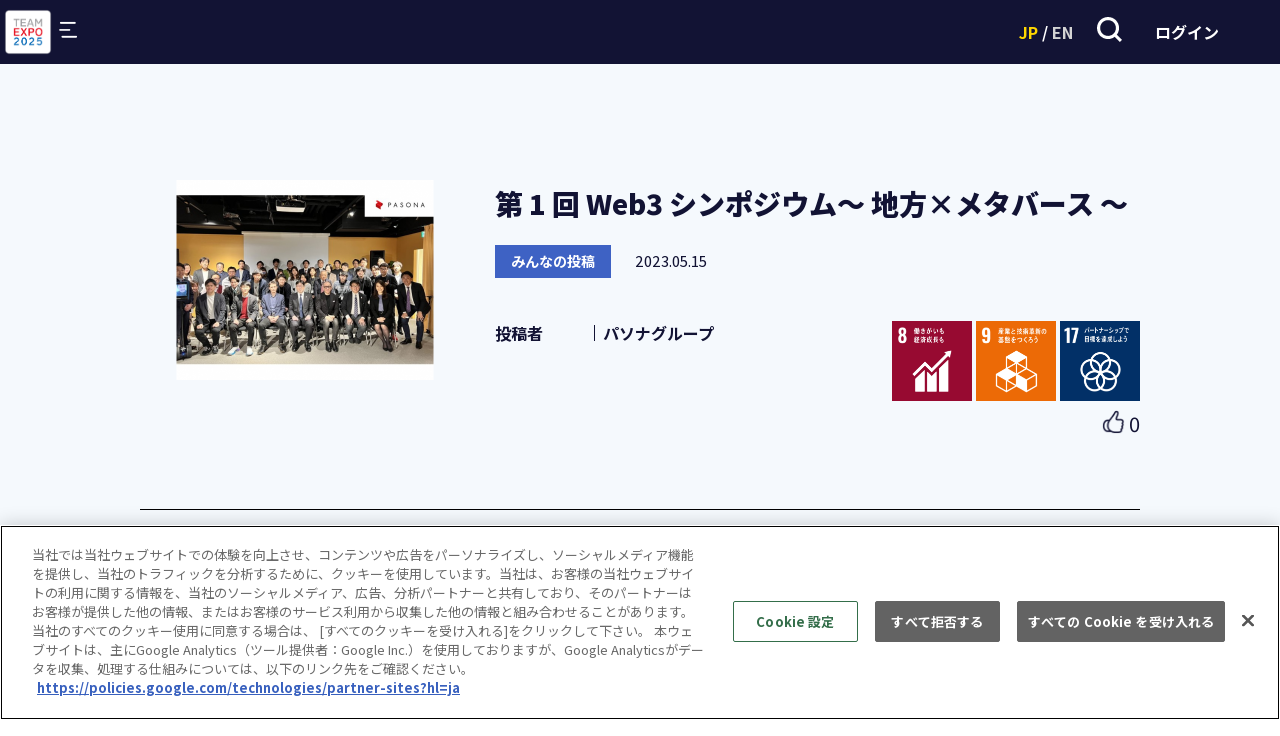

--- FILE ---
content_type: text/html; charset=UTF-8
request_url: https://team.expo2025.or.jp/ja/post/1111
body_size: 24064
content:
<!DOCTYPE html>
<html>

<head prefix="">
    <title>第 1 回 Web3 シンポジウム～ 地方×メタバース ～</title>
    <meta content="IE=edge" http-equiv="X-UA-Compatible" />
    <meta content="width=device-width, initial-scale=1.0" name="viewport" />
    <link rel="shortcut icon" type="image/x-icon" href="/assets/favicon.png" />

                <!-- Google tag (gtag.js) -->
            <script async src="https://www.googletagmanager.com/gtag/js?id=G-359JD04623"></script>
            <script>
                window.dataLayer = window.dataLayer || [];
                function gtag(){dataLayer.push(arguments);}
                gtag('js', new Date());

                gtag('config', 'G-359JD04623');
            </script>
            <script charset="UTF-8" data-domain-script="351f4cdf-488b-4581-881b-64ca7ca54e99" src="https://cdn-au.onetrust.com/scripttemplates/otSDKStub.js" type="text/javascript"></script>
            <link href="https://fonts.googleapis.com/css2?family=Noto+Sans+JP:wght@300;400;500;700;900&amp;display=swap" rel="stylesheet" />
        <link href="https://fonts.googleapis.com/css2?family=Spartan:wght@100;200;300;400;500;600;700;800;900&amp;display=swap" rel="stylesheet" />
        <link href="https://fonts.googleapis.com/css2?family=Assistant:wght@200;300;400;500;600;700;800&amp;display=swap" rel="stylesheet" />    <link rel="stylesheet" media="all" href="/common/lib/bootstrap/bootstrap.min.css?182196887">
        <script src="/common/lib/bootstrap/bootstrap.bundle.min.js?182196887"></script>    <link rel="stylesheet" media="all" href="/common/webapp/application.css?202902579">
            <script src="/common/ajax.js?182196887"></script>    <link rel="stylesheet" media="all" href="/ja/common/top_header.css?191525154">
    <script src="/ja/common/top_header.js?240224690"></script>    <link rel="stylesheet" media="all" href="/ja/common/footer.css?190143594">
    <link rel="stylesheet" media="all" href="./detail.css?202902579">
    <script src="./detail.js?202902579"></script>
</head>

<body class="mce-content-body" id="scroll_top">
    <div class="wapper">
                <header>
            <nav class="top_header">
                <div class="top_header--icon_wrapper">
                    <a href="/ja/index">
                        <img src="/assets/team_expo_2025@2x.png" class="top_header--icon d-block">
                    </a>
                </div>
                <div class="top_header--show_button"><button id="top_header--btn_show_menu"><img src="/assets/btn_menu@2x.png"></button></div>
                <ul class="top_header--menu">
                    <div class="top_header--close_button"><button id="top_header--btn_close_menu"><img src="/assets/btn_menu_close@2x.png"></button></div>
                    <li class="top_header--menu_item">サイト情報
                        <ul class="top_header--sub_menu">
                            <li><a href="/ja/index">トップ</a></li>
                            <li><a href="/ja/about">WHAT'S TEAM EXPO 2025?</a></li>
                            <li><a href="/ja/logo">ロゴマーク</a></li>
                            <li><a href="/assets/ja/pdf/TEA3.pdf?v=240530" target="_blank" rel="noopener noreferrer">リーフレット</a></li>
                            <li><a href="/assets/ja/pdf/TEA4.pdf?v=240530" target="_blank" rel="noopener noreferrer">パンフレット</a></li>
                            <li><a href="/ja/terms">利用規約</a></li>
                            <li><a href="https://www.expo2025.or.jp/privacy/" target="_blank" rel="noopener noreferrer">個人情報保護方針</a></li>
                        </ul>
                    </li>
                    <li class="top_header--menu_item">ニュース
                        <ul class="top_header--sub_menu">
                            <li><a href="/ja/topics">トピックス</a></li>
                            <li><a href="/ja/news">お知らせ</a></li>
                            <li><a href="/ja/report">レポート</a></li>
                        </ul>
                    </li>
                    <li class="top_header--menu_item">共創チャレンジ
                        <ul class="top_header--sub_menu">
                            <li><a href="/ja/challenge">共創チャレンジ</a></li>
                            <li><a href="/ja/apply#i_challenge">参加方法</a></li>
                        </ul>
                    </li>
                    <li class="top_header--menu_item">共創パートナー
                        <ul class="top_header--sub_menu">
                            <li><a href="/ja/partner">共創パートナー</a></li>
                            <li><a href="/ja/apply#i_partner">参加方法</a></li>
                        </ul>
                    </li>
                    <li class="top_header--menu_item">イベント
                        <ul class="top_header--sub_menu">
                            <li><a href="https://feature.peatix.com/expo2025">協会イベント</a></li>
                            <li><a href="https://feature.peatix.com/expo2025">会員イベント</a></li>
                            <li><a href="/ja/post">みんなの投稿</a></li>
                        </ul>
                    </li>
                    <li class="top_header--menu_item">お問い合わせ
                        <ul class="top_header--sub_menu">
                            <li><a href="/ja/contact/index">お問い合わせ</a></li>
                            <li><a href="/ja/faq">よくあるご質問</a></li>
                        </ul>
                    </li>
                </ul>

                <div class="top_header--btn_wrapper">
                    <div class="top_header--flex_spacer"></div> 
                    <button class="top_header--btn_change_language"><span style="color:gold">JP</span> / <span style="color:#D3D3D3">EN</span></button>
                    <button id="top_header--btn_search"><img src="/assets/btn_search@2x.png"></button>
                    <button class="top_header--btn_login ">ログイン</button>
                    <button class="top_header--btn_mypage d-none"></button>
                </div>
            </nav>

            <div class="top_header--site_search">
                <script async="" src="https://cse.google.com/cse.js?cx=44ed963a0b94fb6b7"></script>
                <div class="top_header--site_search_block">
                    <div class="gcse-search"></div>
                </div>
                <div class="top_header--close_site_search">
                    <button id="top_header--btn_close_site_search"><img src="/assets/btn_menu_close@2x.png"></button></button>
                </div>
            </div>
        </header>
        <main class="l_wapper--top"><a class="js-btn__top c-btn__top" href="#scroll_top"></a>
            <div class="notifications"></div>
            <div class="l_wb--detail">
                <form action="" method="get">
                    <section class="l_wb--detail--head_sec">
                        <div class="l_wb--detail--item border_bottm_line">
                            <div class="l_wb--detail--item--box--top l_flex_witdh--100_100_100 sec_area--pb--48_70">
                                <div class="l_wb--detail--item--box--left l_flex_witdh--100_33_33">
                                    <div class="l_wb--detail--item--img">
                                        <img class="cover" src="https://te25ej-prod.s3.ap-northeast-1.amazonaws.com/thumbnail/7d60a1a2-f08b-40eb-b560-70a1d26336a9.png?X-Amz-Content-Sha256=UNSIGNED-PAYLOAD&amp;X-Amz-Security-Token=IQoJb3JpZ2luX2VjEHkaDmFwLW5vcnRoZWFzdC0xIkYwRAIgUuHPP%[base64]%2Bssr4SmYyPXo7V1AdBSrhlHD92iRZWcney%2B2HDtoPPKeScFJ1devPOMzly2ro4LiDLVeUMKR6RhDjNANfmswaSF%2FFSa2IR8UnH9FsuH7IO22NcSi4UyRiH%2FHoJf0Cki3PtRRv62IU635izG2doN5YYRWUWxU4gN5HXtyQU66122h47LRhtIuddJMT%2FLQM3YnhuYXNO60zCgeFKhfadPbnjMe5ZZOyiezNwm%2BTiKGPyKxNUnxwhR6Ek4w66o%2FbCpkSFCjFNBpv38YB%2Bn4fwytdJ9O%2FPh2E%2BOkQ%2Bj7leOVVw7eyzpJ75D1H8gph11WmKRCl721i3Ly6YtvVUvpSdNaY6SXicmYz%2FOL7%2BeWEyHOnapaUVpDMGl8RE8x%2BnByWsGnb1hAlIjeUjDefma47MKpa0sEOOTOD0CRzKNxzRZiIDbuukVWwpYoQRv67aXkQpCJxpl5Ni6aYCvPn%2B7nRsXnvsn9sOD3oI8ca4qnlc1YF%2FDxLtC4Pt0nfGG13yHJYFlTRTvDjEd4cqU6npeQeHikUjv%2B2cE8VG6l0DVXZbucJ%2FJSifnOoxNjvdNUS5WXU5Ldqr02mpBd6YLtghMttOfu%2FJtf0jbjFykVAIsD%2BVP1MOpANd%2BcjmgUjJ25lThD5rYhI2xl%2B4mN49tlN0V1kwVnVGwav3W1EoQT%2Fk9OCIPcxibswUcv%2FazsqNsITzuIKGRr%2FdpJuxvzJ18OKHMQjaAzegSL%2BlwGsxw%2BOhunHDS8jzQxdQZMA7cVNdbOTPT8q9T8V6K25l6HqP%2B6LuJ36Z6XFKBR0yxzsP8ebTqUmyCgOkEOoTLCuZZznRb70UBpBxGfhUwopTFyQY6sgGbDi5xkd5FHuP580gJPFl1JJ1g6I73SSOJKd939JhHeqD2rAggmtCzi30sg1EOB8NrwukdD2HDnaoOEyOEFOk%2FY5WQU%2FQP%2BDQlbUl8qxM7Sy%2Fy%2FNFnphNpVu%2BDfQoxDWHLFqMpd9%2Bu2pI8uy4N2B3QZiOb6mUoWEqFRdpNfTnk9vhE0GlLmXxLeCuq%2FpbCnjd3WI59X4cwtFtbBEhEJnF2Cn9qvzKN%2FlPgVurxzsEHcsjP&amp;X-Amz-Algorithm=AWS4-HMAC-SHA256&amp;X-Amz-Credential=ASIA5OTLOTKZNKIV27NG%2F20251204%2Fap-northeast-1%2Fs3%2Faws4_request&amp;X-Amz-Date=20251204T091055Z&amp;X-Amz-SignedHeaders=host&amp;X-Amz-Expires=180&amp;X-Amz-Signature=2f899a62a08317dd0fb883302d55db41f8a4a1fee9a3d1a3ce497411816fb6d3">
                                    </div>
                                </div>
                                <div class="l_wb--detail--item--box--right l_flex_witdh--100_64_64">
                                    <div class="l_wb--detail--item--title l_flex_witdh--100_100_100">
                                        <h2 class="h2_area--ft--18_28">第 1 回 Web3 シンポジウム～ 地方×メタバース ～</h2>
                                    </div>
                                    <div class="l_wb--detail--item--type l_flex_witdh--100_100_100">
                                        <div class="l_wb--detail--item--type--category bg--category-post">
                                            <p>みんなの投稿</p>
                                        </div>
                                        <div class="l_wb--detail--item--type--date">
                                            <p>2023.05.15</p>
                                        </div>
                                    </div>
                                    <div class="l_wb--detail--item--info_table l_flex_witdh--100_50_50">
                                        <table>
                                            <tbody>
                                                <tr class="l_wb--detail--item--info_table--item">
                                                    <th>投稿者</th>
                                                    <td>パソナグループ</td>
                                                </tr>
                                            </tbody>
                                        </table>
                                    </div>
                                    <div class="l_wb--detail--item--sdgs l_flex_witdh--100_50_50 sec_area--mt--24_0">
                                    <img src="/assets/SDGs/sdg_icon_08.png" /><img src="/assets/SDGs/sdg_icon_09.png" /><img src="/assets/SDGs/sdg_icon_17.png" />                                    </div>
                                    <div class="l_wb--detail--item--sdgs l_flex_witdh--100_100_100 sec_area--mt--24_0 mt-2">
                                        <div class="d-flex">
                                            <button type="button" id="good_btn"><img id="good_img" src="" width=24></button>
                                            <div id="good_label" class="fs-5">0</div>
                                        </div>
                                    </div>
                                </div>
                            </div>
                        </div>
                    </section>
                    <section class="l_wb--detail--text_sec a_link_normal">
                        <div class="sec--inner sec_area--pb--48_70">
                            <p class="p_area--ft--14_14_light ft_color--black_light"></p>
                            <div class="sec_entry--wapper">
                                <p>　メタバース・Web3を活用した地方創生の取り組みや新しい働き方をテーマに、パネルディスカッション及び交流会を行う『Web3シンポジウム～デジタルと共存できるか？地方×メタバース～』を開催しました。</p>
<p> </p>
<p style="text-align: center;"><img src="https://te25ej-prod.s3.ap-northeast-1.amazonaws.com/resources/production_2023-05-15-15-04-25_yWe7rW2yxw.jpg?X-Amz-Content-Sha256=UNSIGNED-PAYLOAD&X-Amz-Security-Token=IQoJb3JpZ2luX2VjEHkaDmFwLW5vcnRoZWFzdC0xIkYwRAIgUuHPP%[base64]%2Bssr4SmYyPXo7V1AdBSrhlHD92iRZWcney%2B2HDtoPPKeScFJ1devPOMzly2ro4LiDLVeUMKR6RhDjNANfmswaSF%2FFSa2IR8UnH9FsuH7IO22NcSi4UyRiH%2FHoJf0Cki3PtRRv62IU635izG2doN5YYRWUWxU4gN5HXtyQU66122h47LRhtIuddJMT%2FLQM3YnhuYXNO60zCgeFKhfadPbnjMe5ZZOyiezNwm%2BTiKGPyKxNUnxwhR6Ek4w66o%2FbCpkSFCjFNBpv38YB%2Bn4fwytdJ9O%2FPh2E%2BOkQ%2Bj7leOVVw7eyzpJ75D1H8gph11WmKRCl721i3Ly6YtvVUvpSdNaY6SXicmYz%2FOL7%2BeWEyHOnapaUVpDMGl8RE8x%2BnByWsGnb1hAlIjeUjDefma47MKpa0sEOOTOD0CRzKNxzRZiIDbuukVWwpYoQRv67aXkQpCJxpl5Ni6aYCvPn%2B7nRsXnvsn9sOD3oI8ca4qnlc1YF%2FDxLtC4Pt0nfGG13yHJYFlTRTvDjEd4cqU6npeQeHikUjv%2B2cE8VG6l0DVXZbucJ%2FJSifnOoxNjvdNUS5WXU5Ldqr02mpBd6YLtghMttOfu%2FJtf0jbjFykVAIsD%2BVP1MOpANd%2BcjmgUjJ25lThD5rYhI2xl%2B4mN49tlN0V1kwVnVGwav3W1EoQT%2Fk9OCIPcxibswUcv%2FazsqNsITzuIKGRr%2FdpJuxvzJ18OKHMQjaAzegSL%2BlwGsxw%2BOhunHDS8jzQxdQZMA7cVNdbOTPT8q9T8V6K25l6HqP%2B6LuJ36Z6XFKBR0yxzsP8ebTqUmyCgOkEOoTLCuZZznRb70UBpBxGfhUwopTFyQY6sgGbDi5xkd5FHuP580gJPFl1JJ1g6I73SSOJKd939JhHeqD2rAggmtCzi30sg1EOB8NrwukdD2HDnaoOEyOEFOk%2FY5WQU%2FQP%2BDQlbUl8qxM7Sy%2Fy%2FNFnphNpVu%2BDfQoxDWHLFqMpd9%2Bu2pI8uy4N2B3QZiOb6mUoWEqFRdpNfTnk9vhE0GlLmXxLeCuq%2FpbCnjd3WI59X4cwtFtbBEhEJnF2Cn9qvzKN%2FlPgVurxzsEHcsjP&X-Amz-Algorithm=AWS4-HMAC-SHA256&X-Amz-Credential=ASIA5OTLOTKZNKIV27NG%2F20251204%2Fap-northeast-1%2Fs3%2Faws4_request&X-Amz-Date=20251204T091055Z&X-Amz-SignedHeaders=host&X-Amz-Expires=180&X-Amz-Signature=159c1fea5761e8c673266aaa03b039db43da00acb78ccb4845f122d168e85c36" alt="" width="711" height="400"></p>
<p style="text-align: center;"> </p>
<p style="text-align: center;"><img src="https://te25ej-prod.s3.ap-northeast-1.amazonaws.com/resources/production_2023-05-15-15-04-25_QVwvn7M0qb.jpg?X-Amz-Content-Sha256=UNSIGNED-PAYLOAD&X-Amz-Security-Token=IQoJb3JpZ2luX2VjEHkaDmFwLW5vcnRoZWFzdC0xIkYwRAIgUuHPP%[base64]%2Bssr4SmYyPXo7V1AdBSrhlHD92iRZWcney%2B2HDtoPPKeScFJ1devPOMzly2ro4LiDLVeUMKR6RhDjNANfmswaSF%2FFSa2IR8UnH9FsuH7IO22NcSi4UyRiH%2FHoJf0Cki3PtRRv62IU635izG2doN5YYRWUWxU4gN5HXtyQU66122h47LRhtIuddJMT%2FLQM3YnhuYXNO60zCgeFKhfadPbnjMe5ZZOyiezNwm%2BTiKGPyKxNUnxwhR6Ek4w66o%2FbCpkSFCjFNBpv38YB%2Bn4fwytdJ9O%2FPh2E%2BOkQ%2Bj7leOVVw7eyzpJ75D1H8gph11WmKRCl721i3Ly6YtvVUvpSdNaY6SXicmYz%2FOL7%2BeWEyHOnapaUVpDMGl8RE8x%2BnByWsGnb1hAlIjeUjDefma47MKpa0sEOOTOD0CRzKNxzRZiIDbuukVWwpYoQRv67aXkQpCJxpl5Ni6aYCvPn%2B7nRsXnvsn9sOD3oI8ca4qnlc1YF%2FDxLtC4Pt0nfGG13yHJYFlTRTvDjEd4cqU6npeQeHikUjv%2B2cE8VG6l0DVXZbucJ%2FJSifnOoxNjvdNUS5WXU5Ldqr02mpBd6YLtghMttOfu%2FJtf0jbjFykVAIsD%2BVP1MOpANd%2BcjmgUjJ25lThD5rYhI2xl%2B4mN49tlN0V1kwVnVGwav3W1EoQT%2Fk9OCIPcxibswUcv%2FazsqNsITzuIKGRr%2FdpJuxvzJ18OKHMQjaAzegSL%2BlwGsxw%2BOhunHDS8jzQxdQZMA7cVNdbOTPT8q9T8V6K25l6HqP%2B6LuJ36Z6XFKBR0yxzsP8ebTqUmyCgOkEOoTLCuZZznRb70UBpBxGfhUwopTFyQY6sgGbDi5xkd5FHuP580gJPFl1JJ1g6I73SSOJKd939JhHeqD2rAggmtCzi30sg1EOB8NrwukdD2HDnaoOEyOEFOk%2FY5WQU%2FQP%2BDQlbUl8qxM7Sy%2Fy%2FNFnphNpVu%2BDfQoxDWHLFqMpd9%2Bu2pI8uy4N2B3QZiOb6mUoWEqFRdpNfTnk9vhE0GlLmXxLeCuq%2FpbCnjd3WI59X4cwtFtbBEhEJnF2Cn9qvzKN%2FlPgVurxzsEHcsjP&X-Amz-Algorithm=AWS4-HMAC-SHA256&X-Amz-Credential=ASIA5OTLOTKZNKIV27NG%2F20251204%2Fap-northeast-1%2Fs3%2Faws4_request&X-Amz-Date=20251204T091055Z&X-Amz-SignedHeaders=host&X-Amz-Expires=180&X-Amz-Signature=e1ee15031448bf57076a747d9a1f7b28c86a085fd5465f8efcfcb0c9bb62e0fb" alt="" width="533" height="400"></p>
<p style="text-align: center;"> </p>
<p>　当日は、大阪会場とオンラインのハイブリッドで、約100名の方が参加。メタバースジャパン 共同代表 馬渕邦美氏をはじめ、最前線で活躍する方々をお招きし、「いのち輝く未来社会の実現」に向け、新しい技術をどのように活用・社会実装していくべきか等の議論を深めました。</p>
<p>　メタバース等を活用した今後の様々なサービス開発の可能性を知り、参加者にとって大変有意義な時間となりました。</p>
<p> </p>
<p>＜日時＞</p>
<p>2023年1月27日（金）　14:00～18:00</p>
<p>＜場所＞</p>
<p>パソナグループ　梅田DTタワー</p>
<p>大阪市北区梅田1-10-1</p>                            </div>
                            <p></p>
                        </div>
                    </section>
                    <section class="l_wb--detail--table_sec a_link_normal">
                        <div class="sec--inner sec_area--pb--48_70">
                            <table class="l_wb--detail--table_sec--map_teble">
                                <tbody>
                                                                                                                                                                                </tbody>
                            </table>
                            <p class="p_area--ft--14_14" style="text-indent: -1em; margin-left: 1em;">
                                                        </p>
                        </div>
                    </section>
                    
                    <section class="l_wb--detail--submit_sec">
                        <div class="d-flex justify-content-center gap-4 mb-4">
                            <div>
                                <a href="https://twitter.com/share?ref_src=twsrc%5Etfw" class="twitter-share-button" data-size="large" data-show-count="false">Tweet</a><script async src="https://platform.twitter.com/widgets.js" charset="utf-8"></script>
                            </div>
                            <div class="pe-4">
                                                                <div id="fb-root"></div>
                                <script async defer crossorigin="anonymous" src="https://connect.facebook.net/ja_JP/sdk.js#xfbml=1&version=v10.0" nonce="dQotufLO"></script>
                                <div class="fb-share-button" data-href="https://team.expo2025.or.jp/ja/post/1111" data-layout="button" data-size="large">
                                    <a target="_blank" href="https://www.facebook.com/sharer/sharer.php?u=https://team.expo2025.or.jp/ja/post/1111&src=sdkpreparse" class="fb-xfbml-parse-ignore">Share</a>
                                </div>
                            </div>
                        </div>
                    </section>

                    <section class="l_wb--detail--submit_sec">
                        <div class="l_wb--detail--submit_sec--submit sec_area--mt--75_150 sec_area--mb--30_30 max_width_800px">
                            <a id="submit_fix" class="detail--fix" href="/ja/post">一覧へ戻る</a>
                        </div>
                    </section>
                </form>
            </div>

        </main>

        <footer>
<div class="footer_menu flex-wrap">
    <div class="footer_menu-columns">
        <div>
            <div class="footer_menu--block_title">サイト情報</div>
            <ul class="footer_menu--list">
                <li><a href="/ja/index">トップ</a></li>
                <li><a href="/ja/about">WHAT'S TEAM EXPO 2025?</a></li>
                <li><a href="/ja/logo">ロゴマーク</a></li>
                <li><a href="/assets/ja/pdf/TEA3.pdf?v=240530" target="_blank" rel="noopener noreferrer">リーフレット</a></li>
                <li><a href="/assets/ja/pdf/TEA4.pdf?v=240530" target="_blank" rel="noopener noreferrer">パンフレット</a></li>
                <li><a href="/ja/terms">利用規約</a></li>
                <li><a href="https://www.expo2025.or.jp/privacy/" target="_blank" rel="noopener noreferrer">個人情報保護方針</a></li>
            </ul>
            
            <div class="footer_menu--block_title">ニュース</div>
            <ul class="footer_menu--list">
                <li><a href="/ja/topics">トピックス</a></li>
                <li><a href="/ja/news">お知らせ</a></li>
                <li><a href="/ja/report">レポート</a></li>
            </ul>
        </div>
        <div>
            <div class="footer_menu--block_title">共創チャレンジ</div>
            <ul class="footer_menu--list">
                <li><a href="/ja/challenge">共創チャレンジ</a></li>
                <li><a href="/ja/apply#i_challenge">参加方法</a></li>
            </ul>
            
            <div class="footer_menu--block_title">共創パートナー</div>
            <ul class="footer_menu--list">
                <li><a href="/ja/partner">共創パートナー</a></li>
                <li><a href="/ja/apply#i_partner">参加方法</a></li>
            </ul>
            
            <div class="footer_menu--block_title">イベント</div>
            <ul class="footer_menu--list">
                <li><a href="https://feature.peatix.com/expo2025">協会イベント</a></li>
                <li><a href="https://feature.peatix.com/expo2025">会員イベント</a></li>
                <li><a href="/ja/post">みんなの投稿</a></li>
            </ul>
            
            <div class="footer_menu--block_title">お問い合わせ</div>
            <ul class="footer_menu--list">
                <li><a href="/ja/contact/index">お問い合わせ</a></li>
                <li><a href="/ja/faq">よくあるご質問</a></li>
            </ul>
        </div>
    </div>
    <div class="footer_menu--te25_logo">
        <div class="footer_menu--te25_logo_row">
            <a locale="ja" class="navi-link" target="_blank" rel="noopener noreferrer" href="https://www.expo2025.or.jp/"></a>
            <div class="footer_menu--te25_logo_item">
                <div class="footer_menu--te25_logo_wrapper"><img src="/assets/inochi_side@2x.png"></div>
                <p>公益社団法人<br>２０２５年日本国際博覧会協会</p>
            </div>
        </div>

        <div class="footer_menu--te25_logo_row">
            <a locale="ja" class="navi-link" href="/ja/logo"></a>
            <div class="footer_menu--te25_logo_item">
                <div class="footer_menu--te25_logo_wrapper"><img src="/assets/team_expo_2025@2x.png"></div>
                <p>「TEAM EXPO 2025」<br>プログラム ロゴマーク</p>
            </div>
        </div>
    </div>
    <div class="footer_menu--jka_and_copyright">
        <div class="footer_menu--jka">
            <a href="https://jka-cycle.jp/" target="_blank" rel="noopener noreferrer">
                <img src="/assets/banner2@2x.png" width="149x">
            </a>
            <p>このウェブサイトは、競輪の補助を受けて制作しました。</p>
        </div>
        <div class="footer_menu--copyright">
            <p>©Copyright Japan Association for the 2025 World Exposition, All rights reserved.</p>
        </div>
    </div>
</div>
</footer>
    </div>
    <div class="d-none" id="aid">1111</div>
    <div class="d-none" id="hash">VUAOw33xK7OderrzOMBJ3jHaDtc3zZ7FmHxxGR6VLQJWGJXbOp3Rq08LRlwIBnjEhi8r926IiwIPCdHiInKqVlSmhpwLBnGCd_HiR5oopklIXq_Kncpo35apfjEFxfKeiHpqBPwSLNPR74X8ck2r3w</div>
</body>

</html>

--- FILE ---
content_type: text/css
request_url: https://team.expo2025.or.jp/common/webapp/application.css?202902579
body_size: 1012342
content:
/*!
 * Bootstrap v4.6.2 (https://getbootstrap.com/)
 * Copyright 2011-2022 The Bootstrap Authors
 * Copyright 2011-2022 Twitter, Inc.
 * Licensed under MIT (https://github.com/twbs/bootstrap/blob/main/LICENSE)
 */
 /*
:root {
    --blue: #007bff;
    --indigo: #6610f2;
    --purple: #6f42c1;
    --pink: #e83e8c;
    --red: #dc3545;
    --orange: #fd7e14;
    --yellow: #ffc107;
    --green: #28a745;
    --teal: #20c997;
    --cyan: #17a2b8;
    --white: #fff;
    --gray: #6c757d;
    --gray-dark: #343a40;
    --primary: #007bff;
    --secondary: #6c757d;
    --success: #28a745;
    --info: #17a2b8;
    --warning: #ffc107;
    --danger: #dc3545;
    --light: #f8f9fa;
    --dark: #343a40;
    --breakpoint-xs: 0;
    --breakpoint-sm: 576px;
    --breakpoint-md: 768px;
    --breakpoint-lg: 992px;
    --breakpoint-xl: 1200px;
    --font-family-sans-serif: -apple-system, BlinkMacSystemFont, "Segoe UI", Roboto, "Helvetica Neue", Arial, "Noto Sans", "Liberation Sans", sans-serif, "Apple Color Emoji", "Segoe UI Emoji", "Segoe UI Symbol", "Noto Color Emoji";
    --font-family-monospace: SFMono-Regular, Menlo, Monaco, Consolas, "Liberation Mono", "Courier New", monospace
}

*,
:after,
:before {
    box-sizing: border-box
}

html {
    font-family: sans-serif;
    line-height: 1.15;
    -webkit-text-size-adjust: 100%;
    -webkit-tap-highlight-color: rgba(0, 0, 0, 0)
}

article,
aside,
figcaption,
figure,
footer,
header,
hgroup,
main,
nav,
section {
    display: block
}

body {
    font-family: -apple-system, BlinkMacSystemFont, Segoe UI, Roboto, Helvetica Neue, Arial, Noto Sans, Liberation Sans, sans-serif, Apple Color Emoji, Segoe UI Emoji, Segoe UI Symbol, Noto Color Emoji;
    font-size: 1rem;
    font-weight: 400;
    line-height: 1.5;
    color: #212529;
    text-align: left;
    background-color: #fff
}

[tabindex="-1"]:focus:not(:focus-visible) {
    outline: 0 !important
}

hr {
    box-sizing: content-box;
    height: 0;
    overflow: visible
}

h1,
h2,
h3,
h4,
h5,
h6 {
    margin-top: 0;
    margin-bottom: .5rem
}

p {
    margin-top: 0;
    margin-bottom: 1rem
}

abbr[data-original-title],
abbr[title] {
    text-decoration: underline;
    -webkit-text-decoration: underline dotted;
    text-decoration: underline dotted;
    cursor: help;
    border-bottom: 0;
    -webkit-text-decoration-skip-ink: none;
    text-decoration-skip-ink: none
}

address {
    font-style: normal;
    line-height: inherit
}

address,
dl,
ol,
ul {
    margin-bottom: 1rem
}

dl,
ol,
ul {
    margin-top: 0
}

ol ol,
ol ul,
ul ol,
ul ul {
    margin-bottom: 0
}

dt {
    font-weight: 700
}

dd {
    margin-bottom: .5rem;
    margin-left: 0
}

blockquote {
    margin: 0 0 1rem
}

b,
strong {
    font-weight: bolder
}

small {
    font-size: 80%
}

sub,
sup {
    position: relative;
    font-size: 75%;
    line-height: 0;
    vertical-align: baseline
}

sub {
    bottom: -.25em
}

sup {
    top: -.5em
}

a {
    color: #007bff;
    text-decoration: none;
    background-color: transparent
}

a:hover {
    color: #0056b3;
    text-decoration: underline
}

a:not([href]):not([class]),
a:not([href]):not([class]):hover {
    color: inherit;
    text-decoration: none
}

code,
kbd,
pre,
samp {
    font-family: SFMono-Regular, Menlo, Monaco, Consolas, Liberation Mono, Courier New, monospace;
    font-size: 1em
}

pre {
    margin-top: 0;
    margin-bottom: 1rem;
    overflow: auto;
    -ms-overflow-style: scrollbar
}

figure {
    margin: 0 0 1rem
}

img {
    border-style: none
}

img,
svg {
    vertical-align: middle
}

svg {
    overflow: hidden
}

caption {
    padding-top: .75rem;
    padding-bottom: .75rem;
    color: #6c757d;
    text-align: left;
    caption-side: bottom
}

th {
    text-align: inherit;
    text-align: -webkit-match-parent
}

label {
    display: inline-block;
    margin-bottom: .5rem
}

button {
    border-radius: 0
}

button:focus:not(:focus-visible) {
    outline: 0
}

button,
input,
optgroup,
select,
textarea {
    margin: 0;
    font-family: inherit;
    font-size: inherit;
    line-height: inherit
}

button,
input {
    overflow: visible
}

button,
select {
    text-transform: none
}

[role=button] {
    cursor: pointer
}

select {
    word-wrap: normal
}

[type=button],
[type=reset],
[type=submit],
button {
    -webkit-appearance: button
}

[type=button]:not(:disabled),
[type=reset]:not(:disabled),
[type=submit]:not(:disabled),
button:not(:disabled) {
    cursor: pointer
}

[type=button]::-moz-focus-inner,
[type=reset]::-moz-focus-inner,
[type=submit]::-moz-focus-inner,
button::-moz-focus-inner {
    padding: 0;
    border-style: none
}

input[type=checkbox],
input[type=radio] {
    box-sizing: border-box;
    padding: 0
}

textarea {
    overflow: auto;
    resize: vertical
}

fieldset {
    min-width: 0;
    padding: 0;
    margin: 0;
    border: 0
}

legend {
    display: block;
    width: 100%;
    max-width: 100%;
    padding: 0;
    margin-bottom: .5rem;
    font-size: 1.5rem;
    line-height: inherit;
    color: inherit;
    white-space: normal
}

progress {
    vertical-align: baseline
}

[type=number]::-webkit-inner-spin-button,
[type=number]::-webkit-outer-spin-button {
    height: auto
}

[type=search] {
    outline-offset: -2px;
    -webkit-appearance: none
}

[type=search]::-webkit-search-decoration {
    -webkit-appearance: none
}

::-webkit-file-upload-button {
    font: inherit;
    -webkit-appearance: button
}

output {
    display: inline-block
}

summary {
    display: list-item;
    cursor: pointer
}

template {
    display: none
}

[hidden] {
    display: none !important
}

.h1,
.h2,
.h3,
.h4,
.h5,
.h6,
h1,
h2,
h3,
h4,
h5,
h6 {
    margin-bottom: .5rem;
    font-weight: 500;
    line-height: 1.2
}

.h1,
h1 {
    font-size: 2.5rem
}

.h2,
h2 {
    font-size: 2rem
}

.h3,
h3 {
    font-size: 1.75rem
}

.h4,
h4 {
    font-size: 1.5rem
}

.h5,
h5 {
    font-size: 1.25rem
}

.h6,
h6 {
    font-size: 1rem
}

.lead {
    font-size: 1.25rem;
    font-weight: 300
}

.display-1 {
    font-size: 6rem
}

.display-1,
.display-2 {
    font-weight: 300;
    line-height: 1.2
}

.display-2 {
    font-size: 5.5rem
}

.display-3 {
    font-size: 4.5rem
}

.display-3,
.display-4 {
    font-weight: 300;
    line-height: 1.2
}

.display-4 {
    font-size: 3.5rem
}

hr {
    margin-top: 1rem;
    margin-bottom: 1rem;
    border: 0;
    border-top: 1px solid rgba(0, 0, 0, .1)
}

.small,
small {
    font-size: .875em;
    font-weight: 400
}

.mark,
mark {
    padding: .2em;
    background-color: #fcf8e3
}

.list-inline,
.list-unstyled {
    padding-left: 0;
    list-style: none
}

.list-inline-item {
    display: inline-block
}

.list-inline-item:not(:last-child) {
    margin-right: .5rem
}

.initialism {
    font-size: 90%;
    text-transform: uppercase
}

.blockquote {
    margin-bottom: 1rem;
    font-size: 1.25rem
}

.blockquote-footer {
    display: block;
    font-size: .875em;
    color: #6c757d
}

.blockquote-footer:before {
    content: "— "
}

.img-fluid,
.img-thumbnail {
    max-width: 100%;
    height: auto
}

.img-thumbnail {
    padding: .25rem;
    background-color: #fff;
    border: 1px solid #dee2e6;
    border-radius: .25rem
}

.figure {
    display: inline-block
}

.figure-img {
    margin-bottom: .5rem;
    line-height: 1
}

.figure-caption {
    font-size: 90%;
    color: #6c757d
}

code {
    font-size: 87.5%;
    color: #e83e8c;
    word-wrap: break-word
}

a>code {
    color: inherit
}

kbd {
    padding: .2rem .4rem;
    font-size: 87.5%;
    color: #fff;
    background-color: #212529;
    border-radius: .2rem
}

kbd kbd {
    padding: 0;
    font-size: 100%;
    font-weight: 700
}

pre {
    display: block;
    font-size: 87.5%;
    color: #212529
}

pre code {
    font-size: inherit;
    color: inherit;
    word-break: normal
}

.pre-scrollable {
    max-height: 340px;
    overflow-y: scroll
}

.container,
.container-fluid,
.container-lg,
.container-md,
.container-sm,
.container-xl {
    width: 100%;
    padding-right: 15px;
    padding-left: 15px;
    margin-right: auto;
    margin-left: auto
}

@media(min-width:576px) {

    .container,
    .container-sm {
        max-width: 540px
    }
}

@media(min-width:768px) {

    .container,
    .container-md,
    .container-sm {
        max-width: 720px
    }
}

@media(min-width:992px) {

    .container,
    .container-lg,
    .container-md,
    .container-sm {
        max-width: 960px
    }
}

@media(min-width:1200px) {

    .container,
    .container-lg,
    .container-md,
    .container-sm,
    .container-xl {
        max-width: 1140px
    }
}

.row {
    display: flex;
    flex-wrap: wrap;
    margin-right: -15px;
    margin-left: -15px
}

.no-gutters {
    margin-right: 0;
    margin-left: 0
}

.no-gutters>.col,
.no-gutters>[class*=col-] {
    padding-right: 0;
    padding-left: 0
}

.col,
.col-1,
.col-2,
.col-3,
.col-4,
.col-5,
.col-6,
.col-7,
.col-8,
.col-9,
.col-10,
.col-11,
.col-12,
.col-auto,
.col-lg,
.col-lg-1,
.col-lg-2,
.col-lg-3,
.col-lg-4,
.col-lg-5,
.col-lg-6,
.col-lg-7,
.col-lg-8,
.col-lg-9,
.col-lg-10,
.col-lg-11,
.col-lg-12,
.col-lg-auto,
.col-md,
.col-md-1,
.col-md-2,
.col-md-3,
.col-md-4,
.col-md-5,
.col-md-6,
.col-md-7,
.col-md-8,
.col-md-9,
.col-md-10,
.col-md-11,
.col-md-12,
.col-md-auto,
.col-sm,
.col-sm-1,
.col-sm-2,
.col-sm-3,
.col-sm-4,
.col-sm-5,
.col-sm-6,
.col-sm-7,
.col-sm-8,
.col-sm-9,
.col-sm-10,
.col-sm-11,
.col-sm-12,
.col-sm-auto,
.col-xl,
.col-xl-1,
.col-xl-2,
.col-xl-3,
.col-xl-4,
.col-xl-5,
.col-xl-6,
.col-xl-7,
.col-xl-8,
.col-xl-9,
.col-xl-10,
.col-xl-11,
.col-xl-12,
.col-xl-auto {
    position: relative;
    width: 100%;
    padding-right: 15px;
    padding-left: 15px
}

.col {
    flex-basis: 0;
    flex-grow: 1;
    max-width: 100%
}

.row-cols-1>* {
    flex: 0 0 100%;
    max-width: 100%
}

.row-cols-2>* {
    flex: 0 0 50%;
    max-width: 50%
}

.row-cols-3>* {
    flex: 0 0 33.3333333333%;
    max-width: 33.3333333333%
}

.row-cols-4>* {
    flex: 0 0 25%;
    max-width: 25%
}

.row-cols-5>* {
    flex: 0 0 20%;
    max-width: 20%
}

.row-cols-6>* {
    flex: 0 0 16.6666666667%;
    max-width: 16.6666666667%
}

.col-auto {
    flex: 0 0 auto;
    width: auto;
    max-width: 100%
}

.col-1 {
    flex: 0 0 8.33333333%;
    max-width: 8.33333333%
}

.col-2 {
    flex: 0 0 16.66666667%;
    max-width: 16.66666667%
}

.col-3 {
    flex: 0 0 25%;
    max-width: 25%
}

.col-4 {
    flex: 0 0 33.33333333%;
    max-width: 33.33333333%
}

.col-5 {
    flex: 0 0 41.66666667%;
    max-width: 41.66666667%
}

.col-6 {
    flex: 0 0 50%;
    max-width: 50%
}

.col-7 {
    flex: 0 0 58.33333333%;
    max-width: 58.33333333%
}

.col-8 {
    flex: 0 0 66.66666667%;
    max-width: 66.66666667%
}

.col-9 {
    flex: 0 0 75%;
    max-width: 75%
}

.col-10 {
    flex: 0 0 83.33333333%;
    max-width: 83.33333333%
}

.col-11 {
    flex: 0 0 91.66666667%;
    max-width: 91.66666667%
}

.col-12 {
    flex: 0 0 100%;
    max-width: 100%
}

.order-first {
    order: -1
}

.order-last {
    order: 13
}

.order-0 {
    order: 0
}

.order-1 {
    order: 1
}

.order-2 {
    order: 2
}

.order-3 {
    order: 3
}

.order-4 {
    order: 4
}

.order-5 {
    order: 5
}

.order-6 {
    order: 6
}

.order-7 {
    order: 7
}

.order-8 {
    order: 8
}

.order-9 {
    order: 9
}

.order-10 {
    order: 10
}

.order-11 {
    order: 11
}

.order-12 {
    order: 12
}

.offset-1 {
    margin-left: 8.33333333%
}

.offset-2 {
    margin-left: 16.66666667%
}

.offset-3 {
    margin-left: 25%
}

.offset-4 {
    margin-left: 33.33333333%
}

.offset-5 {
    margin-left: 41.66666667%
}

.offset-6 {
    margin-left: 50%
}

.offset-7 {
    margin-left: 58.33333333%
}

.offset-8 {
    margin-left: 66.66666667%
}

.offset-9 {
    margin-left: 75%
}

.offset-10 {
    margin-left: 83.33333333%
}

.offset-11 {
    margin-left: 91.66666667%
}

@media(min-width:576px) {
    .col-sm {
        flex-basis: 0;
        flex-grow: 1;
        max-width: 100%
    }

    .row-cols-sm-1>* {
        flex: 0 0 100%;
        max-width: 100%
    }

    .row-cols-sm-2>* {
        flex: 0 0 50%;
        max-width: 50%
    }

    .row-cols-sm-3>* {
        flex: 0 0 33.3333333333%;
        max-width: 33.3333333333%
    }

    .row-cols-sm-4>* {
        flex: 0 0 25%;
        max-width: 25%
    }

    .row-cols-sm-5>* {
        flex: 0 0 20%;
        max-width: 20%
    }

    .row-cols-sm-6>* {
        flex: 0 0 16.6666666667%;
        max-width: 16.6666666667%
    }

    .col-sm-auto {
        flex: 0 0 auto;
        width: auto;
        max-width: 100%
    }

    .col-sm-1 {
        flex: 0 0 8.33333333%;
        max-width: 8.33333333%
    }

    .col-sm-2 {
        flex: 0 0 16.66666667%;
        max-width: 16.66666667%
    }

    .col-sm-3 {
        flex: 0 0 25%;
        max-width: 25%
    }

    .col-sm-4 {
        flex: 0 0 33.33333333%;
        max-width: 33.33333333%
    }

    .col-sm-5 {
        flex: 0 0 41.66666667%;
        max-width: 41.66666667%
    }

    .col-sm-6 {
        flex: 0 0 50%;
        max-width: 50%
    }

    .col-sm-7 {
        flex: 0 0 58.33333333%;
        max-width: 58.33333333%
    }

    .col-sm-8 {
        flex: 0 0 66.66666667%;
        max-width: 66.66666667%
    }

    .col-sm-9 {
        flex: 0 0 75%;
        max-width: 75%
    }

    .col-sm-10 {
        flex: 0 0 83.33333333%;
        max-width: 83.33333333%
    }

    .col-sm-11 {
        flex: 0 0 91.66666667%;
        max-width: 91.66666667%
    }

    .col-sm-12 {
        flex: 0 0 100%;
        max-width: 100%
    }

    .order-sm-first {
        order: -1
    }

    .order-sm-last {
        order: 13
    }

    .order-sm-0 {
        order: 0
    }

    .order-sm-1 {
        order: 1
    }

    .order-sm-2 {
        order: 2
    }

    .order-sm-3 {
        order: 3
    }

    .order-sm-4 {
        order: 4
    }

    .order-sm-5 {
        order: 5
    }

    .order-sm-6 {
        order: 6
    }

    .order-sm-7 {
        order: 7
    }

    .order-sm-8 {
        order: 8
    }

    .order-sm-9 {
        order: 9
    }

    .order-sm-10 {
        order: 10
    }

    .order-sm-11 {
        order: 11
    }

    .order-sm-12 {
        order: 12
    }

    .offset-sm-0 {
        margin-left: 0
    }

    .offset-sm-1 {
        margin-left: 8.33333333%
    }

    .offset-sm-2 {
        margin-left: 16.66666667%
    }

    .offset-sm-3 {
        margin-left: 25%
    }

    .offset-sm-4 {
        margin-left: 33.33333333%
    }

    .offset-sm-5 {
        margin-left: 41.66666667%
    }

    .offset-sm-6 {
        margin-left: 50%
    }

    .offset-sm-7 {
        margin-left: 58.33333333%
    }

    .offset-sm-8 {
        margin-left: 66.66666667%
    }

    .offset-sm-9 {
        margin-left: 75%
    }

    .offset-sm-10 {
        margin-left: 83.33333333%
    }

    .offset-sm-11 {
        margin-left: 91.66666667%
    }
}

@media(min-width:768px) {
    .col-md {
        flex-basis: 0;
        flex-grow: 1;
        max-width: 100%
    }

    .row-cols-md-1>* {
        flex: 0 0 100%;
        max-width: 100%
    }

    .row-cols-md-2>* {
        flex: 0 0 50%;
        max-width: 50%
    }

    .row-cols-md-3>* {
        flex: 0 0 33.3333333333%;
        max-width: 33.3333333333%
    }

    .row-cols-md-4>* {
        flex: 0 0 25%;
        max-width: 25%
    }

    .row-cols-md-5>* {
        flex: 0 0 20%;
        max-width: 20%
    }

    .row-cols-md-6>* {
        flex: 0 0 16.6666666667%;
        max-width: 16.6666666667%
    }

    .col-md-auto {
        flex: 0 0 auto;
        width: auto;
        max-width: 100%
    }

    .col-md-1 {
        flex: 0 0 8.33333333%;
        max-width: 8.33333333%
    }

    .col-md-2 {
        flex: 0 0 16.66666667%;
        max-width: 16.66666667%
    }

    .col-md-3 {
        flex: 0 0 25%;
        max-width: 25%
    }

    .col-md-4 {
        flex: 0 0 33.33333333%;
        max-width: 33.33333333%
    }

    .col-md-5 {
        flex: 0 0 41.66666667%;
        max-width: 41.66666667%
    }

    .col-md-6 {
        flex: 0 0 50%;
        max-width: 50%
    }

    .col-md-7 {
        flex: 0 0 58.33333333%;
        max-width: 58.33333333%
    }

    .col-md-8 {
        flex: 0 0 66.66666667%;
        max-width: 66.66666667%
    }

    .col-md-9 {
        flex: 0 0 75%;
        max-width: 75%
    }

    .col-md-10 {
        flex: 0 0 83.33333333%;
        max-width: 83.33333333%
    }

    .col-md-11 {
        flex: 0 0 91.66666667%;
        max-width: 91.66666667%
    }

    .col-md-12 {
        flex: 0 0 100%;
        max-width: 100%
    }

    .order-md-first {
        order: -1
    }

    .order-md-last {
        order: 13
    }

    .order-md-0 {
        order: 0
    }

    .order-md-1 {
        order: 1
    }

    .order-md-2 {
        order: 2
    }

    .order-md-3 {
        order: 3
    }

    .order-md-4 {
        order: 4
    }

    .order-md-5 {
        order: 5
    }

    .order-md-6 {
        order: 6
    }

    .order-md-7 {
        order: 7
    }

    .order-md-8 {
        order: 8
    }

    .order-md-9 {
        order: 9
    }

    .order-md-10 {
        order: 10
    }

    .order-md-11 {
        order: 11
    }

    .order-md-12 {
        order: 12
    }

    .offset-md-0 {
        margin-left: 0
    }

    .offset-md-1 {
        margin-left: 8.33333333%
    }

    .offset-md-2 {
        margin-left: 16.66666667%
    }

    .offset-md-3 {
        margin-left: 25%
    }

    .offset-md-4 {
        margin-left: 33.33333333%
    }

    .offset-md-5 {
        margin-left: 41.66666667%
    }

    .offset-md-6 {
        margin-left: 50%
    }

    .offset-md-7 {
        margin-left: 58.33333333%
    }

    .offset-md-8 {
        margin-left: 66.66666667%
    }

    .offset-md-9 {
        margin-left: 75%
    }

    .offset-md-10 {
        margin-left: 83.33333333%
    }

    .offset-md-11 {
        margin-left: 91.66666667%
    }
}

@media(min-width:992px) {
    .col-lg {
        flex-basis: 0;
        flex-grow: 1;
        max-width: 100%
    }

    .row-cols-lg-1>* {
        flex: 0 0 100%;
        max-width: 100%
    }

    .row-cols-lg-2>* {
        flex: 0 0 50%;
        max-width: 50%
    }

    .row-cols-lg-3>* {
        flex: 0 0 33.3333333333%;
        max-width: 33.3333333333%
    }

    .row-cols-lg-4>* {
        flex: 0 0 25%;
        max-width: 25%
    }

    .row-cols-lg-5>* {
        flex: 0 0 20%;
        max-width: 20%
    }

    .row-cols-lg-6>* {
        flex: 0 0 16.6666666667%;
        max-width: 16.6666666667%
    }

    .col-lg-auto {
        flex: 0 0 auto;
        width: auto;
        max-width: 100%
    }

    .col-lg-1 {
        flex: 0 0 8.33333333%;
        max-width: 8.33333333%
    }

    .col-lg-2 {
        flex: 0 0 16.66666667%;
        max-width: 16.66666667%
    }

    .col-lg-3 {
        flex: 0 0 25%;
        max-width: 25%
    }

    .col-lg-4 {
        flex: 0 0 33.33333333%;
        max-width: 33.33333333%
    }

    .col-lg-5 {
        flex: 0 0 41.66666667%;
        max-width: 41.66666667%
    }

    .col-lg-6 {
        flex: 0 0 50%;
        max-width: 50%
    }

    .col-lg-7 {
        flex: 0 0 58.33333333%;
        max-width: 58.33333333%
    }

    .col-lg-8 {
        flex: 0 0 66.66666667%;
        max-width: 66.66666667%
    }

    .col-lg-9 {
        flex: 0 0 75%;
        max-width: 75%
    }

    .col-lg-10 {
        flex: 0 0 83.33333333%;
        max-width: 83.33333333%
    }

    .col-lg-11 {
        flex: 0 0 91.66666667%;
        max-width: 91.66666667%
    }

    .col-lg-12 {
        flex: 0 0 100%;
        max-width: 100%
    }

    .order-lg-first {
        order: -1
    }

    .order-lg-last {
        order: 13
    }

    .order-lg-0 {
        order: 0
    }

    .order-lg-1 {
        order: 1
    }

    .order-lg-2 {
        order: 2
    }

    .order-lg-3 {
        order: 3
    }

    .order-lg-4 {
        order: 4
    }

    .order-lg-5 {
        order: 5
    }

    .order-lg-6 {
        order: 6
    }

    .order-lg-7 {
        order: 7
    }

    .order-lg-8 {
        order: 8
    }

    .order-lg-9 {
        order: 9
    }

    .order-lg-10 {
        order: 10
    }

    .order-lg-11 {
        order: 11
    }

    .order-lg-12 {
        order: 12
    }

    .offset-lg-0 {
        margin-left: 0
    }

    .offset-lg-1 {
        margin-left: 8.33333333%
    }

    .offset-lg-2 {
        margin-left: 16.66666667%
    }

    .offset-lg-3 {
        margin-left: 25%
    }

    .offset-lg-4 {
        margin-left: 33.33333333%
    }

    .offset-lg-5 {
        margin-left: 41.66666667%
    }

    .offset-lg-6 {
        margin-left: 50%
    }

    .offset-lg-7 {
        margin-left: 58.33333333%
    }

    .offset-lg-8 {
        margin-left: 66.66666667%
    }

    .offset-lg-9 {
        margin-left: 75%
    }

    .offset-lg-10 {
        margin-left: 83.33333333%
    }

    .offset-lg-11 {
        margin-left: 91.66666667%
    }
}

@media(min-width:1200px) {
    .col-xl {
        flex-basis: 0;
        flex-grow: 1;
        max-width: 100%
    }

    .row-cols-xl-1>* {
        flex: 0 0 100%;
        max-width: 100%
    }

    .row-cols-xl-2>* {
        flex: 0 0 50%;
        max-width: 50%
    }

    .row-cols-xl-3>* {
        flex: 0 0 33.3333333333%;
        max-width: 33.3333333333%
    }

    .row-cols-xl-4>* {
        flex: 0 0 25%;
        max-width: 25%
    }

    .row-cols-xl-5>* {
        flex: 0 0 20%;
        max-width: 20%
    }

    .row-cols-xl-6>* {
        flex: 0 0 16.6666666667%;
        max-width: 16.6666666667%
    }

    .col-xl-auto {
        flex: 0 0 auto;
        width: auto;
        max-width: 100%
    }

    .col-xl-1 {
        flex: 0 0 8.33333333%;
        max-width: 8.33333333%
    }

    .col-xl-2 {
        flex: 0 0 16.66666667%;
        max-width: 16.66666667%
    }

    .col-xl-3 {
        flex: 0 0 25%;
        max-width: 25%
    }

    .col-xl-4 {
        flex: 0 0 33.33333333%;
        max-width: 33.33333333%
    }

    .col-xl-5 {
        flex: 0 0 41.66666667%;
        max-width: 41.66666667%
    }

    .col-xl-6 {
        flex: 0 0 50%;
        max-width: 50%
    }

    .col-xl-7 {
        flex: 0 0 58.33333333%;
        max-width: 58.33333333%
    }

    .col-xl-8 {
        flex: 0 0 66.66666667%;
        max-width: 66.66666667%
    }

    .col-xl-9 {
        flex: 0 0 75%;
        max-width: 75%
    }

    .col-xl-10 {
        flex: 0 0 83.33333333%;
        max-width: 83.33333333%
    }

    .col-xl-11 {
        flex: 0 0 91.66666667%;
        max-width: 91.66666667%
    }

    .col-xl-12 {
        flex: 0 0 100%;
        max-width: 100%
    }

    .order-xl-first {
        order: -1
    }

    .order-xl-last {
        order: 13
    }

    .order-xl-0 {
        order: 0
    }

    .order-xl-1 {
        order: 1
    }

    .order-xl-2 {
        order: 2
    }

    .order-xl-3 {
        order: 3
    }

    .order-xl-4 {
        order: 4
    }

    .order-xl-5 {
        order: 5
    }

    .order-xl-6 {
        order: 6
    }

    .order-xl-7 {
        order: 7
    }

    .order-xl-8 {
        order: 8
    }

    .order-xl-9 {
        order: 9
    }

    .order-xl-10 {
        order: 10
    }

    .order-xl-11 {
        order: 11
    }

    .order-xl-12 {
        order: 12
    }

    .offset-xl-0 {
        margin-left: 0
    }

    .offset-xl-1 {
        margin-left: 8.33333333%
    }

    .offset-xl-2 {
        margin-left: 16.66666667%
    }

    .offset-xl-3 {
        margin-left: 25%
    }

    .offset-xl-4 {
        margin-left: 33.33333333%
    }

    .offset-xl-5 {
        margin-left: 41.66666667%
    }

    .offset-xl-6 {
        margin-left: 50%
    }

    .offset-xl-7 {
        margin-left: 58.33333333%
    }

    .offset-xl-8 {
        margin-left: 66.66666667%
    }

    .offset-xl-9 {
        margin-left: 75%
    }

    .offset-xl-10 {
        margin-left: 83.33333333%
    }

    .offset-xl-11 {
        margin-left: 91.66666667%
    }
}

.table {
    width: 100%;
    margin-bottom: 1rem;
    color: #212529
}

.table td,
.table th {
    padding: .75rem;
    vertical-align: top;
    border-top: 1px solid #dee2e6
}

.table thead th {
    vertical-align: bottom;
    border-bottom: 2px solid #dee2e6
}

.table tbody+tbody {
    border-top: 2px solid #dee2e6
}

.table-sm td,
.table-sm th {
    padding: .3rem
}

.table-bordered,
.table-bordered td,
.table-bordered th {
    border: 1px solid #dee2e6
}

.table-bordered thead td,
.table-bordered thead th {
    border-bottom-width: 2px
}

.table-borderless tbody+tbody,
.table-borderless td,
.table-borderless th,
.table-borderless thead th {
    border: 0
}

.table-striped tbody tr:nth-of-type(odd) {
    background-color: rgba(0, 0, 0, .05)
}

.table-hover tbody tr:hover {
    color: #212529;
    background-color: rgba(0, 0, 0, .075)
}

.table-primary,
.table-primary>td,
.table-primary>th {
    background-color: #b8daff
}

.table-primary tbody+tbody,
.table-primary td,
.table-primary th,
.table-primary thead th {
    border-color: #7abaff
}

.table-hover .table-primary:hover,
.table-hover .table-primary:hover>td,
.table-hover .table-primary:hover>th {
    background-color: #9fcdff
}

.table-secondary,
.table-secondary>td,
.table-secondary>th {
    background-color: #d6d8db
}

.table-secondary tbody+tbody,
.table-secondary td,
.table-secondary th,
.table-secondary thead th {
    border-color: #b3b7bb
}

.table-hover .table-secondary:hover,
.table-hover .table-secondary:hover>td,
.table-hover .table-secondary:hover>th {
    background-color: #c8cbcf
}

.table-success,
.table-success>td,
.table-success>th {
    background-color: #c3e6cb
}

.table-success tbody+tbody,
.table-success td,
.table-success th,
.table-success thead th {
    border-color: #8fd19e
}

.table-hover .table-success:hover,
.table-hover .table-success:hover>td,
.table-hover .table-success:hover>th {
    background-color: #b1dfbb
}

.table-info,
.table-info>td,
.table-info>th {
    background-color: #bee5eb
}

.table-info tbody+tbody,
.table-info td,
.table-info th,
.table-info thead th {
    border-color: #86cfda
}

.table-hover .table-info:hover,
.table-hover .table-info:hover>td,
.table-hover .table-info:hover>th {
    background-color: #abdde5
}

.table-warning,
.table-warning>td,
.table-warning>th {
    background-color: #ffeeba
}

.table-warning tbody+tbody,
.table-warning td,
.table-warning th,
.table-warning thead th {
    border-color: #ffdf7e
}

.table-hover .table-warning:hover,
.table-hover .table-warning:hover>td,
.table-hover .table-warning:hover>th {
    background-color: #ffe8a1
}

.table-danger,
.table-danger>td,
.table-danger>th {
    background-color: #f5c6cb
}

.table-danger tbody+tbody,
.table-danger td,
.table-danger th,
.table-danger thead th {
    border-color: #ed969e
}

.table-hover .table-danger:hover,
.table-hover .table-danger:hover>td,
.table-hover .table-danger:hover>th {
    background-color: #f1b0b7
}

.table-light,
.table-light>td,
.table-light>th {
    background-color: #fdfdfe
}

.table-light tbody+tbody,
.table-light td,
.table-light th,
.table-light thead th {
    border-color: #fbfcfc
}

.table-hover .table-light:hover,
.table-hover .table-light:hover>td,
.table-hover .table-light:hover>th {
    background-color: #ececf6
}

.table-dark,
.table-dark>td,
.table-dark>th {
    background-color: #c6c8ca
}

.table-dark tbody+tbody,
.table-dark td,
.table-dark th,
.table-dark thead th {
    border-color: #95999c
}

.table-hover .table-dark:hover,
.table-hover .table-dark:hover>td,
.table-hover .table-dark:hover>th {
    background-color: #b9bbbe
}

.table-active,
.table-active>td,
.table-active>th,
.table-hover .table-active:hover,
.table-hover .table-active:hover>td,
.table-hover .table-active:hover>th {
    background-color: rgba(0, 0, 0, .075)
}

.table .thead-dark th {
    color: #fff;
    background-color: #343a40;
    border-color: #454d55
}

.table .thead-light th {
    color: #495057;
    background-color: #e9ecef;
    border-color: #dee2e6
}

.table-dark {
    color: #fff;
    background-color: #343a40
}

.table-dark td,
.table-dark th,
.table-dark thead th {
    border-color: #454d55
}

.table-dark.table-bordered {
    border: 0
}

.table-dark.table-striped tbody tr:nth-of-type(odd) {
    background-color: hsla(0, 0%, 100%, .05)
}

.table-dark.table-hover tbody tr:hover {
    color: #fff;
    background-color: hsla(0, 0%, 100%, .075)
}

@media(max-width:575.98px) {
    .table-responsive-sm {
        display: block;
        width: 100%;
        overflow-x: auto;
        -webkit-overflow-scrolling: touch
    }

    .table-responsive-sm>.table-bordered {
        border: 0
    }
}

@media(max-width:767.98px) {
    .table-responsive-md {
        display: block;
        width: 100%;
        overflow-x: auto;
        -webkit-overflow-scrolling: touch
    }

    .table-responsive-md>.table-bordered {
        border: 0
    }
}

@media(max-width:991.98px) {
    .table-responsive-lg {
        display: block;
        width: 100%;
        overflow-x: auto;
        -webkit-overflow-scrolling: touch
    }

    .table-responsive-lg>.table-bordered {
        border: 0
    }
}

@media(max-width:1199.98px) {
    .table-responsive-xl {
        display: block;
        width: 100%;
        overflow-x: auto;
        -webkit-overflow-scrolling: touch
    }

    .table-responsive-xl>.table-bordered {
        border: 0
    }
}

.table-responsive {
    display: block;
    width: 100%;
    overflow-x: auto;
    -webkit-overflow-scrolling: touch
}

.table-responsive>.table-bordered {
    border: 0
}

.form-control {
    display: block;
    width: 100%;
    height: calc(1.5em + .75rem + 2px);
    padding: .375rem .75rem;
    font-size: 1rem;
    font-weight: 400;
    line-height: 1.5;
    color: #495057;
    background-color: #fff;
    background-clip: padding-box;
    border: 1px solid #ced4da;
    border-radius: .25rem;
    transition: border-color .15s ease-in-out, box-shadow .15s ease-in-out
}

@media(prefers-reduced-motion:reduce) {
    .form-control {
        transition: none
    }
}

.form-control::-ms-expand {
    background-color: transparent;
    border: 0
}

.form-control:focus {
    color: #495057;
    background-color: #fff;
    border-color: #80bdff;
    outline: 0;
    box-shadow: 0 0 0 .2rem rgba(0, 123, 255, .25)
}

.form-control::-moz-placeholder {
    color: #6c757d;
    opacity: 1
}

.form-control::placeholder {
    color: #6c757d;
    opacity: 1
}

.form-control:disabled,
.form-control[readonly] {
    background-color: #e9ecef;
    opacity: 1
}

input[type=date].form-control,
input[type=datetime-local].form-control,
input[type=month].form-control,
input[type=time].form-control {
    -webkit-appearance: none;
    -moz-appearance: none;
    appearance: none
}

select.form-control:-moz-focusring {
    color: transparent;
    text-shadow: 0 0 0 #495057
}

select.form-control:focus::-ms-value {
    color: #495057;
    background-color: #fff
}

.form-control-file,
.form-control-range {
    display: block;
    width: 100%
}

.col-form-label {
    padding-top: calc(.375rem + 1px);
    padding-bottom: calc(.375rem + 1px);
    margin-bottom: 0;
    font-size: inherit;
    line-height: 1.5
}

.col-form-label-lg {
    padding-top: calc(.5rem + 1px);
    padding-bottom: calc(.5rem + 1px);
    font-size: 1.25rem;
    line-height: 1.5
}

.col-form-label-sm {
    padding-top: calc(.25rem + 1px);
    padding-bottom: calc(.25rem + 1px);
    font-size: .875rem;
    line-height: 1.5
}

.form-control-plaintext {
    display: block;
    width: 100%;
    padding: .375rem 0;
    margin-bottom: 0;
    font-size: 1rem;
    line-height: 1.5;
    color: #212529;
    background-color: transparent;
    border: solid transparent;
    border-width: 1px 0
}

.form-control-plaintext.form-control-lg,
.form-control-plaintext.form-control-sm {
    padding-right: 0;
    padding-left: 0
}

.form-control-sm {
    height: calc(1.5em + .5rem + 2px);
    padding: .25rem .5rem;
    font-size: .875rem;
    line-height: 1.5;
    border-radius: .2rem
}

.form-control-lg {
    height: calc(1.5em + 1rem + 2px);
    padding: .5rem 1rem;
    font-size: 1.25rem;
    line-height: 1.5;
    border-radius: .3rem
}

select.form-control[multiple],
select.form-control[size],
textarea.form-control {
    height: auto
}

.form-group {
    margin-bottom: 1rem
}

.form-text {
    display: block;
    margin-top: .25rem
}

.form-row {
    display: flex;
    flex-wrap: wrap;
    margin-right: -5px;
    margin-left: -5px
}

.form-row>.col,
.form-row>[class*=col-] {
    padding-right: 5px;
    padding-left: 5px
}

.form-check {
    position: relative;
    display: block;
    padding-left: 1.25rem
}

.form-check-input {
    position: absolute;
    margin-top: .3rem;
    margin-left: -1.25rem
}

.form-check-input:disabled~.form-check-label,
.form-check-input[disabled]~.form-check-label {
    color: #6c757d
}

.form-check-label {
    margin-bottom: 0
}

.form-check-inline {
    display: inline-flex;
    align-items: center;
    padding-left: 0;
    margin-right: .75rem
}

.form-check-inline .form-check-input {
    position: static;
    margin-top: 0;
    margin-right: .3125rem;
    margin-left: 0
}

.valid-feedback {
    display: none;
    width: 100%;
    margin-top: .25rem;
    font-size: .875em;
    color: #28a745
}

.valid-tooltip {
    position: absolute;
    top: 100%;
    left: 0;
    z-index: 5;
    display: none;
    max-width: 100%;
    padding: .25rem .5rem;
    margin-top: .1rem;
    font-size: .875rem;
    line-height: 1.5;
    color: #fff;
    background-color: rgba(40, 167, 69, .9);
    border-radius: .25rem
}

.form-row>.col>.valid-tooltip,
.form-row>[class*=col-]>.valid-tooltip {
    left: 5px
}

.is-valid~.valid-feedback,
.is-valid~.valid-tooltip,
.was-validated :valid~.valid-feedback,
.was-validated :valid~.valid-tooltip {
    display: block
}

.form-control.is-valid,
.was-validated .form-control:valid {
    border-color: #28a745;
    padding-right: calc(1.5em + .75rem) !important;
    background-image: url("data:image/svg+xml;charset=utf-8,%3Csvg xmlns='http://www.w3.org/2000/svg' width='8' height='8'%3E%3Cpath fill='%2328a745' d='M2.3 6.73L.6 4.53c-.4-1.04.46-1.4 1.1-.8l1.1 1.4 3.4-3.8c.6-.63 1.6-.27 1.2.7l-4 4.6c-.43.5-.8.4-1.1.1z'/%3E%3C/svg%3E");
    background-repeat: no-repeat;
    background-position: right calc(.375em + .1875rem) center;
    background-size: calc(.75em + .375rem) calc(.75em + .375rem)
}

.form-control.is-valid:focus,
.was-validated .form-control:valid:focus {
    border-color: #28a745;
    box-shadow: 0 0 0 .2rem rgba(40, 167, 69, .25)
}

.was-validated select.form-control:valid,
select.form-control.is-valid {
    padding-right: 3rem !important;
    background-position: right 1.5rem center
}

.was-validated textarea.form-control:valid,
textarea.form-control.is-valid {
    padding-right: calc(1.5em + .75rem);
    background-position: top calc(.375em + .1875rem) right calc(.375em + .1875rem)
}

.custom-select.is-valid,
.was-validated .custom-select:valid {
    border-color: #28a745;
    padding-right: calc(.75em + 2.3125rem) !important;
    background: url("data:image/svg+xml;charset=utf-8,%3Csvg xmlns='http://www.w3.org/2000/svg' width='4' height='5'%3E%3Cpath fill='%23343a40' d='M2 0L0 2h4zm0 5L0 3h4z'/%3E%3C/svg%3E") right .75rem center/8px 10px no-repeat, #fff url("data:image/svg+xml;charset=utf-8,%3Csvg xmlns='http://www.w3.org/2000/svg' width='8' height='8'%3E%3Cpath fill='%2328a745' d='M2.3 6.73L.6 4.53c-.4-1.04.46-1.4 1.1-.8l1.1 1.4 3.4-3.8c.6-.63 1.6-.27 1.2.7l-4 4.6c-.43.5-.8.4-1.1.1z'/%3E%3C/svg%3E") center right 1.75rem/calc(.75em + .375rem) calc(.75em + .375rem) no-repeat
}

.custom-select.is-valid:focus,
.was-validated .custom-select:valid:focus {
    border-color: #28a745;
    box-shadow: 0 0 0 .2rem rgba(40, 167, 69, .25)
}

.form-check-input.is-valid~.form-check-label,
.was-validated .form-check-input:valid~.form-check-label {
    color: #28a745
}

.form-check-input.is-valid~.valid-feedback,
.form-check-input.is-valid~.valid-tooltip,
.was-validated .form-check-input:valid~.valid-feedback,
.was-validated .form-check-input:valid~.valid-tooltip {
    display: block
}

.custom-control-input.is-valid~.custom-control-label,
.was-validated .custom-control-input:valid~.custom-control-label {
    color: #28a745
}

.custom-control-input.is-valid~.custom-control-label:before,
.was-validated .custom-control-input:valid~.custom-control-label:before {
    border-color: #28a745
}

.custom-control-input.is-valid:checked~.custom-control-label:before,
.was-validated .custom-control-input:valid:checked~.custom-control-label:before {
    border-color: #34ce57;
    background-color: #34ce57
}

.custom-control-input.is-valid:focus~.custom-control-label:before,
.was-validated .custom-control-input:valid:focus~.custom-control-label:before {
    box-shadow: 0 0 0 .2rem rgba(40, 167, 69, .25)
}

.custom-control-input.is-valid:focus:not(:checked)~.custom-control-label:before,
.custom-file-input.is-valid~.custom-file-label,
.was-validated .custom-control-input:valid:focus:not(:checked)~.custom-control-label:before,
.was-validated .custom-file-input:valid~.custom-file-label {
    border-color: #28a745
}

.custom-file-input.is-valid:focus~.custom-file-label,
.was-validated .custom-file-input:valid:focus~.custom-file-label {
    border-color: #28a745;
    box-shadow: 0 0 0 .2rem rgba(40, 167, 69, .25)
}

.invalid-feedback {
    display: none;
    width: 100%;
    margin-top: .25rem;
    font-size: .875em;
    color: #dc3545
}

.invalid-tooltip {
    position: absolute;
    top: 100%;
    left: 0;
    z-index: 5;
    display: none;
    max-width: 100%;
    padding: .25rem .5rem;
    margin-top: .1rem;
    font-size: .875rem;
    line-height: 1.5;
    color: #fff;
    background-color: rgba(220, 53, 69, .9);
    border-radius: .25rem
}

.form-row>.col>.invalid-tooltip,
.form-row>[class*=col-]>.invalid-tooltip {
    left: 5px
}

.is-invalid~.invalid-feedback,
.is-invalid~.invalid-tooltip,
.was-validated :invalid~.invalid-feedback,
.was-validated :invalid~.invalid-tooltip {
    display: block
}

.form-control.is-invalid,
.was-validated .form-control:invalid {
    border-color: #dc3545;
    padding-right: calc(1.5em + .75rem) !important;
    background-image: url("data:image/svg+xml;charset=utf-8,%3Csvg xmlns='http://www.w3.org/2000/svg' width='12' height='12' fill='none' stroke='%23dc3545'%3E%3Ccircle cx='6' cy='6' r='4.5'/%3E%3Cpath stroke-linejoin='round' d='M5.8 3.6h.4L6 6.5z'/%3E%3Ccircle cx='6' cy='8.2' r='.6' fill='%23dc3545' stroke='none'/%3E%3C/svg%3E");
    background-repeat: no-repeat;
    background-position: right calc(.375em + .1875rem) center;
    background-size: calc(.75em + .375rem) calc(.75em + .375rem)
}

.form-control.is-invalid:focus,
.was-validated .form-control:invalid:focus {
    border-color: #dc3545;
    box-shadow: 0 0 0 .2rem rgba(220, 53, 69, .25)
}

.was-validated select.form-control:invalid,
select.form-control.is-invalid {
    padding-right: 3rem !important;
    background-position: right 1.5rem center
}

.was-validated textarea.form-control:invalid,
textarea.form-control.is-invalid {
    padding-right: calc(1.5em + .75rem);
    background-position: top calc(.375em + .1875rem) right calc(.375em + .1875rem)
}

.custom-select.is-invalid,
.was-validated .custom-select:invalid {
    border-color: #dc3545;
    padding-right: calc(.75em + 2.3125rem) !important;
    background: url("data:image/svg+xml;charset=utf-8,%3Csvg xmlns='http://www.w3.org/2000/svg' width='4' height='5'%3E%3Cpath fill='%23343a40' d='M2 0L0 2h4zm0 5L0 3h4z'/%3E%3C/svg%3E") right .75rem center/8px 10px no-repeat, #fff url("data:image/svg+xml;charset=utf-8,%3Csvg xmlns='http://www.w3.org/2000/svg' width='12' height='12' fill='none' stroke='%23dc3545'%3E%3Ccircle cx='6' cy='6' r='4.5'/%3E%3Cpath stroke-linejoin='round' d='M5.8 3.6h.4L6 6.5z'/%3E%3Ccircle cx='6' cy='8.2' r='.6' fill='%23dc3545' stroke='none'/%3E%3C/svg%3E") center right 1.75rem/calc(.75em + .375rem) calc(.75em + .375rem) no-repeat
}

.custom-select.is-invalid:focus,
.was-validated .custom-select:invalid:focus {
    border-color: #dc3545;
    box-shadow: 0 0 0 .2rem rgba(220, 53, 69, .25)
}

.form-check-input.is-invalid~.form-check-label,
.was-validated .form-check-input:invalid~.form-check-label {
    color: #dc3545
}

.form-check-input.is-invalid~.invalid-feedback,
.form-check-input.is-invalid~.invalid-tooltip,
.was-validated .form-check-input:invalid~.invalid-feedback,
.was-validated .form-check-input:invalid~.invalid-tooltip {
    display: block
}

.custom-control-input.is-invalid~.custom-control-label,
.was-validated .custom-control-input:invalid~.custom-control-label {
    color: #dc3545
}

.custom-control-input.is-invalid~.custom-control-label:before,
.was-validated .custom-control-input:invalid~.custom-control-label:before {
    border-color: #dc3545
}

.custom-control-input.is-invalid:checked~.custom-control-label:before,
.was-validated .custom-control-input:invalid:checked~.custom-control-label:before {
    border-color: #e4606d;
    background-color: #e4606d
}

.custom-control-input.is-invalid:focus~.custom-control-label:before,
.was-validated .custom-control-input:invalid:focus~.custom-control-label:before {
    box-shadow: 0 0 0 .2rem rgba(220, 53, 69, .25)
}

.custom-control-input.is-invalid:focus:not(:checked)~.custom-control-label:before,
.custom-file-input.is-invalid~.custom-file-label,
.was-validated .custom-control-input:invalid:focus:not(:checked)~.custom-control-label:before,
.was-validated .custom-file-input:invalid~.custom-file-label {
    border-color: #dc3545
}

.custom-file-input.is-invalid:focus~.custom-file-label,
.was-validated .custom-file-input:invalid:focus~.custom-file-label {
    border-color: #dc3545;
    box-shadow: 0 0 0 .2rem rgba(220, 53, 69, .25)
}

.form-inline {
    display: flex;
    flex-flow: row wrap;
    align-items: center
}

.form-inline .form-check {
    width: 100%
}

@media(min-width:576px) {
    .form-inline label {
        justify-content: center
    }

    .form-inline .form-group,
    .form-inline label {
        display: flex;
        align-items: center;
        margin-bottom: 0
    }

    .form-inline .form-group {
        flex: 0 0 auto;
        flex-flow: row wrap
    }

    .form-inline .form-control {
        display: inline-block;
        width: auto;
        vertical-align: middle
    }

    .form-inline .form-control-plaintext {
        display: inline-block
    }

    .form-inline .custom-select,
    .form-inline .input-group {
        width: auto
    }

    .form-inline .form-check {
        display: flex;
        align-items: center;
        justify-content: center;
        width: auto;
        padding-left: 0
    }

    .form-inline .form-check-input {
        position: relative;
        flex-shrink: 0;
        margin-top: 0;
        margin-right: .25rem;
        margin-left: 0
    }

    .form-inline .custom-control {
        align-items: center;
        justify-content: center
    }

    .form-inline .custom-control-label {
        margin-bottom: 0
    }
}

.btn {
    display: inline-block;
    font-weight: 400;
    color: #212529;
    text-align: center;
    vertical-align: middle;
    -webkit-user-select: none;
    -moz-user-select: none;
    user-select: none;
    background-color: transparent;
    border: 1px solid transparent;
    padding: .375rem .75rem;
    font-size: 1rem;
    line-height: 1.5;
    border-radius: .25rem;
    transition: color .15s ease-in-out, background-color .15s ease-in-out, border-color .15s ease-in-out, box-shadow .15s ease-in-out
}

@media(prefers-reduced-motion:reduce) {
    .btn {
        transition: none
    }
}

.btn:hover {
    color: #212529;
    text-decoration: none
}

.btn.focus,
.btn:focus {
    outline: 0;
    box-shadow: 0 0 0 .2rem rgba(0, 123, 255, .25)
}

.btn.disabled,
.btn:disabled {
    opacity: .65
}

.btn:not(:disabled):not(.disabled) {
    cursor: pointer
}

a.btn.disabled,
fieldset:disabled a.btn {
    pointer-events: none
}

.btn-primary {
    color: #fff;
    background-color: #007bff;
    border-color: #007bff
}

.btn-primary.focus,
.btn-primary:focus,
.btn-primary:hover {
    color: #fff;
    background-color: #0069d9;
    border-color: #0062cc
}

.btn-primary.focus,
.btn-primary:focus {
    box-shadow: 0 0 0 .2rem rgba(38, 143, 255, .5)
}

.btn-primary.disabled,
.btn-primary:disabled {
    color: #fff;
    background-color: #007bff;
    border-color: #007bff
}

.btn-primary:not(:disabled):not(.disabled).active,
.btn-primary:not(:disabled):not(.disabled):active,
.show>.btn-primary.dropdown-toggle {
    color: #fff;
    background-color: #0062cc;
    border-color: #005cbf
}

.btn-primary:not(:disabled):not(.disabled).active:focus,
.btn-primary:not(:disabled):not(.disabled):active:focus,
.show>.btn-primary.dropdown-toggle:focus {
    box-shadow: 0 0 0 .2rem rgba(38, 143, 255, .5)
}

.btn-secondary {
    color: #fff;
    background-color: #6c757d;
    border-color: #6c757d
}

.btn-secondary.focus,
.btn-secondary:focus,
.btn-secondary:hover {
    color: #fff;
    background-color: #5a6268;
    border-color: #545b62
}

.btn-secondary.focus,
.btn-secondary:focus {
    box-shadow: 0 0 0 .2rem rgba(130, 138, 145, .5)
}

.btn-secondary.disabled,
.btn-secondary:disabled {
    color: #fff;
    background-color: #6c757d;
    border-color: #6c757d
}

.btn-secondary:not(:disabled):not(.disabled).active,
.btn-secondary:not(:disabled):not(.disabled):active,
.show>.btn-secondary.dropdown-toggle {
    color: #fff;
    background-color: #545b62;
    border-color: #4e555b
}

.btn-secondary:not(:disabled):not(.disabled).active:focus,
.btn-secondary:not(:disabled):not(.disabled):active:focus,
.show>.btn-secondary.dropdown-toggle:focus {
    box-shadow: 0 0 0 .2rem rgba(130, 138, 145, .5)
}

.btn-success {
    color: #fff;
    background-color: #28a745;
    border-color: #28a745
}

.btn-success.focus,
.btn-success:focus,
.btn-success:hover {
    color: #fff;
    background-color: #218838;
    border-color: #1e7e34
}

.btn-success.focus,
.btn-success:focus {
    box-shadow: 0 0 0 .2rem rgba(72, 180, 97, .5)
}

.btn-success.disabled,
.btn-success:disabled {
    color: #fff;
    background-color: #28a745;
    border-color: #28a745
}

.btn-success:not(:disabled):not(.disabled).active,
.btn-success:not(:disabled):not(.disabled):active,
.show>.btn-success.dropdown-toggle {
    color: #fff;
    background-color: #1e7e34;
    border-color: #1c7430
}

.btn-success:not(:disabled):not(.disabled).active:focus,
.btn-success:not(:disabled):not(.disabled):active:focus,
.show>.btn-success.dropdown-toggle:focus {
    box-shadow: 0 0 0 .2rem rgba(72, 180, 97, .5)
}

.btn-info {
    color: #fff;
    background-color: #17a2b8;
    border-color: #17a2b8
}

.btn-info.focus,
.btn-info:focus,
.btn-info:hover {
    color: #fff;
    background-color: #138496;
    border-color: #117a8b
}

.btn-info.focus,
.btn-info:focus {
    box-shadow: 0 0 0 .2rem rgba(58, 176, 195, .5)
}

.btn-info.disabled,
.btn-info:disabled {
    color: #fff;
    background-color: #17a2b8;
    border-color: #17a2b8
}

.btn-info:not(:disabled):not(.disabled).active,
.btn-info:not(:disabled):not(.disabled):active,
.show>.btn-info.dropdown-toggle {
    color: #fff;
    background-color: #117a8b;
    border-color: #10707f
}

.btn-info:not(:disabled):not(.disabled).active:focus,
.btn-info:not(:disabled):not(.disabled):active:focus,
.show>.btn-info.dropdown-toggle:focus {
    box-shadow: 0 0 0 .2rem rgba(58, 176, 195, .5)
}

.btn-warning {
    color: #212529;
    background-color: #ffc107;
    border-color: #ffc107
}

.btn-warning.focus,
.btn-warning:focus,
.btn-warning:hover {
    color: #212529;
    background-color: #e0a800;
    border-color: #d39e00
}

.btn-warning.focus,
.btn-warning:focus {
    box-shadow: 0 0 0 .2rem rgba(222, 170, 12, .5)
}

.btn-warning.disabled,
.btn-warning:disabled {
    color: #212529;
    background-color: #ffc107;
    border-color: #ffc107
}

.btn-warning:not(:disabled):not(.disabled).active,
.btn-warning:not(:disabled):not(.disabled):active,
.show>.btn-warning.dropdown-toggle {
    color: #212529;
    background-color: #d39e00;
    border-color: #c69500
}

.btn-warning:not(:disabled):not(.disabled).active:focus,
.btn-warning:not(:disabled):not(.disabled):active:focus,
.show>.btn-warning.dropdown-toggle:focus {
    box-shadow: 0 0 0 .2rem rgba(222, 170, 12, .5)
}

.btn-danger {
    color: #fff;
    background-color: #dc3545;
    border-color: #dc3545
}

.btn-danger.focus,
.btn-danger:focus,
.btn-danger:hover {
    color: #fff;
    background-color: #c82333;
    border-color: #bd2130
}

.btn-danger.focus,
.btn-danger:focus {
    box-shadow: 0 0 0 .2rem rgba(225, 83, 97, .5)
}

.btn-danger.disabled,
.btn-danger:disabled {
    color: #fff;
    background-color: #dc3545;
    border-color: #dc3545
}

.btn-danger:not(:disabled):not(.disabled).active,
.btn-danger:not(:disabled):not(.disabled):active,
.show>.btn-danger.dropdown-toggle {
    color: #fff;
    background-color: #bd2130;
    border-color: #b21f2d
}

.btn-danger:not(:disabled):not(.disabled).active:focus,
.btn-danger:not(:disabled):not(.disabled):active:focus,
.show>.btn-danger.dropdown-toggle:focus {
    box-shadow: 0 0 0 .2rem rgba(225, 83, 97, .5)
}

.btn-light {
    color: #212529;
    background-color: #f8f9fa;
    border-color: #f8f9fa
}

.btn-light.focus,
.btn-light:focus,
.btn-light:hover {
    color: #212529;
    background-color: #e2e6ea;
    border-color: #dae0e5
}

.btn-light.focus,
.btn-light:focus {
    box-shadow: 0 0 0 .2rem rgba(216, 217, 219, .5)
}

.btn-light.disabled,
.btn-light:disabled {
    color: #212529;
    background-color: #f8f9fa;
    border-color: #f8f9fa
}

.btn-light:not(:disabled):not(.disabled).active,
.btn-light:not(:disabled):not(.disabled):active,
.show>.btn-light.dropdown-toggle {
    color: #212529;
    background-color: #dae0e5;
    border-color: #d3d9df
}

.btn-light:not(:disabled):not(.disabled).active:focus,
.btn-light:not(:disabled):not(.disabled):active:focus,
.show>.btn-light.dropdown-toggle:focus {
    box-shadow: 0 0 0 .2rem rgba(216, 217, 219, .5)
}

.btn-dark {
    color: #fff;
    background-color: #343a40;
    border-color: #343a40
}

.btn-dark.focus,
.btn-dark:focus,
.btn-dark:hover {
    color: #fff;
    background-color: #23272b;
    border-color: #1d2124
}

.btn-dark.focus,
.btn-dark:focus {
    box-shadow: 0 0 0 .2rem rgba(82, 88, 93, .5)
}

.btn-dark.disabled,
.btn-dark:disabled {
    color: #fff;
    background-color: #343a40;
    border-color: #343a40
}

.btn-dark:not(:disabled):not(.disabled).active,
.btn-dark:not(:disabled):not(.disabled):active,
.show>.btn-dark.dropdown-toggle {
    color: #fff;
    background-color: #1d2124;
    border-color: #171a1d
}

.btn-dark:not(:disabled):not(.disabled).active:focus,
.btn-dark:not(:disabled):not(.disabled):active:focus,
.show>.btn-dark.dropdown-toggle:focus {
    box-shadow: 0 0 0 .2rem rgba(82, 88, 93, .5)
}

.btn-outline-primary {
    color: #007bff;
    border-color: #007bff
}

.btn-outline-primary:hover {
    color: #fff;
    background-color: #007bff;
    border-color: #007bff
}

.btn-outline-primary.focus,
.btn-outline-primary:focus {
    box-shadow: 0 0 0 .2rem rgba(0, 123, 255, .5)
}

.btn-outline-primary.disabled,
.btn-outline-primary:disabled {
    color: #007bff;
    background-color: transparent
}

.btn-outline-primary:not(:disabled):not(.disabled).active,
.btn-outline-primary:not(:disabled):not(.disabled):active,
.show>.btn-outline-primary.dropdown-toggle {
    color: #fff;
    background-color: #007bff;
    border-color: #007bff
}

.btn-outline-primary:not(:disabled):not(.disabled).active:focus,
.btn-outline-primary:not(:disabled):not(.disabled):active:focus,
.show>.btn-outline-primary.dropdown-toggle:focus {
    box-shadow: 0 0 0 .2rem rgba(0, 123, 255, .5)
}

.btn-outline-secondary {
    color: #6c757d;
    border-color: #6c757d
}

.btn-outline-secondary:hover {
    color: #fff;
    background-color: #6c757d;
    border-color: #6c757d
}

.btn-outline-secondary.focus,
.btn-outline-secondary:focus {
    box-shadow: 0 0 0 .2rem rgba(108, 117, 125, .5)
}

.btn-outline-secondary.disabled,
.btn-outline-secondary:disabled {
    color: #6c757d;
    background-color: transparent
}

.btn-outline-secondary:not(:disabled):not(.disabled).active,
.btn-outline-secondary:not(:disabled):not(.disabled):active,
.show>.btn-outline-secondary.dropdown-toggle {
    color: #fff;
    background-color: #6c757d;
    border-color: #6c757d
}

.btn-outline-secondary:not(:disabled):not(.disabled).active:focus,
.btn-outline-secondary:not(:disabled):not(.disabled):active:focus,
.show>.btn-outline-secondary.dropdown-toggle:focus {
    box-shadow: 0 0 0 .2rem rgba(108, 117, 125, .5)
}

.btn-outline-success {
    color: #28a745;
    border-color: #28a745
}

.btn-outline-success:hover {
    color: #fff;
    background-color: #28a745;
    border-color: #28a745
}

.btn-outline-success.focus,
.btn-outline-success:focus {
    box-shadow: 0 0 0 .2rem rgba(40, 167, 69, .5)
}

.btn-outline-success.disabled,
.btn-outline-success:disabled {
    color: #28a745;
    background-color: transparent
}

.btn-outline-success:not(:disabled):not(.disabled).active,
.btn-outline-success:not(:disabled):not(.disabled):active,
.show>.btn-outline-success.dropdown-toggle {
    color: #fff;
    background-color: #28a745;
    border-color: #28a745
}

.btn-outline-success:not(:disabled):not(.disabled).active:focus,
.btn-outline-success:not(:disabled):not(.disabled):active:focus,
.show>.btn-outline-success.dropdown-toggle:focus {
    box-shadow: 0 0 0 .2rem rgba(40, 167, 69, .5)
}

.btn-outline-info {
    color: #17a2b8;
    border-color: #17a2b8
}

.btn-outline-info:hover {
    color: #fff;
    background-color: #17a2b8;
    border-color: #17a2b8
}

.btn-outline-info.focus,
.btn-outline-info:focus {
    box-shadow: 0 0 0 .2rem rgba(23, 162, 184, .5)
}

.btn-outline-info.disabled,
.btn-outline-info:disabled {
    color: #17a2b8;
    background-color: transparent
}

.btn-outline-info:not(:disabled):not(.disabled).active,
.btn-outline-info:not(:disabled):not(.disabled):active,
.show>.btn-outline-info.dropdown-toggle {
    color: #fff;
    background-color: #17a2b8;
    border-color: #17a2b8
}

.btn-outline-info:not(:disabled):not(.disabled).active:focus,
.btn-outline-info:not(:disabled):not(.disabled):active:focus,
.show>.btn-outline-info.dropdown-toggle:focus {
    box-shadow: 0 0 0 .2rem rgba(23, 162, 184, .5)
}

.btn-outline-warning {
    color: #ffc107;
    border-color: #ffc107
}

.btn-outline-warning:hover {
    color: #212529;
    background-color: #ffc107;
    border-color: #ffc107
}

.btn-outline-warning.focus,
.btn-outline-warning:focus {
    box-shadow: 0 0 0 .2rem rgba(255, 193, 7, .5)
}

.btn-outline-warning.disabled,
.btn-outline-warning:disabled {
    color: #ffc107;
    background-color: transparent
}

.btn-outline-warning:not(:disabled):not(.disabled).active,
.btn-outline-warning:not(:disabled):not(.disabled):active,
.show>.btn-outline-warning.dropdown-toggle {
    color: #212529;
    background-color: #ffc107;
    border-color: #ffc107
}

.btn-outline-warning:not(:disabled):not(.disabled).active:focus,
.btn-outline-warning:not(:disabled):not(.disabled):active:focus,
.show>.btn-outline-warning.dropdown-toggle:focus {
    box-shadow: 0 0 0 .2rem rgba(255, 193, 7, .5)
}

.btn-outline-danger {
    color: #dc3545;
    border-color: #dc3545
}

.btn-outline-danger:hover {
    color: #fff;
    background-color: #dc3545;
    border-color: #dc3545
}

.btn-outline-danger.focus,
.btn-outline-danger:focus {
    box-shadow: 0 0 0 .2rem rgba(220, 53, 69, .5)
}

.btn-outline-danger.disabled,
.btn-outline-danger:disabled {
    color: #dc3545;
    background-color: transparent
}

.btn-outline-danger:not(:disabled):not(.disabled).active,
.btn-outline-danger:not(:disabled):not(.disabled):active,
.show>.btn-outline-danger.dropdown-toggle {
    color: #fff;
    background-color: #dc3545;
    border-color: #dc3545
}

.btn-outline-danger:not(:disabled):not(.disabled).active:focus,
.btn-outline-danger:not(:disabled):not(.disabled):active:focus,
.show>.btn-outline-danger.dropdown-toggle:focus {
    box-shadow: 0 0 0 .2rem rgba(220, 53, 69, .5)
}

.btn-outline-light {
    color: #f8f9fa;
    border-color: #f8f9fa
}

.btn-outline-light:hover {
    color: #212529;
    background-color: #f8f9fa;
    border-color: #f8f9fa
}

.btn-outline-light.focus,
.btn-outline-light:focus {
    box-shadow: 0 0 0 .2rem rgba(248, 249, 250, .5)
}

.btn-outline-light.disabled,
.btn-outline-light:disabled {
    color: #f8f9fa;
    background-color: transparent
}

.btn-outline-light:not(:disabled):not(.disabled).active,
.btn-outline-light:not(:disabled):not(.disabled):active,
.show>.btn-outline-light.dropdown-toggle {
    color: #212529;
    background-color: #f8f9fa;
    border-color: #f8f9fa
}

.btn-outline-light:not(:disabled):not(.disabled).active:focus,
.btn-outline-light:not(:disabled):not(.disabled):active:focus,
.show>.btn-outline-light.dropdown-toggle:focus {
    box-shadow: 0 0 0 .2rem rgba(248, 249, 250, .5)
}

.btn-outline-dark {
    color: #343a40;
    border-color: #343a40
}

.btn-outline-dark:hover {
    color: #fff;
    background-color: #343a40;
    border-color: #343a40
}

.btn-outline-dark.focus,
.btn-outline-dark:focus {
    box-shadow: 0 0 0 .2rem rgba(52, 58, 64, .5)
}

.btn-outline-dark.disabled,
.btn-outline-dark:disabled {
    color: #343a40;
    background-color: transparent
}

.btn-outline-dark:not(:disabled):not(.disabled).active,
.btn-outline-dark:not(:disabled):not(.disabled):active,
.show>.btn-outline-dark.dropdown-toggle {
    color: #fff;
    background-color: #343a40;
    border-color: #343a40
}

.btn-outline-dark:not(:disabled):not(.disabled).active:focus,
.btn-outline-dark:not(:disabled):not(.disabled):active:focus,
.show>.btn-outline-dark.dropdown-toggle:focus {
    box-shadow: 0 0 0 .2rem rgba(52, 58, 64, .5)
}

.btn-link {
    font-weight: 400;
    color: #007bff;
    text-decoration: none
}

.btn-link:hover {
    color: #0056b3
}

.btn-link.focus,
.btn-link:focus,
.btn-link:hover {
    text-decoration: underline
}

.btn-link.disabled,
.btn-link:disabled {
    color: #6c757d;
    pointer-events: none
}

.btn-group-lg>.btn,
.btn-lg {
    padding: .5rem 1rem;
    font-size: 1.25rem;
    line-height: 1.5;
    border-radius: .3rem
}

.btn-group-sm>.btn,
.btn-sm {
    padding: .25rem .5rem;
    font-size: .875rem;
    line-height: 1.5;
    border-radius: .2rem
}

.btn-block {
    display: block;
    width: 100%
}

.btn-block+.btn-block {
    margin-top: .5rem
}

input[type=button].btn-block,
input[type=reset].btn-block,
input[type=submit].btn-block {
    width: 100%
}

.fade {
    transition: opacity .15s linear
}

@media(prefers-reduced-motion:reduce) {
    .fade {
        transition: none
    }
}

.fade:not(.show) {
    opacity: 0
}

.collapse:not(.show) {
    display: none
}

.collapsing {
    position: relative;
    height: 0;
    overflow: hidden;
    transition: height .35s ease
}

@media(prefers-reduced-motion:reduce) {
    .collapsing {
        transition: none
    }
}

.collapsing.width {
    width: 0;
    height: auto;
    transition: width .35s ease
}

@media(prefers-reduced-motion:reduce) {
    .collapsing.width {
        transition: none
    }
}

.dropdown,
.dropleft,
.dropright,
.dropup {
    position: relative
}

.dropdown-toggle {
    white-space: nowrap
}

.dropdown-toggle:after {
    display: inline-block;
    margin-left: .255em;
    vertical-align: .255em;
    content: "";
    border-top: .3em solid;
    border-right: .3em solid transparent;
    border-bottom: 0;
    border-left: .3em solid transparent
}

.dropdown-toggle:empty:after {
    margin-left: 0
}

.dropdown-menu {
    position: absolute;
    top: 100%;
    left: 0;
    z-index: 1000;
    display: none;
    float: left;
    min-width: 10rem;
    padding: .5rem 0;
    margin: .125rem 0 0;
    font-size: 1rem;
    color: #212529;
    text-align: left;
    list-style: none;
    background-color: #fff;
    background-clip: padding-box;
    border: 1px solid rgba(0, 0, 0, .15);
    border-radius: .25rem
}

.dropdown-menu-left {
    right: auto;
    left: 0
}

.dropdown-menu-right {
    right: 0;
    left: auto
}

@media(min-width:576px) {
    .dropdown-menu-sm-left {
        right: auto;
        left: 0
    }

    .dropdown-menu-sm-right {
        right: 0;
        left: auto
    }
}

@media(min-width:768px) {
    .dropdown-menu-md-left {
        right: auto;
        left: 0
    }

    .dropdown-menu-md-right {
        right: 0;
        left: auto
    }
}

@media(min-width:992px) {
    .dropdown-menu-lg-left {
        right: auto;
        left: 0
    }

    .dropdown-menu-lg-right {
        right: 0;
        left: auto
    }
}

@media(min-width:1200px) {
    .dropdown-menu-xl-left {
        right: auto;
        left: 0
    }

    .dropdown-menu-xl-right {
        right: 0;
        left: auto
    }
}

.dropup .dropdown-menu {
    top: auto;
    bottom: 100%;
    margin-top: 0;
    margin-bottom: .125rem
}

.dropup .dropdown-toggle:after {
    display: inline-block;
    margin-left: .255em;
    vertical-align: .255em;
    content: "";
    border-top: 0;
    border-right: .3em solid transparent;
    border-bottom: .3em solid;
    border-left: .3em solid transparent
}

.dropup .dropdown-toggle:empty:after {
    margin-left: 0
}

.dropright .dropdown-menu {
    top: 0;
    right: auto;
    left: 100%;
    margin-top: 0;
    margin-left: .125rem
}

.dropright .dropdown-toggle:after {
    display: inline-block;
    margin-left: .255em;
    vertical-align: .255em;
    content: "";
    border-top: .3em solid transparent;
    border-right: 0;
    border-bottom: .3em solid transparent;
    border-left: .3em solid
}

.dropright .dropdown-toggle:empty:after {
    margin-left: 0
}

.dropright .dropdown-toggle:after {
    vertical-align: 0
}

.dropleft .dropdown-menu {
    top: 0;
    right: 100%;
    left: auto;
    margin-top: 0;
    margin-right: .125rem
}

.dropleft .dropdown-toggle:after {
    display: inline-block;
    margin-left: .255em;
    vertical-align: .255em;
    content: "";
    display: none
}

.dropleft .dropdown-toggle:before {
    display: inline-block;
    margin-right: .255em;
    vertical-align: .255em;
    content: "";
    border-top: .3em solid transparent;
    border-right: .3em solid;
    border-bottom: .3em solid transparent
}

.dropleft .dropdown-toggle:empty:after {
    margin-left: 0
}

.dropleft .dropdown-toggle:before {
    vertical-align: 0
}

.dropdown-menu[x-placement^=bottom],
.dropdown-menu[x-placement^=left],
.dropdown-menu[x-placement^=right],
.dropdown-menu[x-placement^=top] {
    right: auto;
    bottom: auto
}

.dropdown-divider {
    height: 0;
    margin: .5rem 0;
    overflow: hidden;
    border-top: 1px solid #e9ecef
}

.dropdown-item {
    display: block;
    width: 100%;
    padding: .25rem 1.5rem;
    clear: both;
    font-weight: 400;
    color: #212529;
    text-align: inherit;
    white-space: nowrap;
    background-color: transparent;
    border: 0
}

.dropdown-item:focus,
.dropdown-item:hover {
    color: #16181b;
    text-decoration: none;
    background-color: #e9ecef
}

.dropdown-item.active,
.dropdown-item:active {
    color: #fff;
    text-decoration: none;
    background-color: #007bff
}

.dropdown-item.disabled,
.dropdown-item:disabled {
    color: #adb5bd;
    pointer-events: none;
    background-color: transparent
}

.dropdown-menu.show {
    display: block
}

.dropdown-header {
    display: block;
    padding: .5rem 1.5rem;
    margin-bottom: 0;
    font-size: .875rem;
    color: #6c757d;
    white-space: nowrap
}

.dropdown-item-text {
    display: block;
    padding: .25rem 1.5rem;
    color: #212529
}

.btn-group,
.btn-group-vertical {
    position: relative;
    display: inline-flex;
    vertical-align: middle
}

.btn-group-vertical>.btn,
.btn-group>.btn {
    position: relative;
    flex: 1 1 auto
}

.btn-group-vertical>.btn.active,
.btn-group-vertical>.btn:active,
.btn-group-vertical>.btn:focus,
.btn-group-vertical>.btn:hover,
.btn-group>.btn.active,
.btn-group>.btn:active,
.btn-group>.btn:focus,
.btn-group>.btn:hover {
    z-index: 1
}

.btn-toolbar {
    display: flex;
    flex-wrap: wrap;
    justify-content: flex-start
}

.btn-toolbar .input-group {
    width: auto
}

.btn-group>.btn-group:not(:first-child),
.btn-group>.btn:not(:first-child) {
    margin-left: -1px
}

.btn-group>.btn-group:not(:last-child)>.btn,
.btn-group>.btn:not(:last-child):not(.dropdown-toggle) {
    border-top-right-radius: 0;
    border-bottom-right-radius: 0
}

.btn-group>.btn-group:not(:first-child)>.btn,
.btn-group>.btn:not(:first-child) {
    border-top-left-radius: 0;
    border-bottom-left-radius: 0
}

.dropdown-toggle-split {
    padding-right: .5625rem;
    padding-left: .5625rem
}

.dropdown-toggle-split:after,
.dropright .dropdown-toggle-split:after,
.dropup .dropdown-toggle-split:after {
    margin-left: 0
}

.dropleft .dropdown-toggle-split:before {
    margin-right: 0
}

.btn-group-sm>.btn+.dropdown-toggle-split,
.btn-sm+.dropdown-toggle-split {
    padding-right: .375rem;
    padding-left: .375rem
}

.btn-group-lg>.btn+.dropdown-toggle-split,
.btn-lg+.dropdown-toggle-split {
    padding-right: .75rem;
    padding-left: .75rem
}

.btn-group-vertical {
    flex-direction: column;
    align-items: flex-start;
    justify-content: center
}

.btn-group-vertical>.btn,
.btn-group-vertical>.btn-group {
    width: 100%
}

.btn-group-vertical>.btn-group:not(:first-child),
.btn-group-vertical>.btn:not(:first-child) {
    margin-top: -1px
}

.btn-group-vertical>.btn-group:not(:last-child)>.btn,
.btn-group-vertical>.btn:not(:last-child):not(.dropdown-toggle) {
    border-bottom-right-radius: 0;
    border-bottom-left-radius: 0
}

.btn-group-vertical>.btn-group:not(:first-child)>.btn,
.btn-group-vertical>.btn:not(:first-child) {
    border-top-left-radius: 0;
    border-top-right-radius: 0
}

.btn-group-toggle>.btn,
.btn-group-toggle>.btn-group>.btn {
    margin-bottom: 0
}

.btn-group-toggle>.btn-group>.btn input[type=checkbox],
.btn-group-toggle>.btn-group>.btn input[type=radio],
.btn-group-toggle>.btn input[type=checkbox],
.btn-group-toggle>.btn input[type=radio] {
    position: absolute;
    clip: rect(0, 0, 0, 0);
    pointer-events: none
}

.input-group {
    position: relative;
    display: flex;
    flex-wrap: wrap;
    align-items: stretch;
    width: 100%
}

.input-group>.custom-file,
.input-group>.custom-select,
.input-group>.form-control,
.input-group>.form-control-plaintext {
    position: relative;
    flex: 1 1 auto;
    width: 1%;
    min-width: 0;
    margin-bottom: 0
}

.input-group>.custom-file+.custom-file,
.input-group>.custom-file+.custom-select,
.input-group>.custom-file+.form-control,
.input-group>.custom-select+.custom-file,
.input-group>.custom-select+.custom-select,
.input-group>.custom-select+.form-control,
.input-group>.form-control+.custom-file,
.input-group>.form-control+.custom-select,
.input-group>.form-control+.form-control,
.input-group>.form-control-plaintext+.custom-file,
.input-group>.form-control-plaintext+.custom-select,
.input-group>.form-control-plaintext+.form-control {
    margin-left: -1px
}

.input-group>.custom-file .custom-file-input:focus~.custom-file-label,
.input-group>.custom-select:focus,
.input-group>.form-control:focus {
    z-index: 3
}

.input-group>.custom-file .custom-file-input:focus {
    z-index: 4
}

.input-group>.custom-select:not(:first-child),
.input-group>.form-control:not(:first-child) {
    border-top-left-radius: 0;
    border-bottom-left-radius: 0
}

.input-group>.custom-file {
    display: flex;
    align-items: center
}

.input-group>.custom-file:not(:last-child) .custom-file-label,
.input-group>.custom-file:not(:last-child) .custom-file-label:after {
    border-top-right-radius: 0;
    border-bottom-right-radius: 0
}

.input-group>.custom-file:not(:first-child) .custom-file-label {
    border-top-left-radius: 0;
    border-bottom-left-radius: 0
}

.input-group.has-validation>.custom-file:nth-last-child(n+3) .custom-file-label,
.input-group.has-validation>.custom-file:nth-last-child(n+3) .custom-file-label:after,
.input-group.has-validation>.custom-select:nth-last-child(n+3),
.input-group.has-validation>.form-control:nth-last-child(n+3),
.input-group:not(.has-validation)>.custom-file:not(:last-child) .custom-file-label,
.input-group:not(.has-validation)>.custom-file:not(:last-child) .custom-file-label:after,
.input-group:not(.has-validation)>.custom-select:not(:last-child),
.input-group:not(.has-validation)>.form-control:not(:last-child) {
    border-top-right-radius: 0;
    border-bottom-right-radius: 0
}

.input-group-append,
.input-group-prepend {
    display: flex
}

.input-group-append .btn,
.input-group-prepend .btn {
    position: relative;
    z-index: 2
}

.input-group-append .btn:focus,
.input-group-prepend .btn:focus {
    z-index: 3
}

.input-group-append .btn+.btn,
.input-group-append .btn+.input-group-text,
.input-group-append .input-group-text+.btn,
.input-group-append .input-group-text+.input-group-text,
.input-group-prepend .btn+.btn,
.input-group-prepend .btn+.input-group-text,
.input-group-prepend .input-group-text+.btn,
.input-group-prepend .input-group-text+.input-group-text {
    margin-left: -1px
}

.input-group-prepend {
    margin-right: -1px
}

.input-group-append {
    margin-left: -1px
}

.input-group-text {
    display: flex;
    align-items: center;
    padding: .375rem .75rem;
    margin-bottom: 0;
    font-size: 1rem;
    font-weight: 400;
    line-height: 1.5;
    color: #495057;
    text-align: center;
    white-space: nowrap;
    background-color: #e9ecef;
    border: 1px solid #ced4da;
    border-radius: .25rem
}

.input-group-text input[type=checkbox],
.input-group-text input[type=radio] {
    margin-top: 0
}

.input-group-lg>.custom-select,
.input-group-lg>.form-control:not(textarea) {
    height: calc(1.5em + 1rem + 2px)
}

.input-group-lg>.custom-select,
.input-group-lg>.form-control,
.input-group-lg>.input-group-append>.btn,
.input-group-lg>.input-group-append>.input-group-text,
.input-group-lg>.input-group-prepend>.btn,
.input-group-lg>.input-group-prepend>.input-group-text {
    padding: .5rem 1rem;
    font-size: 1.25rem;
    line-height: 1.5;
    border-radius: .3rem
}

.input-group-sm>.custom-select,
.input-group-sm>.form-control:not(textarea) {
    height: calc(1.5em + .5rem + 2px)
}

.input-group-sm>.custom-select,
.input-group-sm>.form-control,
.input-group-sm>.input-group-append>.btn,
.input-group-sm>.input-group-append>.input-group-text,
.input-group-sm>.input-group-prepend>.btn,
.input-group-sm>.input-group-prepend>.input-group-text {
    padding: .25rem .5rem;
    font-size: .875rem;
    line-height: 1.5;
    border-radius: .2rem
}

.input-group-lg>.custom-select,
.input-group-sm>.custom-select {
    padding-right: 1.75rem
}

.input-group.has-validation>.input-group-append:nth-last-child(n+3)>.btn,
.input-group.has-validation>.input-group-append:nth-last-child(n+3)>.input-group-text,
.input-group:not(.has-validation)>.input-group-append:not(:last-child)>.btn,
.input-group:not(.has-validation)>.input-group-append:not(:last-child)>.input-group-text,
.input-group>.input-group-append:last-child>.btn:not(:last-child):not(.dropdown-toggle),
.input-group>.input-group-append:last-child>.input-group-text:not(:last-child),
.input-group>.input-group-prepend>.btn,
.input-group>.input-group-prepend>.input-group-text {
    border-top-right-radius: 0;
    border-bottom-right-radius: 0
}

.input-group>.input-group-append>.btn,
.input-group>.input-group-append>.input-group-text,
.input-group>.input-group-prepend:first-child>.btn:not(:first-child),
.input-group>.input-group-prepend:first-child>.input-group-text:not(:first-child),
.input-group>.input-group-prepend:not(:first-child)>.btn,
.input-group>.input-group-prepend:not(:first-child)>.input-group-text {
    border-top-left-radius: 0;
    border-bottom-left-radius: 0
}

.custom-control {
    position: relative;
    z-index: 1;
    display: block;
    min-height: 1.5rem;
    padding-left: 1.5rem;
    print-color-adjust: exact
}

.custom-control-inline {
    display: inline-flex;
    margin-right: 1rem
}

.custom-control-input {
    position: absolute;
    left: 0;
    z-index: -1;
    width: 1rem;
    height: 1.25rem;
    opacity: 0
}

.custom-control-input:checked~.custom-control-label:before {
    color: #fff;
    border-color: #007bff;
    background-color: #007bff
}

.custom-control-input:focus~.custom-control-label:before {
    box-shadow: 0 0 0 .2rem rgba(0, 123, 255, .25)
}

.custom-control-input:focus:not(:checked)~.custom-control-label:before {
    border-color: #80bdff
}

.custom-control-input:not(:disabled):active~.custom-control-label:before {
    color: #fff;
    background-color: #b3d7ff;
    border-color: #b3d7ff
}

.custom-control-input:disabled~.custom-control-label,
.custom-control-input[disabled]~.custom-control-label {
    color: #6c757d
}

.custom-control-input:disabled~.custom-control-label:before,
.custom-control-input[disabled]~.custom-control-label:before {
    background-color: #e9ecef
}

.custom-control-label {
    position: relative;
    margin-bottom: 0;
    vertical-align: top
}

.custom-control-label:before {
    pointer-events: none;
    background-color: #fff;
    border: 1px solid #adb5bd
}

.custom-control-label:after,
.custom-control-label:before {
    position: absolute;
    top: .25rem;
    left: -1.5rem;
    display: block;
    width: 1rem;
    height: 1rem;
    content: ""
}

.custom-control-label:after {
    background: 50%/50% 50% no-repeat
}

.custom-checkbox .custom-control-label:before {
    border-radius: .25rem
}

.custom-checkbox .custom-control-input:checked~.custom-control-label:after {
    background-image: url("data:image/svg+xml;charset=utf-8,%3Csvg xmlns='http://www.w3.org/2000/svg' width='8' height='8'%3E%3Cpath fill='%23fff' d='M6.564.75l-3.59 3.612-1.538-1.55L0 4.26l2.974 2.99L8 2.193z'/%3E%3C/svg%3E")
}

.custom-checkbox .custom-control-input:indeterminate~.custom-control-label:before {
    border-color: #007bff;
    background-color: #007bff
}

.custom-checkbox .custom-control-input:indeterminate~.custom-control-label:after {
    background-image: url("data:image/svg+xml;charset=utf-8,%3Csvg xmlns='http://www.w3.org/2000/svg' width='4' height='4'%3E%3Cpath stroke='%23fff' d='M0 2h4'/%3E%3C/svg%3E")
}

.custom-checkbox .custom-control-input:disabled:checked~.custom-control-label:before {
    background-color: rgba(0, 123, 255, .5)
}

.custom-checkbox .custom-control-input:disabled:indeterminate~.custom-control-label:before {
    background-color: rgba(0, 123, 255, .5)
}

.custom-radio .custom-control-label:before {
    border-radius: 50%
}

.custom-radio .custom-control-input:checked~.custom-control-label:after {
    background-image: url("data:image/svg+xml;charset=utf-8,%3Csvg xmlns='http://www.w3.org/2000/svg' width='12' height='12' viewBox='-4 -4 8 8'%3E%3Ccircle r='3' fill='%23fff'/%3E%3C/svg%3E")
}

.custom-radio .custom-control-input:disabled:checked~.custom-control-label:before {
    background-color: rgba(0, 123, 255, .5)
}

.custom-switch {
    padding-left: 2.25rem
}

.custom-switch .custom-control-label:before {
    left: -2.25rem;
    width: 1.75rem;
    pointer-events: all;
    border-radius: .5rem
}

.custom-switch .custom-control-label:after {
    top: calc(.25rem + 2px);
    left: calc(-2.25rem + 2px);
    width: calc(1rem - 4px);
    height: calc(1rem - 4px);
    background-color: #adb5bd;
    border-radius: .5rem;
    transition: transform .15s ease-in-out, background-color .15s ease-in-out, border-color .15s ease-in-out, box-shadow .15s ease-in-out
}

@media(prefers-reduced-motion:reduce) {
    .custom-switch .custom-control-label:after {
        transition: none
    }
}

.custom-switch .custom-control-input:checked~.custom-control-label:after {
    background-color: #fff;
    transform: translateX(.75rem)
}

.custom-switch .custom-control-input:disabled:checked~.custom-control-label:before {
    background-color: rgba(0, 123, 255, .5)
}

.custom-select {
    display: inline-block;
    width: 100%;
    height: calc(1.5em + .75rem + 2px);
    padding: .375rem 1.75rem .375rem .75rem;
    font-size: 1rem;
    font-weight: 400;
    line-height: 1.5;
    color: #495057;
    vertical-align: middle;
    background: #fff url("data:image/svg+xml;charset=utf-8,%3Csvg xmlns='http://www.w3.org/2000/svg' width='4' height='5'%3E%3Cpath fill='%23343a40' d='M2 0L0 2h4zm0 5L0 3h4z'/%3E%3C/svg%3E") right .75rem center/8px 10px no-repeat;
    border: 1px solid #ced4da;
    border-radius: .25rem;
    -webkit-appearance: none;
    -moz-appearance: none;
    appearance: none
}

.custom-select:focus {
    border-color: #80bdff;
    outline: 0;
    box-shadow: 0 0 0 .2rem rgba(0, 123, 255, .25)
}

.custom-select:focus::-ms-value {
    color: #495057;
    background-color: #fff
}

.custom-select[multiple],
.custom-select[size]:not([size="1"]) {
    height: auto;
    padding-right: .75rem;
    background-image: none
}

.custom-select:disabled {
    color: #6c757d;
    background-color: #e9ecef
}

.custom-select::-ms-expand {
    display: none
}

.custom-select:-moz-focusring {
    color: transparent;
    text-shadow: 0 0 0 #495057
}

.custom-select-sm {
    height: calc(1.5em + .5rem + 2px);
    padding-top: .25rem;
    padding-bottom: .25rem;
    padding-left: .5rem;
    font-size: .875rem
}

.custom-select-lg {
    height: calc(1.5em + 1rem + 2px);
    padding-top: .5rem;
    padding-bottom: .5rem;
    padding-left: 1rem;
    font-size: 1.25rem
}

.custom-file {
    display: inline-block;
    margin-bottom: 0
}

.custom-file,
.custom-file-input {
    position: relative;
    width: 100%;
    height: calc(1.5em + .75rem + 2px)
}

.custom-file-input {
    z-index: 2;
    margin: 0;
    overflow: hidden;
    opacity: 0
}

.custom-file-input:focus~.custom-file-label {
    border-color: #80bdff;
    box-shadow: 0 0 0 .2rem rgba(0, 123, 255, .25)
}

.custom-file-input:disabled~.custom-file-label,
.custom-file-input[disabled]~.custom-file-label {
    background-color: #e9ecef
}

.custom-file-input:lang(en)~.custom-file-label:after {
    content: "Browse"
}

.custom-file-input~.custom-file-label[data-browse]:after {
    content: attr(data-browse)
}

.custom-file-label {
    left: 0;
    z-index: 1;
    height: calc(1.5em + .75rem + 2px);
    overflow: hidden;
    font-weight: 400;
    background-color: #fff;
    border: 1px solid #ced4da;
    border-radius: .25rem
}

.custom-file-label,
.custom-file-label:after {
    position: absolute;
    top: 0;
    right: 0;
    padding: .375rem .75rem;
    line-height: 1.5;
    color: #495057
}

.custom-file-label:after {
    bottom: 0;
    z-index: 3;
    display: block;
    height: calc(1.5em + .75rem);
    content: "Browse";
    background-color: #e9ecef;
    border-left: inherit;
    border-radius: 0 .25rem .25rem 0
}

.custom-range {
    width: 100%;
    height: 1.4rem;
    padding: 0;
    background-color: transparent;
    -webkit-appearance: none;
    -moz-appearance: none;
    appearance: none
}

.custom-range:focus {
    outline: 0
}

.custom-range:focus::-webkit-slider-thumb {
    box-shadow: 0 0 0 1px #fff, 0 0 0 .2rem rgba(0, 123, 255, .25)
}

.custom-range:focus::-moz-range-thumb {
    box-shadow: 0 0 0 1px #fff, 0 0 0 .2rem rgba(0, 123, 255, .25)
}

.custom-range:focus::-ms-thumb {
    box-shadow: 0 0 0 1px #fff, 0 0 0 .2rem rgba(0, 123, 255, .25)
}

.custom-range::-moz-focus-outer {
    border: 0
}

.custom-range::-webkit-slider-thumb {
    width: 1rem;
    height: 1rem;
    margin-top: -.25rem;
    background-color: #007bff;
    border: 0;
    border-radius: 1rem;
    -webkit-transition: background-color .15s ease-in-out, border-color .15s ease-in-out, box-shadow .15s ease-in-out;
    transition: background-color .15s ease-in-out, border-color .15s ease-in-out, box-shadow .15s ease-in-out;
    -webkit-appearance: none;
    appearance: none
}

@media(prefers-reduced-motion:reduce) {
    .custom-range::-webkit-slider-thumb {
        -webkit-transition: none;
        transition: none
    }
}

.custom-range::-webkit-slider-thumb:active {
    background-color: #b3d7ff
}

.custom-range::-webkit-slider-runnable-track {
    width: 100%;
    height: .5rem;
    color: transparent;
    cursor: pointer;
    background-color: #dee2e6;
    border-color: transparent;
    border-radius: 1rem
}

.custom-range::-moz-range-thumb {
    width: 1rem;
    height: 1rem;
    background-color: #007bff;
    border: 0;
    border-radius: 1rem;
    -moz-transition: background-color .15s ease-in-out, border-color .15s ease-in-out, box-shadow .15s ease-in-out;
    transition: background-color .15s ease-in-out, border-color .15s ease-in-out, box-shadow .15s ease-in-out;
    -moz-appearance: none;
    appearance: none
}

@media(prefers-reduced-motion:reduce) {
    .custom-range::-moz-range-thumb {
        -moz-transition: none;
        transition: none
    }
}

.custom-range::-moz-range-thumb:active {
    background-color: #b3d7ff
}

.custom-range::-moz-range-track {
    width: 100%;
    height: .5rem;
    color: transparent;
    cursor: pointer;
    background-color: #dee2e6;
    border-color: transparent;
    border-radius: 1rem
}

.custom-range::-ms-thumb {
    width: 1rem;
    height: 1rem;
    margin-top: 0;
    margin-right: .2rem;
    margin-left: .2rem;
    background-color: #007bff;
    border: 0;
    border-radius: 1rem;
    -ms-transition: background-color .15s ease-in-out, border-color .15s ease-in-out, box-shadow .15s ease-in-out;
    transition: background-color .15s ease-in-out, border-color .15s ease-in-out, box-shadow .15s ease-in-out;
    appearance: none
}

@media(prefers-reduced-motion:reduce) {
    .custom-range::-ms-thumb {
        -ms-transition: none;
        transition: none
    }
}

.custom-range::-ms-thumb:active {
    background-color: #b3d7ff
}

.custom-range::-ms-track {
    width: 100%;
    height: .5rem;
    color: transparent;
    cursor: pointer;
    background-color: transparent;
    border-color: transparent;
    border-width: .5rem
}

.custom-range::-ms-fill-lower,
.custom-range::-ms-fill-upper {
    background-color: #dee2e6;
    border-radius: 1rem
}

.custom-range::-ms-fill-upper {
    margin-right: 15px
}

.custom-range:disabled::-webkit-slider-thumb {
    background-color: #adb5bd
}

.custom-range:disabled::-webkit-slider-runnable-track {
    cursor: default
}

.custom-range:disabled::-moz-range-thumb {
    background-color: #adb5bd
}

.custom-range:disabled::-moz-range-track {
    cursor: default
}

.custom-range:disabled::-ms-thumb {
    background-color: #adb5bd
}

.custom-control-label:before,
.custom-file-label,
.custom-select {
    transition: background-color .15s ease-in-out, border-color .15s ease-in-out, box-shadow .15s ease-in-out
}

@media(prefers-reduced-motion:reduce) {

    .custom-control-label:before,
    .custom-file-label,
    .custom-select {
        transition: none
    }
}

.nav {
    display: flex;
    flex-wrap: wrap;
    padding-left: 0;
    margin-bottom: 0;
    list-style: none
}

.nav-link {
    display: block;
    padding: .5rem 1rem
}

.nav-link:focus,
.nav-link:hover {
    text-decoration: none
}

.nav-link.disabled {
    color: #6c757d;
    pointer-events: none;
    cursor: default
}

.nav-tabs {
    border-bottom: 1px solid #dee2e6
}

.nav-tabs .nav-link {
    margin-bottom: -1px;
    background-color: transparent;
    border: 1px solid transparent;
    border-top-left-radius: .25rem;
    border-top-right-radius: .25rem
}

.nav-tabs .nav-link:focus,
.nav-tabs .nav-link:hover {
    isolation: isolate;
    border-color: #e9ecef #e9ecef #dee2e6
}

.nav-tabs .nav-link.disabled {
    color: #6c757d;
    background-color: transparent;
    border-color: transparent
}

.nav-tabs .nav-item.show .nav-link,
.nav-tabs .nav-link.active {
    color: #495057;
    background-color: #fff;
    border-color: #dee2e6 #dee2e6 #fff
}

.nav-tabs .dropdown-menu {
    margin-top: -1px;
    border-top-left-radius: 0;
    border-top-right-radius: 0
}

.nav-pills .nav-link {
    background: none;
    border: 0;
    border-radius: .25rem
}

.nav-pills .nav-link.active,
.nav-pills .show>.nav-link {
    color: #fff;
    background-color: #007bff
}

.nav-fill .nav-item,
.nav-fill>.nav-link {
    flex: 1 1 auto;
    text-align: center
}

.nav-justified .nav-item,
.nav-justified>.nav-link {
    flex-basis: 0;
    flex-grow: 1;
    text-align: center
}

.tab-content>.tab-pane {
    display: none
}

.tab-content>.active {
    display: block
}

.navbar {
    position: relative;
    padding: .5rem 1rem
}

.navbar,
.navbar .container,
.navbar .container-fluid,
.navbar .container-lg,
.navbar .container-md,
.navbar .container-sm,
.navbar .container-xl {
    display: flex;
    flex-wrap: wrap;
    align-items: center;
    justify-content: space-between
}

.navbar-brand {
    display: inline-block;
    padding-top: .3125rem;
    padding-bottom: .3125rem;
    margin-right: 1rem;
    font-size: 1.25rem;
    line-height: inherit;
    white-space: nowrap
}

.navbar-brand:focus,
.navbar-brand:hover {
    text-decoration: none
}

.navbar-nav {
    display: flex;
    flex-direction: column;
    padding-left: 0;
    margin-bottom: 0;
    list-style: none
}

.navbar-nav .nav-link {
    padding-right: 0;
    padding-left: 0
}

.navbar-nav .dropdown-menu {
    position: static;
    float: none
}

.navbar-text {
    display: inline-block;
    padding-top: .5rem;
    padding-bottom: .5rem
}

.navbar-collapse {
    flex-basis: 100%;
    flex-grow: 1;
    align-items: center
}

.navbar-toggler {
    padding: .25rem .75rem;
    font-size: 1.25rem;
    line-height: 1;
    background-color: transparent;
    border: 1px solid transparent;
    border-radius: .25rem
}

.navbar-toggler:focus,
.navbar-toggler:hover {
    text-decoration: none
}

.navbar-toggler-icon {
    display: inline-block;
    width: 1.5em;
    height: 1.5em;
    vertical-align: middle;
    content: "";
    background: 50%/100% 100% no-repeat
}

.navbar-nav-scroll {
    max-height: 75vh;
    overflow-y: auto
}

@media(max-width:575.98px) {

    .navbar-expand-sm>.container,
    .navbar-expand-sm>.container-fluid,
    .navbar-expand-sm>.container-lg,
    .navbar-expand-sm>.container-md,
    .navbar-expand-sm>.container-sm,
    .navbar-expand-sm>.container-xl {
        padding-right: 0;
        padding-left: 0
    }
}

@media(min-width:576px) {
    .navbar-expand-sm {
        flex-flow: row nowrap;
        justify-content: flex-start
    }

    .navbar-expand-sm .navbar-nav {
        flex-direction: row
    }

    .navbar-expand-sm .navbar-nav .dropdown-menu {
        position: absolute
    }

    .navbar-expand-sm .navbar-nav .nav-link {
        padding-right: .5rem;
        padding-left: .5rem
    }

    .navbar-expand-sm>.container,
    .navbar-expand-sm>.container-fluid,
    .navbar-expand-sm>.container-lg,
    .navbar-expand-sm>.container-md,
    .navbar-expand-sm>.container-sm,
    .navbar-expand-sm>.container-xl {
        flex-wrap: nowrap
    }

    .navbar-expand-sm .navbar-nav-scroll {
        overflow: visible
    }

    .navbar-expand-sm .navbar-collapse {
        display: flex !important;
        flex-basis: auto
    }

    .navbar-expand-sm .navbar-toggler {
        display: none
    }
}

@media(max-width:767.98px) {

    .navbar-expand-md>.container,
    .navbar-expand-md>.container-fluid,
    .navbar-expand-md>.container-lg,
    .navbar-expand-md>.container-md,
    .navbar-expand-md>.container-sm,
    .navbar-expand-md>.container-xl {
        padding-right: 0;
        padding-left: 0
    }
}

@media(min-width:768px) {
    .navbar-expand-md {
        flex-flow: row nowrap;
        justify-content: flex-start
    }

    .navbar-expand-md .navbar-nav {
        flex-direction: row
    }

    .navbar-expand-md .navbar-nav .dropdown-menu {
        position: absolute
    }

    .navbar-expand-md .navbar-nav .nav-link {
        padding-right: .5rem;
        padding-left: .5rem
    }

    .navbar-expand-md>.container,
    .navbar-expand-md>.container-fluid,
    .navbar-expand-md>.container-lg,
    .navbar-expand-md>.container-md,
    .navbar-expand-md>.container-sm,
    .navbar-expand-md>.container-xl {
        flex-wrap: nowrap
    }

    .navbar-expand-md .navbar-nav-scroll {
        overflow: visible
    }

    .navbar-expand-md .navbar-collapse {
        display: flex !important;
        flex-basis: auto
    }

    .navbar-expand-md .navbar-toggler {
        display: none
    }
}

@media(max-width:991.98px) {

    .navbar-expand-lg>.container,
    .navbar-expand-lg>.container-fluid,
    .navbar-expand-lg>.container-lg,
    .navbar-expand-lg>.container-md,
    .navbar-expand-lg>.container-sm,
    .navbar-expand-lg>.container-xl {
        padding-right: 0;
        padding-left: 0
    }
}

@media(min-width:992px) {
    .navbar-expand-lg {
        flex-flow: row nowrap;
        justify-content: flex-start
    }

    .navbar-expand-lg .navbar-nav {
        flex-direction: row
    }

    .navbar-expand-lg .navbar-nav .dropdown-menu {
        position: absolute
    }

    .navbar-expand-lg .navbar-nav .nav-link {
        padding-right: .5rem;
        padding-left: .5rem
    }

    .navbar-expand-lg>.container,
    .navbar-expand-lg>.container-fluid,
    .navbar-expand-lg>.container-lg,
    .navbar-expand-lg>.container-md,
    .navbar-expand-lg>.container-sm,
    .navbar-expand-lg>.container-xl {
        flex-wrap: nowrap
    }

    .navbar-expand-lg .navbar-nav-scroll {
        overflow: visible
    }

    .navbar-expand-lg .navbar-collapse {
        display: flex !important;
        flex-basis: auto
    }

    .navbar-expand-lg .navbar-toggler {
        display: none
    }
}

@media(max-width:1199.98px) {

    .navbar-expand-xl>.container,
    .navbar-expand-xl>.container-fluid,
    .navbar-expand-xl>.container-lg,
    .navbar-expand-xl>.container-md,
    .navbar-expand-xl>.container-sm,
    .navbar-expand-xl>.container-xl {
        padding-right: 0;
        padding-left: 0
    }
}

@media(min-width:1200px) {
    .navbar-expand-xl {
        flex-flow: row nowrap;
        justify-content: flex-start
    }

    .navbar-expand-xl .navbar-nav {
        flex-direction: row
    }

    .navbar-expand-xl .navbar-nav .dropdown-menu {
        position: absolute
    }

    .navbar-expand-xl .navbar-nav .nav-link {
        padding-right: .5rem;
        padding-left: .5rem
    }

    .navbar-expand-xl>.container,
    .navbar-expand-xl>.container-fluid,
    .navbar-expand-xl>.container-lg,
    .navbar-expand-xl>.container-md,
    .navbar-expand-xl>.container-sm,
    .navbar-expand-xl>.container-xl {
        flex-wrap: nowrap
    }

    .navbar-expand-xl .navbar-nav-scroll {
        overflow: visible
    }

    .navbar-expand-xl .navbar-collapse {
        display: flex !important;
        flex-basis: auto
    }

    .navbar-expand-xl .navbar-toggler {
        display: none
    }
}

.navbar-expand {
    flex-flow: row nowrap;
    justify-content: flex-start
}

.navbar-expand>.container,
.navbar-expand>.container-fluid,
.navbar-expand>.container-lg,
.navbar-expand>.container-md,
.navbar-expand>.container-sm,
.navbar-expand>.container-xl {
    padding-right: 0;
    padding-left: 0
}

.navbar-expand .navbar-nav {
    flex-direction: row
}

.navbar-expand .navbar-nav .dropdown-menu {
    position: absolute
}

.navbar-expand .navbar-nav .nav-link {
    padding-right: .5rem;
    padding-left: .5rem
}

.navbar-expand>.container,
.navbar-expand>.container-fluid,
.navbar-expand>.container-lg,
.navbar-expand>.container-md,
.navbar-expand>.container-sm,
.navbar-expand>.container-xl {
    flex-wrap: nowrap
}

.navbar-expand .navbar-nav-scroll {
    overflow: visible
}

.navbar-expand .navbar-collapse {
    display: flex !important;
    flex-basis: auto
}

.navbar-expand .navbar-toggler {
    display: none
}

.navbar-light .navbar-brand,
.navbar-light .navbar-brand:focus,
.navbar-light .navbar-brand:hover {
    color: rgba(0, 0, 0, .9)
}

.navbar-light .navbar-nav .nav-link {
    color: rgba(0, 0, 0, .5)
}

.navbar-light .navbar-nav .nav-link:focus,
.navbar-light .navbar-nav .nav-link:hover {
    color: rgba(0, 0, 0, .7)
}

.navbar-light .navbar-nav .nav-link.disabled {
    color: rgba(0, 0, 0, .3)
}

.navbar-light .navbar-nav .active>.nav-link,
.navbar-light .navbar-nav .nav-link.active,
.navbar-light .navbar-nav .nav-link.show,
.navbar-light .navbar-nav .show>.nav-link {
    color: rgba(0, 0, 0, .9)
}

.navbar-light .navbar-toggler {
    color: rgba(0, 0, 0, .5);
    border-color: rgba(0, 0, 0, .1)
}

.navbar-light .navbar-toggler-icon {
    background-image: url("data:image/svg+xml;charset=utf-8,%3Csvg xmlns='http://www.w3.org/2000/svg' width='30' height='30'%3E%3Cpath stroke='rgba(0, 0, 0, 0.5)' stroke-linecap='round' stroke-miterlimit='10' stroke-width='2' d='M4 7h22M4 15h22M4 23h22'/%3E%3C/svg%3E")
}

.navbar-light .navbar-text {
    color: rgba(0, 0, 0, .5)
}

.navbar-light .navbar-text a,
.navbar-light .navbar-text a:focus,
.navbar-light .navbar-text a:hover {
    color: rgba(0, 0, 0, .9)
}

.navbar-dark .navbar-brand,
.navbar-dark .navbar-brand:focus,
.navbar-dark .navbar-brand:hover {
    color: #fff
}

.navbar-dark .navbar-nav .nav-link {
    color: hsla(0, 0%, 100%, .5)
}

.navbar-dark .navbar-nav .nav-link:focus,
.navbar-dark .navbar-nav .nav-link:hover {
    color: hsla(0, 0%, 100%, .75)
}

.navbar-dark .navbar-nav .nav-link.disabled {
    color: hsla(0, 0%, 100%, .25)
}

.navbar-dark .navbar-nav .active>.nav-link,
.navbar-dark .navbar-nav .nav-link.active,
.navbar-dark .navbar-nav .nav-link.show,
.navbar-dark .navbar-nav .show>.nav-link {
    color: #fff
}

.navbar-dark .navbar-toggler {
    color: hsla(0, 0%, 100%, .5);
    border-color: hsla(0, 0%, 100%, .1)
}

.navbar-dark .navbar-toggler-icon {
    background-image: url("data:image/svg+xml;charset=utf-8,%3Csvg xmlns='http://www.w3.org/2000/svg' width='30' height='30'%3E%3Cpath stroke='rgba(255, 255, 255, 0.5)' stroke-linecap='round' stroke-miterlimit='10' stroke-width='2' d='M4 7h22M4 15h22M4 23h22'/%3E%3C/svg%3E")
}

.navbar-dark .navbar-text {
    color: hsla(0, 0%, 100%, .5)
}

.navbar-dark .navbar-text a,
.navbar-dark .navbar-text a:focus,
.navbar-dark .navbar-text a:hover {
    color: #fff
}

.card {
    position: relative;
    display: flex;
    flex-direction: column;
    min-width: 0;
    word-wrap: break-word;
    background-color: #fff;
    background-clip: border-box;
    border: 1px solid rgba(0, 0, 0, .125);
    border-radius: .25rem
}

.card>hr {
    margin-right: 0;
    margin-left: 0
}

.card>.list-group {
    border-top: inherit;
    border-bottom: inherit
}

.card>.list-group:first-child {
    border-top-width: 0;
    border-top-left-radius: calc(.25rem - 1px);
    border-top-right-radius: calc(.25rem - 1px)
}

.card>.list-group:last-child {
    border-bottom-width: 0;
    border-bottom-right-radius: calc(.25rem - 1px);
    border-bottom-left-radius: calc(.25rem - 1px)
}

.card>.card-header+.list-group,
.card>.list-group+.card-footer {
    border-top: 0
}

.card-body {
    flex: 1 1 auto;
    min-height: 1px;
    padding: 1.25rem
}

.card-title {
    margin-bottom: .75rem
}

.card-subtitle {
    margin-top: -.375rem
}

.card-subtitle,
.card-text:last-child {
    margin-bottom: 0
}

.card-link:hover {
    text-decoration: none
}

.card-link+.card-link {
    margin-left: 1.25rem
}

.card-header {
    padding: .75rem 1.25rem;
    margin-bottom: 0;
    background-color: rgba(0, 0, 0, .03);
    border-bottom: 1px solid rgba(0, 0, 0, .125)
}

.card-header:first-child {
    border-radius: calc(.25rem - 1px) calc(.25rem - 1px) 0 0
}

.card-footer {
    padding: .75rem 1.25rem;
    background-color: rgba(0, 0, 0, .03);
    border-top: 1px solid rgba(0, 0, 0, .125)
}

.card-footer:last-child {
    border-radius: 0 0 calc(.25rem - 1px) calc(.25rem - 1px)
}

.card-header-tabs {
    margin-bottom: -.75rem;
    border-bottom: 0
}

.card-header-pills,
.card-header-tabs {
    margin-right: -.625rem;
    margin-left: -.625rem
}

.card-img-overlay {
    position: absolute;
    top: 0;
    right: 0;
    bottom: 0;
    left: 0;
    padding: 1.25rem;
    border-radius: calc(.25rem - 1px)
}

.card-img,
.card-img-bottom,
.card-img-top {
    flex-shrink: 0;
    width: 100%
}

.card-img,
.card-img-top {
    border-top-left-radius: calc(.25rem - 1px);
    border-top-right-radius: calc(.25rem - 1px)
}

.card-img,
.card-img-bottom {
    border-bottom-right-radius: calc(.25rem - 1px);
    border-bottom-left-radius: calc(.25rem - 1px)
}

.card-deck .card {
    margin-bottom: 15px
}

@media(min-width:576px) {
    .card-deck {
        display: flex;
        flex-flow: row wrap;
        margin-right: -15px;
        margin-left: -15px
    }

    .card-deck .card {
        flex: 1 0;
        margin-right: 15px;
        margin-bottom: 0;
        margin-left: 15px
    }
}

.card-group>.card {
    margin-bottom: 15px
}

@media(min-width:576px) {
    .card-group {
        display: flex;
        flex-flow: row wrap
    }

    .card-group>.card {
        flex: 1 0;
        margin-bottom: 0
    }

    .card-group>.card+.card {
        margin-left: 0;
        border-left: 0
    }

    .card-group>.card:not(:last-child) {
        border-top-right-radius: 0;
        border-bottom-right-radius: 0
    }

    .card-group>.card:not(:last-child) .card-header,
    .card-group>.card:not(:last-child) .card-img-top {
        border-top-right-radius: 0
    }

    .card-group>.card:not(:last-child) .card-footer,
    .card-group>.card:not(:last-child) .card-img-bottom {
        border-bottom-right-radius: 0
    }

    .card-group>.card:not(:first-child) {
        border-top-left-radius: 0;
        border-bottom-left-radius: 0
    }

    .card-group>.card:not(:first-child) .card-header,
    .card-group>.card:not(:first-child) .card-img-top {
        border-top-left-radius: 0
    }

    .card-group>.card:not(:first-child) .card-footer,
    .card-group>.card:not(:first-child) .card-img-bottom {
        border-bottom-left-radius: 0
    }
}

.card-columns .card {
    margin-bottom: .75rem
}

@media(min-width:576px) {
    .card-columns {
        -moz-column-count: 3;
        column-count: 3;
        grid-column-gap: 1.25rem;
        -moz-column-gap: 1.25rem;
        column-gap: 1.25rem;
        orphans: 1;
        widows: 1
    }

    .card-columns .card {
        display: inline-block;
        width: 100%
    }
}

.accordion {
    overflow-anchor: none
}

.accordion>.card {
    overflow: hidden
}

.accordion>.card:not(:last-of-type) {
    border-bottom: 0;
    border-bottom-right-radius: 0;
    border-bottom-left-radius: 0
}

.accordion>.card:not(:first-of-type) {
    border-top-left-radius: 0;
    border-top-right-radius: 0
}

.accordion>.card>.card-header {
    border-radius: 0;
    margin-bottom: -1px
}

.breadcrumb {
    display: flex;
    flex-wrap: wrap;
    padding: .75rem 1rem;
    margin-bottom: 1rem;
    list-style: none;
    background-color: #e9ecef;
    border-radius: .25rem
}

.breadcrumb-item+.breadcrumb-item {
    padding-left: .5rem
}

.breadcrumb-item+.breadcrumb-item:before {
    float: left;
    padding-right: .5rem;
    color: #6c757d;
    content: "/"
}

.breadcrumb-item+.breadcrumb-item:hover:before {
    text-decoration: underline;
    text-decoration: none
}

.breadcrumb-item.active {
    color: #6c757d
}

.pagination {
    display: flex;
    padding-left: 0;
    list-style: none;
    border-radius: .25rem
}

.page-link {
    position: relative;
    display: block;
    padding: .5rem .75rem;
    margin-left: -1px;
    line-height: 1.25;
    color: #007bff;
    background-color: #fff;
    border: 1px solid #dee2e6
}

.page-link:hover {
    z-index: 2;
    color: #0056b3;
    text-decoration: none;
    background-color: #e9ecef;
    border-color: #dee2e6
}

.page-link:focus {
    z-index: 3;
    outline: 0;
    box-shadow: 0 0 0 .2rem rgba(0, 123, 255, .25)
}

.page-item:first-child .page-link {
    margin-left: 0;
    border-top-left-radius: .25rem;
    border-bottom-left-radius: .25rem
}

.page-item:last-child .page-link {
    border-top-right-radius: .25rem;
    border-bottom-right-radius: .25rem
}

.page-item.active .page-link {
    z-index: 3;
    color: #fff;
    background-color: #007bff;
    border-color: #007bff
}

.page-item.disabled .page-link {
    color: #6c757d;
    pointer-events: none;
    cursor: auto;
    background-color: #fff;
    border-color: #dee2e6
}

.pagination-lg .page-link {
    padding: .75rem 1.5rem;
    font-size: 1.25rem;
    line-height: 1.5
}

.pagination-lg .page-item:first-child .page-link {
    border-top-left-radius: .3rem;
    border-bottom-left-radius: .3rem
}

.pagination-lg .page-item:last-child .page-link {
    border-top-right-radius: .3rem;
    border-bottom-right-radius: .3rem
}

.pagination-sm .page-link {
    padding: .25rem .5rem;
    font-size: .875rem;
    line-height: 1.5
}

.pagination-sm .page-item:first-child .page-link {
    border-top-left-radius: .2rem;
    border-bottom-left-radius: .2rem
}

.pagination-sm .page-item:last-child .page-link {
    border-top-right-radius: .2rem;
    border-bottom-right-radius: .2rem
}

.badge {
    display: inline-block;
    padding: .25em .4em;
    font-size: 75%;
    font-weight: 700;
    line-height: 1;
    text-align: center;
    white-space: nowrap;
    vertical-align: baseline;
    border-radius: .25rem;
    transition: color .15s ease-in-out, background-color .15s ease-in-out, border-color .15s ease-in-out, box-shadow .15s ease-in-out
}

@media(prefers-reduced-motion:reduce) {
    .badge {
        transition: none
    }
}

a.badge:focus,
a.badge:hover {
    text-decoration: none
}

.badge:empty {
    display: none
}

.btn .badge {
    position: relative;
    top: -1px
}

.badge-pill {
    padding-right: .6em;
    padding-left: .6em;
    border-radius: 10rem
}

.badge-primary {
    color: #fff;
    background-color: #007bff
}

a.badge-primary:focus,
a.badge-primary:hover {
    color: #fff;
    background-color: #0062cc
}

a.badge-primary.focus,
a.badge-primary:focus {
    outline: 0;
    box-shadow: 0 0 0 .2rem rgba(0, 123, 255, .5)
}

.badge-secondary {
    color: #fff;
    background-color: #6c757d
}

a.badge-secondary:focus,
a.badge-secondary:hover {
    color: #fff;
    background-color: #545b62
}

a.badge-secondary.focus,
a.badge-secondary:focus {
    outline: 0;
    box-shadow: 0 0 0 .2rem rgba(108, 117, 125, .5)
}

.badge-success {
    color: #fff;
    background-color: #28a745
}

a.badge-success:focus,
a.badge-success:hover {
    color: #fff;
    background-color: #1e7e34
}

a.badge-success.focus,
a.badge-success:focus {
    outline: 0;
    box-shadow: 0 0 0 .2rem rgba(40, 167, 69, .5)
}

.badge-info {
    color: #fff;
    background-color: #17a2b8
}

a.badge-info:focus,
a.badge-info:hover {
    color: #fff;
    background-color: #117a8b
}

a.badge-info.focus,
a.badge-info:focus {
    outline: 0;
    box-shadow: 0 0 0 .2rem rgba(23, 162, 184, .5)
}

.badge-warning {
    color: #212529;
    background-color: #ffc107
}

a.badge-warning:focus,
a.badge-warning:hover {
    color: #212529;
    background-color: #d39e00
}

a.badge-warning.focus,
a.badge-warning:focus {
    outline: 0;
    box-shadow: 0 0 0 .2rem rgba(255, 193, 7, .5)
}

.badge-danger {
    color: #fff;
    background-color: #dc3545
}

a.badge-danger:focus,
a.badge-danger:hover {
    color: #fff;
    background-color: #bd2130
}

a.badge-danger.focus,
a.badge-danger:focus {
    outline: 0;
    box-shadow: 0 0 0 .2rem rgba(220, 53, 69, .5)
}

.badge-light {
    color: #212529;
    background-color: #f8f9fa
}

a.badge-light:focus,
a.badge-light:hover {
    color: #212529;
    background-color: #dae0e5
}

a.badge-light.focus,
a.badge-light:focus {
    outline: 0;
    box-shadow: 0 0 0 .2rem rgba(248, 249, 250, .5)
}

.badge-dark {
    color: #fff;
    background-color: #343a40
}

a.badge-dark:focus,
a.badge-dark:hover {
    color: #fff;
    background-color: #1d2124
}

a.badge-dark.focus,
a.badge-dark:focus {
    outline: 0;
    box-shadow: 0 0 0 .2rem rgba(52, 58, 64, .5)
}

.jumbotron {
    padding: 2rem 1rem;
    margin-bottom: 2rem;
    background-color: #e9ecef;
    border-radius: .3rem
}

@media(min-width:576px) {
    .jumbotron {
        padding: 4rem 2rem
    }
}

.jumbotron-fluid {
    padding-right: 0;
    padding-left: 0;
    border-radius: 0
}

.alert {
    position: relative;
    padding: .75rem 1.25rem;
    margin-bottom: 1rem;
    border: 1px solid transparent;
    border-radius: .25rem
}

.alert-heading {
    color: inherit
}

.alert-link {
    font-weight: 700
}

.alert-dismissible {
    padding-right: 4rem
}

.alert-dismissible .close {
    position: absolute;
    top: 0;
    right: 0;
    z-index: 2;
    padding: .75rem 1.25rem;
    color: inherit
}

.alert-primary {
    color: #004085;
    background-color: #cce5ff;
    border-color: #b8daff
}

.alert-primary hr {
    border-top-color: #9fcdff
}

.alert-primary .alert-link {
    color: #002752
}

.alert-secondary {
    color: #383d41;
    background-color: #e2e3e5;
    border-color: #d6d8db
}

.alert-secondary hr {
    border-top-color: #c8cbcf
}

.alert-secondary .alert-link {
    color: #202326
}

.alert-success {
    color: #155724;
    background-color: #d4edda;
    border-color: #c3e6cb
}

.alert-success hr {
    border-top-color: #b1dfbb
}

.alert-success .alert-link {
    color: #0b2e13
}

.alert-info {
    color: #0c5460;
    background-color: #d1ecf1;
    border-color: #bee5eb
}

.alert-info hr {
    border-top-color: #abdde5
}

.alert-info .alert-link {
    color: #062c33
}

.alert-warning {
    color: #856404;
    background-color: #fff3cd;
    border-color: #ffeeba
}

.alert-warning hr {
    border-top-color: #ffe8a1
}

.alert-warning .alert-link {
    color: #533f03
}

.alert-danger {
    color: #721c24;
    background-color: #f8d7da;
    border-color: #f5c6cb
}

.alert-danger hr {
    border-top-color: #f1b0b7
}

.alert-danger .alert-link {
    color: #491217
}

.alert-light {
    color: #818182;
    background-color: #fefefe;
    border-color: #fdfdfe
}

.alert-light hr {
    border-top-color: #ececf6
}

.alert-light .alert-link {
    color: #686868
}

.alert-dark {
    color: #1b1e21;
    background-color: #d6d8d9;
    border-color: #c6c8ca
}

.alert-dark hr {
    border-top-color: #b9bbbe
}

.alert-dark .alert-link {
    color: #040505
}

@-webkit-keyframes progress-bar-stripes {
    0% {
        background-position: 1rem 0
    }

    to {
        background-position: 0 0
    }
}

@keyframes progress-bar-stripes {
    0% {
        background-position: 1rem 0
    }

    to {
        background-position: 0 0
    }
}

.progress {
    height: 1rem;
    line-height: 0;
    font-size: .75rem;
    background-color: #e9ecef;
    border-radius: .25rem
}

.progress,
.progress-bar {
    display: flex;
    overflow: hidden
}

.progress-bar {
    flex-direction: column;
    justify-content: center;
    color: #fff;
    text-align: center;
    white-space: nowrap;
    background-color: #007bff;
    transition: width .6s ease
}

@media(prefers-reduced-motion:reduce) {
    .progress-bar {
        transition: none
    }
}

.progress-bar-striped {
    background-image: linear-gradient(45deg, hsla(0, 0%, 100%, .15) 25%, transparent 0, transparent 50%, hsla(0, 0%, 100%, .15) 0, hsla(0, 0%, 100%, .15) 75%, transparent 0, transparent);
    background-size: 1rem 1rem
}

.progress-bar-animated {
    -webkit-animation: progress-bar-stripes 1s linear infinite;
    animation: progress-bar-stripes 1s linear infinite
}

@media(prefers-reduced-motion:reduce) {
    .progress-bar-animated {
        -webkit-animation: none;
        animation: none
    }
}

.media {
    display: flex;
    align-items: flex-start
}

.media-body {
    flex: 1 1
}

.list-group {
    display: flex;
    flex-direction: column;
    padding-left: 0;
    margin-bottom: 0;
    border-radius: .25rem
}

.list-group-item-action {
    width: 100%;
    color: #495057;
    text-align: inherit
}

.list-group-item-action:focus,
.list-group-item-action:hover {
    z-index: 1;
    color: #495057;
    text-decoration: none;
    background-color: #f8f9fa
}

.list-group-item-action:active {
    color: #212529;
    background-color: #e9ecef
}

.list-group-item {
    position: relative;
    display: block;
    padding: .75rem 1.25rem;
    background-color: #fff;
    border: 1px solid rgba(0, 0, 0, .125)
}

.list-group-item:first-child {
    border-top-left-radius: inherit;
    border-top-right-radius: inherit
}

.list-group-item:last-child {
    border-bottom-right-radius: inherit;
    border-bottom-left-radius: inherit
}

.list-group-item.disabled,
.list-group-item:disabled {
    color: #6c757d;
    pointer-events: none;
    background-color: #fff
}

.list-group-item.active {
    z-index: 2;
    color: #fff;
    background-color: #007bff;
    border-color: #007bff
}

.list-group-item+.list-group-item {
    border-top-width: 0
}

.list-group-item+.list-group-item.active {
    margin-top: -1px;
    border-top-width: 1px
}

.list-group-horizontal {
    flex-direction: row
}

.list-group-horizontal>.list-group-item:first-child {
    border-bottom-left-radius: .25rem;
    border-top-right-radius: 0
}

.list-group-horizontal>.list-group-item:last-child {
    border-top-right-radius: .25rem;
    border-bottom-left-radius: 0
}

.list-group-horizontal>.list-group-item.active {
    margin-top: 0
}

.list-group-horizontal>.list-group-item+.list-group-item {
    border-top-width: 1px;
    border-left-width: 0
}

.list-group-horizontal>.list-group-item+.list-group-item.active {
    margin-left: -1px;
    border-left-width: 1px
}

@media(min-width:576px) {
    .list-group-horizontal-sm {
        flex-direction: row
    }

    .list-group-horizontal-sm>.list-group-item:first-child {
        border-bottom-left-radius: .25rem;
        border-top-right-radius: 0
    }

    .list-group-horizontal-sm>.list-group-item:last-child {
        border-top-right-radius: .25rem;
        border-bottom-left-radius: 0
    }

    .list-group-horizontal-sm>.list-group-item.active {
        margin-top: 0
    }

    .list-group-horizontal-sm>.list-group-item+.list-group-item {
        border-top-width: 1px;
        border-left-width: 0
    }

    .list-group-horizontal-sm>.list-group-item+.list-group-item.active {
        margin-left: -1px;
        border-left-width: 1px
    }
}

@media(min-width:768px) {
    .list-group-horizontal-md {
        flex-direction: row
    }

    .list-group-horizontal-md>.list-group-item:first-child {
        border-bottom-left-radius: .25rem;
        border-top-right-radius: 0
    }

    .list-group-horizontal-md>.list-group-item:last-child {
        border-top-right-radius: .25rem;
        border-bottom-left-radius: 0
    }

    .list-group-horizontal-md>.list-group-item.active {
        margin-top: 0
    }

    .list-group-horizontal-md>.list-group-item+.list-group-item {
        border-top-width: 1px;
        border-left-width: 0
    }

    .list-group-horizontal-md>.list-group-item+.list-group-item.active {
        margin-left: -1px;
        border-left-width: 1px
    }
}

@media(min-width:992px) {
    .list-group-horizontal-lg {
        flex-direction: row
    }

    .list-group-horizontal-lg>.list-group-item:first-child {
        border-bottom-left-radius: .25rem;
        border-top-right-radius: 0
    }

    .list-group-horizontal-lg>.list-group-item:last-child {
        border-top-right-radius: .25rem;
        border-bottom-left-radius: 0
    }

    .list-group-horizontal-lg>.list-group-item.active {
        margin-top: 0
    }

    .list-group-horizontal-lg>.list-group-item+.list-group-item {
        border-top-width: 1px;
        border-left-width: 0
    }

    .list-group-horizontal-lg>.list-group-item+.list-group-item.active {
        margin-left: -1px;
        border-left-width: 1px
    }
}

@media(min-width:1200px) {
    .list-group-horizontal-xl {
        flex-direction: row
    }

    .list-group-horizontal-xl>.list-group-item:first-child {
        border-bottom-left-radius: .25rem;
        border-top-right-radius: 0
    }

    .list-group-horizontal-xl>.list-group-item:last-child {
        border-top-right-radius: .25rem;
        border-bottom-left-radius: 0
    }

    .list-group-horizontal-xl>.list-group-item.active {
        margin-top: 0
    }

    .list-group-horizontal-xl>.list-group-item+.list-group-item {
        border-top-width: 1px;
        border-left-width: 0
    }

    .list-group-horizontal-xl>.list-group-item+.list-group-item.active {
        margin-left: -1px;
        border-left-width: 1px
    }
}

.list-group-flush {
    border-radius: 0
}

.list-group-flush>.list-group-item {
    border-width: 0 0 1px
}

.list-group-flush>.list-group-item:last-child {
    border-bottom-width: 0
}

.list-group-item-primary {
    color: #004085;
    background-color: #b8daff
}

.list-group-item-primary.list-group-item-action:focus,
.list-group-item-primary.list-group-item-action:hover {
    color: #004085;
    background-color: #9fcdff
}

.list-group-item-primary.list-group-item-action.active {
    color: #fff;
    background-color: #004085;
    border-color: #004085
}

.list-group-item-secondary {
    color: #383d41;
    background-color: #d6d8db
}

.list-group-item-secondary.list-group-item-action:focus,
.list-group-item-secondary.list-group-item-action:hover {
    color: #383d41;
    background-color: #c8cbcf
}

.list-group-item-secondary.list-group-item-action.active {
    color: #fff;
    background-color: #383d41;
    border-color: #383d41
}

.list-group-item-success {
    color: #155724;
    background-color: #c3e6cb
}

.list-group-item-success.list-group-item-action:focus,
.list-group-item-success.list-group-item-action:hover {
    color: #155724;
    background-color: #b1dfbb
}

.list-group-item-success.list-group-item-action.active {
    color: #fff;
    background-color: #155724;
    border-color: #155724
}

.list-group-item-info {
    color: #0c5460;
    background-color: #bee5eb
}

.list-group-item-info.list-group-item-action:focus,
.list-group-item-info.list-group-item-action:hover {
    color: #0c5460;
    background-color: #abdde5
}

.list-group-item-info.list-group-item-action.active {
    color: #fff;
    background-color: #0c5460;
    border-color: #0c5460
}

.list-group-item-warning {
    color: #856404;
    background-color: #ffeeba
}

.list-group-item-warning.list-group-item-action:focus,
.list-group-item-warning.list-group-item-action:hover {
    color: #856404;
    background-color: #ffe8a1
}

.list-group-item-warning.list-group-item-action.active {
    color: #fff;
    background-color: #856404;
    border-color: #856404
}

.list-group-item-danger {
    color: #721c24;
    background-color: #f5c6cb
}

.list-group-item-danger.list-group-item-action:focus,
.list-group-item-danger.list-group-item-action:hover {
    color: #721c24;
    background-color: #f1b0b7
}

.list-group-item-danger.list-group-item-action.active {
    color: #fff;
    background-color: #721c24;
    border-color: #721c24
}

.list-group-item-light {
    color: #818182;
    background-color: #fdfdfe
}

.list-group-item-light.list-group-item-action:focus,
.list-group-item-light.list-group-item-action:hover {
    color: #818182;
    background-color: #ececf6
}

.list-group-item-light.list-group-item-action.active {
    color: #fff;
    background-color: #818182;
    border-color: #818182
}

.list-group-item-dark {
    color: #1b1e21;
    background-color: #c6c8ca
}

.list-group-item-dark.list-group-item-action:focus,
.list-group-item-dark.list-group-item-action:hover {
    color: #1b1e21;
    background-color: #b9bbbe
}

.list-group-item-dark.list-group-item-action.active {
    color: #fff;
    background-color: #1b1e21;
    border-color: #1b1e21
}

.close {
    float: right;
    font-size: 1.5rem;
    font-weight: 700;
    line-height: 1;
    color: #000;
    text-shadow: 0 1px 0 #fff;
    opacity: .5
}

.close:hover {
    color: #000;
    text-decoration: none
}

.close:not(:disabled):not(.disabled):focus,
.close:not(:disabled):not(.disabled):hover {
    opacity: .75
}

button.close {
    padding: 0;
    background-color: transparent;
    border: 0
}

a.close.disabled {
    pointer-events: none
}

.toast {
    flex-basis: 350px;
    max-width: 350px;
    font-size: .875rem;
    background-color: hsla(0, 0%, 100%, .85);
    background-clip: padding-box;
    border: 1px solid rgba(0, 0, 0, .1);
    box-shadow: 0 .25rem .75rem rgba(0, 0, 0, .1);
    opacity: 0;
    border-radius: .25rem
}

.toast:not(:last-child) {
    margin-bottom: .75rem
}

.toast.showing {
    opacity: 1
}

.toast.show {
    display: block;
    opacity: 1
}

.toast.hide {
    display: none
}

.toast-header {
    display: flex;
    align-items: center;
    padding: .25rem .75rem;
    color: #6c757d;
    background-color: hsla(0, 0%, 100%, .85);
    background-clip: padding-box;
    border-bottom: 1px solid rgba(0, 0, 0, .05);
    border-top-left-radius: calc(.25rem - 1px);
    border-top-right-radius: calc(.25rem - 1px)
}

.toast-body {
    padding: .75rem
}

.modal-open {
    overflow: hidden
}

.modal-open .modal {
    overflow-x: hidden;
    overflow-y: auto
}

.modal {
    position: fixed;
    top: 0;
    left: 0;
    z-index: 1050;
    display: none;
    width: 100%;
    height: 100%;
    overflow: hidden;
    outline: 0
}

.modal-dialog {
    position: relative;
    width: auto;
    margin: .5rem;
    pointer-events: none
}

.modal.fade .modal-dialog {
    transition: transform .3s ease-out;
    transform: translateY(-50px)
}

@media(prefers-reduced-motion:reduce) {
    .modal.fade .modal-dialog {
        transition: none
    }
}

.modal.show .modal-dialog {
    transform: none
}

.modal.modal-static .modal-dialog {
    transform: scale(1.02)
}

.modal-dialog-scrollable {
    display: flex;
    max-height: calc(100% - 1rem)
}

.modal-dialog-scrollable .modal-content {
    max-height: calc(100vh - 1rem);
    overflow: hidden
}

.modal-dialog-scrollable .modal-footer,
.modal-dialog-scrollable .modal-header {
    flex-shrink: 0
}

.modal-dialog-scrollable .modal-body {
    overflow-y: auto
}

.modal-dialog-centered {
    display: flex;
    align-items: center;
    min-height: calc(100% - 1rem)
}

.modal-dialog-centered:before {
    display: block;
    height: calc(100vh - 1rem);
    height: -webkit-min-content;
    height: -moz-min-content;
    height: min-content;
    content: ""
}

.modal-dialog-centered.modal-dialog-scrollable {
    flex-direction: column;
    justify-content: center;
    height: 100%
}

.modal-dialog-centered.modal-dialog-scrollable .modal-content {
    max-height: none
}

.modal-dialog-centered.modal-dialog-scrollable:before {
    content: none
}

.modal-content {
    position: relative;
    display: flex;
    flex-direction: column;
    width: 100%;
    pointer-events: auto;
    background-color: #fff;
    background-clip: padding-box;
    border: 1px solid rgba(0, 0, 0, .2);
    border-radius: .3rem;
    outline: 0
}

.modal-backdrop {
    position: fixed;
    top: 0;
    left: 0;
    z-index: 1040;
    width: 100vw;
    height: 100vh;
    background-color: #000
}

.modal-backdrop.fade {
    opacity: 0
}

.modal-backdrop.show {
    opacity: .5
}

.modal-header {
    display: flex;
    align-items: flex-start;
    justify-content: space-between;
    padding: 1rem;
    border-bottom: 1px solid #dee2e6;
    border-top-left-radius: calc(.3rem - 1px);
    border-top-right-radius: calc(.3rem - 1px)
}

.modal-header .close {
    padding: 1rem;
    margin: -1rem -1rem -1rem auto
}

.modal-title {
    margin-bottom: 0;
    line-height: 1.5
}

.modal-body {
    position: relative;
    flex: 1 1 auto;
    padding: 1rem
}

.modal-footer {
    display: flex;
    flex-wrap: wrap;
    align-items: center;
    justify-content: flex-end;
    padding: .75rem;
    border-top: 1px solid #dee2e6;
    border-bottom-right-radius: calc(.3rem - 1px);
    border-bottom-left-radius: calc(.3rem - 1px)
}

.modal-footer>* {
    margin: .25rem
}

.modal-scrollbar-measure {
    position: absolute;
    top: -9999px;
    width: 50px;
    height: 50px;
    overflow: scroll
}

@media(min-width:576px) {
    .modal-dialog {
        max-width: 500px;
        margin: 1.75rem auto
    }

    .modal-dialog-scrollable {
        max-height: calc(100% - 3.5rem)
    }

    .modal-dialog-scrollable .modal-content {
        max-height: calc(100vh - 3.5rem)
    }

    .modal-dialog-centered {
        min-height: calc(100% - 3.5rem)
    }

    .modal-dialog-centered:before {
        height: calc(100vh - 3.5rem);
        height: -webkit-min-content;
        height: -moz-min-content;
        height: min-content
    }

    .modal-sm {
        max-width: 300px
    }
}

@media(min-width:992px) {

    .modal-lg,
    .modal-xl {
        max-width: 800px
    }
}

@media(min-width:1200px) {
    .modal-xl {
        max-width: 1140px
    }
}

.tooltip {
    position: absolute;
    z-index: 1070;
    display: block;
    margin: 0;
    font-family: -apple-system, BlinkMacSystemFont, Segoe UI, Roboto, Helvetica Neue, Arial, Noto Sans, Liberation Sans, sans-serif, Apple Color Emoji, Segoe UI Emoji, Segoe UI Symbol, Noto Color Emoji;
    font-style: normal;
    font-weight: 400;
    line-height: 1.5;
    text-align: left;
    text-align: start;
    text-decoration: none;
    text-shadow: none;
    text-transform: none;
    letter-spacing: normal;
    word-break: normal;
    white-space: normal;
    word-spacing: normal;
    line-break: auto;
    font-size: .875rem;
    word-wrap: break-word;
    opacity: 0
}

.tooltip.show {
    opacity: .9
}

.tooltip .arrow {
    position: absolute;
    display: block;
    width: .8rem;
    height: .4rem
}

.tooltip .arrow:before {
    position: absolute;
    content: "";
    border-color: transparent;
    border-style: solid
}

.bs-tooltip-auto[x-placement^=top],
.bs-tooltip-top {
    padding: .4rem 0
}

.bs-tooltip-auto[x-placement^=top] .arrow,
.bs-tooltip-top .arrow {
    bottom: 0
}

.bs-tooltip-auto[x-placement^=top] .arrow:before,
.bs-tooltip-top .arrow:before {
    top: 0;
    border-width: .4rem .4rem 0;
    border-top-color: #000
}

.bs-tooltip-auto[x-placement^=right],
.bs-tooltip-right {
    padding: 0 .4rem
}

.bs-tooltip-auto[x-placement^=right] .arrow,
.bs-tooltip-right .arrow {
    left: 0;
    width: .4rem;
    height: .8rem
}

.bs-tooltip-auto[x-placement^=right] .arrow:before,
.bs-tooltip-right .arrow:before {
    right: 0;
    border-width: .4rem .4rem .4rem 0;
    border-right-color: #000
}

.bs-tooltip-auto[x-placement^=bottom],
.bs-tooltip-bottom {
    padding: .4rem 0
}

.bs-tooltip-auto[x-placement^=bottom] .arrow,
.bs-tooltip-bottom .arrow {
    top: 0
}

.bs-tooltip-auto[x-placement^=bottom] .arrow:before,
.bs-tooltip-bottom .arrow:before {
    bottom: 0;
    border-width: 0 .4rem .4rem;
    border-bottom-color: #000
}

.bs-tooltip-auto[x-placement^=left],
.bs-tooltip-left {
    padding: 0 .4rem
}

.bs-tooltip-auto[x-placement^=left] .arrow,
.bs-tooltip-left .arrow {
    right: 0;
    width: .4rem;
    height: .8rem
}

.bs-tooltip-auto[x-placement^=left] .arrow:before,
.bs-tooltip-left .arrow:before {
    left: 0;
    border-width: .4rem 0 .4rem .4rem;
    border-left-color: #000
}

.tooltip-inner {
    max-width: 200px;
    padding: .25rem .5rem;
    color: #fff;
    text-align: center;
    background-color: #000;
    border-radius: .25rem
}

.popover {
    top: 0;
    left: 0;
    z-index: 1060;
    max-width: 276px;
    font-family: -apple-system, BlinkMacSystemFont, Segoe UI, Roboto, Helvetica Neue, Arial, Noto Sans, Liberation Sans, sans-serif, Apple Color Emoji, Segoe UI Emoji, Segoe UI Symbol, Noto Color Emoji;
    font-style: normal;
    font-weight: 400;
    line-height: 1.5;
    text-align: left;
    text-align: start;
    text-decoration: none;
    text-shadow: none;
    text-transform: none;
    letter-spacing: normal;
    word-break: normal;
    white-space: normal;
    word-spacing: normal;
    line-break: auto;
    font-size: .875rem;
    word-wrap: break-word;
    background-color: #fff;
    background-clip: padding-box;
    border: 1px solid rgba(0, 0, 0, .2);
    border-radius: .3rem
}

.popover,
.popover .arrow {
    position: absolute;
    display: block
}

.popover .arrow {
    width: 1rem;
    height: .5rem;
    margin: 0 .3rem
}

.popover .arrow:after,
.popover .arrow:before {
    position: absolute;
    display: block;
    content: "";
    border-color: transparent;
    border-style: solid
}

.bs-popover-auto[x-placement^=top],
.bs-popover-top {
    margin-bottom: .5rem
}

.bs-popover-auto[x-placement^=top]>.arrow,
.bs-popover-top>.arrow {
    bottom: calc(-.5rem - 1px)
}

.bs-popover-auto[x-placement^=top]>.arrow:before,
.bs-popover-top>.arrow:before {
    bottom: 0;
    border-width: .5rem .5rem 0;
    border-top-color: rgba(0, 0, 0, .25)
}

.bs-popover-auto[x-placement^=top]>.arrow:after,
.bs-popover-top>.arrow:after {
    bottom: 1px;
    border-width: .5rem .5rem 0;
    border-top-color: #fff
}

.bs-popover-auto[x-placement^=right],
.bs-popover-right {
    margin-left: .5rem
}

.bs-popover-auto[x-placement^=right]>.arrow,
.bs-popover-right>.arrow {
    left: calc(-.5rem - 1px);
    width: .5rem;
    height: 1rem;
    margin: .3rem 0
}

.bs-popover-auto[x-placement^=right]>.arrow:before,
.bs-popover-right>.arrow:before {
    left: 0;
    border-width: .5rem .5rem .5rem 0;
    border-right-color: rgba(0, 0, 0, .25)
}

.bs-popover-auto[x-placement^=right]>.arrow:after,
.bs-popover-right>.arrow:after {
    left: 1px;
    border-width: .5rem .5rem .5rem 0;
    border-right-color: #fff
}

.bs-popover-auto[x-placement^=bottom],
.bs-popover-bottom {
    margin-top: .5rem
}

.bs-popover-auto[x-placement^=bottom]>.arrow,
.bs-popover-bottom>.arrow {
    top: calc(-.5rem - 1px)
}

.bs-popover-auto[x-placement^=bottom]>.arrow:before,
.bs-popover-bottom>.arrow:before {
    top: 0;
    border-width: 0 .5rem .5rem;
    border-bottom-color: rgba(0, 0, 0, .25)
}

.bs-popover-auto[x-placement^=bottom]>.arrow:after,
.bs-popover-bottom>.arrow:after {
    top: 1px;
    border-width: 0 .5rem .5rem;
    border-bottom-color: #fff
}

.bs-popover-auto[x-placement^=bottom] .popover-header:before,
.bs-popover-bottom .popover-header:before {
    position: absolute;
    top: 0;
    left: 50%;
    display: block;
    width: 1rem;
    margin-left: -.5rem;
    content: "";
    border-bottom: 1px solid #f7f7f7
}

.bs-popover-auto[x-placement^=left],
.bs-popover-left {
    margin-right: .5rem
}

.bs-popover-auto[x-placement^=left]>.arrow,
.bs-popover-left>.arrow {
    right: calc(-.5rem - 1px);
    width: .5rem;
    height: 1rem;
    margin: .3rem 0
}

.bs-popover-auto[x-placement^=left]>.arrow:before,
.bs-popover-left>.arrow:before {
    right: 0;
    border-width: .5rem 0 .5rem .5rem;
    border-left-color: rgba(0, 0, 0, .25)
}

.bs-popover-auto[x-placement^=left]>.arrow:after,
.bs-popover-left>.arrow:after {
    right: 1px;
    border-width: .5rem 0 .5rem .5rem;
    border-left-color: #fff
}

.popover-header {
    padding: .5rem .75rem;
    margin-bottom: 0;
    font-size: 1rem;
    background-color: #f7f7f7;
    border-bottom: 1px solid #ebebeb;
    border-top-left-radius: calc(.3rem - 1px);
    border-top-right-radius: calc(.3rem - 1px)
}

.popover-header:empty {
    display: none
}

.popover-body {
    padding: .5rem .75rem;
    color: #212529
}

.carousel {
    position: relative
}

.carousel.pointer-event {
    touch-action: pan-y
}

.carousel-inner {
    position: relative;
    width: 100%;
    overflow: hidden
}

.carousel-inner:after {
    display: block;
    clear: both;
    content: ""
}

.carousel-item {
    position: relative;
    display: none;
    float: left;
    width: 100%;
    margin-right: -100%;
    -webkit-backface-visibility: hidden;
    backface-visibility: hidden;
    transition: transform .6s ease-in-out
}

@media(prefers-reduced-motion:reduce) {
    .carousel-item {
        transition: none
    }
}

.carousel-item-next,
.carousel-item-prev,
.carousel-item.active {
    display: block
}

.active.carousel-item-right,
.carousel-item-next:not(.carousel-item-left) {
    transform: translateX(100%)
}

.active.carousel-item-left,
.carousel-item-prev:not(.carousel-item-right) {
    transform: translateX(-100%)
}

.carousel-fade .carousel-item {
    opacity: 0;
    transition-property: opacity;
    transform: none
}

.carousel-fade .carousel-item-next.carousel-item-left,
.carousel-fade .carousel-item-prev.carousel-item-right,
.carousel-fade .carousel-item.active {
    z-index: 1;
    opacity: 1
}

.carousel-fade .active.carousel-item-left,
.carousel-fade .active.carousel-item-right {
    z-index: 0;
    opacity: 0;
    transition: opacity 0s .6s
}

@media(prefers-reduced-motion:reduce) {

    .carousel-fade .active.carousel-item-left,
    .carousel-fade .active.carousel-item-right {
        transition: none
    }
}

.carousel-control-next,
.carousel-control-prev {
    position: absolute;
    top: 0;
    bottom: 0;
    z-index: 1;
    display: flex;
    align-items: center;
    justify-content: center;
    width: 15%;
    padding: 0;
    color: #fff;
    text-align: center;
    background: none;
    border: 0;
    opacity: .5;
    transition: opacity .15s ease
}

@media(prefers-reduced-motion:reduce) {

    .carousel-control-next,
    .carousel-control-prev {
        transition: none
    }
}

.carousel-control-next:focus,
.carousel-control-next:hover,
.carousel-control-prev:focus,
.carousel-control-prev:hover {
    color: #fff;
    text-decoration: none;
    outline: 0;
    opacity: .9
}

.carousel-control-prev {
    left: 0
}

.carousel-control-next {
    right: 0
}

.carousel-control-next-icon,
.carousel-control-prev-icon {
    display: inline-block;
    width: 20px;
    height: 20px;
    background: 50%/100% 100% no-repeat
}

.carousel-control-prev-icon {
    background-image: url("data:image/svg+xml;charset=utf-8,%3Csvg xmlns='http://www.w3.org/2000/svg' fill='%23fff' width='8' height='8'%3E%3Cpath d='M5.25 0l-4 4 4 4 1.5-1.5L4.25 4l2.5-2.5L5.25 0z'/%3E%3C/svg%3E")
}

.carousel-control-next-icon {
    background-image: url("data:image/svg+xml;charset=utf-8,%3Csvg xmlns='http://www.w3.org/2000/svg' fill='%23fff' width='8' height='8'%3E%3Cpath d='M2.75 0l-1.5 1.5L3.75 4l-2.5 2.5L2.75 8l4-4-4-4z'/%3E%3C/svg%3E")
}

.carousel-indicators {
    position: absolute;
    right: 0;
    bottom: 0;
    left: 0;
    z-index: 15;
    display: flex;
    justify-content: center;
    padding-left: 0;
    margin-right: 15%;
    margin-left: 15%;
    list-style: none
}

.carousel-indicators li {
    box-sizing: content-box;
    flex: 0 1 auto;
    width: 30px;
    height: 3px;
    margin-right: 3px;
    margin-left: 3px;
    text-indent: -999px;
    cursor: pointer;
    background-color: #fff;
    background-clip: padding-box;
    border-top: 10px solid transparent;
    border-bottom: 10px solid transparent;
    opacity: .5;
    transition: opacity .6s ease
}

@media(prefers-reduced-motion:reduce) {
    .carousel-indicators li {
        transition: none
    }
}

.carousel-indicators .active {
    opacity: 1
}

.carousel-caption {
    position: absolute;
    right: 15%;
    bottom: 20px;
    left: 15%;
    z-index: 10;
    padding-top: 20px;
    padding-bottom: 20px;
    color: #fff;
    text-align: center
}

@-webkit-keyframes spinner-border {
    to {
        transform: rotate(1turn)
    }
}

@keyframes spinner-border {
    to {
        transform: rotate(1turn)
    }
}

.spinner-border {
    display: inline-block;
    width: 2rem;
    height: 2rem;
    vertical-align: -.125em;
    border: .25em solid;
    border-right: .25em solid transparent;
    border-radius: 50%;
    -webkit-animation: spinner-border .75s linear infinite;
    animation: spinner-border .75s linear infinite
}

.spinner-border-sm {
    width: 1rem;
    height: 1rem;
    border-width: .2em
}

@-webkit-keyframes spinner-grow {
    0% {
        transform: scale(0)
    }

    50% {
        opacity: 1;
        transform: none
    }
}

@keyframes spinner-grow {
    0% {
        transform: scale(0)
    }

    50% {
        opacity: 1;
        transform: none
    }
}

.spinner-grow {
    display: inline-block;
    width: 2rem;
    height: 2rem;
    vertical-align: -.125em;
    background-color: currentcolor;
    border-radius: 50%;
    opacity: 0;
    -webkit-animation: spinner-grow .75s linear infinite;
    animation: spinner-grow .75s linear infinite
}

.spinner-grow-sm {
    width: 1rem;
    height: 1rem
}

@media(prefers-reduced-motion:reduce) {

    .spinner-border,
    .spinner-grow {
        -webkit-animation-duration: 1.5s;
        animation-duration: 1.5s
    }
}

.align-baseline {
    vertical-align: baseline !important
}

.align-top {
    vertical-align: top !important
}

.align-middle {
    vertical-align: middle !important
}

.align-bottom {
    vertical-align: bottom !important
}

.align-text-bottom {
    vertical-align: text-bottom !important
}

.align-text-top {
    vertical-align: text-top !important
}

.bg-primary {
    background-color: #007bff !important
}

a.bg-primary:focus,
a.bg-primary:hover,
button.bg-primary:focus,
button.bg-primary:hover {
    background-color: #0062cc !important
}

.bg-secondary {
    background-color: #6c757d !important
}

a.bg-secondary:focus,
a.bg-secondary:hover,
button.bg-secondary:focus,
button.bg-secondary:hover {
    background-color: #545b62 !important
}

.bg-success {
    background-color: #28a745 !important
}

a.bg-success:focus,
a.bg-success:hover,
button.bg-success:focus,
button.bg-success:hover {
    background-color: #1e7e34 !important
}

.bg-info {
    background-color: #17a2b8 !important
}

a.bg-info:focus,
a.bg-info:hover,
button.bg-info:focus,
button.bg-info:hover {
    background-color: #117a8b !important
}

.bg-warning {
    background-color: #ffc107 !important
}

a.bg-warning:focus,
a.bg-warning:hover,
button.bg-warning:focus,
button.bg-warning:hover {
    background-color: #d39e00 !important
}

.bg-danger {
    background-color: #dc3545 !important
}

a.bg-danger:focus,
a.bg-danger:hover,
button.bg-danger:focus,
button.bg-danger:hover {
    background-color: #bd2130 !important
}

.bg-light {
    background-color: #f8f9fa !important
}

a.bg-light:focus,
a.bg-light:hover,
button.bg-light:focus,
button.bg-light:hover {
    background-color: #dae0e5 !important
}

.bg-dark {
    background-color: #343a40 !important
}

a.bg-dark:focus,
a.bg-dark:hover,
button.bg-dark:focus,
button.bg-dark:hover {
    background-color: #1d2124 !important
}

.bg-white {
    background-color: #fff !important
}

.bg-transparent {
    background-color: transparent !important
}

.border {
    border: 1px solid #dee2e6 !important
}

.border-top {
    border-top: 1px solid #dee2e6 !important
}

.border-right {
    border-right: 1px solid #dee2e6 !important
}

.border-bottom {
    border-bottom: 1px solid #dee2e6 !important
}

.border-left {
    border-left: 1px solid #dee2e6 !important
}

.border-0 {
    border: 0 !important
}

.border-top-0 {
    border-top: 0 !important
}

.border-right-0 {
    border-right: 0 !important
}

.border-bottom-0 {
    border-bottom: 0 !important
}

.border-left-0 {
    border-left: 0 !important
}

.border-primary {
    border-color: #007bff !important
}

.border-secondary {
    border-color: #6c757d !important
}

.border-success {
    border-color: #28a745 !important
}

.border-info {
    border-color: #17a2b8 !important
}

.border-warning {
    border-color: #ffc107 !important
}

.border-danger {
    border-color: #dc3545 !important
}

.border-light {
    border-color: #f8f9fa !important
}

.border-dark {
    border-color: #343a40 !important
}

.border-white {
    border-color: #fff !important
}

.rounded-sm {
    border-radius: .2rem !important
}

.rounded {
    border-radius: .25rem !important
}

.rounded-top {
    border-top-left-radius: .25rem !important
}

.rounded-right,
.rounded-top {
    border-top-right-radius: .25rem !important
}

.rounded-bottom,
.rounded-right {
    border-bottom-right-radius: .25rem !important
}

.rounded-bottom,
.rounded-left {
    border-bottom-left-radius: .25rem !important
}

.rounded-left {
    border-top-left-radius: .25rem !important
}

.rounded-lg {
    border-radius: .3rem !important
}

.rounded-circle {
    border-radius: 50% !important
}

.rounded-pill {
    border-radius: 50rem !important
}

.rounded-0 {
    border-radius: 0 !important
}

.clearfix:after {
    display: block;
    clear: both;
    content: ""
}

.d-none {
    display: none !important
}

.d-inline {
    display: inline !important
}

.d-inline-block {
    display: inline-block !important
}

.d-block {
    display: block !important
}

.d-table {
    display: table !important
}

.d-table-row {
    display: table-row !important
}

.d-table-cell {
    display: table-cell !important
}

.d-flex {
    display: flex !important
}

.d-inline-flex {
    display: inline-flex !important
}

@media(min-width:576px) {
    .d-sm-none {
        display: none !important
    }

    .d-sm-inline {
        display: inline !important
    }

    .d-sm-inline-block {
        display: inline-block !important
    }

    .d-sm-block {
        display: block !important
    }

    .d-sm-table {
        display: table !important
    }

    .d-sm-table-row {
        display: table-row !important
    }

    .d-sm-table-cell {
        display: table-cell !important
    }

    .d-sm-flex {
        display: flex !important
    }

    .d-sm-inline-flex {
        display: inline-flex !important
    }
}

@media(min-width:768px) {
    .d-md-none {
        display: none !important
    }

    .d-md-inline {
        display: inline !important
    }

    .d-md-inline-block {
        display: inline-block !important
    }

    .d-md-block {
        display: block !important
    }

    .d-md-table {
        display: table !important
    }

    .d-md-table-row {
        display: table-row !important
    }

    .d-md-table-cell {
        display: table-cell !important
    }

    .d-md-flex {
        display: flex !important
    }

    .d-md-inline-flex {
        display: inline-flex !important
    }
}

@media(min-width:992px) {
    .d-lg-none {
        display: none !important
    }

    .d-lg-inline {
        display: inline !important
    }

    .d-lg-inline-block {
        display: inline-block !important
    }

    .d-lg-block {
        display: block !important
    }

    .d-lg-table {
        display: table !important
    }

    .d-lg-table-row {
        display: table-row !important
    }

    .d-lg-table-cell {
        display: table-cell !important
    }

    .d-lg-flex {
        display: flex !important
    }

    .d-lg-inline-flex {
        display: inline-flex !important
    }
}

@media(min-width:1200px) {
    .d-xl-none {
        display: none !important
    }

    .d-xl-inline {
        display: inline !important
    }

    .d-xl-inline-block {
        display: inline-block !important
    }

    .d-xl-block {
        display: block !important
    }

    .d-xl-table {
        display: table !important
    }

    .d-xl-table-row {
        display: table-row !important
    }

    .d-xl-table-cell {
        display: table-cell !important
    }

    .d-xl-flex {
        display: flex !important
    }

    .d-xl-inline-flex {
        display: inline-flex !important
    }
}

@media print {
    .d-print-none {
        display: none !important
    }

    .d-print-inline {
        display: inline !important
    }

    .d-print-inline-block {
        display: inline-block !important
    }

    .d-print-block {
        display: block !important
    }

    .d-print-table {
        display: table !important
    }

    .d-print-table-row {
        display: table-row !important
    }

    .d-print-table-cell {
        display: table-cell !important
    }

    .d-print-flex {
        display: flex !important
    }

    .d-print-inline-flex {
        display: inline-flex !important
    }
}
*/
.embed-responsive {
    position: relative;
    display: block;
    width: 100%;
    padding: 0;
    overflow: hidden
}

.embed-responsive:before {
    display: block;
    content: ""
}

.embed-responsive .embed-responsive-item,
.embed-responsive embed,
.embed-responsive iframe,
.embed-responsive object,
.embed-responsive video {
    position: absolute;
    top: 0;
    bottom: 0;
    left: 0;
    width: 100%;
    height: 100%;
    border: 0
}

.embed-responsive-21by9:before {
    padding-top: 42.85714286%
}

.embed-responsive-16by9:before {
    padding-top: 56.25%
}

.embed-responsive-4by3:before {
    padding-top: 75%
}

.embed-responsive-1by1:before {
    padding-top: 100%
}

.flex-row {
    flex-direction: row !important
}

.flex-column {
    flex-direction: column !important
}

.flex-row-reverse {
    flex-direction: row-reverse !important
}

.flex-column-reverse {
    flex-direction: column-reverse !important
}

.flex-wrap {
    flex-wrap: wrap !important
}

.flex-nowrap {
    flex-wrap: nowrap !important
}

.flex-wrap-reverse {
    flex-wrap: wrap-reverse !important
}

.flex-fill {
    flex: 1 1 auto !important
}

.flex-grow-0 {
    flex-grow: 0 !important
}

.flex-grow-1 {
    flex-grow: 1 !important
}

.flex-shrink-0 {
    flex-shrink: 0 !important
}

.flex-shrink-1 {
    flex-shrink: 1 !important
}

.justify-content-start {
    justify-content: flex-start !important
}

.justify-content-end {
    justify-content: flex-end !important
}

.justify-content-center {
    justify-content: center !important
}

.justify-content-between {
    justify-content: space-between !important
}

.justify-content-around {
    justify-content: space-around !important
}

.align-items-start {
    align-items: flex-start !important
}

.align-items-end {
    align-items: flex-end !important
}

.align-items-center {
    align-items: center !important
}

.align-items-baseline {
    align-items: baseline !important
}

.align-items-stretch {
    align-items: stretch !important
}

.align-content-start {
    align-content: flex-start !important
}

.align-content-end {
    align-content: flex-end !important
}

.align-content-center {
    align-content: center !important
}

.align-content-between {
    align-content: space-between !important
}

.align-content-around {
    align-content: space-around !important
}

.align-content-stretch {
    align-content: stretch !important
}

.align-self-auto {
    align-self: auto !important
}

.align-self-start {
    align-self: flex-start !important
}

.align-self-end {
    align-self: flex-end !important
}

.align-self-center {
    align-self: center !important
}

.align-self-baseline {
    align-self: baseline !important
}

.align-self-stretch {
    align-self: stretch !important
}

@media(min-width:576px) {
    .flex-sm-row {
        flex-direction: row !important
    }

    .flex-sm-column {
        flex-direction: column !important
    }

    .flex-sm-row-reverse {
        flex-direction: row-reverse !important
    }

    .flex-sm-column-reverse {
        flex-direction: column-reverse !important
    }

    .flex-sm-wrap {
        flex-wrap: wrap !important
    }

    .flex-sm-nowrap {
        flex-wrap: nowrap !important
    }

    .flex-sm-wrap-reverse {
        flex-wrap: wrap-reverse !important
    }

    .flex-sm-fill {
        flex: 1 1 auto !important
    }

    .flex-sm-grow-0 {
        flex-grow: 0 !important
    }

    .flex-sm-grow-1 {
        flex-grow: 1 !important
    }

    .flex-sm-shrink-0 {
        flex-shrink: 0 !important
    }

    .flex-sm-shrink-1 {
        flex-shrink: 1 !important
    }

    .justify-content-sm-start {
        justify-content: flex-start !important
    }

    .justify-content-sm-end {
        justify-content: flex-end !important
    }

    .justify-content-sm-center {
        justify-content: center !important
    }

    .justify-content-sm-between {
        justify-content: space-between !important
    }

    .justify-content-sm-around {
        justify-content: space-around !important
    }

    .align-items-sm-start {
        align-items: flex-start !important
    }

    .align-items-sm-end {
        align-items: flex-end !important
    }

    .align-items-sm-center {
        align-items: center !important
    }

    .align-items-sm-baseline {
        align-items: baseline !important
    }

    .align-items-sm-stretch {
        align-items: stretch !important
    }

    .align-content-sm-start {
        align-content: flex-start !important
    }

    .align-content-sm-end {
        align-content: flex-end !important
    }

    .align-content-sm-center {
        align-content: center !important
    }

    .align-content-sm-between {
        align-content: space-between !important
    }

    .align-content-sm-around {
        align-content: space-around !important
    }

    .align-content-sm-stretch {
        align-content: stretch !important
    }

    .align-self-sm-auto {
        align-self: auto !important
    }

    .align-self-sm-start {
        align-self: flex-start !important
    }

    .align-self-sm-end {
        align-self: flex-end !important
    }

    .align-self-sm-center {
        align-self: center !important
    }

    .align-self-sm-baseline {
        align-self: baseline !important
    }

    .align-self-sm-stretch {
        align-self: stretch !important
    }
}

@media(min-width:768px) {
    .flex-md-row {
        flex-direction: row !important
    }

    .flex-md-column {
        flex-direction: column !important
    }

    .flex-md-row-reverse {
        flex-direction: row-reverse !important
    }

    .flex-md-column-reverse {
        flex-direction: column-reverse !important
    }

    .flex-md-wrap {
        flex-wrap: wrap !important
    }

    .flex-md-nowrap {
        flex-wrap: nowrap !important
    }

    .flex-md-wrap-reverse {
        flex-wrap: wrap-reverse !important
    }

    .flex-md-fill {
        flex: 1 1 auto !important
    }

    .flex-md-grow-0 {
        flex-grow: 0 !important
    }

    .flex-md-grow-1 {
        flex-grow: 1 !important
    }

    .flex-md-shrink-0 {
        flex-shrink: 0 !important
    }

    .flex-md-shrink-1 {
        flex-shrink: 1 !important
    }

    .justify-content-md-start {
        justify-content: flex-start !important
    }

    .justify-content-md-end {
        justify-content: flex-end !important
    }

    .justify-content-md-center {
        justify-content: center !important
    }

    .justify-content-md-between {
        justify-content: space-between !important
    }

    .justify-content-md-around {
        justify-content: space-around !important
    }

    .align-items-md-start {
        align-items: flex-start !important
    }

    .align-items-md-end {
        align-items: flex-end !important
    }

    .align-items-md-center {
        align-items: center !important
    }

    .align-items-md-baseline {
        align-items: baseline !important
    }

    .align-items-md-stretch {
        align-items: stretch !important
    }

    .align-content-md-start {
        align-content: flex-start !important
    }

    .align-content-md-end {
        align-content: flex-end !important
    }

    .align-content-md-center {
        align-content: center !important
    }

    .align-content-md-between {
        align-content: space-between !important
    }

    .align-content-md-around {
        align-content: space-around !important
    }

    .align-content-md-stretch {
        align-content: stretch !important
    }

    .align-self-md-auto {
        align-self: auto !important
    }

    .align-self-md-start {
        align-self: flex-start !important
    }

    .align-self-md-end {
        align-self: flex-end !important
    }

    .align-self-md-center {
        align-self: center !important
    }

    .align-self-md-baseline {
        align-self: baseline !important
    }

    .align-self-md-stretch {
        align-self: stretch !important
    }
}

@media(min-width:992px) {
    .flex-lg-row {
        flex-direction: row !important
    }

    .flex-lg-column {
        flex-direction: column !important
    }

    .flex-lg-row-reverse {
        flex-direction: row-reverse !important
    }

    .flex-lg-column-reverse {
        flex-direction: column-reverse !important
    }

    .flex-lg-wrap {
        flex-wrap: wrap !important
    }

    .flex-lg-nowrap {
        flex-wrap: nowrap !important
    }

    .flex-lg-wrap-reverse {
        flex-wrap: wrap-reverse !important
    }

    .flex-lg-fill {
        flex: 1 1 auto !important
    }

    .flex-lg-grow-0 {
        flex-grow: 0 !important
    }

    .flex-lg-grow-1 {
        flex-grow: 1 !important
    }

    .flex-lg-shrink-0 {
        flex-shrink: 0 !important
    }

    .flex-lg-shrink-1 {
        flex-shrink: 1 !important
    }

    .justify-content-lg-start {
        justify-content: flex-start !important
    }

    .justify-content-lg-end {
        justify-content: flex-end !important
    }

    .justify-content-lg-center {
        justify-content: center !important
    }

    .justify-content-lg-between {
        justify-content: space-between !important
    }

    .justify-content-lg-around {
        justify-content: space-around !important
    }

    .align-items-lg-start {
        align-items: flex-start !important
    }

    .align-items-lg-end {
        align-items: flex-end !important
    }

    .align-items-lg-center {
        align-items: center !important
    }

    .align-items-lg-baseline {
        align-items: baseline !important
    }

    .align-items-lg-stretch {
        align-items: stretch !important
    }

    .align-content-lg-start {
        align-content: flex-start !important
    }

    .align-content-lg-end {
        align-content: flex-end !important
    }

    .align-content-lg-center {
        align-content: center !important
    }

    .align-content-lg-between {
        align-content: space-between !important
    }

    .align-content-lg-around {
        align-content: space-around !important
    }

    .align-content-lg-stretch {
        align-content: stretch !important
    }

    .align-self-lg-auto {
        align-self: auto !important
    }

    .align-self-lg-start {
        align-self: flex-start !important
    }

    .align-self-lg-end {
        align-self: flex-end !important
    }

    .align-self-lg-center {
        align-self: center !important
    }

    .align-self-lg-baseline {
        align-self: baseline !important
    }

    .align-self-lg-stretch {
        align-self: stretch !important
    }
}

@media(min-width:1200px) {
    .flex-xl-row {
        flex-direction: row !important
    }

    .flex-xl-column {
        flex-direction: column !important
    }

    .flex-xl-row-reverse {
        flex-direction: row-reverse !important
    }

    .flex-xl-column-reverse {
        flex-direction: column-reverse !important
    }

    .flex-xl-wrap {
        flex-wrap: wrap !important
    }

    .flex-xl-nowrap {
        flex-wrap: nowrap !important
    }

    .flex-xl-wrap-reverse {
        flex-wrap: wrap-reverse !important
    }

    .flex-xl-fill {
        flex: 1 1 auto !important
    }

    .flex-xl-grow-0 {
        flex-grow: 0 !important
    }

    .flex-xl-grow-1 {
        flex-grow: 1 !important
    }

    .flex-xl-shrink-0 {
        flex-shrink: 0 !important
    }

    .flex-xl-shrink-1 {
        flex-shrink: 1 !important
    }

    .justify-content-xl-start {
        justify-content: flex-start !important
    }

    .justify-content-xl-end {
        justify-content: flex-end !important
    }

    .justify-content-xl-center {
        justify-content: center !important
    }

    .justify-content-xl-between {
        justify-content: space-between !important
    }

    .justify-content-xl-around {
        justify-content: space-around !important
    }

    .align-items-xl-start {
        align-items: flex-start !important
    }

    .align-items-xl-end {
        align-items: flex-end !important
    }

    .align-items-xl-center {
        align-items: center !important
    }

    .align-items-xl-baseline {
        align-items: baseline !important
    }

    .align-items-xl-stretch {
        align-items: stretch !important
    }

    .align-content-xl-start {
        align-content: flex-start !important
    }

    .align-content-xl-end {
        align-content: flex-end !important
    }

    .align-content-xl-center {
        align-content: center !important
    }

    .align-content-xl-between {
        align-content: space-between !important
    }

    .align-content-xl-around {
        align-content: space-around !important
    }

    .align-content-xl-stretch {
        align-content: stretch !important
    }

    .align-self-xl-auto {
        align-self: auto !important
    }

    .align-self-xl-start {
        align-self: flex-start !important
    }

    .align-self-xl-end {
        align-self: flex-end !important
    }

    .align-self-xl-center {
        align-self: center !important
    }

    .align-self-xl-baseline {
        align-self: baseline !important
    }

    .align-self-xl-stretch {
        align-self: stretch !important
    }
}

.float-left {
    float: left !important
}

.float-right {
    float: right !important
}

.float-none {
    float: none !important
}

@media(min-width:576px) {
    .float-sm-left {
        float: left !important
    }

    .float-sm-right {
        float: right !important
    }

    .float-sm-none {
        float: none !important
    }
}

@media(min-width:768px) {
    .float-md-left {
        float: left !important
    }

    .float-md-right {
        float: right !important
    }

    .float-md-none {
        float: none !important
    }
}

@media(min-width:992px) {
    .float-lg-left {
        float: left !important
    }

    .float-lg-right {
        float: right !important
    }

    .float-lg-none {
        float: none !important
    }
}

@media(min-width:1200px) {
    .float-xl-left {
        float: left !important
    }

    .float-xl-right {
        float: right !important
    }

    .float-xl-none {
        float: none !important
    }
}

.user-select-all {
    -webkit-user-select: all !important;
    -moz-user-select: all !important;
    user-select: all !important
}

.user-select-auto {
    -webkit-user-select: auto !important;
    -moz-user-select: auto !important;
    user-select: auto !important
}

.user-select-none {
    -webkit-user-select: none !important;
    -moz-user-select: none !important;
    user-select: none !important
}

.overflow-auto {
    overflow: auto !important
}

.overflow-hidden {
    overflow: hidden !important
}

.position-static {
    position: static !important
}

.position-relative {
    position: relative !important
}

.position-absolute {
    position: absolute !important
}

.position-fixed {
    position: fixed !important
}

.position-sticky {
    position: sticky !important
}

.fixed-top {
    top: 0
}

.fixed-bottom,
.fixed-top {
    position: fixed;
    right: 0;
    left: 0;
    z-index: 1030
}

.fixed-bottom {
    bottom: 0
}

@supports(position:sticky) {
    .sticky-top {
        position: sticky;
        top: 0;
        z-index: 1020
    }
}

.sr-only {
    position: absolute;
    width: 1px;
    height: 1px;
    padding: 0;
    margin: -1px;
    overflow: hidden;
    clip: rect(0, 0, 0, 0);
    white-space: nowrap;
    border: 0
}

.sr-only-focusable:active,
.sr-only-focusable:focus {
    position: static;
    width: auto;
    height: auto;
    overflow: visible;
    clip: auto;
    white-space: normal
}

.shadow-sm {
    box-shadow: 0 .125rem .25rem rgba(0, 0, 0, .075) !important
}

.shadow {
    box-shadow: 0 .5rem 1rem rgba(0, 0, 0, .15) !important
}

.shadow-lg {
    box-shadow: 0 1rem 3rem rgba(0, 0, 0, .175) !important
}

.shadow-none {
    box-shadow: none !important
}

.w-25 {
    width: 25% !important
}

.w-50 {
    width: 50% !important
}

.w-75 {
    width: 75% !important
}

.w-100 {
    width: 100% !important
}

.w-auto {
    width: auto !important
}

.h-25 {
    height: 25% !important
}

.h-50 {
    height: 50% !important
}

.h-75 {
    height: 75% !important
}

.h-100 {
    height: 100% !important
}

.h-auto {
    height: auto !important
}

.mw-100 {
    max-width: 100% !important
}

.mh-100 {
    max-height: 100% !important
}

.min-vw-100 {
    min-width: 100vw !important
}

.min-vh-100 {
    min-height: 100vh !important
}

.vw-100 {
    width: 100vw !important
}

.vh-100 {
    height: 100vh !important
}

.m-0 {
    margin: 0 !important
}

.mt-0,
.my-0 {
    margin-top: 0 !important
}

.mr-0,
.mx-0 {
    margin-right: 0 !important
}

.mb-0,
.my-0 {
    margin-bottom: 0 !important
}

.ml-0,
.mx-0 {
    margin-left: 0 !important
}

.m-1 {
    margin: .25rem !important
}

.mt-1,
.my-1 {
    margin-top: .25rem !important
}

.mr-1,
.mx-1 {
    margin-right: .25rem !important
}

.mb-1,
.my-1 {
    margin-bottom: .25rem !important
}

.ml-1,
.mx-1 {
    margin-left: .25rem !important
}

.m-2 {
    margin: .5rem !important
}

.mt-2,
.my-2 {
    margin-top: .5rem !important
}

.mr-2,
.mx-2 {
    margin-right: .5rem !important
}

.mb-2,
.my-2 {
    margin-bottom: .5rem !important
}

.ml-2,
.mx-2 {
    margin-left: .5rem !important
}

.m-3 {
    margin: 1rem !important
}

.mt-3,
.my-3 {
    margin-top: 1rem !important
}

.mr-3,
.mx-3 {
    margin-right: 1rem !important
}

.mb-3,
.my-3 {
    margin-bottom: 1rem !important
}

.ml-3,
.mx-3 {
    margin-left: 1rem !important
}

.m-4 {
    margin: 1.5rem !important
}

.mt-4,
.my-4 {
    margin-top: 1.5rem !important
}

.mr-4,
.mx-4 {
    margin-right: 1.5rem !important
}

.mb-4,
.my-4 {
    margin-bottom: 1.5rem !important
}

.ml-4,
.mx-4 {
    margin-left: 1.5rem !important
}

.m-5 {
    margin: 3rem !important
}

.mt-5,
.my-5 {
    margin-top: 3rem !important
}

.mr-5,
.mx-5 {
    margin-right: 3rem !important
}

.mb-5,
.my-5 {
    margin-bottom: 3rem !important
}

.ml-5,
.mx-5 {
    margin-left: 3rem !important
}

.p-0 {
    padding: 0 !important
}

.pt-0,
.py-0 {
    padding-top: 0 !important
}

.pr-0,
.px-0 {
    padding-right: 0 !important
}

.pb-0,
.py-0 {
    padding-bottom: 0 !important
}

.pl-0,
.px-0 {
    padding-left: 0 !important
}

.p-1 {
    padding: .25rem !important
}

.pt-1,
.py-1 {
    padding-top: .25rem !important
}

.pr-1,
.px-1 {
    padding-right: .25rem !important
}

.pb-1,
.py-1 {
    padding-bottom: .25rem !important
}

.pl-1,
.px-1 {
    padding-left: .25rem !important
}

.p-2 {
    padding: .5rem !important
}

.pt-2,
.py-2 {
    padding-top: .5rem !important
}

.pr-2,
.px-2 {
    padding-right: .5rem !important
}

.pb-2,
.py-2 {
    padding-bottom: .5rem !important
}

.pl-2,
.px-2 {
    padding-left: .5rem !important
}

.p-3 {
    padding: 1rem !important
}

.pt-3,
.py-3 {
    padding-top: 1rem !important
}

.pr-3,
.px-3 {
    padding-right: 1rem !important
}

.pb-3,
.py-3 {
    padding-bottom: 1rem !important
}

.pl-3,
.px-3 {
    padding-left: 1rem !important
}

.p-4 {
    padding: 1.5rem !important
}

.pt-4,
.py-4 {
    padding-top: 1.5rem !important
}

.pr-4,
.px-4 {
    padding-right: 1.5rem !important
}

.pb-4,
.py-4 {
    padding-bottom: 1.5rem !important
}

.pl-4,
.px-4 {
    padding-left: 1.5rem !important
}

.p-5 {
    padding: 3rem !important
}

.pt-5,
.py-5 {
    padding-top: 3rem !important
}

.pr-5,
.px-5 {
    padding-right: 3rem !important
}

.pb-5,
.py-5 {
    padding-bottom: 3rem !important
}

.pl-5,
.px-5 {
    padding-left: 3rem !important
}

.m-n1 {
    margin: -.25rem !important
}

.mt-n1,
.my-n1 {
    margin-top: -.25rem !important
}

.mr-n1,
.mx-n1 {
    margin-right: -.25rem !important
}

.mb-n1,
.my-n1 {
    margin-bottom: -.25rem !important
}

.ml-n1,
.mx-n1 {
    margin-left: -.25rem !important
}

.m-n2 {
    margin: -.5rem !important
}

.mt-n2,
.my-n2 {
    margin-top: -.5rem !important
}

.mr-n2,
.mx-n2 {
    margin-right: -.5rem !important
}

.mb-n2,
.my-n2 {
    margin-bottom: -.5rem !important
}

.ml-n2,
.mx-n2 {
    margin-left: -.5rem !important
}

.m-n3 {
    margin: -1rem !important
}

.mt-n3,
.my-n3 {
    margin-top: -1rem !important
}

.mr-n3,
.mx-n3 {
    margin-right: -1rem !important
}

.mb-n3,
.my-n3 {
    margin-bottom: -1rem !important
}

.ml-n3,
.mx-n3 {
    margin-left: -1rem !important
}

.m-n4 {
    margin: -1.5rem !important
}

.mt-n4,
.my-n4 {
    margin-top: -1.5rem !important
}

.mr-n4,
.mx-n4 {
    margin-right: -1.5rem !important
}

.mb-n4,
.my-n4 {
    margin-bottom: -1.5rem !important
}

.ml-n4,
.mx-n4 {
    margin-left: -1.5rem !important
}

.m-n5 {
    margin: -3rem !important
}

.mt-n5,
.my-n5 {
    margin-top: -3rem !important
}

.mr-n5,
.mx-n5 {
    margin-right: -3rem !important
}

.mb-n5,
.my-n5 {
    margin-bottom: -3rem !important
}

.ml-n5,
.mx-n5 {
    margin-left: -3rem !important
}

.m-auto {
    margin: auto !important
}

.mt-auto,
.my-auto {
    margin-top: auto !important
}

.mr-auto,
.mx-auto {
    margin-right: auto !important
}

.mb-auto,
.my-auto {
    margin-bottom: auto !important
}

.ml-auto,
.mx-auto {
    margin-left: auto !important
}

@media(min-width:576px) {
    .m-sm-0 {
        margin: 0 !important
    }

    .mt-sm-0,
    .my-sm-0 {
        margin-top: 0 !important
    }

    .mr-sm-0,
    .mx-sm-0 {
        margin-right: 0 !important
    }

    .mb-sm-0,
    .my-sm-0 {
        margin-bottom: 0 !important
    }

    .ml-sm-0,
    .mx-sm-0 {
        margin-left: 0 !important
    }

    .m-sm-1 {
        margin: .25rem !important
    }

    .mt-sm-1,
    .my-sm-1 {
        margin-top: .25rem !important
    }

    .mr-sm-1,
    .mx-sm-1 {
        margin-right: .25rem !important
    }

    .mb-sm-1,
    .my-sm-1 {
        margin-bottom: .25rem !important
    }

    .ml-sm-1,
    .mx-sm-1 {
        margin-left: .25rem !important
    }

    .m-sm-2 {
        margin: .5rem !important
    }

    .mt-sm-2,
    .my-sm-2 {
        margin-top: .5rem !important
    }

    .mr-sm-2,
    .mx-sm-2 {
        margin-right: .5rem !important
    }

    .mb-sm-2,
    .my-sm-2 {
        margin-bottom: .5rem !important
    }

    .ml-sm-2,
    .mx-sm-2 {
        margin-left: .5rem !important
    }

    .m-sm-3 {
        margin: 1rem !important
    }

    .mt-sm-3,
    .my-sm-3 {
        margin-top: 1rem !important
    }

    .mr-sm-3,
    .mx-sm-3 {
        margin-right: 1rem !important
    }

    .mb-sm-3,
    .my-sm-3 {
        margin-bottom: 1rem !important
    }

    .ml-sm-3,
    .mx-sm-3 {
        margin-left: 1rem !important
    }

    .m-sm-4 {
        margin: 1.5rem !important
    }

    .mt-sm-4,
    .my-sm-4 {
        margin-top: 1.5rem !important
    }

    .mr-sm-4,
    .mx-sm-4 {
        margin-right: 1.5rem !important
    }

    .mb-sm-4,
    .my-sm-4 {
        margin-bottom: 1.5rem !important
    }

    .ml-sm-4,
    .mx-sm-4 {
        margin-left: 1.5rem !important
    }

    .m-sm-5 {
        margin: 3rem !important
    }

    .mt-sm-5,
    .my-sm-5 {
        margin-top: 3rem !important
    }

    .mr-sm-5,
    .mx-sm-5 {
        margin-right: 3rem !important
    }

    .mb-sm-5,
    .my-sm-5 {
        margin-bottom: 3rem !important
    }

    .ml-sm-5,
    .mx-sm-5 {
        margin-left: 3rem !important
    }

    .p-sm-0 {
        padding: 0 !important
    }

    .pt-sm-0,
    .py-sm-0 {
        padding-top: 0 !important
    }

    .pr-sm-0,
    .px-sm-0 {
        padding-right: 0 !important
    }

    .pb-sm-0,
    .py-sm-0 {
        padding-bottom: 0 !important
    }

    .pl-sm-0,
    .px-sm-0 {
        padding-left: 0 !important
    }

    .p-sm-1 {
        padding: .25rem !important
    }

    .pt-sm-1,
    .py-sm-1 {
        padding-top: .25rem !important
    }

    .pr-sm-1,
    .px-sm-1 {
        padding-right: .25rem !important
    }

    .pb-sm-1,
    .py-sm-1 {
        padding-bottom: .25rem !important
    }

    .pl-sm-1,
    .px-sm-1 {
        padding-left: .25rem !important
    }

    .p-sm-2 {
        padding: .5rem !important
    }

    .pt-sm-2,
    .py-sm-2 {
        padding-top: .5rem !important
    }

    .pr-sm-2,
    .px-sm-2 {
        padding-right: .5rem !important
    }

    .pb-sm-2,
    .py-sm-2 {
        padding-bottom: .5rem !important
    }

    .pl-sm-2,
    .px-sm-2 {
        padding-left: .5rem !important
    }

    .p-sm-3 {
        padding: 1rem !important
    }

    .pt-sm-3,
    .py-sm-3 {
        padding-top: 1rem !important
    }

    .pr-sm-3,
    .px-sm-3 {
        padding-right: 1rem !important
    }

    .pb-sm-3,
    .py-sm-3 {
        padding-bottom: 1rem !important
    }

    .pl-sm-3,
    .px-sm-3 {
        padding-left: 1rem !important
    }

    .p-sm-4 {
        padding: 1.5rem !important
    }

    .pt-sm-4,
    .py-sm-4 {
        padding-top: 1.5rem !important
    }

    .pr-sm-4,
    .px-sm-4 {
        padding-right: 1.5rem !important
    }

    .pb-sm-4,
    .py-sm-4 {
        padding-bottom: 1.5rem !important
    }

    .pl-sm-4,
    .px-sm-4 {
        padding-left: 1.5rem !important
    }

    .p-sm-5 {
        padding: 3rem !important
    }

    .pt-sm-5,
    .py-sm-5 {
        padding-top: 3rem !important
    }

    .pr-sm-5,
    .px-sm-5 {
        padding-right: 3rem !important
    }

    .pb-sm-5,
    .py-sm-5 {
        padding-bottom: 3rem !important
    }

    .pl-sm-5,
    .px-sm-5 {
        padding-left: 3rem !important
    }

    .m-sm-n1 {
        margin: -.25rem !important
    }

    .mt-sm-n1,
    .my-sm-n1 {
        margin-top: -.25rem !important
    }

    .mr-sm-n1,
    .mx-sm-n1 {
        margin-right: -.25rem !important
    }

    .mb-sm-n1,
    .my-sm-n1 {
        margin-bottom: -.25rem !important
    }

    .ml-sm-n1,
    .mx-sm-n1 {
        margin-left: -.25rem !important
    }

    .m-sm-n2 {
        margin: -.5rem !important
    }

    .mt-sm-n2,
    .my-sm-n2 {
        margin-top: -.5rem !important
    }

    .mr-sm-n2,
    .mx-sm-n2 {
        margin-right: -.5rem !important
    }

    .mb-sm-n2,
    .my-sm-n2 {
        margin-bottom: -.5rem !important
    }

    .ml-sm-n2,
    .mx-sm-n2 {
        margin-left: -.5rem !important
    }

    .m-sm-n3 {
        margin: -1rem !important
    }

    .mt-sm-n3,
    .my-sm-n3 {
        margin-top: -1rem !important
    }

    .mr-sm-n3,
    .mx-sm-n3 {
        margin-right: -1rem !important
    }

    .mb-sm-n3,
    .my-sm-n3 {
        margin-bottom: -1rem !important
    }

    .ml-sm-n3,
    .mx-sm-n3 {
        margin-left: -1rem !important
    }

    .m-sm-n4 {
        margin: -1.5rem !important
    }

    .mt-sm-n4,
    .my-sm-n4 {
        margin-top: -1.5rem !important
    }

    .mr-sm-n4,
    .mx-sm-n4 {
        margin-right: -1.5rem !important
    }

    .mb-sm-n4,
    .my-sm-n4 {
        margin-bottom: -1.5rem !important
    }

    .ml-sm-n4,
    .mx-sm-n4 {
        margin-left: -1.5rem !important
    }

    .m-sm-n5 {
        margin: -3rem !important
    }

    .mt-sm-n5,
    .my-sm-n5 {
        margin-top: -3rem !important
    }

    .mr-sm-n5,
    .mx-sm-n5 {
        margin-right: -3rem !important
    }

    .mb-sm-n5,
    .my-sm-n5 {
        margin-bottom: -3rem !important
    }

    .ml-sm-n5,
    .mx-sm-n5 {
        margin-left: -3rem !important
    }

    .m-sm-auto {
        margin: auto !important
    }

    .mt-sm-auto,
    .my-sm-auto {
        margin-top: auto !important
    }

    .mr-sm-auto,
    .mx-sm-auto {
        margin-right: auto !important
    }

    .mb-sm-auto,
    .my-sm-auto {
        margin-bottom: auto !important
    }

    .ml-sm-auto,
    .mx-sm-auto {
        margin-left: auto !important
    }
}

@media(min-width:768px) {
    .m-md-0 {
        margin: 0 !important
    }

    .mt-md-0,
    .my-md-0 {
        margin-top: 0 !important
    }

    .mr-md-0,
    .mx-md-0 {
        margin-right: 0 !important
    }

    .mb-md-0,
    .my-md-0 {
        margin-bottom: 0 !important
    }

    .ml-md-0,
    .mx-md-0 {
        margin-left: 0 !important
    }

    .m-md-1 {
        margin: .25rem !important
    }

    .mt-md-1,
    .my-md-1 {
        margin-top: .25rem !important
    }

    .mr-md-1,
    .mx-md-1 {
        margin-right: .25rem !important
    }

    .mb-md-1,
    .my-md-1 {
        margin-bottom: .25rem !important
    }

    .ml-md-1,
    .mx-md-1 {
        margin-left: .25rem !important
    }

    .m-md-2 {
        margin: .5rem !important
    }

    .mt-md-2,
    .my-md-2 {
        margin-top: .5rem !important
    }

    .mr-md-2,
    .mx-md-2 {
        margin-right: .5rem !important
    }

    .mb-md-2,
    .my-md-2 {
        margin-bottom: .5rem !important
    }

    .ml-md-2,
    .mx-md-2 {
        margin-left: .5rem !important
    }

    .m-md-3 {
        margin: 1rem !important
    }

    .mt-md-3,
    .my-md-3 {
        margin-top: 1rem !important
    }

    .mr-md-3,
    .mx-md-3 {
        margin-right: 1rem !important
    }

    .mb-md-3,
    .my-md-3 {
        margin-bottom: 1rem !important
    }

    .ml-md-3,
    .mx-md-3 {
        margin-left: 1rem !important
    }

    .m-md-4 {
        margin: 1.5rem !important
    }

    .mt-md-4,
    .my-md-4 {
        margin-top: 1.5rem !important
    }

    .mr-md-4,
    .mx-md-4 {
        margin-right: 1.5rem !important
    }

    .mb-md-4,
    .my-md-4 {
        margin-bottom: 1.5rem !important
    }

    .ml-md-4,
    .mx-md-4 {
        margin-left: 1.5rem !important
    }

    .m-md-5 {
        margin: 3rem !important
    }

    .mt-md-5,
    .my-md-5 {
        margin-top: 3rem !important
    }

    .mr-md-5,
    .mx-md-5 {
        margin-right: 3rem !important
    }

    .mb-md-5,
    .my-md-5 {
        margin-bottom: 3rem !important
    }

    .ml-md-5,
    .mx-md-5 {
        margin-left: 3rem !important
    }

    .p-md-0 {
        padding: 0 !important
    }

    .pt-md-0,
    .py-md-0 {
        padding-top: 0 !important
    }

    .pr-md-0,
    .px-md-0 {
        padding-right: 0 !important
    }

    .pb-md-0,
    .py-md-0 {
        padding-bottom: 0 !important
    }

    .pl-md-0,
    .px-md-0 {
        padding-left: 0 !important
    }

    .p-md-1 {
        padding: .25rem !important
    }

    .pt-md-1,
    .py-md-1 {
        padding-top: .25rem !important
    }

    .pr-md-1,
    .px-md-1 {
        padding-right: .25rem !important
    }

    .pb-md-1,
    .py-md-1 {
        padding-bottom: .25rem !important
    }

    .pl-md-1,
    .px-md-1 {
        padding-left: .25rem !important
    }

    .p-md-2 {
        padding: .5rem !important
    }

    .pt-md-2,
    .py-md-2 {
        padding-top: .5rem !important
    }

    .pr-md-2,
    .px-md-2 {
        padding-right: .5rem !important
    }

    .pb-md-2,
    .py-md-2 {
        padding-bottom: .5rem !important
    }

    .pl-md-2,
    .px-md-2 {
        padding-left: .5rem !important
    }

    .p-md-3 {
        padding: 1rem !important
    }

    .pt-md-3,
    .py-md-3 {
        padding-top: 1rem !important
    }

    .pr-md-3,
    .px-md-3 {
        padding-right: 1rem !important
    }

    .pb-md-3,
    .py-md-3 {
        padding-bottom: 1rem !important
    }

    .pl-md-3,
    .px-md-3 {
        padding-left: 1rem !important
    }

    .p-md-4 {
        padding: 1.5rem !important
    }

    .pt-md-4,
    .py-md-4 {
        padding-top: 1.5rem !important
    }

    .pr-md-4,
    .px-md-4 {
        padding-right: 1.5rem !important
    }

    .pb-md-4,
    .py-md-4 {
        padding-bottom: 1.5rem !important
    }

    .pl-md-4,
    .px-md-4 {
        padding-left: 1.5rem !important
    }

    .p-md-5 {
        padding: 3rem !important
    }

    .pt-md-5,
    .py-md-5 {
        padding-top: 3rem !important
    }

    .pr-md-5,
    .px-md-5 {
        padding-right: 3rem !important
    }

    .pb-md-5,
    .py-md-5 {
        padding-bottom: 3rem !important
    }

    .pl-md-5,
    .px-md-5 {
        padding-left: 3rem !important
    }

    .m-md-n1 {
        margin: -.25rem !important
    }

    .mt-md-n1,
    .my-md-n1 {
        margin-top: -.25rem !important
    }

    .mr-md-n1,
    .mx-md-n1 {
        margin-right: -.25rem !important
    }

    .mb-md-n1,
    .my-md-n1 {
        margin-bottom: -.25rem !important
    }

    .ml-md-n1,
    .mx-md-n1 {
        margin-left: -.25rem !important
    }

    .m-md-n2 {
        margin: -.5rem !important
    }

    .mt-md-n2,
    .my-md-n2 {
        margin-top: -.5rem !important
    }

    .mr-md-n2,
    .mx-md-n2 {
        margin-right: -.5rem !important
    }

    .mb-md-n2,
    .my-md-n2 {
        margin-bottom: -.5rem !important
    }

    .ml-md-n2,
    .mx-md-n2 {
        margin-left: -.5rem !important
    }

    .m-md-n3 {
        margin: -1rem !important
    }

    .mt-md-n3,
    .my-md-n3 {
        margin-top: -1rem !important
    }

    .mr-md-n3,
    .mx-md-n3 {
        margin-right: -1rem !important
    }

    .mb-md-n3,
    .my-md-n3 {
        margin-bottom: -1rem !important
    }

    .ml-md-n3,
    .mx-md-n3 {
        margin-left: -1rem !important
    }

    .m-md-n4 {
        margin: -1.5rem !important
    }

    .mt-md-n4,
    .my-md-n4 {
        margin-top: -1.5rem !important
    }

    .mr-md-n4,
    .mx-md-n4 {
        margin-right: -1.5rem !important
    }

    .mb-md-n4,
    .my-md-n4 {
        margin-bottom: -1.5rem !important
    }

    .ml-md-n4,
    .mx-md-n4 {
        margin-left: -1.5rem !important
    }

    .m-md-n5 {
        margin: -3rem !important
    }

    .mt-md-n5,
    .my-md-n5 {
        margin-top: -3rem !important
    }

    .mr-md-n5,
    .mx-md-n5 {
        margin-right: -3rem !important
    }

    .mb-md-n5,
    .my-md-n5 {
        margin-bottom: -3rem !important
    }

    .ml-md-n5,
    .mx-md-n5 {
        margin-left: -3rem !important
    }

    .m-md-auto {
        margin: auto !important
    }

    .mt-md-auto,
    .my-md-auto {
        margin-top: auto !important
    }

    .mr-md-auto,
    .mx-md-auto {
        margin-right: auto !important
    }

    .mb-md-auto,
    .my-md-auto {
        margin-bottom: auto !important
    }

    .ml-md-auto,
    .mx-md-auto {
        margin-left: auto !important
    }
}

@media(min-width:992px) {
    .m-lg-0 {
        margin: 0 !important
    }

    .mt-lg-0,
    .my-lg-0 {
        margin-top: 0 !important
    }

    .mr-lg-0,
    .mx-lg-0 {
        margin-right: 0 !important
    }

    .mb-lg-0,
    .my-lg-0 {
        margin-bottom: 0 !important
    }

    .ml-lg-0,
    .mx-lg-0 {
        margin-left: 0 !important
    }

    .m-lg-1 {
        margin: .25rem !important
    }

    .mt-lg-1,
    .my-lg-1 {
        margin-top: .25rem !important
    }

    .mr-lg-1,
    .mx-lg-1 {
        margin-right: .25rem !important
    }

    .mb-lg-1,
    .my-lg-1 {
        margin-bottom: .25rem !important
    }

    .ml-lg-1,
    .mx-lg-1 {
        margin-left: .25rem !important
    }

    .m-lg-2 {
        margin: .5rem !important
    }

    .mt-lg-2,
    .my-lg-2 {
        margin-top: .5rem !important
    }

    .mr-lg-2,
    .mx-lg-2 {
        margin-right: .5rem !important
    }

    .mb-lg-2,
    .my-lg-2 {
        margin-bottom: .5rem !important
    }

    .ml-lg-2,
    .mx-lg-2 {
        margin-left: .5rem !important
    }

    .m-lg-3 {
        margin: 1rem !important
    }

    .mt-lg-3,
    .my-lg-3 {
        margin-top: 1rem !important
    }

    .mr-lg-3,
    .mx-lg-3 {
        margin-right: 1rem !important
    }

    .mb-lg-3,
    .my-lg-3 {
        margin-bottom: 1rem !important
    }

    .ml-lg-3,
    .mx-lg-3 {
        margin-left: 1rem !important
    }

    .m-lg-4 {
        margin: 1.5rem !important
    }

    .mt-lg-4,
    .my-lg-4 {
        margin-top: 1.5rem !important
    }

    .mr-lg-4,
    .mx-lg-4 {
        margin-right: 1.5rem !important
    }

    .mb-lg-4,
    .my-lg-4 {
        margin-bottom: 1.5rem !important
    }

    .ml-lg-4,
    .mx-lg-4 {
        margin-left: 1.5rem !important
    }

    .m-lg-5 {
        margin: 3rem !important
    }

    .mt-lg-5,
    .my-lg-5 {
        margin-top: 3rem !important
    }

    .mr-lg-5,
    .mx-lg-5 {
        margin-right: 3rem !important
    }

    .mb-lg-5,
    .my-lg-5 {
        margin-bottom: 3rem !important
    }

    .ml-lg-5,
    .mx-lg-5 {
        margin-left: 3rem !important
    }

    .p-lg-0 {
        padding: 0 !important
    }

    .pt-lg-0,
    .py-lg-0 {
        padding-top: 0 !important
    }

    .pr-lg-0,
    .px-lg-0 {
        padding-right: 0 !important
    }

    .pb-lg-0,
    .py-lg-0 {
        padding-bottom: 0 !important
    }

    .pl-lg-0,
    .px-lg-0 {
        padding-left: 0 !important
    }

    .p-lg-1 {
        padding: .25rem !important
    }

    .pt-lg-1,
    .py-lg-1 {
        padding-top: .25rem !important
    }

    .pr-lg-1,
    .px-lg-1 {
        padding-right: .25rem !important
    }

    .pb-lg-1,
    .py-lg-1 {
        padding-bottom: .25rem !important
    }

    .pl-lg-1,
    .px-lg-1 {
        padding-left: .25rem !important
    }

    .p-lg-2 {
        padding: .5rem !important
    }

    .pt-lg-2,
    .py-lg-2 {
        padding-top: .5rem !important
    }

    .pr-lg-2,
    .px-lg-2 {
        padding-right: .5rem !important
    }

    .pb-lg-2,
    .py-lg-2 {
        padding-bottom: .5rem !important
    }

    .pl-lg-2,
    .px-lg-2 {
        padding-left: .5rem !important
    }

    .p-lg-3 {
        padding: 1rem !important
    }

    .pt-lg-3,
    .py-lg-3 {
        padding-top: 1rem !important
    }

    .pr-lg-3,
    .px-lg-3 {
        padding-right: 1rem !important
    }

    .pb-lg-3,
    .py-lg-3 {
        padding-bottom: 1rem !important
    }

    .pl-lg-3,
    .px-lg-3 {
        padding-left: 1rem !important
    }

    .p-lg-4 {
        padding: 1.5rem !important
    }

    .pt-lg-4,
    .py-lg-4 {
        padding-top: 1.5rem !important
    }

    .pr-lg-4,
    .px-lg-4 {
        padding-right: 1.5rem !important
    }

    .pb-lg-4,
    .py-lg-4 {
        padding-bottom: 1.5rem !important
    }

    .pl-lg-4,
    .px-lg-4 {
        padding-left: 1.5rem !important
    }

    .p-lg-5 {
        padding: 3rem !important
    }

    .pt-lg-5,
    .py-lg-5 {
        padding-top: 3rem !important
    }

    .pr-lg-5,
    .px-lg-5 {
        padding-right: 3rem !important
    }

    .pb-lg-5,
    .py-lg-5 {
        padding-bottom: 3rem !important
    }

    .pl-lg-5,
    .px-lg-5 {
        padding-left: 3rem !important
    }

    .m-lg-n1 {
        margin: -.25rem !important
    }

    .mt-lg-n1,
    .my-lg-n1 {
        margin-top: -.25rem !important
    }

    .mr-lg-n1,
    .mx-lg-n1 {
        margin-right: -.25rem !important
    }

    .mb-lg-n1,
    .my-lg-n1 {
        margin-bottom: -.25rem !important
    }

    .ml-lg-n1,
    .mx-lg-n1 {
        margin-left: -.25rem !important
    }

    .m-lg-n2 {
        margin: -.5rem !important
    }

    .mt-lg-n2,
    .my-lg-n2 {
        margin-top: -.5rem !important
    }

    .mr-lg-n2,
    .mx-lg-n2 {
        margin-right: -.5rem !important
    }

    .mb-lg-n2,
    .my-lg-n2 {
        margin-bottom: -.5rem !important
    }

    .ml-lg-n2,
    .mx-lg-n2 {
        margin-left: -.5rem !important
    }

    .m-lg-n3 {
        margin: -1rem !important
    }

    .mt-lg-n3,
    .my-lg-n3 {
        margin-top: -1rem !important
    }

    .mr-lg-n3,
    .mx-lg-n3 {
        margin-right: -1rem !important
    }

    .mb-lg-n3,
    .my-lg-n3 {
        margin-bottom: -1rem !important
    }

    .ml-lg-n3,
    .mx-lg-n3 {
        margin-left: -1rem !important
    }

    .m-lg-n4 {
        margin: -1.5rem !important
    }

    .mt-lg-n4,
    .my-lg-n4 {
        margin-top: -1.5rem !important
    }

    .mr-lg-n4,
    .mx-lg-n4 {
        margin-right: -1.5rem !important
    }

    .mb-lg-n4,
    .my-lg-n4 {
        margin-bottom: -1.5rem !important
    }

    .ml-lg-n4,
    .mx-lg-n4 {
        margin-left: -1.5rem !important
    }

    .m-lg-n5 {
        margin: -3rem !important
    }

    .mt-lg-n5,
    .my-lg-n5 {
        margin-top: -3rem !important
    }

    .mr-lg-n5,
    .mx-lg-n5 {
        margin-right: -3rem !important
    }

    .mb-lg-n5,
    .my-lg-n5 {
        margin-bottom: -3rem !important
    }

    .ml-lg-n5,
    .mx-lg-n5 {
        margin-left: -3rem !important
    }

    .m-lg-auto {
        margin: auto !important
    }

    .mt-lg-auto,
    .my-lg-auto {
        margin-top: auto !important
    }

    .mr-lg-auto,
    .mx-lg-auto {
        margin-right: auto !important
    }

    .mb-lg-auto,
    .my-lg-auto {
        margin-bottom: auto !important
    }

    .ml-lg-auto,
    .mx-lg-auto {
        margin-left: auto !important
    }
}

@media(min-width:1200px) {
    .m-xl-0 {
        margin: 0 !important
    }

    .mt-xl-0,
    .my-xl-0 {
        margin-top: 0 !important
    }

    .mr-xl-0,
    .mx-xl-0 {
        margin-right: 0 !important
    }

    .mb-xl-0,
    .my-xl-0 {
        margin-bottom: 0 !important
    }

    .ml-xl-0,
    .mx-xl-0 {
        margin-left: 0 !important
    }

    .m-xl-1 {
        margin: .25rem !important
    }

    .mt-xl-1,
    .my-xl-1 {
        margin-top: .25rem !important
    }

    .mr-xl-1,
    .mx-xl-1 {
        margin-right: .25rem !important
    }

    .mb-xl-1,
    .my-xl-1 {
        margin-bottom: .25rem !important
    }

    .ml-xl-1,
    .mx-xl-1 {
        margin-left: .25rem !important
    }

    .m-xl-2 {
        margin: .5rem !important
    }

    .mt-xl-2,
    .my-xl-2 {
        margin-top: .5rem !important
    }

    .mr-xl-2,
    .mx-xl-2 {
        margin-right: .5rem !important
    }

    .mb-xl-2,
    .my-xl-2 {
        margin-bottom: .5rem !important
    }

    .ml-xl-2,
    .mx-xl-2 {
        margin-left: .5rem !important
    }

    .m-xl-3 {
        margin: 1rem !important
    }

    .mt-xl-3,
    .my-xl-3 {
        margin-top: 1rem !important
    }

    .mr-xl-3,
    .mx-xl-3 {
        margin-right: 1rem !important
    }

    .mb-xl-3,
    .my-xl-3 {
        margin-bottom: 1rem !important
    }

    .ml-xl-3,
    .mx-xl-3 {
        margin-left: 1rem !important
    }

    .m-xl-4 {
        margin: 1.5rem !important
    }

    .mt-xl-4,
    .my-xl-4 {
        margin-top: 1.5rem !important
    }

    .mr-xl-4,
    .mx-xl-4 {
        margin-right: 1.5rem !important
    }

    .mb-xl-4,
    .my-xl-4 {
        margin-bottom: 1.5rem !important
    }

    .ml-xl-4,
    .mx-xl-4 {
        margin-left: 1.5rem !important
    }

    .m-xl-5 {
        margin: 3rem !important
    }

    .mt-xl-5,
    .my-xl-5 {
        margin-top: 3rem !important
    }

    .mr-xl-5,
    .mx-xl-5 {
        margin-right: 3rem !important
    }

    .mb-xl-5,
    .my-xl-5 {
        margin-bottom: 3rem !important
    }

    .ml-xl-5,
    .mx-xl-5 {
        margin-left: 3rem !important
    }

    .p-xl-0 {
        padding: 0 !important
    }

    .pt-xl-0,
    .py-xl-0 {
        padding-top: 0 !important
    }

    .pr-xl-0,
    .px-xl-0 {
        padding-right: 0 !important
    }

    .pb-xl-0,
    .py-xl-0 {
        padding-bottom: 0 !important
    }

    .pl-xl-0,
    .px-xl-0 {
        padding-left: 0 !important
    }

    .p-xl-1 {
        padding: .25rem !important
    }

    .pt-xl-1,
    .py-xl-1 {
        padding-top: .25rem !important
    }

    .pr-xl-1,
    .px-xl-1 {
        padding-right: .25rem !important
    }

    .pb-xl-1,
    .py-xl-1 {
        padding-bottom: .25rem !important
    }

    .pl-xl-1,
    .px-xl-1 {
        padding-left: .25rem !important
    }

    .p-xl-2 {
        padding: .5rem !important
    }

    .pt-xl-2,
    .py-xl-2 {
        padding-top: .5rem !important
    }

    .pr-xl-2,
    .px-xl-2 {
        padding-right: .5rem !important
    }

    .pb-xl-2,
    .py-xl-2 {
        padding-bottom: .5rem !important
    }

    .pl-xl-2,
    .px-xl-2 {
        padding-left: .5rem !important
    }

    .p-xl-3 {
        padding: 1rem !important
    }

    .pt-xl-3,
    .py-xl-3 {
        padding-top: 1rem !important
    }

    .pr-xl-3,
    .px-xl-3 {
        padding-right: 1rem !important
    }

    .pb-xl-3,
    .py-xl-3 {
        padding-bottom: 1rem !important
    }

    .pl-xl-3,
    .px-xl-3 {
        padding-left: 1rem !important
    }

    .p-xl-4 {
        padding: 1.5rem !important
    }

    .pt-xl-4,
    .py-xl-4 {
        padding-top: 1.5rem !important
    }

    .pr-xl-4,
    .px-xl-4 {
        padding-right: 1.5rem !important
    }

    .pb-xl-4,
    .py-xl-4 {
        padding-bottom: 1.5rem !important
    }

    .pl-xl-4,
    .px-xl-4 {
        padding-left: 1.5rem !important
    }

    .p-xl-5 {
        padding: 3rem !important
    }

    .pt-xl-5,
    .py-xl-5 {
        padding-top: 3rem !important
    }

    .pr-xl-5,
    .px-xl-5 {
        padding-right: 3rem !important
    }

    .pb-xl-5,
    .py-xl-5 {
        padding-bottom: 3rem !important
    }

    .pl-xl-5,
    .px-xl-5 {
        padding-left: 3rem !important
    }

    .m-xl-n1 {
        margin: -.25rem !important
    }

    .mt-xl-n1,
    .my-xl-n1 {
        margin-top: -.25rem !important
    }

    .mr-xl-n1,
    .mx-xl-n1 {
        margin-right: -.25rem !important
    }

    .mb-xl-n1,
    .my-xl-n1 {
        margin-bottom: -.25rem !important
    }

    .ml-xl-n1,
    .mx-xl-n1 {
        margin-left: -.25rem !important
    }

    .m-xl-n2 {
        margin: -.5rem !important
    }

    .mt-xl-n2,
    .my-xl-n2 {
        margin-top: -.5rem !important
    }

    .mr-xl-n2,
    .mx-xl-n2 {
        margin-right: -.5rem !important
    }

    .mb-xl-n2,
    .my-xl-n2 {
        margin-bottom: -.5rem !important
    }

    .ml-xl-n2,
    .mx-xl-n2 {
        margin-left: -.5rem !important
    }

    .m-xl-n3 {
        margin: -1rem !important
    }

    .mt-xl-n3,
    .my-xl-n3 {
        margin-top: -1rem !important
    }

    .mr-xl-n3,
    .mx-xl-n3 {
        margin-right: -1rem !important
    }

    .mb-xl-n3,
    .my-xl-n3 {
        margin-bottom: -1rem !important
    }

    .ml-xl-n3,
    .mx-xl-n3 {
        margin-left: -1rem !important
    }

    .m-xl-n4 {
        margin: -1.5rem !important
    }

    .mt-xl-n4,
    .my-xl-n4 {
        margin-top: -1.5rem !important
    }

    .mr-xl-n4,
    .mx-xl-n4 {
        margin-right: -1.5rem !important
    }

    .mb-xl-n4,
    .my-xl-n4 {
        margin-bottom: -1.5rem !important
    }

    .ml-xl-n4,
    .mx-xl-n4 {
        margin-left: -1.5rem !important
    }

    .m-xl-n5 {
        margin: -3rem !important
    }

    .mt-xl-n5,
    .my-xl-n5 {
        margin-top: -3rem !important
    }

    .mr-xl-n5,
    .mx-xl-n5 {
        margin-right: -3rem !important
    }

    .mb-xl-n5,
    .my-xl-n5 {
        margin-bottom: -3rem !important
    }

    .ml-xl-n5,
    .mx-xl-n5 {
        margin-left: -3rem !important
    }

    .m-xl-auto {
        margin: auto !important
    }

    .mt-xl-auto,
    .my-xl-auto {
        margin-top: auto !important
    }

    .mr-xl-auto,
    .mx-xl-auto {
        margin-right: auto !important
    }

    .mb-xl-auto,
    .my-xl-auto {
        margin-bottom: auto !important
    }

    .ml-xl-auto,
    .mx-xl-auto {
        margin-left: auto !important
    }
}

.stretched-link:after {
    position: absolute;
    top: 0;
    right: 0;
    bottom: 0;
    left: 0;
    z-index: 1;
    pointer-events: auto;
    content: "";
    background-color: transparent
}

.text-monospace {
    font-family: SFMono-Regular, Menlo, Monaco, Consolas, Liberation Mono, Courier New, monospace !important
}

.text-justify {
    text-align: justify !important
}

.text-wrap {
    white-space: normal !important
}

.text-nowrap {
    white-space: nowrap !important
}

.text-truncate {
    overflow: hidden;
    text-overflow: ellipsis;
    white-space: nowrap
}

.text-left {
    text-align: left !important
}

.text-right {
    text-align: right !important
}

.text-center {
    text-align: center !important
}

@media(min-width:576px) {
    .text-sm-left {
        text-align: left !important
    }

    .text-sm-right {
        text-align: right !important
    }

    .text-sm-center {
        text-align: center !important
    }
}

@media(min-width:768px) {
    .text-md-left {
        text-align: left !important
    }

    .text-md-right {
        text-align: right !important
    }

    .text-md-center {
        text-align: center !important
    }
}

@media(min-width:992px) {
    .text-lg-left {
        text-align: left !important
    }

    .text-lg-right {
        text-align: right !important
    }

    .text-lg-center {
        text-align: center !important
    }
}

@media(min-width:1200px) {
    .text-xl-left {
        text-align: left !important
    }

    .text-xl-right {
        text-align: right !important
    }

    .text-xl-center {
        text-align: center !important
    }
}

.text-lowercase {
    text-transform: lowercase !important
}

.text-uppercase {
    text-transform: uppercase !important
}

.text-capitalize {
    text-transform: capitalize !important
}

.font-weight-light {
    font-weight: 300 !important
}

.font-weight-lighter {
    font-weight: lighter !important
}

.font-weight-normal {
    font-weight: 400 !important
}

.font-weight-bold {
    font-weight: 700 !important
}

.font-weight-bolder {
    font-weight: bolder !important
}

.font-italic {
    font-style: italic !important
}

.text-white {
    color: #fff !important
}

.text-primary {
    color: #007bff !important
}

a.text-primary:focus,
a.text-primary:hover {
    color: #0056b3 !important
}

.text-secondary {
    color: #6c757d !important
}

a.text-secondary:focus,
a.text-secondary:hover {
    color: #494f54 !important
}

.text-success {
    color: #28a745 !important
}

a.text-success:focus,
a.text-success:hover {
    color: #19692c !important
}

.text-info {
    color: #17a2b8 !important
}

a.text-info:focus,
a.text-info:hover {
    color: #0f6674 !important
}

.text-warning {
    color: #ffc107 !important
}

a.text-warning:focus,
a.text-warning:hover {
    color: #ba8b00 !important
}

.text-danger {
    color: #dc3545 !important
}

a.text-danger:focus,
a.text-danger:hover {
    color: #a71d2a !important
}

.text-light {
    color: #f8f9fa !important
}

a.text-light:focus,
a.text-light:hover {
    color: #cbd3da !important
}

.text-dark {
    color: #343a40 !important
}

a.text-dark:focus,
a.text-dark:hover {
    color: #121416 !important
}

.text-body {
    color: #212529 !important
}

.text-muted {
    color: #6c757d !important
}

.text-black-50 {
    color: rgba(0, 0, 0, .5) !important
}

.text-white-50 {
    color: hsla(0, 0%, 100%, .5) !important
}

.text-hide {
    font: 0/0 a;
    color: transparent;
    text-shadow: none;
    background-color: transparent;
    border: 0
}

.text-decoration-none {
    text-decoration: none !important
}

.text-break {
    word-break: break-word !important;
    word-wrap: break-word !important
}

.text-reset {
    color: inherit !important
}

.visible {
    visibility: visible !important
}

.invisible {
    visibility: hidden !important
}

@media print {

    *,
    :after,
    :before {
        text-shadow: none !important;
        box-shadow: none !important
    }

    a:not(.btn) {
        text-decoration: underline
    }

    abbr[title]:after {
        content: " (" attr(title) ")"
    }

    pre {
        white-space: pre-wrap !important
    }

    blockquote,
    pre {
        border: 1px solid #adb5bd
    }

    blockquote,
    img,
    pre,
    tr {
        page-break-inside: avoid
    }

    h2,
    h3,
    p {
        orphans: 3;
        widows: 3
    }

    h2,
    h3 {
        page-break-after: avoid
    }

    @page {
        size: a3
    }

    .container,
    body {
        min-width: 992px !important
    }

    .navbar {
        display: none
    }

    .badge {
        border: 1px solid #000
    }

    .table {
        border-collapse: collapse !important
    }

    .table td,
    .table th {
        background-color: #fff !important
    }

    .table-bordered td,
    .table-bordered th {
        border: 1px solid #dee2e6 !important
    }

    .table-dark {
        color: inherit
    }

    .table-dark tbody+tbody,
    .table-dark td,
    .table-dark th,
    .table-dark thead th {
        border-color: #dee2e6
    }

    .table .thead-dark th {
        color: inherit;
        border-color: #dee2e6
    }
}

.select2-container {
    box-sizing: border-box;
    display: inline-block;
    margin: 0;
    position: relative;
    vertical-align: middle
}

.select2-container .select2-selection--single {
    box-sizing: border-box;
    cursor: pointer;
    display: block;
    height: 28px;
    -moz-user-select: none;
    user-select: none;
    -webkit-user-select: none
}

.select2-container .select2-selection--single .select2-selection__rendered {
    display: block;
    padding-left: 8px;
    padding-right: 20px;
    overflow: hidden;
    text-overflow: ellipsis;
    white-space: nowrap
}

.select2-container .select2-selection--single .select2-selection__clear {
    position: relative
}

.select2-container[dir=rtl] .select2-selection--single .select2-selection__rendered {
    padding-right: 8px;
    padding-left: 20px
}

.select2-container .select2-selection--multiple {
    box-sizing: border-box;
    cursor: pointer;
    display: block;
    min-height: 32px;
    -moz-user-select: none;
    user-select: none;
    -webkit-user-select: none
}

.select2-container .select2-selection--multiple .select2-selection__rendered {
    display: inline-block;
    overflow: hidden;
    padding-left: 8px;
    text-overflow: ellipsis;
    white-space: nowrap
}

.select2-container .select2-search--inline {
    float: left
}

.select2-container .select2-search--inline .select2-search__field {
    box-sizing: border-box;
    border: none;
    font-size: 100%;
    margin-top: 5px;
    padding: 0
}

.select2-container .select2-search--inline .select2-search__field::-webkit-search-cancel-button {
    -webkit-appearance: none
}

.select2-dropdown {
    background-color: #fff;
    border: 1px solid #aaa;
    border-radius: 4px;
    box-sizing: border-box;
    display: block;
    position: absolute;
    left: -100000px;
    width: 100%;
    z-index: 1051
}

.select2-results {
    display: block
}

.select2-results__options {
    list-style: none;
    margin: 0;
    padding: 0
}

.select2-results__option {
    padding: 6px;
    -moz-user-select: none;
    user-select: none;
    -webkit-user-select: none
}

.select2-results__option[aria-selected] {
    cursor: pointer
}

.select2-container--open .select2-dropdown {
    left: 0
}

.select2-container--open .select2-dropdown--above {
    border-bottom: none;
    border-bottom-left-radius: 0;
    border-bottom-right-radius: 0
}

.select2-container--open .select2-dropdown--below {
    border-top: none;
    border-top-left-radius: 0;
    border-top-right-radius: 0
}

.select2-search--dropdown {
    display: block;
    padding: 4px
}

.select2-search--dropdown .select2-search__field {
    padding: 4px;
    width: 100%;
    box-sizing: border-box
}

.select2-search--dropdown .select2-search__field::-webkit-search-cancel-button {
    -webkit-appearance: none
}

.select2-search--dropdown.select2-search--hide {
    display: none
}

.select2-close-mask {
    border: 0;
    margin: 0;
    padding: 0;
    display: block;
    position: fixed;
    left: 0;
    top: 0;
    min-height: 100%;
    min-width: 100%;
    height: auto;
    width: auto;
    opacity: 0;
    z-index: 99;
    background-color: #fff;
    filter: alpha(opacity=0)
}

.select2-hidden-accessible {
    border: 0 !important;
    clip: rect(0 0 0 0) !important;
    -webkit-clip-path: inset(50%) !important;
    clip-path: inset(50%) !important;
    height: 1px !important;
    overflow: hidden !important;
    padding: 0 !important;
    position: absolute !important;
    width: 1px !important;
    white-space: nowrap !important
}

.select2-container--default .select2-selection--single {
    background-color: #fff;
    border: 1px solid #aaa;
    border-radius: 4px
}

.select2-container--default .select2-selection--single .select2-selection__rendered {
    color: #444;
    line-height: 28px
}

.select2-container--default .select2-selection--single .select2-selection__clear {
    cursor: pointer;
    float: right;
    font-weight: 700
}

.select2-container--default .select2-selection--single .select2-selection__placeholder {
    color: #999
}

.select2-container--default .select2-selection--single .select2-selection__arrow {
    height: 26px;
    position: absolute;
    top: 1px;
    right: 1px;
    width: 20px
}

.select2-container--default .select2-selection--single .select2-selection__arrow b {
    border-color: #888 transparent transparent;
    border-style: solid;
    border-width: 5px 4px 0;
    height: 0;
    left: 50%;
    margin-left: -4px;
    margin-top: -2px;
    position: absolute;
    top: 50%;
    width: 0
}

.select2-container--default[dir=rtl] .select2-selection--single .select2-selection__clear {
    float: left
}

.select2-container--default[dir=rtl] .select2-selection--single .select2-selection__arrow {
    left: 1px;
    right: auto
}

.select2-container--default.select2-container--disabled .select2-selection--single {
    background-color: #eee;
    cursor: default
}

.select2-container--default.select2-container--disabled .select2-selection--single .select2-selection__clear {
    display: none
}

.select2-container--default.select2-container--open .select2-selection--single .select2-selection__arrow b {
    border-color: transparent transparent #888;
    border-width: 0 4px 5px
}

.select2-container--default .select2-selection--multiple {
    background-color: #fff;
    border: 1px solid #aaa;
    border-radius: 4px;
    cursor: text
}

.select2-container--default .select2-selection--multiple .select2-selection__rendered {
    box-sizing: border-box;
    list-style: none;
    margin: 0;
    padding: 0 5px;
    width: 100%
}

.select2-container--default .select2-selection--multiple .select2-selection__rendered li {
    list-style: none
}

.select2-container--default .select2-selection--multiple .select2-selection__clear {
    cursor: pointer;
    float: right;
    font-weight: 700;
    margin-top: 5px;
    margin-right: 10px;
    padding: 1px
}

.select2-container--default .select2-selection--multiple .select2-selection__choice {
    background-color: #e4e4e4;
    border: 1px solid #aaa;
    border-radius: 4px;
    cursor: default;
    float: left;
    margin-right: 5px;
    margin-top: 5px;
    padding: 0 5px
}

.select2-container--default .select2-selection--multiple .select2-selection__choice__remove {
    color: #999;
    cursor: pointer;
    display: inline-block;
    font-weight: 700;
    margin-right: 2px
}

.select2-container--default .select2-selection--multiple .select2-selection__choice__remove:hover {
    color: #333
}

.select2-container--default[dir=rtl] .select2-selection--multiple .select2-search--inline,
.select2-container--default[dir=rtl] .select2-selection--multiple .select2-selection__choice {
    float: right
}

.select2-container--default[dir=rtl] .select2-selection--multiple .select2-selection__choice {
    margin-left: 5px;
    margin-right: auto
}

.select2-container--default[dir=rtl] .select2-selection--multiple .select2-selection__choice__remove {
    margin-left: 2px;
    margin-right: auto
}

.select2-container--default.select2-container--focus .select2-selection--multiple {
    border: 1px solid #000;
    outline: 0
}

.select2-container--default.select2-container--disabled .select2-selection--multiple {
    background-color: #eee;
    cursor: default
}

.select2-container--default.select2-container--disabled .select2-selection__choice__remove {
    display: none
}

.select2-container--default.select2-container--open.select2-container--above .select2-selection--multiple,
.select2-container--default.select2-container--open.select2-container--above .select2-selection--single {
    border-top-left-radius: 0;
    border-top-right-radius: 0
}

.select2-container--default.select2-container--open.select2-container--below .select2-selection--multiple,
.select2-container--default.select2-container--open.select2-container--below .select2-selection--single {
    border-bottom-left-radius: 0;
    border-bottom-right-radius: 0
}

.select2-container--default .select2-search--dropdown .select2-search__field {
    border: 1px solid #aaa
}

.select2-container--default .select2-search--inline .select2-search__field {
    background: transparent;
    border: none;
    outline: 0;
    box-shadow: none;
    -webkit-appearance: textfield
}

.select2-container--default .select2-results>.select2-results__options {
    max-height: 200px;
    overflow-y: auto
}

.select2-container--default .select2-results__option[role=group] {
    padding: 0
}

.select2-container--default .select2-results__option[aria-disabled=true] {
    color: #999
}

.select2-container--default .select2-results__option[aria-selected=true] {
    background-color: #ddd
}

.select2-container--default .select2-results__option .select2-results__option {
    padding-left: 1em
}

.select2-container--default .select2-results__option .select2-results__option .select2-results__group {
    padding-left: 0
}

.select2-container--default .select2-results__option .select2-results__option .select2-results__option {
    margin-left: -1em;
    padding-left: 2em
}

.select2-container--default .select2-results__option .select2-results__option .select2-results__option .select2-results__option {
    margin-left: -2em;
    padding-left: 3em
}

.select2-container--default .select2-results__option .select2-results__option .select2-results__option .select2-results__option .select2-results__option {
    margin-left: -3em;
    padding-left: 4em
}

.select2-container--default .select2-results__option .select2-results__option .select2-results__option .select2-results__option .select2-results__option .select2-results__option {
    margin-left: -4em;
    padding-left: 5em
}

.select2-container--default .select2-results__option .select2-results__option .select2-results__option .select2-results__option .select2-results__option .select2-results__option .select2-results__option {
    margin-left: -5em;
    padding-left: 6em
}

.select2-container--default .select2-results__option--highlighted[aria-selected] {
    background-color: #5897fb;
    color: #fff
}

.select2-container--default .select2-results__group {
    cursor: default;
    display: block;
    padding: 6px
}

.select2-container--classic .select2-selection--single {
    background-color: #f7f7f7;
    border: 1px solid #aaa;
    border-radius: 4px;
    outline: 0;
    background-image: linear-gradient(180deg, #fff 50%, #eee);
    background-repeat: repeat-x;
    filter: progid:DXImageTransform.Microsoft.gradient(startColorstr="#FFFFFFFF", endColorstr="#FFEEEEEE", GradientType=0)
}

.select2-container--classic .select2-selection--single:focus {
    border: 1px solid #5897fb
}

.select2-container--classic .select2-selection--single .select2-selection__rendered {
    color: #444;
    line-height: 28px
}

.select2-container--classic .select2-selection--single .select2-selection__clear {
    cursor: pointer;
    float: right;
    font-weight: 700;
    margin-right: 10px
}

.select2-container--classic .select2-selection--single .select2-selection__placeholder {
    color: #999
}

.select2-container--classic .select2-selection--single .select2-selection__arrow {
    background-color: #ddd;
    border: none;
    border-left: 1px solid #aaa;
    border-top-right-radius: 4px;
    border-bottom-right-radius: 4px;
    height: 26px;
    position: absolute;
    top: 1px;
    right: 1px;
    width: 20px;
    background-image: linear-gradient(180deg, #eee 50%, #ccc);
    background-repeat: repeat-x;
    filter: progid:DXImageTransform.Microsoft.gradient(startColorstr="#FFEEEEEE", endColorstr="#FFCCCCCC", GradientType=0)
}

.select2-container--classic .select2-selection--single .select2-selection__arrow b {
    border-color: #888 transparent transparent;
    border-style: solid;
    border-width: 5px 4px 0;
    height: 0;
    left: 50%;
    margin-left: -4px;
    margin-top: -2px;
    position: absolute;
    top: 50%;
    width: 0
}

.select2-container--classic[dir=rtl] .select2-selection--single .select2-selection__clear {
    float: left
}

.select2-container--classic[dir=rtl] .select2-selection--single .select2-selection__arrow {
    border: none;
    border-right: 1px solid #aaa;
    border-radius: 0;
    border-top-left-radius: 4px;
    border-bottom-left-radius: 4px;
    left: 1px;
    right: auto
}

.select2-container--classic.select2-container--open .select2-selection--single {
    border: 1px solid #5897fb
}

.select2-container--classic.select2-container--open .select2-selection--single .select2-selection__arrow {
    background: transparent;
    border: none
}

.select2-container--classic.select2-container--open .select2-selection--single .select2-selection__arrow b {
    border-color: transparent transparent #888;
    border-width: 0 4px 5px
}

.select2-container--classic.select2-container--open.select2-container--above .select2-selection--single {
    border-top: none;
    border-top-left-radius: 0;
    border-top-right-radius: 0;
    background-image: linear-gradient(180deg, #fff 0, #eee 50%);
    background-repeat: repeat-x;
    filter: progid:DXImageTransform.Microsoft.gradient(startColorstr="#FFFFFFFF", endColorstr="#FFEEEEEE", GradientType=0)
}

.select2-container--classic.select2-container--open.select2-container--below .select2-selection--single {
    border-bottom: none;
    border-bottom-left-radius: 0;
    border-bottom-right-radius: 0;
    background-image: linear-gradient(180deg, #eee 50%, #fff);
    background-repeat: repeat-x;
    filter: progid:DXImageTransform.Microsoft.gradient(startColorstr="#FFEEEEEE", endColorstr="#FFFFFFFF", GradientType=0)
}

.select2-container--classic .select2-selection--multiple {
    background-color: #fff;
    border: 1px solid #aaa;
    border-radius: 4px;
    cursor: text;
    outline: 0
}

.select2-container--classic .select2-selection--multiple:focus {
    border: 1px solid #5897fb
}

.select2-container--classic .select2-selection--multiple .select2-selection__rendered {
    list-style: none;
    margin: 0;
    padding: 0 5px
}

.select2-container--classic .select2-selection--multiple .select2-selection__clear {
    display: none
}

.select2-container--classic .select2-selection--multiple .select2-selection__choice {
    background-color: #e4e4e4;
    border: 1px solid #aaa;
    border-radius: 4px;
    cursor: default;
    float: left;
    margin-right: 5px;
    margin-top: 5px;
    padding: 0 5px
}

.select2-container--classic .select2-selection--multiple .select2-selection__choice__remove {
    color: #888;
    cursor: pointer;
    display: inline-block;
    font-weight: 700;
    margin-right: 2px
}

.select2-container--classic .select2-selection--multiple .select2-selection__choice__remove:hover {
    color: #555
}

.select2-container--classic[dir=rtl] .select2-selection--multiple .select2-selection__choice {
    float: right;
    margin-left: 5px;
    margin-right: auto
}

.select2-container--classic[dir=rtl] .select2-selection--multiple .select2-selection__choice__remove {
    margin-left: 2px;
    margin-right: auto
}

.select2-container--classic.select2-container--open .select2-selection--multiple {
    border: 1px solid #5897fb
}

.select2-container--classic.select2-container--open.select2-container--above .select2-selection--multiple {
    border-top: none;
    border-top-left-radius: 0;
    border-top-right-radius: 0
}

.select2-container--classic.select2-container--open.select2-container--below .select2-selection--multiple {
    border-bottom: none;
    border-bottom-left-radius: 0;
    border-bottom-right-radius: 0
}

.select2-container--classic .select2-search--dropdown .select2-search__field {
    border: 1px solid #aaa;
    outline: 0
}

.select2-container--classic .select2-search--inline .select2-search__field {
    outline: 0;
    box-shadow: none
}

.select2-container--classic .select2-dropdown {
    background-color: #fff;
    border: 1px solid transparent
}

.select2-container--classic .select2-dropdown--above {
    border-bottom: none
}

.select2-container--classic .select2-dropdown--below {
    border-top: none
}

.select2-container--classic .select2-results>.select2-results__options {
    max-height: 200px;
    overflow-y: auto
}

.select2-container--classic .select2-results__option[role=group] {
    padding: 0
}

.select2-container--classic .select2-results__option[aria-disabled=true] {
    color: grey
}

.select2-container--classic .select2-results__option--highlighted[aria-selected] {
    background-color: #3875d7;
    color: #fff
}

.select2-container--classic .select2-results__group {
    cursor: default;
    display: block;
    padding: 6px
}

.select2-container--classic.select2-container--open .select2-dropdown {
    border-color: #5897fb
}

.select2-container {
    display: block
}

.select2-container :focus {
    outline: 0
}

.input-group .select2-container--bootstrap4 {
    flex-grow: 1
}

.input-group-prepend~.select2-container--bootstrap4 .select2-selection {
    border-top-left-radius: 0;
    border-bottom-left-radius: 0
}

.input-group>.select2-container--bootstrap4:not(:last-child) .select2-selection {
    border-top-right-radius: 0;
    border-bottom-right-radius: 0
}

.select2-container--bootstrap4 .select2-selection {
    width: 100%;
    background-color: #fff;
    border: 1px solid #ced4da;
    border-radius: .25rem;
    transition: border-color .15s ease-in-out, box-shadow .15s ease-in-out
}

@media(prefers-reduced-motion:reduce) {
    .select2-container--bootstrap4 .select2-selection {
        transition: none
    }
}

.select2-container--bootstrap4.select2-container--focus .select2-selection {
    border-color: #80bdff;
    box-shadow: 0 0 0 .2rem rgba(0, 123, 255, .25)
}

.select2-container--bootstrap4.select2-container--focus.select2-container--open .select2-selection {
    border-bottom: none;
    border-bottom-right-radius: 0;
    border-bottom-left-radius: 0
}

.select2-container--bootstrap4.select2-container--open.select2-container--above .select2-selection {
    border-top-left-radius: 0;
    border-top-right-radius: 0
}

.select2-container--bootstrap4.select2-container--open.select2-container--below .select2-selection {
    border-bottom-right-radius: 0;
    border-bottom-left-radius: 0
}

.select2-container--bootstrap4.select2-container--disabled.select2-container--focus .select2-selection,
.select2-container--bootstrap4.select2-container--disabled .select2-selection {
    cursor: not-allowed;
    background-color: #e9ecef;
    border-color: #ced4da;
    box-shadow: none
}

.select2-container--bootstrap4.select2-container--disabled.select2-container--focus .select2-search__field,
.select2-container--bootstrap4.select2-container--disabled .select2-search__field {
    background-color: transparent
}

form.was-validated select:invalid~.select2-container--bootstrap4 .select2-selection,
select.is-invalid~.select2-container--bootstrap4 .select2-selection {
    border-color: #dc3545
}

form.was-validated select:valid~.select2-container--bootstrap4 .select2-selection,
select.is-valid~.select2-container--bootstrap4 .select2-selection {
    border-color: #28a745
}

.select2-container--bootstrap4 .select2-search {
    width: 100%
}

.select2-container--bootstrap4 .select2-dropdown {
    border-color: #ced4da;
    border-radius: 0
}

.select2-container--bootstrap4 .select2-dropdown.select2-dropdown--below {
    border-top: none;
    border-bottom-right-radius: .25rem;
    border-bottom-left-radius: .25rem
}

.select2-container--bootstrap4 .select2-dropdown.select2-dropdown--above {
    border-top: 1px solid #ced4da;
    border-top-left-radius: .25rem;
    border-top-right-radius: .25rem
}

.select2-container--bootstrap4 .select2-dropdown .select2-results__option[aria-selected=true] {
    color: #212529;
    background-color: #f2f2f2
}

.select2-container--bootstrap4 .select2-results__option--highlighted,
.select2-container--bootstrap4 .select2-results__option--highlighted.select2-results__option[aria-selected=true] {
    color: #fff;
    background-color: #007bff
}

.select2-container--bootstrap4 .select2-results__option[role=group] {
    padding: 0
}

.select2-container--bootstrap4 .select2-results__option[role=group] .select2-results__options--nested .select2-results__option {
    padding-left: 1em
}

.select2-container--bootstrap4 .select2-results__option {
    padding: .375rem .75rem
}

.select2-container--bootstrap4 .select2-results>.select2-results__options {
    max-height: 15em;
    overflow-y: auto
}

.select2-container--bootstrap4 .select2-results__group {
    display: list-item;
    padding: 6px;
    color: #6c757d
}

.select2-container--bootstrap4 .select2-selection__clear {
    float: right;
    width: .9em;
    height: .9em;
    padding-left: .15em;
    margin-top: .7em;
    margin-right: .3em;
    line-height: .75em;
    color: #f8f9fa;
    background-color: #c8c8c8;
    border-radius: 100%
}

.select2-container--bootstrap4 .select2-selection__clear:hover {
    background-color: #afafaf
}

.select2-container--bootstrap4 .select2-selection--single {
    height: calc(1.5em + .75rem + 2px) !important
}

.select2-container--bootstrap4 .select2-selection--single .select2-selection__placeholder {
    line-height: calc(1.5em + .75rem);
    color: #6c757d
}

.select2-container--bootstrap4 .select2-selection--single .select2-selection__arrow {
    position: absolute;
    top: 50%;
    right: 3px;
    width: 20px
}

.select2-container--bootstrap4 .select2-selection--single .select2-selection__arrow b {
    position: absolute;
    top: 60%;
    left: 50%;
    width: 0;
    height: 0;
    margin-top: -2px;
    margin-left: -4px;
    border-color: #343a40 transparent transparent;
    border-style: solid;
    border-width: 5px 4px 0
}

.select2-container--bootstrap4 .select2-selection--single .select2-selection__rendered {
    padding-left: .75rem;
    line-height: calc(1.5em + .75rem);
    color: #495057
}

.select2-search--dropdown .select2-search__field {
    padding: .375rem .75rem;
    border: 1px solid #ced4da;
    border-radius: .25rem
}

.select2-results__message {
    color: #6c757d
}

.select2-container--bootstrap4 .select2-selection--multiple {
    min-height: calc(1.5em + .75rem + 2px) !important
}

.select2-container--bootstrap4 .select2-selection--multiple .select2-selection__rendered {
    box-sizing: border-box;
    width: 100%;
    padding: 0 .375rem;
    margin: 0;
    list-style: none
}

.select2-container--bootstrap4 .select2-selection--multiple .select2-selection__choice {
    float: left;
    padding: 0 .75rem 0 0;
    margin-top: calc(.375rem - 2px);
    margin-right: .375rem;
    color: #495057;
    cursor: pointer;
    border: 1px solid #bdc6d0;
    border-radius: .2rem
}

.select2-container--bootstrap4 .select2-selection--multiple .select2-search__field {
    color: #495057
}

.select2-container--bootstrap4 .select2-selection--multiple .select2-selection__choice+.select2-search {
    width: 0
}

.select2-container--bootstrap4 .select2-selection--multiple .select2-selection__choice__remove {
    float: left;
    padding-right: 3px;
    padding-left: 3px;
    margin-right: 1px;
    margin-left: 3px;
    font-weight: 700;
    color: #bdc6d0
}

.select2-container--bootstrap4 .select2-selection--multiple .select2-selection__choice__remove:hover {
    color: #343a40
}

.select2-container--bootstrap4 .select2-selection--multiple .select2-selection__clear {
    position: absolute !important;
    top: 0;
    right: .7em;
    float: none;
    margin-right: 0
}

.select2-container--bootstrap4.select2-container--disabled .select2-selection--multiple .select2-selection__choice {
    padding: 0 5px;
    cursor: not-allowed
}

.select2-container--bootstrap4.select2-container--disabled .select2-selection--multiple .select2-selection__choice .select2-selection__choice__remove {
    display: none
}

.xdsoft_datetimepicker {
    box-shadow: 0 5px 15px -5px rgba(0, 0, 0, .506);
    background: #fff;
    border: 1px solid;
    border-color: #ccc #ccc #bbb;
    color: #333;
    font-family: Helvetica Neue, Helvetica, Arial, sans-serif;
    padding: 2px 8px 8px 0;
    position: absolute;
    z-index: 9999;
    box-sizing: border-box;
    display: none
}

.xdsoft_datetimepicker.xdsoft_rtl {
    padding: 8px 0 8px 8px
}

.xdsoft_datetimepicker iframe {
    position: absolute;
    left: 0;
    top: 0;
    width: 75px;
    height: 210px;
    background: transparent;
    border: none
}

.xdsoft_datetimepicker button {
    border: none !important
}

.xdsoft_noselect {
    -webkit-touch-callout: none;
    -webkit-user-select: none;
    -moz-user-select: none;
    -o-user-select: none;
    user-select: none
}

.xdsoft_noselect::selection {
    background: transparent
}

.xdsoft_noselect::-moz-selection {
    background: transparent
}

.xdsoft_datetimepicker.xdsoft_inline {
    display: inline-block;
    position: static;
    box-shadow: none
}

.xdsoft_datetimepicker * {
    box-sizing: border-box;
    padding: 0;
    margin: 0
}

.xdsoft_datetimepicker .xdsoft_datepicker,
.xdsoft_datetimepicker .xdsoft_timepicker {
    display: none
}

.xdsoft_datetimepicker .xdsoft_datepicker.active,
.xdsoft_datetimepicker .xdsoft_timepicker.active {
    display: block
}

.xdsoft_datetimepicker .xdsoft_datepicker {
    width: 224px;
    float: left;
    margin-left: 8px
}

.xdsoft_datetimepicker.xdsoft_rtl .xdsoft_datepicker {
    float: right;
    margin-right: 8px;
    margin-left: 0
}

.xdsoft_datetimepicker.xdsoft_showweeks .xdsoft_datepicker {
    width: 256px
}

.xdsoft_datetimepicker .xdsoft_timepicker {
    width: 58px;
    float: left;
    text-align: center;
    margin-left: 8px;
    margin-top: 0
}

.xdsoft_datetimepicker.xdsoft_rtl .xdsoft_timepicker {
    float: right;
    margin-right: 8px;
    margin-left: 0
}

.xdsoft_datetimepicker .xdsoft_datepicker.active+.xdsoft_timepicker {
    margin-top: 8px;
    margin-bottom: 3px
}

.xdsoft_datetimepicker .xdsoft_monthpicker {
    position: relative;
    text-align: center
}

.xdsoft_datetimepicker .xdsoft_label i,
.xdsoft_datetimepicker .xdsoft_next,
.xdsoft_datetimepicker .xdsoft_prev,
.xdsoft_datetimepicker .xdsoft_today_button {
    background-image: url([data-uri])
}

.xdsoft_datetimepicker .xdsoft_label i {
    opacity: .5;
    background-position: -92px -19px;
    display: inline-block;
    width: 9px;
    height: 20px;
    vertical-align: middle
}

.xdsoft_datetimepicker .xdsoft_prev {
    float: left;
    background-position: -20px 0
}

.xdsoft_datetimepicker .xdsoft_today_button {
    float: left;
    background-position: -70px 0;
    margin-left: 5px
}

.xdsoft_datetimepicker .xdsoft_next {
    float: right;
    background-position: 0 0
}

.xdsoft_datetimepicker .xdsoft_next,
.xdsoft_datetimepicker .xdsoft_prev,
.xdsoft_datetimepicker .xdsoft_today_button {
    background-color: transparent;
    background-repeat: no-repeat;
    border: 0;
    cursor: pointer;
    display: block;
    height: 30px;
    opacity: .5;
    -ms-filter: "progid:DXImageTransform.Microsoft.Alpha(Opacity=50)";
    outline: medium none;
    overflow: hidden;
    padding: 0;
    position: relative;
    text-indent: 100%;
    white-space: nowrap;
    width: 20px;
    min-width: 0
}

.xdsoft_datetimepicker .xdsoft_timepicker .xdsoft_next,
.xdsoft_datetimepicker .xdsoft_timepicker .xdsoft_prev {
    float: none;
    background-position: -40px -15px;
    height: 15px;
    width: 30px;
    display: block;
    margin-left: 14px;
    margin-top: 7px
}

.xdsoft_datetimepicker.xdsoft_rtl .xdsoft_timepicker .xdsoft_next,
.xdsoft_datetimepicker.xdsoft_rtl .xdsoft_timepicker .xdsoft_prev {
    float: none;
    margin-left: 0;
    margin-right: 14px
}

.xdsoft_datetimepicker .xdsoft_timepicker .xdsoft_prev {
    background-position: -40px 0;
    margin-bottom: 7px;
    margin-top: 0
}

.xdsoft_datetimepicker .xdsoft_timepicker .xdsoft_time_box {
    height: 151px;
    overflow: hidden;
    border-bottom: 1px solid #ddd
}

.xdsoft_datetimepicker .xdsoft_timepicker .xdsoft_time_box>div>div {
    background: #f5f5f5;
    border-top: 1px solid #ddd;
    color: #666;
    font-size: 12px;
    text-align: center;
    border-collapse: collapse;
    cursor: pointer;
    border-bottom-width: 0;
    height: 25px;
    line-height: 25px
}

.xdsoft_datetimepicker .xdsoft_timepicker .xdsoft_time_box>div>div:first-child {
    border-top-width: 0
}

.xdsoft_datetimepicker .xdsoft_next:hover,
.xdsoft_datetimepicker .xdsoft_prev:hover,
.xdsoft_datetimepicker .xdsoft_today_button:hover {
    opacity: 1;
    -ms-filter: "progid:DXImageTransform.Microsoft.Alpha(Opacity=100)"
}

.xdsoft_datetimepicker .xdsoft_label {
    display: inline;
    position: relative;
    z-index: 9999;
    margin: 0;
    padding: 5px 3px;
    font-size: 14px;
    line-height: 20px;
    font-weight: 700;
    background-color: #fff;
    float: left;
    width: 182px;
    text-align: center;
    cursor: pointer
}

.xdsoft_datetimepicker .xdsoft_label:hover>span {
    text-decoration: underline
}

.xdsoft_datetimepicker .xdsoft_label:hover i {
    opacity: 1
}

.xdsoft_datetimepicker .xdsoft_label>.xdsoft_select {
    border: 1px solid #ccc;
    position: absolute;
    right: 0;
    top: 30px;
    z-index: 101;
    display: none;
    background: #fff;
    max-height: 160px;
    overflow-y: hidden
}

.xdsoft_datetimepicker .xdsoft_label>.xdsoft_select.xdsoft_monthselect {
    right: -7px
}

.xdsoft_datetimepicker .xdsoft_label>.xdsoft_select.xdsoft_yearselect {
    right: 2px
}

.xdsoft_datetimepicker .xdsoft_label>.xdsoft_select>div>.xdsoft_option:hover {
    color: #fff;
    background: #ff8000
}

.xdsoft_datetimepicker .xdsoft_label>.xdsoft_select>div>.xdsoft_option {
    padding: 2px 10px 2px 5px;
    text-decoration: none !important
}

.xdsoft_datetimepicker .xdsoft_label>.xdsoft_select>div>.xdsoft_option.xdsoft_current {
    background: #3af;
    box-shadow: inset 0 1px 3px 0 #178fe5;
    color: #fff;
    font-weight: 700
}

.xdsoft_datetimepicker .xdsoft_month {
    width: 100px;
    text-align: right
}

.xdsoft_datetimepicker .xdsoft_calendar {
    clear: both
}

.xdsoft_datetimepicker .xdsoft_year {
    width: 48px;
    margin-left: 5px
}

.xdsoft_datetimepicker .xdsoft_calendar table {
    border-collapse: collapse;
    width: 100%
}

.xdsoft_datetimepicker .xdsoft_calendar td>div {
    padding-right: 5px
}

.xdsoft_datetimepicker .xdsoft_calendar th {
    height: 25px
}

.xdsoft_datetimepicker .xdsoft_calendar td,
.xdsoft_datetimepicker .xdsoft_calendar th {
    width: 14.2857142%;
    background: #f5f5f5;
    border: 1px solid #ddd;
    color: #666;
    font-size: 12px;
    text-align: right;
    vertical-align: middle;
    padding: 0;
    border-collapse: collapse;
    cursor: pointer;
    height: 25px
}

.xdsoft_datetimepicker.xdsoft_showweeks .xdsoft_calendar td,
.xdsoft_datetimepicker.xdsoft_showweeks .xdsoft_calendar th {
    width: 12.5%
}

.xdsoft_datetimepicker .xdsoft_calendar th {
    background: #f1f1f1
}

.xdsoft_datetimepicker .xdsoft_calendar td.xdsoft_today {
    color: #3af
}

.xdsoft_datetimepicker .xdsoft_calendar td.xdsoft_highlighted_default {
    background: #ffe9d2;
    box-shadow: inset 0 1px 4px 0 #ffb871;
    color: #000
}

.xdsoft_datetimepicker .xdsoft_calendar td.xdsoft_highlighted_mint {
    background: #c1ffc9;
    box-shadow: inset 0 1px 4px 0 #00dd1c;
    color: #000
}

.xdsoft_datetimepicker .xdsoft_calendar td.xdsoft_current,
.xdsoft_datetimepicker .xdsoft_calendar td.xdsoft_default,
.xdsoft_datetimepicker .xdsoft_timepicker .xdsoft_time_box>div>div.xdsoft_current {
    background: #3af;
    box-shadow: inset 0 1px 3px 0 #178fe5;
    color: #fff;
    font-weight: 700
}

.xdsoft_datetimepicker .xdsoft_calendar td.xdsoft_disabled,
.xdsoft_datetimepicker .xdsoft_calendar td.xdsoft_other_month,
.xdsoft_datetimepicker .xdsoft_time_box>div>div.xdsoft_disabled {
    opacity: .5;
    -ms-filter: "progid:DXImageTransform.Microsoft.Alpha(Opacity=50)";
    cursor: default
}

.xdsoft_datetimepicker .xdsoft_calendar td.xdsoft_other_month.xdsoft_disabled {
    opacity: .2;
    -ms-filter: "progid:DXImageTransform.Microsoft.Alpha(Opacity=20)"
}

.xdsoft_datetimepicker .xdsoft_calendar td:hover,
.xdsoft_datetimepicker .xdsoft_timepicker .xdsoft_time_box>div>div:hover {
    color: #fff !important;
    background: #ff8000 !important;
    box-shadow: none !important
}

.xdsoft_datetimepicker .xdsoft_calendar td.xdsoft_current.xdsoft_disabled:hover,
.xdsoft_datetimepicker .xdsoft_timepicker .xdsoft_time_box>div>div.xdsoft_current.xdsoft_disabled:hover {
    background: #3af !important;
    box-shadow: inset 0 1px 3px 0 #178fe5 !important;
    color: #fff !important
}

.xdsoft_datetimepicker .xdsoft_calendar td.xdsoft_disabled:hover,
.xdsoft_datetimepicker .xdsoft_timepicker .xdsoft_time_box>div>div.xdsoft_disabled:hover {
    color: inherit !important;
    background: inherit !important;
    box-shadow: inherit !important
}

.xdsoft_datetimepicker .xdsoft_calendar th {
    font-weight: 700;
    text-align: center;
    color: #999;
    cursor: default
}

.xdsoft_datetimepicker .xdsoft_copyright {
    color: #ccc !important;
    font-size: 10px;
    clear: both;
    float: none;
    margin-left: 8px
}

.xdsoft_datetimepicker .xdsoft_copyright a {
    color: #eee !important
}

.xdsoft_datetimepicker .xdsoft_copyright a:hover {
    color: #aaa !important
}

.xdsoft_time_box {
    position: relative;
    border: 1px solid #ccc
}

.xdsoft_scrollbar>.xdsoft_scroller {
    background: #ccc !important;
    height: 20px;
    border-radius: 3px
}

.xdsoft_scrollbar {
    position: absolute;
    width: 7px;
    right: 0;
    top: 0;
    bottom: 0;
    cursor: pointer
}

.xdsoft_datetimepicker.xdsoft_rtl .xdsoft_scrollbar {
    left: 0;
    right: auto
}

.xdsoft_scroller_box {
    position: relative
}

.xdsoft_datetimepicker.xdsoft_dark {
    box-shadow: 0 5px 15px -5px hsla(0, 0%, 100%, .506);
    background: #000;
    border: 1px solid;
    border-color: #333 #333 #444;
    color: #ccc
}

.xdsoft_datetimepicker.xdsoft_dark .xdsoft_timepicker .xdsoft_time_box {
    border-bottom: 1px solid #222
}

.xdsoft_datetimepicker.xdsoft_dark .xdsoft_timepicker .xdsoft_time_box>div>div {
    background: #0a0a0a;
    border-top: 1px solid #222;
    color: #999
}

.xdsoft_datetimepicker.xdsoft_dark .xdsoft_label {
    background-color: #000
}

.xdsoft_datetimepicker.xdsoft_dark .xdsoft_label>.xdsoft_select {
    border: 1px solid #333;
    background: #000
}

.xdsoft_datetimepicker.xdsoft_dark .xdsoft_label>.xdsoft_select>div>.xdsoft_option:hover {
    color: #000;
    background: #007fff
}

.xdsoft_datetimepicker.xdsoft_dark .xdsoft_label>.xdsoft_select>div>.xdsoft_option.xdsoft_current {
    background: #c50;
    box-shadow: inset 0 1px 3px 0 #b03e00;
    color: #000
}

.xdsoft_datetimepicker.xdsoft_dark .xdsoft_label i,
.xdsoft_datetimepicker.xdsoft_dark .xdsoft_next,
.xdsoft_datetimepicker.xdsoft_dark .xdsoft_prev,
.xdsoft_datetimepicker.xdsoft_dark .xdsoft_today_button {
    background-image: url([data-uri])
}

.xdsoft_datetimepicker.xdsoft_dark .xdsoft_calendar td,
.xdsoft_datetimepicker.xdsoft_dark .xdsoft_calendar th {
    background: #0a0a0a;
    border: 1px solid #222;
    color: #999
}

.xdsoft_datetimepicker.xdsoft_dark .xdsoft_calendar th {
    background: #0e0e0e
}

.xdsoft_datetimepicker.xdsoft_dark .xdsoft_calendar td.xdsoft_today {
    color: #c50
}

.xdsoft_datetimepicker.xdsoft_dark .xdsoft_calendar td.xdsoft_highlighted_default {
    background: #ffe9d2;
    box-shadow: inset 0 1px 4px 0 #ffb871;
    color: #000
}

.xdsoft_datetimepicker.xdsoft_dark .xdsoft_calendar td.xdsoft_highlighted_mint {
    background: #c1ffc9;
    box-shadow: inset 0 1px 4px 0 #00dd1c;
    color: #000
}

.xdsoft_datetimepicker.xdsoft_dark .xdsoft_calendar td.xdsoft_current,
.xdsoft_datetimepicker.xdsoft_dark .xdsoft_calendar td.xdsoft_default,
.xdsoft_datetimepicker.xdsoft_dark .xdsoft_timepicker .xdsoft_time_box>div>div.xdsoft_current {
    background: #c50;
    box-shadow: inset 0 1px 3px 0 #b03e00;
    color: #000
}

.xdsoft_datetimepicker.xdsoft_dark .xdsoft_calendar td:hover,
.xdsoft_datetimepicker.xdsoft_dark .xdsoft_timepicker .xdsoft_time_box>div>div:hover {
    color: #000 !important;
    background: #007fff !important
}

.xdsoft_datetimepicker.xdsoft_dark .xdsoft_calendar th {
    color: #666
}

.xdsoft_datetimepicker.xdsoft_dark .xdsoft_copyright {
    color: #333 !important
}

.xdsoft_datetimepicker.xdsoft_dark .xdsoft_copyright a {
    color: #111 !important
}

.xdsoft_datetimepicker.xdsoft_dark .xdsoft_copyright a:hover {
    color: #555 !important
}

.xdsoft_dark .xdsoft_time_box {
    border: 1px solid #333
}

.xdsoft_dark .xdsoft_scrollbar>.xdsoft_scroller {
    background: #333 !important
}

.xdsoft_datetimepicker .xdsoft_save_selected {
    display: block;
    border: 1px solid #ddd !important;
    margin-top: 5px;
    width: 100%;
    color: #454551;
    font-size: 13px
}

.xdsoft_datetimepicker .blue-gradient-button {
    font-family: museo-sans, Book Antiqua, sans-serif;
    font-size: 12px;
    font-weight: 300;
    color: #82878c;
    height: 28px;
    position: relative;
    padding: 4px 17px 4px 33px;
    border: 1px solid #d7d8da;
    background: linear-gradient(180deg, #fff 0, #f4f8fa 73%);
    filter: progid:DXImageTransform.Microsoft.gradient(startColorstr="#fff", endColorstr="#f4f8fa", GradientType=0)
}

.xdsoft_datetimepicker .blue-gradient-button:focus,
.xdsoft_datetimepicker .blue-gradient-button:focus span,
.xdsoft_datetimepicker .blue-gradient-button:hover,
.xdsoft_datetimepicker .blue-gradient-button:hover span {
    color: #454551;
    background: linear-gradient(180deg, #f4f8fa 0, #fff 73%);
    filter: progid:DXImageTransform.Microsoft.gradient(startColorstr="#f4f8fa", endColorstr="#FFF", GradientType=0)
}

html {
    -webkit-font-smoothing: antialiased;
    word-break: normal
}

body,
html {
    height: 100%
}

body {
    font-family: Noto Sans JP, helvetica, sans-serif;
    margin: 0;
    padding: 0;
    width: 100%;
    color: #121334;
    background: #fff;
    /* -ms-overflow-style: none; */
    /* scrollbar-width: none; */
    display: flex;
    flex-direction: column;
    overflow-x: hidden;
}

/* body::-webkit-scrollbar {
    display: none
} */

* {
    box-sizing: border-box;
    -webkit-tap-highlight-color: rgba(0, 0, 0, 0)
}

* img {
    max-width: 100%
}

abbr,
address,
article,
aside,
audio,
b,
blockquote,
body,
canvas,
caption,
cite,
code,
dd,
del,
details,
dfn,
div,
dl,
dt,
em,
fieldset,
figcaption,
figure,
footer,
form,
h1,
h2,
h3,
h4,
h5,
h6,
header,
hgroup,
html,
i,
iframe,
img,
ins,
kbd,
label,
legend,
li,
mark,
menu,
nav,
object,
ol,
p,
pre,
q,
samp,
section,
small,
span,
strong,
sub,
summary,
sup,
table,
tbody,
td,
tfoot,
th,
thead,
time,
tr,
ul,
var,
video {
    margin: 0;
    padding: 0;
    outline: 0;
    vertical-align: baseline;
    background: transparent
}

ul li {
    list-style-type: none
}

a:link,
a:visited {
    color: #fff;
    outline: none;
    text-decoration: none;
    transition: .4s ease;
    -webkit-backface-visibility: hidden;
    backface-visibility: hidden
}

a:hover {
    opacity: .8
}

:focus,
a:focus {
    outline: none
}

button,
button[type=button],
button[type=reset],
button[type=submit],
input,
input[type=submit] {
    -webkit-appearance: none;
    outline: none;
    border: none;
    background: transparent;
    padding: 0
}

input {
    border-radius: 0
}

input::-moz-placeholder {
    color: #aeaeb2
}

input::placeholder {
    color: #aeaeb2
}

input::-ms-input-placeholder {
    color: #aeaeb2
}

input:-ms-input-placeholder {
    color: #aeaeb2
}

input::-webkit-input-placeholder {
    color: #aeaeb2
}

input::-ms-clear {
    visibility: hidden
}

textarea {
    border-radius: 0
}

/* input[type=checkbox],
input[type=radio] {
    position: absolute;
    clip: rect(0, 0, 0, 0);
    pointer-events: none
} */

.tox {
    box-shadow: none;
    box-sizing: content-box;
    color: #222f3e;
    cursor: auto;
    font-family: -apple-system, BlinkMacSystemFont, Segoe UI, Roboto, Oxygen-Sans, Ubuntu, Cantarell, Helvetica Neue, sans-serif;
    font-size: 16px;
    font-style: normal;
    font-weight: 400;
    line-height: normal;
    -webkit-tap-highlight-color: rgba(0, 0, 0, 0);
    text-decoration: none;
    text-shadow: none;
    text-transform: none;
    vertical-align: baseline;
    vertical-align: initial;
    white-space: normal
}

.tox :not(svg):not(rect) {
    box-sizing: inherit;
    color: inherit;
    cursor: inherit;
    direction: inherit;
    font-family: inherit;
    font-size: inherit;
    font-style: inherit;
    font-weight: inherit;
    line-height: inherit;
    -webkit-tap-highlight-color: inherit;
    text-align: inherit;
    text-decoration: inherit;
    text-shadow: inherit;
    text-transform: inherit;
    vertical-align: inherit;
    white-space: inherit;
    background: transparent;
    border: 0;
    box-shadow: none;
    float: none;
    height: auto;
    margin: 0;
    max-width: none;
    outline: 0;
    padding: 0;
    position: static;
    width: auto
}

.tox:not([dir=rtl]) {
    direction: ltr;
    text-align: left
}

.tox[dir=rtl] {
    direction: rtl;
    text-align: right
}

.tox-tinymce {
    border: 1px solid #ccc;
    border-radius: 0;
    box-shadow: none;
    box-sizing: border-box;
    display: flex;
    flex-direction: column;
    font-family: -apple-system, BlinkMacSystemFont, Segoe UI, Roboto, Oxygen-Sans, Ubuntu, Cantarell, Helvetica Neue, sans-serif;
    overflow: hidden;
    position: relative;
    visibility: inherit !important
}

.tox-tinymce-inline {
    border: none;
    box-shadow: none
}

.tox-tinymce-inline .tox-editor-header {
    background-color: transparent;
    border: 1px solid #ccc;
    border-radius: 0;
    box-shadow: none
}

.tox-tinymce-aux {
    font-family: -apple-system, BlinkMacSystemFont, Segoe UI, Roboto, Oxygen-Sans, Ubuntu, Cantarell, Helvetica Neue, sans-serif;
    z-index: 1300
}

.tox-tinymce-aux :focus,
.tox-tinymce :focus {
    outline: none
}

button::-moz-focus-inner {
    border: 0
}

.tox .accessibility-issue__header {
    align-items: center;
    display: flex;
    margin-bottom: 4px
}

.tox .accessibility-issue__description {
    align-items: stretch;
    border: 1px solid #ccc;
    border-radius: 3px;
    display: flex;
    justify-content: space-between
}

.tox .accessibility-issue__description>div {
    padding-bottom: 4px
}

.tox .accessibility-issue__description>div>div {
    align-items: center;
    display: flex;
    margin-bottom: 4px
}

.tox .accessibility-issue__description>:last-child:not(:only-child) {
    border-color: #ccc;
    border-style: solid
}

.tox .accessibility-issue__repair {
    margin-top: 16px
}

.tox .tox-dialog__body-content .accessibility-issue--info .accessibility-issue__description {
    background-color: rgba(32, 122, 183, .1);
    border-color: rgba(32, 122, 183, .4);
    color: #222f3e
}

.tox .tox-dialog__body-content .accessibility-issue--info .accessibility-issue__description>:last-child {
    border-color: rgba(32, 122, 183, .4)
}

.tox .tox-dialog__body-content .accessibility-issue--info .tox-form__group h2 {
    color: #207ab7
}

.tox .tox-dialog__body-content .accessibility-issue--info .tox-icon svg {
    fill: #207ab7
}

.tox .tox-dialog__body-content .accessibility-issue--info a .tox-icon {
    color: #207ab7
}

.tox .tox-dialog__body-content .accessibility-issue--warn .accessibility-issue__description {
    background-color: rgba(255, 165, 0, .1);
    border-color: rgba(255, 165, 0, .5);
    color: #222f3e
}

.tox .tox-dialog__body-content .accessibility-issue--warn .accessibility-issue__description>:last-child {
    border-color: rgba(255, 165, 0, .5)
}

.tox .tox-dialog__body-content .accessibility-issue--warn .tox-form__group h2 {
    color: #cc8500
}

.tox .tox-dialog__body-content .accessibility-issue--warn .tox-icon svg {
    fill: #cc8500
}

.tox .tox-dialog__body-content .accessibility-issue--warn a .tox-icon {
    color: #cc8500
}

.tox .tox-dialog__body-content .accessibility-issue--error .accessibility-issue__description {
    background-color: rgba(204, 0, 0, .1);
    border-color: rgba(204, 0, 0, .4);
    color: #222f3e
}

.tox .tox-dialog__body-content .accessibility-issue--error .accessibility-issue__description>:last-child {
    border-color: rgba(204, 0, 0, .4)
}

.tox .tox-dialog__body-content .accessibility-issue--error .tox-form__group h2 {
    color: #c00
}

.tox .tox-dialog__body-content .accessibility-issue--error .tox-icon svg {
    fill: #c00
}

.tox .tox-dialog__body-content .accessibility-issue--error a .tox-icon {
    color: #c00
}

.tox .tox-dialog__body-content .accessibility-issue--success .accessibility-issue__description {
    background-color: rgba(120, 171, 70, .1);
    border-color: rgba(120, 171, 70, .4);
    color: #222f3e
}

.tox .tox-dialog__body-content .accessibility-issue--success .accessibility-issue__description>:last-child {
    border-color: rgba(120, 171, 70, .4)
}

.tox .tox-dialog__body-content .accessibility-issue--success .tox-form__group h2 {
    color: #78ab46
}

.tox .tox-dialog__body-content .accessibility-issue--success .tox-icon svg {
    fill: #78ab46
}

.tox .tox-dialog__body-content .accessibility-issue--success a .tox-icon {
    color: #78ab46
}

.tox .tox-dialog__body-content .accessibility-issue__header h1,
.tox .tox-dialog__body-content .tox-form__group .accessibility-issue__description h2 {
    margin-top: 0
}

.tox:not([dir=rtl]) .tox-dialog__body-content .accessibility-issue__header .tox-button {
    margin-left: 4px
}

.tox:not([dir=rtl]) .tox-dialog__body-content .accessibility-issue__header>:nth-last-child(2) {
    margin-left: auto
}

.tox:not([dir=rtl]) .tox-dialog__body-content .accessibility-issue__description {
    padding: 4px 4px 4px 8px
}

.tox:not([dir=rtl]) .tox-dialog__body-content .accessibility-issue__description>:last-child {
    border-left-width: 1px;
    padding-left: 4px
}

.tox[dir=rtl] .tox-dialog__body-content .accessibility-issue__header .tox-button {
    margin-right: 4px
}

.tox[dir=rtl] .tox-dialog__body-content .accessibility-issue__header>:nth-last-child(2) {
    margin-right: auto
}

.tox[dir=rtl] .tox-dialog__body-content .accessibility-issue__description {
    padding: 4px 8px 4px 4px
}

.tox[dir=rtl] .tox-dialog__body-content .accessibility-issue__description>:last-child {
    border-right-width: 1px;
    padding-right: 4px
}

.tox .tox-anchorbar,
.tox .tox-bar {
    display: flex;
    flex: 0 0 auto
}

.tox .tox-button {
    background-position: 0 0;
    background-repeat: repeat;
    border-radius: 3px;
    border: 1px solid #207ab7;
    box-sizing: border-box;
    color: #fff;
    cursor: pointer;
    display: inline-block;
    font-family: -apple-system, BlinkMacSystemFont, Segoe UI, Roboto, Oxygen-Sans, Ubuntu, Cantarell, Helvetica Neue, sans-serif;
    font-size: 14px;
    font-style: normal;
    font-weight: 700;
    letter-spacing: normal;
    line-height: 24px;
    margin: 0;
    outline: none;
    padding: 4px 16px;
    text-align: center;
    text-decoration: none;
    text-transform: capitalize;
    white-space: nowrap
}

.tox .tox-button,
.tox .tox-button[disabled] {
    background-color: #207ab7;
    background-image: none;
    box-shadow: none
}

.tox .tox-button[disabled] {
    border-color: #207ab7;
    color: hsla(0, 0%, 100%, .5);
    cursor: not-allowed
}

.tox .tox-button:focus:not(:disabled),
.tox .tox-button:hover:not(:disabled) {
    background-color: #1c6ca1;
    background-image: none;
    border-color: #1c6ca1;
    box-shadow: none;
    color: #fff
}

.tox .tox-button:active:not(:disabled) {
    background-color: #185d8c;
    background-image: none;
    border-color: #185d8c;
    box-shadow: none;
    color: #fff
}

.tox .tox-button--secondary {
    background-color: #f0f0f0;
    background-image: none;
    background-position: 0 0;
    background-repeat: repeat;
    border-radius: 3px;
    border: 1px solid #f0f0f0;
    box-shadow: none;
    color: #222f3e;
    font-size: 14px;
    font-style: normal;
    font-weight: 700;
    letter-spacing: normal;
    outline: none;
    padding: 4px 16px;
    text-decoration: none;
    text-transform: capitalize
}

.tox .tox-button--secondary[disabled] {
    background-color: #f0f0f0;
    background-image: none;
    border-color: #f0f0f0;
    box-shadow: none;
    color: rgba(34, 47, 62, .5)
}

.tox .tox-button--secondary:focus:not(:disabled),
.tox .tox-button--secondary:hover:not(:disabled) {
    background-color: #e3e3e3;
    background-image: none;
    border-color: #e3e3e3;
    box-shadow: none;
    color: #222f3e
}

.tox .tox-button--secondary:active:not(:disabled) {
    background-color: #d6d6d6;
    background-image: none;
    border-color: #d6d6d6;
    box-shadow: none;
    color: #222f3e
}

.tox .tox-button--icon,
.tox .tox-button.tox-button--icon,
.tox .tox-button.tox-button--secondary.tox-button--icon {
    padding: 4px
}

.tox .tox-button--icon .tox-icon svg,
.tox .tox-button.tox-button--icon .tox-icon svg,
.tox .tox-button.tox-button--secondary.tox-button--icon .tox-icon svg {
    display: block;
    fill: currentColor
}

.tox .tox-button-link {
    background: 0;
    border: none;
    box-sizing: border-box;
    cursor: pointer;
    display: inline-block;
    font-family: -apple-system, BlinkMacSystemFont, Segoe UI, Roboto, Oxygen-Sans, Ubuntu, Cantarell, Helvetica Neue, sans-serif;
    font-size: 16px;
    font-weight: 400;
    line-height: 1.3;
    margin: 0;
    padding: 0;
    white-space: nowrap
}

.tox .tox-button-link--sm {
    font-size: 14px
}

.tox .tox-button--naked {
    background-color: transparent;
    border-color: transparent;
    box-shadow: unset;
    color: #222f3e
}

.tox .tox-button--naked[disabled] {
    background-color: #f0f0f0;
    border-color: #f0f0f0;
    box-shadow: none;
    color: rgba(34, 47, 62, .5)
}

.tox .tox-button--naked:focus:not(:disabled),
.tox .tox-button--naked:hover:not(:disabled) {
    background-color: #e3e3e3;
    border-color: #e3e3e3;
    box-shadow: none;
    color: #222f3e
}

.tox .tox-button--naked:active:not(:disabled) {
    background-color: #d6d6d6;
    border-color: #d6d6d6;
    box-shadow: none;
    color: #222f3e
}

.tox .tox-button--naked .tox-icon svg {
    fill: currentColor
}

.tox .tox-button--naked.tox-button--icon:hover:not(:disabled) {
    color: #222f3e
}

.tox .tox-checkbox {
    align-items: center;
    border-radius: 3px;
    cursor: pointer;
    display: flex;
    height: 36px;
    min-width: 36px
}

.tox .tox-checkbox__input {
    height: 1px;
    overflow: hidden;
    position: absolute;
    top: auto;
    width: 1px
}

.tox .tox-checkbox__icons {
    align-items: center;
    border-radius: 3px;
    box-shadow: 0 0 0 2px transparent;
    box-sizing: content-box;
    display: flex;
    height: 24px;
    justify-content: center;
    padding: 3px;
    width: 24px
}

.tox .tox-checkbox__icons .tox-checkbox-icon__unchecked svg {
    display: block;
    fill: rgba(34, 47, 62, .3)
}

.tox .tox-checkbox__icons .tox-checkbox-icon__checked svg,
.tox .tox-checkbox__icons .tox-checkbox-icon__indeterminate svg {
    display: none;
    fill: #207ab7
}

.tox .tox-checkbox--disabled {
    color: rgba(34, 47, 62, .5);
    cursor: not-allowed
}

.tox .tox-checkbox--disabled .tox-checkbox__icons .tox-checkbox-icon__checked svg,
.tox .tox-checkbox--disabled .tox-checkbox__icons .tox-checkbox-icon__indeterminate svg,
.tox .tox-checkbox--disabled .tox-checkbox__icons .tox-checkbox-icon__unchecked svg {
    fill: rgba(34, 47, 62, .5)
}

.tox input.tox-checkbox__input:checked+.tox-checkbox__icons .tox-checkbox-icon__unchecked svg {
    display: none
}

.tox input.tox-checkbox__input:checked+.tox-checkbox__icons .tox-checkbox-icon__checked svg {
    display: block
}

.tox input.tox-checkbox__input:indeterminate+.tox-checkbox__icons .tox-checkbox-icon__unchecked svg {
    display: none
}

.tox input.tox-checkbox__input:indeterminate+.tox-checkbox__icons .tox-checkbox-icon__indeterminate svg {
    display: block
}

.tox input.tox-checkbox__input:focus+.tox-checkbox__icons {
    border-radius: 3px;
    box-shadow: inset 0 0 0 1px #207ab7;
    padding: 3px
}

.tox:not([dir=rtl]) .tox-checkbox__label {
    margin-left: 4px
}

.tox:not([dir=rtl]) .tox-checkbox__input {
    left: -10000px
}

.tox:not([dir=rtl]) .tox-bar .tox-checkbox {
    margin-left: 4px
}

.tox[dir=rtl] .tox-checkbox__label {
    margin-right: 4px
}

.tox[dir=rtl] .tox-checkbox__input {
    right: -10000px
}

.tox[dir=rtl] .tox-bar .tox-checkbox {
    margin-right: 4px
}

.tox .tox-collection--toolbar .tox-collection__group {
    display: flex;
    padding: 0
}

.tox .tox-collection--grid .tox-collection__group {
    display: flex;
    flex-wrap: wrap;
    max-height: 208px;
    overflow-x: hidden;
    overflow-y: auto;
    padding: 0
}

.tox .tox-collection--list .tox-collection__group {
    border: solid #ccc;
    border-width: 1px 0 0;
    padding: 4px 0
}

.tox .tox-collection--list .tox-collection__group:first-child {
    border-top-width: 0
}

.tox .tox-collection__group-heading {
    background-color: #e6e6e6;
    color: rgba(34, 47, 62, .7);
    cursor: default;
    font-size: 12px;
    font-style: normal;
    font-weight: 400;
    margin-bottom: 4px;
    margin-top: -4px;
    padding: 4px 8px;
    text-transform: none
}

.tox .tox-collection__group-heading,
.tox .tox-collection__item {
    -webkit-touch-callout: none;
    -webkit-user-select: none;
    -moz-user-select: none;
    user-select: none
}

.tox .tox-collection__item {
    align-items: center;
    color: #222f3e;
    cursor: pointer;
    display: flex
}

.tox .tox-collection--list .tox-collection__item {
    padding: 4px 8px
}

.tox .tox-collection--grid .tox-collection__item,
.tox .tox-collection--toolbar .tox-collection__item {
    border-radius: 3px;
    padding: 4px
}

.tox .tox-collection--list .tox-collection__item--enabled {
    background-color: #fff;
    color: #222f3e
}

.tox .tox-collection--list .tox-collection__item--active {
    background-color: #dee0e2
}

.tox .tox-collection--toolbar .tox-collection__item--enabled {
    background-color: #c8cbcf;
    color: #222f3e
}

.tox .tox-collection--toolbar .tox-collection__item--active {
    background-color: #dee0e2
}

.tox .tox-collection--grid .tox-collection__item--enabled {
    background-color: #c8cbcf;
    color: #222f3e
}

.tox .tox-collection--grid .tox-collection__item--active:not(.tox-collection__item--state-disabled) {
    background-color: #dee0e2;
    color: #222f3e
}

.tox .tox-collection--list .tox-collection__item--active:not(.tox-collection__item--state-disabled),
.tox .tox-collection--toolbar .tox-collection__item--active:not(.tox-collection__item--state-disabled) {
    color: #222f3e
}

.tox .tox-collection__item--state-disabled {
    background-color: transparent;
    color: rgba(34, 47, 62, .5);
    cursor: not-allowed
}

.tox .tox-collection__item-checkmark,
.tox .tox-collection__item-icon {
    align-items: center;
    display: flex;
    height: 24px;
    justify-content: center;
    width: 24px
}

.tox .tox-collection__item-checkmark svg,
.tox .tox-collection__item-icon svg {
    fill: currentColor
}

.tox .tox-collection--toolbar-lg .tox-collection__item-icon {
    height: 48px;
    width: 48px
}

.tox .tox-collection__item-label {
    color: currentColor;
    flex: 1 1;
    -ms-flex-preferred-size: auto;
    font-style: normal;
    font-weight: 400;
    word-break: break-all
}

.tox .tox-collection__item-accessory,
.tox .tox-collection__item-label {
    display: inline-block;
    font-size: 14px;
    line-height: 24px;
    text-transform: none
}

.tox .tox-collection__item-accessory {
    color: rgba(34, 47, 62, .7);
    height: 24px
}

.tox .tox-collection__item-caret {
    align-items: center;
    display: flex;
    min-height: 24px
}

.tox .tox-collection__item-caret:after {
    content: "";
    font-size: 0;
    min-height: inherit
}

.tox .tox-collection__item-caret svg {
    fill: #222f3e
}

.tox .tox-collection--list .tox-collection__item:not(.tox-collection__item--enabled) .tox-collection__item-accessory+.tox-collection__item-checkmark,
.tox .tox-collection--list .tox-collection__item:not(.tox-collection__item--enabled) .tox-collection__item-checkmark svg {
    display: none
}

.tox .tox-collection--horizontal {
    background-color: #fff;
    border: 1px solid #ccc;
    border-radius: 3px;
    box-shadow: 0 1px 3px rgba(0, 0, 0, .15);
    display: flex;
    flex: 0 0 auto;
    flex-shrink: 0;
    flex-wrap: nowrap;
    margin-bottom: 0;
    overflow-x: auto;
    padding: 0
}

.tox .tox-collection--horizontal .tox-collection__group {
    align-items: center;
    display: flex;
    flex-wrap: nowrap;
    margin: 0;
    padding: 0 4px
}

.tox .tox-collection--horizontal .tox-collection__item {
    height: 34px;
    margin: 2px 0 3px;
    padding: 0 4px
}

.tox .tox-collection--horizontal .tox-collection__item-label {
    white-space: nowrap
}

.tox .tox-collection--horizontal .tox-collection__item-caret {
    margin-left: 4px
}

.tox .tox-collection__item-container {
    display: flex
}

.tox .tox-collection__item-container--row {
    align-items: center;
    flex: 1 1 auto;
    flex-direction: row
}

.tox .tox-collection__item-container--row.tox-collection__item-container--align-left {
    margin-right: auto
}

.tox .tox-collection__item-container--row.tox-collection__item-container--align-right {
    justify-content: flex-end;
    margin-left: auto
}

.tox .tox-collection__item-container--row.tox-collection__item-container--valign-top {
    align-items: flex-start;
    margin-bottom: auto
}

.tox .tox-collection__item-container--row.tox-collection__item-container--valign-middle {
    align-items: center
}

.tox .tox-collection__item-container--row.tox-collection__item-container--valign-bottom {
    align-items: flex-end;
    margin-top: auto
}

.tox .tox-collection__item-container--column {
    align-self: center;
    flex: 1 1 auto;
    flex-direction: column
}

.tox .tox-collection__item-container--column.tox-collection__item-container--align-left {
    align-items: flex-start
}

.tox .tox-collection__item-container--column.tox-collection__item-container--align-right {
    align-items: flex-end
}

.tox .tox-collection__item-container--column.tox-collection__item-container--valign-top {
    align-self: flex-start
}

.tox .tox-collection__item-container--column.tox-collection__item-container--valign-middle {
    align-self: center
}

.tox .tox-collection__item-container--column.tox-collection__item-container--valign-bottom {
    align-self: flex-end
}

.tox:not([dir=rtl]) .tox-collection--horizontal .tox-collection__group:not(:last-of-type) {
    border-right: 1px solid #ccc
}

.tox:not([dir=rtl]) .tox-collection--list .tox-collection__item>:not(:first-child) {
    margin-left: 8px
}

.tox:not([dir=rtl]) .tox-collection--list .tox-collection__item>.tox-collection__item-label:first-child {
    margin-left: 4px
}

.tox:not([dir=rtl]) .tox-collection__item-accessory {
    margin-left: 16px;
    text-align: right
}

.tox:not([dir=rtl]) .tox-collection .tox-collection__item-caret {
    margin-left: 16px
}

.tox[dir=rtl] .tox-collection--horizontal .tox-collection__group:not(:last-of-type) {
    border-left: 1px solid #ccc
}

.tox[dir=rtl] .tox-collection--list .tox-collection__item>:not(:first-child) {
    margin-right: 8px
}

.tox[dir=rtl] .tox-collection--list .tox-collection__item>.tox-collection__item-label:first-child {
    margin-right: 4px
}

.tox[dir=rtl] .tox-collection__item-icon-rtl .tox-collection__item-icon svg {
    transform: rotateY(180deg)
}

.tox[dir=rtl] .tox-collection__item-accessory {
    margin-right: 16px;
    text-align: left
}

.tox[dir=rtl] .tox-collection .tox-collection__item-caret {
    margin-right: 16px;
    transform: rotateY(180deg)
}

.tox[dir=rtl] .tox-collection--horizontal .tox-collection__item-caret {
    margin-right: 4px
}

.tox .tox-color-picker-container {
    display: flex;
    flex-direction: row;
    height: 225px;
    margin: 0
}

.tox .tox-sv-palette {
    box-sizing: border-box;
    display: flex;
    height: 100%
}

.tox .tox-sv-palette-spectrum {
    height: 100%
}

.tox .tox-sv-palette,
.tox .tox-sv-palette-spectrum {
    width: 225px
}

.tox .tox-sv-palette-thumb {
    background: none;
    border: 1px solid #000;
    border-radius: 50%;
    box-sizing: content-box;
    height: 12px;
    position: absolute;
    width: 12px
}

.tox .tox-sv-palette-inner-thumb {
    border: 1px solid #fff;
    border-radius: 50%;
    height: 10px;
    position: absolute;
    width: 10px
}

.tox .tox-hue-slider {
    box-sizing: border-box;
    height: 100%;
    width: 25px
}

.tox .tox-hue-slider-spectrum {
    background: linear-gradient(180deg, red, #ff0080, #f0f, #8000ff, #00f, #0080ff, #0ff, #00ff80, #0f0, #80ff00, #ff0, #ff8000, red);
    height: 100%;
    width: 100%
}

.tox .tox-hue-slider,
.tox .tox-hue-slider-spectrum {
    width: 20px
}

.tox .tox-hue-slider-thumb {
    background: #fff;
    border: 1px solid #000;
    box-sizing: content-box;
    height: 4px;
    width: 100%
}

.tox .tox-rgb-form {
    flex-direction: column
}

.tox .tox-rgb-form,
.tox .tox-rgb-form div {
    display: flex;
    justify-content: space-between
}

.tox .tox-rgb-form div {
    align-items: center;
    margin-bottom: 5px;
    width: inherit
}

.tox .tox-rgb-form input {
    width: 6em
}

.tox .tox-rgb-form input.tox-invalid {
    border: 1px solid red !important
}

.tox .tox-rgb-form .tox-rgba-preview {
    border: 1px solid #000;
    flex-grow: 2;
    margin-bottom: 0
}

.tox:not([dir=rtl]) .tox-hue-slider,
.tox:not([dir=rtl]) .tox-sv-palette {
    margin-right: 15px
}

.tox:not([dir=rtl]) .tox-hue-slider-thumb {
    margin-left: -1px
}

.tox:not([dir=rtl]) .tox-rgb-form label {
    margin-right: .5em
}

.tox[dir=rtl] .tox-hue-slider,
.tox[dir=rtl] .tox-sv-palette {
    margin-left: 15px
}

.tox[dir=rtl] .tox-hue-slider-thumb {
    margin-right: -1px
}

.tox[dir=rtl] .tox-rgb-form label {
    margin-left: .5em
}

.tox .tox-toolbar .tox-swatches,
.tox .tox-toolbar__overflow .tox-swatches,
.tox .tox-toolbar__primary .tox-swatches {
    margin: 2px 0 3px 4px
}

.tox .tox-collection--list .tox-collection__group .tox-swatches-menu {
    border: 0;
    margin: -4px 0
}

.tox .tox-swatches__row {
    display: flex
}

.tox .tox-swatch {
    height: 30px;
    transition: transform .15s, box-shadow .15s;
    width: 30px
}

.tox .tox-swatch:focus,
.tox .tox-swatch:hover {
    box-shadow: inset 0 0 0 1px hsla(0, 0%, 49.8%, .3);
    transform: scale(.8)
}

.tox .tox-swatch--remove {
    align-items: center;
    display: flex;
    justify-content: center
}

.tox .tox-swatch--remove svg path {
    stroke: #e74c3c
}

.tox .tox-swatches__picker-btn {
    align-items: center;
    background-color: transparent;
    border: 0;
    cursor: pointer;
    display: flex;
    height: 30px;
    justify-content: center;
    outline: none;
    padding: 0;
    width: 30px
}

.tox .tox-swatches__picker-btn svg {
    height: 24px;
    width: 24px
}

.tox .tox-swatches__picker-btn:hover {
    background: #dee0e2
}

.tox:not([dir=rtl]) .tox-swatches__picker-btn {
    margin-left: auto
}

.tox[dir=rtl] .tox-swatches__picker-btn {
    margin-right: auto
}

.tox .tox-comment-thread {
    background: #fff;
    position: relative
}

.tox .tox-comment-thread>:not(:first-child) {
    margin-top: 8px
}

.tox .tox-comment {
    background: #fff;
    border: 1px solid #ccc;
    border-radius: 3px;
    box-shadow: 0 4px 8px 0 rgba(34, 47, 62, .1);
    padding: 8px 8px 16px;
    position: relative
}

.tox .tox-comment__header {
    align-items: center;
    color: #222f3e;
    display: flex;
    justify-content: space-between
}

.tox .tox-comment__date {
    color: rgba(34, 47, 62, .7);
    font-size: 12px
}

.tox .tox-comment__body {
    color: #222f3e;
    font-size: 14px;
    font-style: normal;
    font-weight: 400;
    line-height: 1.3;
    margin-top: 8px;
    position: relative;
    text-transform: none
}

.tox .tox-comment__body textarea {
    resize: none;
    white-space: normal;
    width: 100%
}

.tox .tox-comment__expander {
    padding-top: 8px
}

.tox .tox-comment__expander p {
    color: rgba(34, 47, 62, .7);
    font-size: 14px;
    font-style: normal
}

.tox .tox-comment__body p {
    margin: 0
}

.tox .tox-comment__buttonspacing {
    padding-top: 16px;
    text-align: center
}

.tox .tox-comment-thread__overlay:after {
    background: #fff;
    bottom: 0;
    content: "";
    display: flex;
    left: 0;
    opacity: .9;
    position: absolute;
    right: 0;
    top: 0;
    z-index: 5
}

.tox .tox-comment__reply {
    display: flex;
    flex-shrink: 0;
    flex-wrap: wrap;
    justify-content: flex-end;
    margin-top: 8px
}

.tox .tox-comment__reply>:first-child {
    margin-bottom: 8px;
    width: 100%
}

.tox .tox-comment__edit {
    display: flex;
    flex-wrap: wrap;
    justify-content: flex-end;
    margin-top: 16px
}

.tox .tox-comment__gradient:after {
    background: linear-gradient(hsla(0, 0%, 100%, 0), #fff);
    bottom: 0;
    content: "";
    display: block;
    height: 5em;
    margin-top: -40px;
    position: absolute;
    width: 100%
}

.tox .tox-comment__overlay {
    background: #fff;
    bottom: 0;
    display: flex;
    flex-direction: column;
    flex-grow: 1;
    left: 0;
    opacity: .9;
    position: absolute;
    right: 0;
    text-align: center;
    top: 0;
    z-index: 5
}

.tox .tox-comment__loading-text {
    align-items: center;
    color: #222f3e;
    display: flex;
    flex-direction: column;
    position: relative
}

.tox .tox-comment__loading-text>div {
    padding-bottom: 16px
}

.tox .tox-comment__overlaytext {
    bottom: 0;
    flex-direction: column;
    font-size: 14px;
    left: 0;
    padding: 1em;
    position: absolute;
    right: 0;
    top: 0;
    z-index: 10
}

.tox .tox-comment__overlaytext p {
    background-color: #fff;
    box-shadow: 0 0 8px 8px #fff;
    color: #222f3e;
    text-align: center
}

.tox .tox-comment__overlaytext div:nth-of-type(2) {
    font-size: .8em
}

.tox .tox-comment__busy-spinner {
    align-items: center;
    background-color: #fff;
    bottom: 0;
    display: flex;
    justify-content: center;
    left: 0;
    position: absolute;
    right: 0;
    top: 0;
    z-index: 20
}

.tox .tox-comment__scroll {
    display: flex;
    flex-direction: column;
    flex-shrink: 1;
    overflow: auto
}

.tox .tox-conversations {
    margin: 8px
}

.tox:not([dir=rtl]) .tox-comment__buttonspacing>:last-child,
.tox:not([dir=rtl]) .tox-comment__edit,
.tox:not([dir=rtl]) .tox-comment__edit>:last-child,
.tox:not([dir=rtl]) .tox-comment__reply>:last-child {
    margin-left: 8px
}

.tox[dir=rtl] .tox-comment__buttonspacing>:last-child,
.tox[dir=rtl] .tox-comment__edit,
.tox[dir=rtl] .tox-comment__edit>:last-child,
.tox[dir=rtl] .tox-comment__reply>:last-child {
    margin-right: 8px
}

.tox .tox-user {
    align-items: center;
    display: flex
}

.tox .tox-user__avatar svg {
    fill: rgba(34, 47, 62, .7)
}

.tox .tox-user__name {
    color: rgba(34, 47, 62, .7);
    font-size: 12px;
    font-style: normal;
    font-weight: 700;
    text-transform: uppercase
}

.tox:not([dir=rtl]) .tox-user__avatar svg {
    margin-right: 8px
}

.tox:not([dir=rtl]) .tox-user__avatar+.tox-user__name,
.tox[dir=rtl] .tox-user__avatar svg {
    margin-left: 8px
}

.tox[dir=rtl] .tox-user__avatar+.tox-user__name {
    margin-right: 8px
}

.tox .tox-dialog-wrap {
    align-items: center;
    bottom: 0;
    display: flex;
    justify-content: center;
    left: 0;
    position: fixed;
    right: 0;
    top: 0;
    z-index: 1100
}

.tox .tox-dialog-wrap__backdrop {
    background-color: hsla(0, 0%, 100%, .75);
    bottom: 0;
    left: 0;
    position: absolute;
    right: 0;
    top: 0;
    z-index: 1
}

.tox .tox-dialog,
.tox .tox-dialog-wrap__backdrop--opaque {
    background-color: #fff
}

.tox .tox-dialog {
    border-radius: 3px;
    border: 1px solid #ccc;
    box-shadow: 0 16px 16px -10px rgba(34, 47, 62, .15), 0 0 40px 1px rgba(34, 47, 62, .15);
    display: flex;
    flex-direction: column;
    max-height: 100%;
    max-width: 480px;
    overflow: hidden;
    position: relative;
    width: 95vw;
    z-index: 2
}

@media only screen and (max-width:767px) {
    body:not(.tox-force-desktop) .tox .tox-dialog {
        align-self: flex-start;
        margin: 8px auto;
        width: calc(100vw - 16px)
    }
}

.tox .tox-dialog-inline {
    z-index: 1100
}

.tox .tox-dialog__header {
    align-items: center;
    background-color: #fff;
    border-bottom: none;
    color: #222f3e;
    display: flex;
    font-size: 16px;
    justify-content: space-between;
    padding: 8px 16px 0;
    position: relative
}

.tox .tox-dialog__header .tox-button {
    z-index: 1
}

.tox .tox-dialog__draghandle {
    cursor: -webkit-grab;
    cursor: grab;
    height: 100%;
    left: 0;
    position: absolute;
    top: 0;
    width: 100%
}

.tox .tox-dialog__draghandle:active {
    cursor: -webkit-grabbing;
    cursor: grabbing
}

.tox .tox-dialog__dismiss {
    margin-left: auto
}

.tox .tox-dialog__title {
    font-family: -apple-system, BlinkMacSystemFont, Segoe UI, Roboto, Oxygen-Sans, Ubuntu, Cantarell, Helvetica Neue, sans-serif;
    font-size: 20px;
    margin: 0
}

.tox .tox-dialog__body,
.tox .tox-dialog__title {
    font-style: normal;
    font-weight: 400;
    line-height: 1.3;
    text-transform: none
}

.tox .tox-dialog__body {
    color: #222f3e;
    display: flex;
    flex: 1 1;
    -ms-flex-preferred-size: auto;
    font-size: 16px;
    min-width: 0;
    text-align: left
}

@media only screen and (max-width:767px) {
    body:not(.tox-force-desktop) .tox .tox-dialog__body {
        flex-direction: column
    }
}

.tox .tox-dialog__body-nav {
    align-items: flex-start;
    display: flex;
    flex-direction: column;
    padding: 16px
}

@media only screen and (max-width:767px) {
    body:not(.tox-force-desktop) .tox .tox-dialog__body-nav {
        flex-direction: row;
        -webkit-overflow-scrolling: touch;
        overflow-x: auto;
        padding-bottom: 0
    }
}

.tox .tox-dialog__body-nav-item {
    border-bottom: 2px solid transparent;
    color: rgba(34, 47, 62, .7);
    display: inline-block;
    font-size: 14px;
    line-height: 1.3;
    margin-bottom: 8px;
    text-decoration: none;
    white-space: nowrap
}

.tox .tox-dialog__body-nav-item:focus {
    background-color: rgba(32, 122, 183, .1)
}

.tox .tox-dialog__body-nav-item--active {
    border-bottom: 2px solid #207ab7;
    color: #207ab7
}

.tox .tox-dialog__body-content {
    box-sizing: border-box;
    display: flex;
    flex: 1 1;
    flex-direction: column;
    -ms-flex-preferred-size: auto;
    max-height: 650px;
    overflow: auto;
    -webkit-overflow-scrolling: touch;
    padding: 16px
}

.tox .tox-dialog__body-content>* {
    margin-bottom: 0;
    margin-top: 16px
}

.tox .tox-dialog__body-content>:first-child {
    margin-top: 0
}

.tox .tox-dialog__body-content>:last-child {
    margin-bottom: 0
}

.tox .tox-dialog__body-content>:only-child {
    margin-bottom: 0;
    margin-top: 0
}

.tox .tox-dialog__body-content a {
    color: #207ab7;
    cursor: pointer;
    text-decoration: none
}

.tox .tox-dialog__body-content a:active,
.tox .tox-dialog__body-content a:focus,
.tox .tox-dialog__body-content a:hover {
    color: #185d8c;
    text-decoration: none
}

.tox .tox-dialog__body-content svg {
    fill: #222f3e
}

.tox .tox-dialog__body-content ul {
    display: block;
    list-style-type: disc;
    margin-bottom: 16px;
    -webkit-margin-end: 0;
    margin-inline-end: 0;
    -webkit-margin-start: 0;
    margin-inline-start: 0;
    -webkit-padding-start: 2.5rem;
    padding-inline-start: 2.5rem
}

.tox .tox-dialog__body-content .tox-form__group h1 {
    font-size: 20px
}

.tox .tox-dialog__body-content .tox-form__group h1,
.tox .tox-dialog__body-content .tox-form__group h2 {
    color: #222f3e;
    font-style: normal;
    font-weight: 700;
    letter-spacing: normal;
    margin-bottom: 16px;
    margin-top: 2rem;
    text-transform: none
}

.tox .tox-dialog__body-content .tox-form__group h2 {
    font-size: 16px
}

.tox .tox-dialog__body-content .tox-form__group p {
    margin-bottom: 16px
}

.tox .tox-dialog__body-content .tox-form__group h1:first-child,
.tox .tox-dialog__body-content .tox-form__group h2:first-child,
.tox .tox-dialog__body-content .tox-form__group p:first-child {
    margin-top: 0
}

.tox .tox-dialog__body-content .tox-form__group h1:last-child,
.tox .tox-dialog__body-content .tox-form__group h2:last-child,
.tox .tox-dialog__body-content .tox-form__group p:last-child {
    margin-bottom: 0
}

.tox .tox-dialog__body-content .tox-form__group h1:only-child,
.tox .tox-dialog__body-content .tox-form__group h2:only-child,
.tox .tox-dialog__body-content .tox-form__group p:only-child {
    margin-bottom: 0;
    margin-top: 0
}

.tox .tox-dialog--width-lg {
    height: 650px;
    max-width: 1200px
}

.tox .tox-dialog--width-md {
    max-width: 800px
}

.tox .tox-dialog--width-md .tox-dialog__body-content {
    overflow: auto
}

.tox .tox-dialog__body-content--centered {
    text-align: center
}

.tox .tox-dialog__footer {
    align-items: center;
    background-color: #fff;
    border-top: 1px solid #ccc;
    display: flex;
    justify-content: space-between;
    padding: 8px 16px
}

.tox .tox-dialog__footer-end,
.tox .tox-dialog__footer-start {
    display: flex
}

.tox .tox-dialog__busy-spinner {
    align-items: center;
    background-color: hsla(0, 0%, 100%, .75);
    bottom: 0;
    display: flex;
    justify-content: center;
    left: 0;
    position: absolute;
    right: 0;
    top: 0;
    z-index: 3
}

.tox .tox-dialog__table {
    border-collapse: collapse;
    width: 100%
}

.tox .tox-dialog__table thead th {
    font-weight: 700;
    padding-bottom: 8px
}

.tox .tox-dialog__table tbody tr {
    border-bottom: 1px solid #ccc
}

.tox .tox-dialog__table tbody tr:last-child {
    border-bottom: none
}

.tox .tox-dialog__table td {
    padding-bottom: 8px;
    padding-top: 8px
}

.tox .tox-dialog__popups {
    position: absolute;
    width: 100%;
    z-index: 1100
}

.tox .tox-dialog__body-iframe {
    display: flex;
    flex: 1 1;
    flex-direction: column;
    -ms-flex-preferred-size: auto
}

.tox .tox-dialog__body-iframe .tox-navobj {
    display: flex;
    flex: 1 1;
    -ms-flex-preferred-size: auto
}

.tox .tox-dialog__body-iframe .tox-navobj :nth-child(2) {
    flex: 1 1;
    -ms-flex-preferred-size: auto;
    height: 100%
}

.tox .tox-dialog-dock-fadeout {
    opacity: 0;
    visibility: hidden
}

.tox .tox-dialog-dock-fadein {
    opacity: 1;
    visibility: visible
}

.tox .tox-dialog-dock-transition {
    transition: visibility 0s linear .3s, opacity .3s ease
}

.tox .tox-dialog-dock-transition.tox-dialog-dock-fadein {
    transition-delay: 0s
}

.tox.tox-platform-ie .tox-dialog-wrap {
    position: -ms-device-fixed
}

@media only screen and (max-width:767px) {
    body:not(.tox-force-desktop) .tox:not([dir=rtl]) .tox-dialog__body-nav {
        margin-right: 0
    }
}

@media only screen and (max-width:767px) {
    body:not(.tox-force-desktop) .tox:not([dir=rtl]) .tox-dialog__body-nav-item:not(:first-child) {
        margin-left: 8px
    }
}

.tox:not([dir=rtl]) .tox-dialog__footer .tox-dialog__footer-end>*,
.tox:not([dir=rtl]) .tox-dialog__footer .tox-dialog__footer-start>* {
    margin-left: 8px
}

.tox[dir=rtl] .tox-dialog__body {
    text-align: right
}

@media only screen and (max-width:767px) {
    body:not(.tox-force-desktop) .tox[dir=rtl] .tox-dialog__body-nav {
        margin-left: 0
    }
}

@media only screen and (max-width:767px) {
    body:not(.tox-force-desktop) .tox[dir=rtl] .tox-dialog__body-nav-item:not(:first-child) {
        margin-right: 8px
    }
}

.tox[dir=rtl] .tox-dialog__footer .tox-dialog__footer-end>*,
.tox[dir=rtl] .tox-dialog__footer .tox-dialog__footer-start>* {
    margin-right: 8px
}

body.tox-dialog__disable-scroll {
    overflow: hidden
}

.tox .tox-dropzone-container {
    display: flex;
    flex: 1 1;
    -ms-flex-preferred-size: auto
}

.tox .tox-dropzone {
    align-items: center;
    background: #fff;
    border: 2px dashed #ccc;
    box-sizing: border-box;
    display: flex;
    flex-direction: column;
    flex-grow: 1;
    justify-content: center;
    min-height: 100px;
    padding: 10px
}

.tox .tox-dropzone p {
    color: rgba(34, 47, 62, .7);
    margin: 0 0 16px
}

.tox .tox-edit-area {
    display: flex;
    flex: 1 1;
    -ms-flex-preferred-size: auto;
    overflow: hidden;
    position: relative
}

.tox .tox-edit-area__iframe {
    background-color: #fff;
    border: 0;
    box-sizing: border-box;
    flex: 1 1;
    -ms-flex-preferred-size: auto;
    height: 100%;
    position: absolute;
    width: 100%
}

.tox.tox-inline-edit-area {
    border: 1px dotted #ccc
}

.tox .tox-editor-container {
    display: flex;
    flex: 1 1 auto;
    flex-direction: column;
    overflow: hidden
}

.tox .tox-editor-header {
    z-index: 1
}

.tox:not(.tox-tinymce-inline) .tox-editor-header {
    box-shadow: none;
    transition: box-shadow .5s
}

.tox.tox-tinymce--toolbar-bottom .tox-editor-header,
.tox.tox-tinymce-inline .tox-editor-header {
    margin-bottom: -1px
}

.tox.tox-tinymce--toolbar-sticky-on .tox-editor-header {
    background-color: transparent;
    box-shadow: 0 4px 4px -3px rgba(0, 0, 0, .25)
}

.tox-editor-dock-fadeout {
    opacity: 0;
    visibility: hidden
}

.tox-editor-dock-fadein {
    opacity: 1;
    visibility: visible
}

.tox-editor-dock-transition {
    transition: visibility 0s linear .25s, opacity .25s ease
}

.tox-editor-dock-transition.tox-editor-dock-fadein {
    transition-delay: 0s
}

.tox .tox-control-wrap {
    flex: 1 1;
    position: relative
}

.tox .tox-control-wrap:not(.tox-control-wrap--status-invalid) .tox-control-wrap__status-icon-invalid,
.tox .tox-control-wrap:not(.tox-control-wrap--status-unknown) .tox-control-wrap__status-icon-unknown,
.tox .tox-control-wrap:not(.tox-control-wrap--status-valid) .tox-control-wrap__status-icon-valid {
    display: none
}

.tox .tox-control-wrap svg {
    display: block
}

.tox .tox-control-wrap__status-icon-wrap {
    position: absolute;
    top: 50%;
    transform: translateY(-50%)
}

.tox .tox-control-wrap__status-icon-invalid svg {
    fill: #c00
}

.tox .tox-control-wrap__status-icon-unknown svg {
    fill: orange
}

.tox .tox-control-wrap__status-icon-valid svg {
    fill: green
}

.tox:not([dir=rtl]) .tox-control-wrap--status-invalid .tox-textfield,
.tox:not([dir=rtl]) .tox-control-wrap--status-unknown .tox-textfield,
.tox:not([dir=rtl]) .tox-control-wrap--status-valid .tox-textfield {
    padding-right: 32px
}

.tox:not([dir=rtl]) .tox-control-wrap__status-icon-wrap {
    right: 4px
}

.tox[dir=rtl] .tox-control-wrap--status-invalid .tox-textfield,
.tox[dir=rtl] .tox-control-wrap--status-unknown .tox-textfield,
.tox[dir=rtl] .tox-control-wrap--status-valid .tox-textfield {
    padding-left: 32px
}

.tox[dir=rtl] .tox-control-wrap__status-icon-wrap {
    left: 4px
}

.tox .tox-autocompleter,
.tox .tox-autocompleter .tox-menu {
    max-width: 25em
}

.tox .tox-autocompleter .tox-autocompleter-highlight {
    font-weight: 700
}

.tox .tox-color-input {
    display: flex;
    position: relative;
    z-index: 1
}

.tox .tox-color-input .tox-textfield {
    z-index: -1
}

.tox .tox-color-input span {
    border-radius: 3px;
    border: 1px solid rgba(34, 47, 62, .2);
    box-shadow: none;
    box-sizing: border-box;
    height: 24px;
    position: absolute;
    top: 6px;
    width: 24px
}

.tox .tox-color-input span:focus:not([aria-disabled=true]),
.tox .tox-color-input span:hover:not([aria-disabled=true]) {
    border-color: #207ab7;
    cursor: pointer
}

.tox .tox-color-input span:before {
    background-image: linear-gradient(45deg, rgba(0, 0, 0, .25) 25%, transparent 0), linear-gradient(-45deg, rgba(0, 0, 0, .25) 25%, transparent 0), linear-gradient(45deg, transparent 75%, rgba(0, 0, 0, .25) 0), linear-gradient(-45deg, transparent 75%, rgba(0, 0, 0, .25) 0);
    background-position: 0 0, 0 6px, 6px -6px, -6px 0;
    background-size: 12px 12px;
    border: 1px solid #fff;
    border-radius: 3px;
    box-sizing: border-box;
    content: "";
    height: 24px;
    left: -1px;
    position: absolute;
    top: -1px;
    width: 24px;
    z-index: -1
}

.tox .tox-color-input span[aria-disabled=true] {
    cursor: not-allowed
}

.tox:not([dir=rtl]) .tox-color-input .tox-textfield {
    padding-left: 36px
}

.tox:not([dir=rtl]) .tox-color-input span {
    left: 6px
}

.tox[dir=rtl] .tox-color-input .tox-textfield {
    padding-right: 36px
}

.tox[dir=rtl] .tox-color-input span {
    right: 6px
}

.tox .tox-label,
.tox .tox-toolbar-label {
    color: rgba(34, 47, 62, .7);
    display: block;
    font-size: 14px;
    font-style: normal;
    font-weight: 400;
    line-height: 1.3;
    padding: 0 8px 0 0;
    text-transform: none;
    white-space: nowrap
}

.tox .tox-toolbar-label {
    padding: 0 8px
}

.tox[dir=rtl] .tox-label {
    padding: 0 0 0 8px
}

.tox .tox-form {
    display: flex;
    flex: 1 1;
    flex-direction: column;
    -ms-flex-preferred-size: auto
}

.tox .tox-form__group {
    box-sizing: border-box;
    margin-bottom: 4px
}

.tox .tox-form-group--maximize {
    flex: 1 1
}

.tox .tox-form__group--error {
    color: #c00
}

.tox .tox-form__group--collection {
    display: flex
}

.tox .tox-form__grid {
    display: flex;
    flex-direction: row;
    flex-wrap: wrap;
    justify-content: space-between
}

.tox .tox-form__grid--2col>.tox-form__group {
    width: calc(50% - 4px)
}

.tox .tox-form__grid--3col>.tox-form__group {
    width: calc(33.33333% - 4px)
}

.tox .tox-form__grid--4col>.tox-form__group {
    width: calc(25% - 4px)
}

.tox .tox-form__controls-h-stack,
.tox .tox-form__group--inline {
    align-items: center;
    display: flex
}

.tox .tox-form__group--stretched {
    display: flex;
    flex: 1 1;
    flex-direction: column;
    -ms-flex-preferred-size: auto
}

.tox .tox-form__group--stretched .tox-textarea {
    flex: 1 1;
    -ms-flex-preferred-size: auto
}

.tox .tox-form__group--stretched .tox-navobj {
    display: flex;
    flex: 1 1;
    -ms-flex-preferred-size: auto
}

.tox .tox-form__group--stretched .tox-navobj :nth-child(2) {
    flex: 1 1;
    -ms-flex-preferred-size: auto;
    height: 100%
}

.tox:not([dir=rtl]) .tox-form__controls-h-stack>:not(:first-child) {
    margin-left: 4px
}

.tox[dir=rtl] .tox-form__controls-h-stack>:not(:first-child) {
    margin-right: 4px
}

.tox .tox-lock.tox-locked .tox-lock-icon__unlock,
.tox .tox-lock:not(.tox-locked) .tox-lock-icon__lock {
    display: none
}

.tox .tox-listboxfield .tox-listbox--select,
.tox .tox-textarea,
.tox .tox-textfield,
.tox .tox-toolbar-textfield {
    -webkit-appearance: none;
    -moz-appearance: none;
    appearance: none;
    background-color: #fff;
    border-radius: 3px;
    border: 1px solid #ccc;
    box-shadow: none;
    box-sizing: border-box;
    color: #222f3e;
    font-family: -apple-system, BlinkMacSystemFont, Segoe UI, Roboto, Oxygen-Sans, Ubuntu, Cantarell, Helvetica Neue, sans-serif;
    font-size: 16px;
    line-height: 24px;
    margin: 0;
    min-height: 34px;
    outline: none;
    padding: 5px 4.75px;
    resize: none;
    width: 100%
}

.tox .tox-textarea[disabled],
.tox .tox-textfield[disabled] {
    background-color: #f2f2f2;
    color: rgba(34, 47, 62, .85);
    cursor: not-allowed
}

.tox .tox-listboxfield .tox-listbox--select:focus,
.tox .tox-textarea:focus,
.tox .tox-textfield:focus {
    background-color: #fff;
    border-color: #207ab7;
    box-shadow: none;
    outline: none
}

.tox .tox-toolbar-textfield {
    border-width: 0;
    margin-bottom: 3px;
    margin-top: 2px;
    max-width: 250px
}

.tox .tox-naked-btn {
    background-color: transparent;
    border: 0;
    border-color: transparent;
    box-shadow: unset;
    color: #207ab7;
    cursor: pointer;
    display: block;
    margin: 0;
    padding: 0
}

.tox .tox-naked-btn svg {
    display: block;
    fill: #222f3e
}

.tox:not([dir=rtl]) .tox-toolbar-textfield+* {
    margin-left: 4px
}

.tox[dir=rtl] .tox-toolbar-textfield+* {
    margin-right: 4px
}

.tox .tox-listboxfield {
    cursor: pointer;
    position: relative
}

.tox .tox-listboxfield .tox-listbox--select[disabled] {
    background-color: #f2f2f2;
    color: rgba(34, 47, 62, .85);
    cursor: not-allowed
}

.tox .tox-listbox__select-label {
    cursor: default;
    flex: 1 1;
    margin: 0 4px
}

.tox .tox-listbox__select-chevron {
    align-items: center;
    display: flex;
    justify-content: center;
    width: 16px
}

.tox .tox-listbox__select-chevron svg {
    fill: #222f3e
}

.tox .tox-listboxfield .tox-listbox--select {
    align-items: center;
    display: flex
}

.tox:not([dir=rtl]) .tox-listboxfield svg {
    right: 8px
}

.tox[dir=rtl] .tox-listboxfield svg {
    left: 8px
}

.tox .tox-selectfield {
    cursor: pointer;
    position: relative
}

.tox .tox-selectfield select {
    -webkit-appearance: none;
    -moz-appearance: none;
    appearance: none;
    background-color: #fff;
    border-radius: 3px;
    border: 1px solid #ccc;
    box-shadow: none;
    box-sizing: border-box;
    color: #222f3e;
    font-family: -apple-system, BlinkMacSystemFont, Segoe UI, Roboto, Oxygen-Sans, Ubuntu, Cantarell, Helvetica Neue, sans-serif;
    font-size: 16px;
    line-height: 24px;
    margin: 0;
    min-height: 34px;
    outline: none;
    padding: 5px 4.75px;
    resize: none;
    width: 100%
}

.tox .tox-selectfield select[disabled] {
    background-color: #f2f2f2;
    color: rgba(34, 47, 62, .85);
    cursor: not-allowed
}

.tox .tox-selectfield select::-ms-expand {
    display: none
}

.tox .tox-selectfield select:focus {
    background-color: #fff;
    border-color: #207ab7;
    box-shadow: none;
    outline: none
}

.tox .tox-selectfield svg {
    pointer-events: none;
    position: absolute;
    top: 50%;
    transform: translateY(-50%)
}

.tox:not([dir=rtl]) .tox-selectfield select[size="0"],
.tox:not([dir=rtl]) .tox-selectfield select[size="1"] {
    padding-right: 24px
}

.tox:not([dir=rtl]) .tox-selectfield svg {
    right: 8px
}

.tox[dir=rtl] .tox-selectfield select[size="0"],
.tox[dir=rtl] .tox-selectfield select[size="1"] {
    padding-left: 24px
}

.tox[dir=rtl] .tox-selectfield svg {
    left: 8px
}

.tox .tox-textarea {
    -webkit-appearance: textarea;
    -moz-appearance: textarea;
    appearance: textarea;
    white-space: pre-wrap
}

.tox-fullscreen {
    border: 0;
    height: 100%;
    left: 0;
    margin: 0;
    overflow: hidden;
    overscroll-behavior: none;
    padding: 0;
    position: fixed;
    top: 0;
    touch-action: pinch-zoom;
    width: 100%
}

.tox.tox-tinymce.tox-fullscreen .tox-statusbar__resize-handle {
    display: none
}

.tox.tox-tinymce.tox-fullscreen {
    background-color: transparent;
    z-index: 1200
}

.tox-shadowhost.tox-fullscreen {
    z-index: 1200
}

.tox-fullscreen .tox.tox-tinymce-aux,
.tox-fullscreen~.tox.tox-tinymce-aux {
    z-index: 1201
}

.tox .tox-help__more-link {
    list-style: none;
    margin-top: 1em
}

.tox .tox-image-tools {
    width: 100%
}

.tox .tox-image-tools__toolbar {
    align-items: center;
    display: flex;
    justify-content: center
}

.tox .tox-image-tools__image {
    background-color: #666;
    height: 380px;
    overflow: auto;
    position: relative;
    width: 100%
}

.tox .tox-image-tools__image,
.tox .tox-image-tools__image+.tox-image-tools__toolbar {
    margin-top: 8px
}

.tox .tox-image-tools__image-bg {
    background: url([data-uri])
}

.tox .tox-image-tools__toolbar>.tox-spacer {
    flex: 1 1;
    -ms-flex-preferred-size: auto
}

.tox .tox-croprect-block {
    background: #000;
    filter: alpha(opacity=50);
    opacity: .5;
    position: absolute;
    zoom: 1
}

.tox .tox-croprect-handle {
    border: 2px solid #fff;
    height: 20px;
    left: 0;
    position: absolute;
    top: 0;
    width: 20px
}

.tox .tox-croprect-handle-move {
    border: 0;
    cursor: move;
    position: absolute
}

.tox .tox-croprect-handle-nw {
    border-width: 2px 0 0 2px;
    cursor: nw-resize;
    left: 100px;
    margin: -2px 0 0 -2px;
    top: 100px
}

.tox .tox-croprect-handle-ne {
    border-width: 2px 2px 0 0;
    cursor: ne-resize;
    left: 200px;
    margin: -2px 0 0 -20px;
    top: 100px
}

.tox .tox-croprect-handle-sw {
    border-width: 0 0 2px 2px;
    cursor: sw-resize;
    left: 100px;
    margin: -20px 2px 0 -2px;
    top: 200px
}

.tox .tox-croprect-handle-se {
    border-width: 0 2px 2px 0;
    cursor: se-resize;
    left: 200px;
    margin: -20px 0 0 -20px;
    top: 200px
}

.tox:not([dir=rtl]) .tox-image-tools__toolbar>.tox-slider:not(:first-of-type) {
    margin-left: 8px
}

.tox:not([dir=rtl]) .tox-image-tools__toolbar>.tox-button+.tox-slider,
.tox:not([dir=rtl]) .tox-image-tools__toolbar>.tox-slider+.tox-button {
    margin-left: 32px
}

.tox[dir=rtl] .tox-image-tools__toolbar>.tox-slider:not(:first-of-type) {
    margin-right: 8px
}

.tox[dir=rtl] .tox-image-tools__toolbar>.tox-button+.tox-slider,
.tox[dir=rtl] .tox-image-tools__toolbar>.tox-slider+.tox-button {
    margin-right: 32px
}

.tox .tox-insert-table-picker {
    display: flex;
    flex-wrap: wrap;
    width: 170px
}

.tox .tox-insert-table-picker>div {
    border-color: #ccc;
    border-style: solid;
    border-width: 0 1px 1px 0;
    box-sizing: border-box;
    height: 17px;
    width: 17px
}

.tox .tox-collection--list .tox-collection__group .tox-insert-table-picker {
    margin: -4px 0
}

.tox .tox-insert-table-picker .tox-insert-table-picker__selected {
    background-color: rgba(32, 122, 183, .5);
    border-color: rgba(32, 122, 183, .5)
}

.tox .tox-insert-table-picker__label {
    color: rgba(34, 47, 62, .7);
    display: block;
    font-size: 14px;
    padding: 4px;
    text-align: center;
    width: 100%
}

.tox:not([dir=rtl]) .tox-insert-table-picker>div:nth-child(10n),
.tox[dir=rtl] .tox-insert-table-picker>div:nth-child(10n+1) {
    border-right: 0
}

.tox .tox-menu {
    background-color: #fff;
    border: 1px solid #ccc;
    border-radius: 3px;
    box-shadow: 0 4px 8px 0 rgba(34, 47, 62, .1);
    display: inline-block;
    overflow: hidden;
    vertical-align: top;
    z-index: 1150
}

.tox .tox-menu.tox-collection.tox-collection--list {
    padding: 0
}

.tox .tox-menu.tox-collection.tox-collection--grid,
.tox .tox-menu.tox-collection.tox-collection--toolbar {
    padding: 4px
}

.tox .tox-menu__label blockquote,
.tox .tox-menu__label code,
.tox .tox-menu__label h1,
.tox .tox-menu__label h2,
.tox .tox-menu__label h3,
.tox .tox-menu__label h4,
.tox .tox-menu__label h5,
.tox .tox-menu__label h6,
.tox .tox-menu__label p {
    margin: 0
}

.tox .tox-menubar {
    background: url("data:image/svg+xml;charset=utf8,%3Csvg height='39px' viewBox='0 0 40 39px' width='40' xmlns='http://www.w3.org/2000/svg'%3E%3Crect x='0' y='38px' width='100' height='1' fill='%23cccccc'/%3E%3C/svg%3E") left 0 top 0 #fff;
    background-color: #fff;
    display: flex;
    flex: 0 0 auto;
    flex-shrink: 0;
    flex-wrap: wrap;
    padding: 0 4px
}

.tox.tox-tinymce:not(.tox-tinymce-inline) .tox-editor-header:not(:first-child) .tox-menubar {
    border-top: 1px solid #ccc
}

.tox .tox-mbtn {
    align-items: center;
    background: transparent;
    border: 0;
    border-radius: 3px;
    box-shadow: none;
    color: #222f3e;
    display: flex;
    flex: 0 0 auto;
    font-size: 14px;
    font-style: normal;
    font-weight: 400;
    height: 34px;
    justify-content: center;
    margin: 2px 0 3px;
    outline: none;
    overflow: hidden;
    padding: 0 4px;
    text-transform: none;
    width: auto
}

.tox .tox-mbtn[disabled] {
    background-color: transparent;
    border: 0;
    box-shadow: none;
    color: rgba(34, 47, 62, .5);
    cursor: not-allowed
}

.tox .tox-mbtn:focus:not(:disabled) {
    background: #dee0e2;
    border: 0;
    box-shadow: none;
    color: #222f3e
}

.tox .tox-mbtn--active {
    background: #c8cbcf;
    border: 0;
    box-shadow: none;
    color: #222f3e
}

.tox .tox-mbtn:hover:not(:disabled):not(.tox-mbtn--active) {
    background: #dee0e2;
    border: 0;
    box-shadow: none;
    color: #222f3e
}

.tox .tox-mbtn__select-label {
    cursor: default;
    font-weight: 400;
    margin: 0 4px
}

.tox .tox-mbtn[disabled] .tox-mbtn__select-label {
    cursor: not-allowed
}

.tox .tox-mbtn__select-chevron {
    align-items: center;
    display: flex;
    justify-content: center;
    width: 16px;
    display: none
}

.tox .tox-notification {
    border-radius: 3px;
    border-style: solid;
    border-width: 1px;
    box-shadow: none;
    box-sizing: border-box;
    display: grid;
    grid-template-columns: minmax(40px, 1fr) auto minmax(40px, 1fr);
    margin-top: 4px;
    opacity: 0;
    padding: 4px;
    transition: transform .1s ease-in, opacity .15s ease-in
}

.tox .tox-notification,
.tox .tox-notification p {
    font-size: 14px;
    font-weight: 400
}

.tox .tox-notification a {
    text-decoration: underline
}

.tox .tox-notification--in {
    opacity: 1
}

.tox .tox-notification--success {
    background-color: #e4eeda;
    border-color: #d7e6c8;
    color: #222f3e
}

.tox .tox-notification--success p {
    color: #222f3e
}

.tox .tox-notification--success a {
    color: #547831
}

.tox .tox-notification--success svg {
    fill: #222f3e
}

.tox .tox-notification--error {
    background-color: #f8dede;
    border-color: #f2bfbf;
    color: #222f3e
}

.tox .tox-notification--error p {
    color: #222f3e
}

.tox .tox-notification--error a {
    color: #c00
}

.tox .tox-notification--error svg {
    fill: #222f3e
}

.tox .tox-notification--warn,
.tox .tox-notification--warning {
    background-color: #fffaea;
    border-color: #ffe89d;
    color: #222f3e
}

.tox .tox-notification--warn a,
.tox .tox-notification--warning a,
.tox .tox-notification--warning p,
.tox .tox-notification--warn p {
    color: #222f3e
}

.tox .tox-notification--warning svg,
.tox .tox-notification--warn svg {
    fill: #222f3e
}

.tox .tox-notification--info {
    background-color: #d9edf7;
    border-color: #779ecb;
    color: #222f3e
}

.tox .tox-notification--info a,
.tox .tox-notification--info p {
    color: #222f3e
}

.tox .tox-notification--info svg {
    fill: #222f3e
}

.tox .tox-notification__body {
    align-self: center;
    color: #222f3e;
    font-size: 14px;
    -ms-grid-column-span: 1;
    grid-column-end: 3;
    grid-column-start: 2;
    -ms-grid-row-span: 1;
    grid-row-end: 2;
    grid-row-start: 1;
    text-align: center;
    white-space: normal;
    word-break: break-all;
    word-break: break-word
}

.tox .tox-notification__body>* {
    margin: 0
}

.tox .tox-notification__body>*+* {
    margin-top: 1rem
}

.tox .tox-notification__icon {
    align-self: center;
    -ms-grid-column-span: 1;
    grid-column-end: 2;
    grid-column-start: 1;
    -ms-grid-row-span: 1;
    grid-row-end: 2;
    grid-row-start: 1;
    justify-self: end
}

.tox .tox-notification__icon svg {
    display: block
}

.tox .tox-notification__dismiss {
    align-self: start;
    -ms-grid-column-span: 1;
    grid-column-end: 4;
    grid-column-start: 3;
    -ms-grid-row-span: 1;
    grid-row-end: 2;
    grid-row-start: 1;
    justify-self: end
}

.tox .tox-notification .tox-progress-bar {
    -ms-grid-column-span: 3;
    grid-column-end: 4;
    grid-column-start: 1;
    -ms-grid-row-span: 1;
    grid-row-end: 3;
    grid-row-start: 2;
    justify-self: center
}

.tox .tox-pop {
    display: inline-block;
    position: relative
}

.tox .tox-pop--resizing {
    transition: width .1s ease
}

.tox .tox-pop--resizing .tox-toolbar {
    flex-wrap: nowrap
}

.tox .tox-pop__dialog {
    background-color: #fff;
    border: 1px solid #ccc;
    border-radius: 3px;
    box-shadow: 0 1px 3px rgba(0, 0, 0, .15);
    min-width: 0;
    overflow: hidden
}

.tox .tox-pop__dialog>:not(.tox-toolbar) {
    margin: 4px 4px 4px 8px
}

.tox .tox-pop__dialog .tox-toolbar {
    background-color: transparent;
    margin-bottom: -1px
}

.tox .tox-pop:after,
.tox .tox-pop:before {
    border-style: solid;
    content: "";
    display: block;
    height: 0;
    position: absolute;
    width: 0
}

.tox .tox-pop.tox-pop--bottom:after,
.tox .tox-pop.tox-pop--bottom:before {
    left: 50%;
    top: 100%
}

.tox .tox-pop.tox-pop--bottom:after {
    border-color: #fff transparent transparent;
    border-width: 8px;
    margin-left: -8px;
    margin-top: -1px
}

.tox .tox-pop.tox-pop--bottom:before {
    border-color: #ccc transparent transparent;
    border-width: 9px;
    margin-left: -9px
}

.tox .tox-pop.tox-pop--top:after,
.tox .tox-pop.tox-pop--top:before {
    left: 50%;
    top: 0;
    transform: translateY(-100%)
}

.tox .tox-pop.tox-pop--top:after {
    border-color: transparent transparent #fff;
    border-width: 8px;
    margin-left: -8px;
    margin-top: 1px
}

.tox .tox-pop.tox-pop--top:before {
    border-color: transparent transparent #ccc;
    border-width: 9px;
    margin-left: -9px
}

.tox .tox-pop.tox-pop--left:after,
.tox .tox-pop.tox-pop--left:before {
    left: 0;
    top: calc(50% - 1px);
    transform: translateY(-50%)
}

.tox .tox-pop.tox-pop--left:after {
    border-color: transparent #fff transparent transparent;
    border-width: 8px;
    margin-left: -15px
}

.tox .tox-pop.tox-pop--left:before {
    border-color: transparent #ccc transparent transparent;
    border-width: 10px;
    margin-left: -19px
}

.tox .tox-pop.tox-pop--right:after,
.tox .tox-pop.tox-pop--right:before {
    left: 100%;
    top: calc(50% + 1px);
    transform: translateY(-50%)
}

.tox .tox-pop.tox-pop--right:after {
    border-color: transparent transparent transparent #fff;
    border-width: 8px;
    margin-left: -1px
}

.tox .tox-pop.tox-pop--right:before {
    border-color: transparent transparent transparent #ccc;
    border-width: 10px;
    margin-left: -1px
}

.tox .tox-pop.tox-pop--align-left:after,
.tox .tox-pop.tox-pop--align-left:before {
    left: 20px
}

.tox .tox-pop.tox-pop--align-right:after,
.tox .tox-pop.tox-pop--align-right:before {
    left: calc(100% - 20px)
}

.tox .tox-sidebar-wrap {
    display: flex;
    flex-direction: row;
    flex-grow: 1;
    -ms-flex-preferred-size: 0;
    min-height: 0
}

.tox .tox-sidebar {
    background-color: #fff;
    display: flex;
    flex-direction: row;
    justify-content: flex-end
}

.tox .tox-sidebar__slider {
    display: flex;
    overflow: hidden
}

.tox .tox-sidebar__pane,
.tox .tox-sidebar__pane-container {
    display: flex
}

.tox .tox-sidebar--sliding-closed {
    opacity: 0
}

.tox .tox-sidebar--sliding-open {
    opacity: 1
}

.tox .tox-sidebar--sliding-growing,
.tox .tox-sidebar--sliding-shrinking {
    transition: width .5s ease, opacity .5s ease
}

.tox .tox-selector {
    background-color: #4099ff;
    border: 1px solid #4099ff;
    box-sizing: border-box;
    display: inline-block;
    height: 10px;
    position: absolute;
    width: 10px
}

.tox.tox-platform-touch .tox-selector {
    height: 12px;
    width: 12px
}

.tox .tox-slider {
    align-items: center;
    display: flex;
    flex: 1 1;
    -ms-flex-preferred-size: auto;
    height: 24px;
    justify-content: center;
    position: relative
}

.tox .tox-slider__rail {
    background-color: transparent;
    border: 1px solid #ccc;
    border-radius: 3px;
    height: 10px;
    min-width: 120px;
    width: 100%
}

.tox .tox-slider__handle {
    background-color: #207ab7;
    border: 2px solid #185d8c;
    border-radius: 3px;
    box-shadow: none;
    height: 24px;
    left: 50%;
    position: absolute;
    top: 50%;
    transform: translateX(-50%) translateY(-50%);
    width: 14px
}

.tox .tox-source-code {
    overflow: auto
}

.tox .tox-spinner {
    display: flex
}

.tox .tox-spinner>div {
    -webkit-animation: tam-bouncing-dots 1.5s ease-in-out 0s infinite both;
    animation: tam-bouncing-dots 1.5s ease-in-out 0s infinite both;
    background-color: rgba(34, 47, 62, .7);
    border-radius: 100%;
    height: 8px;
    width: 8px
}

.tox .tox-spinner>div:first-child {
    -webkit-animation-delay: -.32s;
    animation-delay: -.32s
}

.tox .tox-spinner>div:nth-child(2) {
    -webkit-animation-delay: -.16s;
    animation-delay: -.16s
}

@-webkit-keyframes tam-bouncing-dots {

    0%,
    80%,
    to {
        transform: scale(0)
    }

    40% {
        transform: scale(1)
    }
}

@keyframes tam-bouncing-dots {

    0%,
    80%,
    to {
        transform: scale(0)
    }

    40% {
        transform: scale(1)
    }
}

.tox:not([dir=rtl]) .tox-spinner>div:not(:first-child) {
    margin-left: 4px
}

.tox[dir=rtl] .tox-spinner>div:not(:first-child) {
    margin-right: 4px
}

.tox .tox-statusbar {
    align-items: center;
    background-color: #fff;
    border-top: 1px solid #ccc;
    color: rgba(34, 47, 62, .7);
    display: flex;
    flex: 0 0 auto;
    font-size: 12px;
    font-weight: 400;
    height: 18px;
    overflow: hidden;
    padding: 0 8px;
    position: relative;
    text-transform: uppercase
}

.tox .tox-statusbar__text-container {
    display: flex;
    flex: 1 1 auto;
    justify-content: flex-end;
    overflow: hidden
}

.tox .tox-statusbar__path {
    display: flex;
    flex: 1 1 auto;
    margin-right: auto;
    overflow: hidden;
    text-overflow: ellipsis;
    white-space: nowrap
}

.tox .tox-statusbar__path>* {
    display: inline;
    white-space: nowrap
}

.tox .tox-statusbar__wordcount {
    flex: 0 0 auto;
    margin-left: 1ch
}

.tox .tox-statusbar__path-item,
.tox .tox-statusbar__wordcount,
.tox .tox-statusbar a {
    color: rgba(34, 47, 62, .7);
    text-decoration: none
}

.tox .tox-statusbar__path-item:focus:not(:disabled):not([aria-disabled=true]),
.tox .tox-statusbar__path-item:hover:not(:disabled):not([aria-disabled=true]),
.tox .tox-statusbar__wordcount:focus:not(:disabled):not([aria-disabled=true]),
.tox .tox-statusbar__wordcount:hover:not(:disabled):not([aria-disabled=true]),
.tox .tox-statusbar a:focus:not(:disabled):not([aria-disabled=true]),
.tox .tox-statusbar a:hover:not(:disabled):not([aria-disabled=true]) {
    cursor: pointer;
    text-decoration: underline
}

.tox .tox-statusbar__resize-handle {
    align-items: flex-end;
    align-self: stretch;
    cursor: nwse-resize;
    display: flex;
    flex: 0 0 auto;
    justify-content: flex-end;
    margin-left: auto;
    margin-right: -8px;
    padding-left: 1ch
}

.tox .tox-statusbar__resize-handle svg {
    display: block;
    fill: rgba(34, 47, 62, .7)
}

.tox:not([dir=rtl]) .tox-statusbar__path>* {
    margin-right: 4px
}

.tox:not([dir=rtl]) .tox-statusbar__branding {
    margin-left: 1ch
}

.tox[dir=rtl] .tox-statusbar {
    flex-direction: row-reverse
}

.tox[dir=rtl] .tox-statusbar__path>* {
    margin-left: 4px
}

.tox .tox-throbber {
    z-index: 1299
}

.tox .tox-throbber__busy-spinner {
    background-color: hsla(0, 0%, 100%, .6);
    bottom: 0;
    left: 0;
    position: absolute;
    right: 0;
    top: 0
}

.tox .tox-tbtn,
.tox .tox-throbber__busy-spinner {
    align-items: center;
    display: flex;
    justify-content: center
}

.tox .tox-tbtn {
    background: transparent;
    border: 0;
    border-radius: 3px;
    box-shadow: none;
    color: #222f3e;
    flex: 0 0 auto;
    font-size: 14px;
    font-style: normal;
    font-weight: 400;
    height: 34px;
    margin: 2px 0 3px;
    outline: none;
    overflow: hidden;
    padding: 0;
    text-transform: none;
    width: 34px
}

.tox .tox-tbtn svg {
    display: block;
    fill: #222f3e
}

.tox .tox-tbtn.tox-tbtn-more {
    padding-left: 5px;
    padding-right: 5px;
    width: inherit
}

.tox .tox-tbtn:focus,
.tox .tox-tbtn:hover {
    background: #dee0e2;
    border: 0;
    box-shadow: none
}

.tox .tox-tbtn:hover {
    color: #222f3e
}

.tox .tox-tbtn:hover svg {
    fill: #222f3e
}

.tox .tox-tbtn:active {
    background: #c8cbcf;
    border: 0;
    box-shadow: none;
    color: #222f3e
}

.tox .tox-tbtn:active svg {
    fill: #222f3e
}

.tox .tox-tbtn--disabled,
.tox .tox-tbtn--disabled:hover,
.tox .tox-tbtn:disabled,
.tox .tox-tbtn:disabled:hover {
    background: transparent;
    border: 0;
    box-shadow: none;
    color: rgba(34, 47, 62, .5);
    cursor: not-allowed
}

.tox .tox-tbtn--disabled:hover svg,
.tox .tox-tbtn--disabled svg,
.tox .tox-tbtn:disabled:hover svg,
.tox .tox-tbtn:disabled svg {
    fill: rgba(34, 47, 62, .5)
}

.tox .tox-tbtn--enabled,
.tox .tox-tbtn--enabled:hover {
    background: #c8cbcf;
    border: 0;
    box-shadow: none;
    color: #222f3e
}

.tox .tox-tbtn--enabled:hover>*,
.tox .tox-tbtn--enabled>* {
    transform: none
}

.tox .tox-tbtn--enabled:hover svg,
.tox .tox-tbtn--enabled svg {
    fill: #222f3e
}

.tox .tox-tbtn:focus:not(.tox-tbtn--disabled) {
    color: #222f3e
}

.tox .tox-tbtn:focus:not(.tox-tbtn--disabled) svg {
    fill: #222f3e
}

.tox .tox-tbtn:active>* {
    transform: none
}

.tox .tox-tbtn--md {
    height: 51px;
    width: 51px
}

.tox .tox-tbtn--lg {
    flex-direction: column;
    height: 68px;
    width: 68px
}

.tox .tox-tbtn--return {
    align-self: stretch;
    height: unset;
    width: 16px
}

.tox .tox-tbtn--labeled {
    padding: 0 4px;
    width: unset
}

.tox .tox-tbtn__vlabel {
    display: block;
    font-size: 10px;
    font-weight: 400;
    letter-spacing: -.025em;
    margin-bottom: 4px;
    white-space: nowrap
}

.tox .tox-tbtn--select {
    margin: 2px 0 3px;
    padding: 0 4px;
    width: auto
}

.tox .tox-tbtn__select-label {
    cursor: default;
    font-weight: 400;
    margin: 0 4px
}

.tox .tox-tbtn__select-chevron {
    align-items: center;
    display: flex;
    justify-content: center;
    width: 16px
}

.tox .tox-tbtn__select-chevron svg {
    fill: rgba(34, 47, 62, .5)
}

.tox .tox-tbtn--bespoke .tox-tbtn__select-label {
    overflow: hidden;
    text-overflow: ellipsis;
    white-space: nowrap;
    width: 7em
}

.tox .tox-split-button {
    border: 0;
    border-radius: 3px;
    box-sizing: border-box;
    display: flex;
    margin: 2px 0 3px;
    overflow: hidden
}

.tox .tox-split-button:hover {
    box-shadow: inset 0 0 0 1px #dee0e2
}

.tox .tox-split-button:focus {
    background: #dee0e2;
    box-shadow: none;
    color: #222f3e
}

.tox .tox-split-button>* {
    border-radius: 0
}

.tox .tox-split-button__chevron {
    width: 16px
}

.tox .tox-split-button__chevron svg {
    fill: rgba(34, 47, 62, .5)
}

.tox .tox-split-button .tox-tbtn {
    margin: 0
}

.tox.tox-platform-touch .tox-split-button .tox-tbtn:first-child {
    width: 30px
}

.tox.tox-platform-touch .tox-split-button__chevron {
    width: 20px
}

.tox .tox-split-button.tox-tbtn--disabled .tox-tbtn:focus,
.tox .tox-split-button.tox-tbtn--disabled .tox-tbtn:hover,
.tox .tox-split-button.tox-tbtn--disabled:focus,
.tox .tox-split-button.tox-tbtn--disabled:hover {
    background: transparent;
    box-shadow: none;
    color: rgba(34, 47, 62, .5)
}

.tox .tox-toolbar-overlord {
    background-color: #fff
}

.tox .tox-toolbar,
.tox .tox-toolbar__overflow,
.tox .tox-toolbar__primary {
    background: url("data:image/svg+xml;charset=utf8,%3Csvg height='39px' viewBox='0 0 40 39px' width='40' xmlns='http://www.w3.org/2000/svg'%3E%3Crect x='0' y='38px' width='100' height='1' fill='%23cccccc'/%3E%3C/svg%3E") left 0 top 0 #fff;
    background-color: #fff;
    display: flex;
    flex: 0 0 auto;
    flex-shrink: 0;
    flex-wrap: wrap;
    padding: 0
}

.tox .tox-toolbar__overflow.tox-toolbar__overflow--closed {
    height: 0;
    opacity: 0;
    padding-bottom: 0;
    padding-top: 0;
    visibility: hidden
}

.tox .tox-toolbar__overflow--growing {
    transition: height .3s ease, opacity .2s linear .1s
}

.tox .tox-toolbar__overflow--shrinking {
    transition: opacity .3s ease, height .2s linear .1s, visibility 0s linear .3s
}

.tox .tox-menubar+.tox-toolbar,
.tox .tox-menubar+.tox-toolbar-overlord .tox-toolbar__primary {
    border-top: 1px solid #ccc;
    margin-top: -1px
}

.tox .tox-toolbar--scrolling {
    flex-wrap: nowrap;
    overflow-x: auto
}

.tox .tox-pop .tox-toolbar {
    border-width: 0
}

.tox .tox-toolbar--no-divider {
    background-image: none
}

.tox-tinymce:not(.tox-tinymce-inline) .tox-editor-header:not(:first-child) .tox-toolbar-overlord:first-child .tox-toolbar__primary,
.tox-tinymce:not(.tox-tinymce-inline) .tox-editor-header:not(:first-child) .tox-toolbar:first-child {
    border-top: 1px solid #ccc
}

.tox.tox-tinymce-aux .tox-toolbar__overflow {
    background-color: #fff;
    border: 1px solid #ccc;
    border-radius: 3px;
    box-shadow: 0 1px 3px rgba(0, 0, 0, .15)
}

.tox[dir=rtl] .tox-tbtn__icon-rtl svg {
    transform: rotateY(180deg)
}

.tox .tox-toolbar__group {
    align-items: center;
    display: flex;
    flex-wrap: wrap;
    margin: 0;
    padding: 0 4px
}

.tox .tox-toolbar__group--pull-right {
    margin-left: auto
}

.tox .tox-toolbar--scrolling .tox-toolbar__group {
    flex-shrink: 0;
    flex-wrap: nowrap
}

.tox:not([dir=rtl]) .tox-toolbar__group:not(:last-of-type) {
    border-right: 1px solid #ccc
}

.tox[dir=rtl] .tox-toolbar__group:not(:last-of-type) {
    border-left: 1px solid #ccc
}

.tox .tox-tooltip {
    display: inline-block;
    padding: 8px;
    position: relative
}

.tox .tox-tooltip__body {
    background-color: #222f3e;
    border-radius: 3px;
    box-shadow: 0 2px 4px rgba(34, 47, 62, .3);
    color: hsla(0, 0%, 100%, .75);
    font-size: 14px;
    font-style: normal;
    font-weight: 400;
    padding: 4px 8px;
    text-transform: none
}

.tox .tox-tooltip__arrow {
    position: absolute
}

.tox .tox-tooltip--down .tox-tooltip__arrow {
    border-top: 8px solid #222f3e;
    bottom: 0
}

.tox .tox-tooltip--down .tox-tooltip__arrow,
.tox .tox-tooltip--up .tox-tooltip__arrow {
    border-left: 8px solid transparent;
    border-right: 8px solid transparent;
    left: 50%;
    position: absolute;
    transform: translateX(-50%)
}

.tox .tox-tooltip--up .tox-tooltip__arrow {
    border-bottom: 8px solid #222f3e;
    top: 0
}

.tox .tox-tooltip--right .tox-tooltip__arrow {
    border-left: 8px solid #222f3e;
    right: 0
}

.tox .tox-tooltip--left .tox-tooltip__arrow,
.tox .tox-tooltip--right .tox-tooltip__arrow {
    border-bottom: 8px solid transparent;
    border-top: 8px solid transparent;
    position: absolute;
    top: 50%;
    transform: translateY(-50%)
}

.tox .tox-tooltip--left .tox-tooltip__arrow {
    border-right: 8px solid #222f3e;
    left: 0
}

.tox .tox-well {
    border: 1px solid #ccc;
    border-radius: 3px;
    padding: 8px;
    width: 100%
}

.tox .tox-well>:first-child {
    margin-top: 0
}

.tox .tox-well>:last-child {
    margin-bottom: 0
}

.tox .tox-well>:only-child {
    margin: 0
}

.tox .tox-custom-editor {
    border: 1px solid #ccc;
    border-radius: 3px;
    display: flex;
    flex: 1 1;
    position: relative
}

.tox .tox-dialog-loading:before {
    background-color: rgba(0, 0, 0, .5);
    content: "";
    height: 100%;
    position: absolute;
    width: 100%;
    z-index: 1000
}

.tox .tox-tab {
    cursor: pointer
}

.tox .tox-dialog__body-content .tox-collection,
.tox .tox-dialog__content-js {
    display: flex;
    flex: 1 1;
    -ms-flex-preferred-size: auto
}

.tox .tox-image-tools-edit-panel,
.tox .tox-image-tools__sidebar {
    height: 60px
}

.mce-content-body .mce-item-anchor {
    background: transparent url("data:image/svg+xml;charset=utf-8,%3Csvg width='8' height='12' xmlns='http://www.w3.org/2000/svg'%3E%3Cpath d='M0 0h8v12L4.091 9 0 12z'/%3E%3C/svg%3E") no-repeat 50%;
    cursor: default;
    display: inline-block;
    height: 12px !important;
    padding: 0 2px;
    -webkit-user-modify: read-only;
    -moz-user-modify: read-only;
    -webkit-user-select: all;
    -moz-user-select: all;
    user-select: all;
    width: 8px !important
}

.mce-content-body .mce-item-anchor[data-mce-selected] {
    outline-offset: 1px
}

.tox-comments-visible .tox-comment {
    background-color: #fff0b7
}

.tox-comments-visible .tox-comment--active {
    background-color: #ffe168
}

.tox-checklist>li:not(.tox-checklist--hidden) {
    list-style: none;
    margin: .25em 0
}

.tox-checklist>li:not(.tox-checklist--hidden):before {
    content: url("data:image/svg+xml;charset=utf-8,%3Csvg xmlns='http://www.w3.org/2000/svg' width='16' height='16'%3E%3Crect width='15' height='15' x='.5' y='.5' stroke='%234C4C4C' rx='2' fill='none' fill-rule='evenodd'/%3E%3C/svg%3E");
    cursor: pointer;
    height: 1em;
    margin-left: -1.5em;
    margin-top: .125em;
    position: absolute;
    width: 1em
}

.tox-checklist li:not(.tox-checklist--hidden).tox-checklist--checked:before {
    content: url("data:image/svg+xml;charset=utf-8,%3Csvg xmlns='http://www.w3.org/2000/svg' width='16' height='16'%3E%3Cg fill='none' fill-rule='nonzero'%3E%3Crect width='16' height='16' fill='%234099FF' rx='2'/%3E%3Cpath fill='%23FFF' d='M11.57 3.144a.932.932 0 011.266-.246c.424.273.54.831.255 1.244l-5.333 7.714a.932.932 0 01-1.402.139L3.025 8.814a.877.877 0 01-.006-1.27.934.934 0 011.29-.005l2.544 2.43 4.717-6.825z'/%3E%3C/g%3E%3C/svg%3E")
}

[dir=rtl] .tox-checklist>li:not(.tox-checklist--hidden):before {
    margin-left: 0;
    margin-right: -1.5em
}

code[class*=language-],
pre[class*=language-] {
    color: #000;
    background: none;
    text-shadow: 0 1px #fff;
    font-family: Consolas, Monaco, Andale Mono, Ubuntu Mono, monospace;
    font-size: 1em;
    text-align: left;
    white-space: pre;
    word-spacing: normal;
    word-break: normal;
    word-wrap: normal;
    line-height: 1.5;
    -moz-tab-size: 4;
    -o-tab-size: 4;
    tab-size: 4;
    -webkit-hyphens: none;
    hyphens: none
}

code[class*=language-]::-moz-selection,
code[class*=language-] ::-moz-selection,
pre[class*=language-]::-moz-selection,
pre[class*=language-] ::-moz-selection {
    text-shadow: none;
    background: #b3d4fc
}

code[class*=language-]::selection,
code[class*=language-] ::selection,
pre[class*=language-]::selection,
pre[class*=language-] ::selection {
    text-shadow: none;
    background: #b3d4fc
}

@media print {

    code[class*=language-],
    pre[class*=language-] {
        text-shadow: none
    }
}

pre[class*=language-] {
    padding: 1em;
    margin: .5em 0;
    overflow: auto
}

:not(pre)>code[class*=language-],
pre[class*=language-] {
    background: #f5f2f0
}

:not(pre)>code[class*=language-] {
    padding: .1em;
    border-radius: .3em;
    white-space: normal
}

.token.cdata,
.token.comment,
.token.doctype,
.token.prolog {
    color: #708090
}

.token.punctuation {
    color: #999
}

.namespace {
    opacity: .7
}

.token.boolean,
.token.constant,
.token.deleted,
.token.number,
.token.property,
.token.symbol,
.token.tag {
    color: #905
}

.token.attr-name,
.token.builtin,
.token.char,
.token.inserted,
.token.selector,
.token.string {
    color: #690
}

.language-css .token.string,
.style .token.string,
.token.entity,
.token.operator,
.token.url {
    color: #9a6e3a;
    background: hsla(0, 0%, 100%, .5)
}

.token.atrule,
.token.attr-value,
.token.keyword {
    color: #07a
}

.token.class-name,
.token.function {
    color: #dd4a68
}

.token.important,
.token.regex,
.token.variable {
    color: #e90
}

.token.bold,
.token.important {
    font-weight: 700
}

.token.italic {
    font-style: italic
}

.token.entity {
    cursor: help
}

.mce-content-body {
    overflow-wrap: break-word;
    word-wrap: break-word
}

.mce-content-body .mce-visual-caret {
    background-color: #000;
    background-color: currentColor;
    position: absolute
}

.mce-content-body .mce-visual-caret-hidden {
    display: none
}

.mce-content-body [data-mce-caret] {
    left: -1000px;
    margin: 0;
    padding: 0;
    position: absolute;
    right: auto;
    top: 0
}

.mce-content-body .mce-offscreen-selection {
    left: -2000000px;
    max-width: 1000000px;
    position: absolute
}

.mce-content-body [contentEditable=false] {
    cursor: default
}

.mce-content-body [contentEditable=true] {
    cursor: text
}

.tox-cursor-format-painter {
    cursor: url("data:image/svg+xml;charset=utf-8,%3Csvg xmlns='http://www.w3.org/2000/svg' width='24' height='24'%3E%3Cg fill='%23000' fill-rule='nonzero'%3E%3Cpath d='M15 6c0-.55-.45-1-1-1H6c-.55 0-1 .45-1 1v4c0 .55.45 1 1 1h8c.55 0 1-.45 1-1V9h1v3H9v7c0 .55.45 1 1 1h1c.55 0 1-.45 1-1v-5h6V7h-3V6z'/%3E%3Cpath d='M1 1h7.25a.75.75 0 010 1.5H2.5v5.75a.75.75 0 01-1.5 0V1z'/%3E%3C/g%3E%3C/svg%3E"), default
}

.mce-content-body figure.align-left {
    float: left
}

.mce-content-body figure.align-right {
    float: right
}

.mce-content-body figure.image.align-center {
    display: table;
    margin-left: auto;
    margin-right: auto
}

.mce-preview-object {
    border: 1px solid grey;
    display: inline-block;
    line-height: 0;
    margin: 0 2px;
    position: relative
}

.mce-preview-object .mce-shim {
    background: url([data-uri]);
    height: 100%;
    left: 0;
    position: absolute;
    top: 0;
    width: 100%
}

.mce-preview-object[data-mce-selected="2"] .mce-shim {
    display: none
}

.mce-object {
    background: transparent url("data:image/svg+xml;charset=utf-8,%3Csvg xmlns='http://www.w3.org/2000/svg' width='24' height='24'%3E%3Cpath d='M4 3h16a1 1 0 011 1v16a1 1 0 01-1 1H4a1 1 0 01-1-1V4a1 1 0 011-1zm1 2v14h14V5H5zm4.79 2.565l5.64 4.028a.5.5 0 010 .814l-5.64 4.028a.5.5 0 01-.79-.407V7.972a.5.5 0 01.79-.407z'/%3E%3C/svg%3E") no-repeat 50%;
    border: 1px dashed #aaa
}

.mce-pagebreak {
    border: 1px dashed #aaa;
    cursor: default;
    display: block;
    height: 5px;
    margin-top: 15px;
    page-break-before: always;
    width: 100%
}

@media print {
    .mce-pagebreak {
        border: 0
    }
}

.tiny-pageembed .mce-shim {
    background: url([data-uri]);
    height: 100%;
    left: 0;
    position: absolute;
    top: 0;
    width: 100%
}

.tiny-pageembed[data-mce-selected="2"] .mce-shim {
    display: none
}

.tiny-pageembed {
    display: inline-block;
    position: relative
}

.tiny-pageembed--1by1,
.tiny-pageembed--4by3,
.tiny-pageembed--16by9,
.tiny-pageembed--21by9 {
    display: block;
    overflow: hidden;
    padding: 0;
    position: relative;
    width: 100%
}

.tiny-pageembed--21by9 {
    padding-top: 42.857143%
}

.tiny-pageembed--16by9 {
    padding-top: 56.25%
}

.tiny-pageembed--4by3 {
    padding-top: 75%
}

.tiny-pageembed--1by1 {
    padding-top: 100%
}

.tiny-pageembed--1by1 iframe,
.tiny-pageembed--4by3 iframe,
.tiny-pageembed--16by9 iframe,
.tiny-pageembed--21by9 iframe {
    border: 0;
    height: 100%;
    left: 0;
    position: absolute;
    top: 0;
    width: 100%
}

.mce-content-body[data-mce-placeholder] {
    position: relative
}

.mce-content-body[data-mce-placeholder]:not(.mce-visualblocks):before {
    color: rgba(34, 47, 62, .7);
    content: attr(data-mce-placeholder);
    position: absolute
}

.mce-content-body:not([dir=rtl])[data-mce-placeholder]:not(.mce-visualblocks):before {
    left: 1px
}

.mce-content-body[dir=rtl][data-mce-placeholder]:not(.mce-visualblocks):before {
    right: 1px
}

.mce-content-body div.mce-resizehandle {
    background-color: #4099ff;
    border: 1px solid #4099ff;
    box-sizing: border-box;
    height: 10px;
    position: absolute;
    width: 10px;
    z-index: 10000
}

.mce-content-body div.mce-resizehandle:hover {
    background-color: #4099ff
}

.mce-content-body div.mce-resizehandle:first-of-type {
    cursor: nwse-resize
}

.mce-content-body div.mce-resizehandle:nth-of-type(2) {
    cursor: nesw-resize
}

.mce-content-body div.mce-resizehandle:nth-of-type(3) {
    cursor: nwse-resize
}

.mce-content-body div.mce-resizehandle:nth-of-type(4) {
    cursor: nesw-resize
}

.mce-content-body .mce-resize-backdrop {
    z-index: 10000
}

.mce-content-body .mce-clonedresizable {
    cursor: default;
    opacity: .5;
    outline: 1px dashed #000;
    position: absolute;
    z-index: 10001
}

.mce-content-body .mce-clonedresizable.mce-resizetable-columns td,
.mce-content-body .mce-clonedresizable.mce-resizetable-columns th {
    border: 0
}

.mce-content-body .mce-resize-helper {
    background: #555;
    background: rgba(0, 0, 0, .75);
    border: 1px;
    border-radius: 3px;
    color: #fff;
    display: none;
    font-family: sans-serif;
    font-size: 12px;
    line-height: 14px;
    margin: 5px 10px;
    padding: 5px;
    position: absolute;
    white-space: nowrap;
    z-index: 10002
}

.tox-rtc-user-selection {
    position: relative
}

.tox-rtc-user-cursor {
    bottom: 0;
    cursor: default;
    position: absolute;
    top: 0;
    width: 2px
}

.tox-rtc-user-cursor:before {
    background-color: inherit;
    border-radius: 50%;
    content: "";
    display: block;
    height: 8px;
    position: absolute;
    right: -3px;
    top: -3px;
    width: 8px
}

.tox-rtc-user-cursor:hover:after {
    background-color: inherit;
    border-radius: 100px;
    box-sizing: border-box;
    color: #fff;
    content: attr(data-user);
    display: block;
    font-size: 12px;
    font-weight: 700;
    left: -5px;
    min-height: 8px;
    min-width: 8px;
    padding: 0 12px;
    position: absolute;
    top: -11px;
    white-space: nowrap;
    z-index: 1000
}

.tox-rtc-user-selection--1 .tox-rtc-user-cursor {
    background-color: #2dc26b
}

.tox-rtc-user-selection--2 .tox-rtc-user-cursor {
    background-color: #e03e2d
}

.tox-rtc-user-selection--3 .tox-rtc-user-cursor {
    background-color: #f1c40f
}

.tox-rtc-user-selection--4 .tox-rtc-user-cursor {
    background-color: #3598db
}

.tox-rtc-user-selection--5 .tox-rtc-user-cursor {
    background-color: #b96ad9
}

.tox-rtc-user-selection--6 .tox-rtc-user-cursor {
    background-color: #e67e23
}

.tox-rtc-user-selection--7 .tox-rtc-user-cursor {
    background-color: #aaa69d
}

.tox-rtc-user-selection--8 .tox-rtc-user-cursor {
    background-color: #f368e0
}

.tox-rtc-remote-image {
    background: #eaeaea url("data:image/svg+xml;charset=utf-8,%3Csvg width='36' height='12' xmlns='http://www.w3.org/2000/svg'%3E%3Ccircle cx='6' cy='6' r='3' fill='rgba(0, 0, 0, .2)'%3E%3Canimate attributeName='r' values='3;5;3' calcMode='linear' dur='1s' repeatCount='indefinite'/%3E%3C/circle%3E%3Ccircle cx='18' cy='6' r='3' fill='rgba(0, 0, 0, .2)'%3E%3Canimate attributeName='r' values='3;5;3' calcMode='linear' begin='.33s' dur='1s' repeatCount='indefinite'/%3E%3C/circle%3E%3Ccircle cx='30' cy='6' r='3' fill='rgba(0, 0, 0, .2)'%3E%3Canimate attributeName='r' values='3;5;3' calcMode='linear' begin='.66s' dur='1s' repeatCount='indefinite'/%3E%3C/circle%3E%3C/svg%3E") no-repeat 50%;
    border: 1px solid #ccc;
    min-height: 240px;
    min-width: 320px
}

.mce-match-marker {
    background: #aaa;
    color: #fff
}

.mce-match-marker-selected {
    background: #39f;
    color: #fff
}

.mce-match-marker-selected::-moz-selection {
    background: #39f;
    color: #fff
}

.mce-match-marker-selected::selection {
    background: #39f;
    color: #fff
}

.mce-content-body audio[data-mce-selected],
.mce-content-body embed[data-mce-selected],
.mce-content-body img[data-mce-selected],
.mce-content-body object[data-mce-selected],
.mce-content-body table[data-mce-selected],
.mce-content-body video[data-mce-selected] {
    outline: 3px solid #b4d7ff
}

.mce-content-body hr[data-mce-selected] {
    outline: 3px solid #b4d7ff;
    outline-offset: 1px
}

.mce-content-body [contentEditable=false] [contentEditable=true]:focus,
.mce-content-body [contentEditable=false] [contentEditable=true]:hover {
    outline: 3px solid #b4d7ff
}

.mce-content-body [contentEditable=false][data-mce-selected] {
    cursor: not-allowed;
    outline: 3px solid #b4d7ff
}

.mce-content-body.mce-content-readonly [contentEditable=true]:focus,
.mce-content-body.mce-content-readonly [contentEditable=true]:hover {
    outline: none
}

.mce-content-body [data-mce-selected=inline-boundary] {
    background-color: #b4d7ff
}

.mce-content-body .mce-edit-focus {
    outline: 3px solid #b4d7ff
}

.mce-content-body td[data-mce-selected],
.mce-content-body th[data-mce-selected] {
    position: relative
}

.mce-content-body td[data-mce-selected]::-moz-selection,
.mce-content-body th[data-mce-selected]::-moz-selection {
    background: none
}

.mce-content-body td[data-mce-selected]::selection,
.mce-content-body th[data-mce-selected]::selection {
    background: none
}

.mce-content-body td[data-mce-selected] *,
.mce-content-body th[data-mce-selected] * {
    outline: none;
    -webkit-touch-callout: none;
    -webkit-user-select: none;
    -moz-user-select: none;
    user-select: none
}

.mce-content-body td[data-mce-selected]:after,
.mce-content-body th[data-mce-selected]:after {
    background-color: rgba(180, 215, 255, .7);
    border: 1px solid rgba(180, 215, 255, .7);
    bottom: -1px;
    content: "";
    left: -1px;
    mix-blend-mode: multiply;
    position: absolute;
    right: -1px;
    top: -1px
}

@media (-ms-high-contrast:none),
screen and (-ms-high-contrast:active) {

    .mce-content-body td[data-mce-selected]:after,
    .mce-content-body th[data-mce-selected]:after {
        border-color: rgba(0, 84, 180, .7)
    }
}

.mce-content-body img::-moz-selection {
    background: none
}

.mce-content-body img::selection {
    background: none
}

.ephox-snooker-resizer-bar {
    background-color: #b4d7ff;
    opacity: 0;
    -webkit-user-select: none;
    -moz-user-select: none;
    user-select: none
}

.ephox-snooker-resizer-cols {
    cursor: col-resize
}

.ephox-snooker-resizer-rows {
    cursor: row-resize
}

.ephox-snooker-resizer-bar.ephox-snooker-resizer-bar-dragging {
    opacity: 1
}

.mce-spellchecker-word {
    background-image: url("data:image/svg+xml;charset=utf-8,%3Csvg width='4' height='4' xmlns='http://www.w3.org/2000/svg'%3E%3Cpath stroke='red' fill='none' stroke-linecap='round' stroke-opacity='.75' d='M0 3l2-2 2 2'/%3E%3C/svg%3E");
    height: 2rem
}

.mce-spellchecker-grammar,
.mce-spellchecker-word {
    background-position: 0 calc(100% + 1px);
    background-repeat: repeat-x;
    background-size: auto 6px;
    cursor: default
}

.mce-spellchecker-grammar {
    background-image: url("data:image/svg+xml;charset=utf-8,%3Csvg width='4' height='4' xmlns='http://www.w3.org/2000/svg'%3E%3Cpath stroke='%2300A835' fill='none' stroke-linecap='round' d='M0 3l2-2 2 2'/%3E%3C/svg%3E")
}

.mce-toc {
    border: 1px solid grey
}

.mce-toc h2 {
    margin: 4px
}

.mce-toc li {
    list-style-type: none
}

.mce-item-table:not([border]),
.mce-item-table:not([border]) caption,
.mce-item-table:not([border]) td,
.mce-item-table:not([border]) th,
.mce-item-table[border="0"],
.mce-item-table[border="0"] caption,
.mce-item-table[border="0"] td,
.mce-item-table[border="0"] th,
table[style*="border-width: 0px"],
table[style*="border-width: 0px"] caption,
table[style*="border-width: 0px"] td,
table[style*="border-width: 0px"] th {
    border: 1px dashed #bbb
}

.mce-visualblocks address,
.mce-visualblocks article,
.mce-visualblocks aside,
.mce-visualblocks blockquote,
.mce-visualblocks div:not([data-mce-bogus]),
.mce-visualblocks dl,
.mce-visualblocks figcaption,
.mce-visualblocks figure,
.mce-visualblocks h1,
.mce-visualblocks h2,
.mce-visualblocks h3,
.mce-visualblocks h4,
.mce-visualblocks h5,
.mce-visualblocks h6,
.mce-visualblocks hgroup,
.mce-visualblocks ol,
.mce-visualblocks p,
.mce-visualblocks pre,
.mce-visualblocks section,
.mce-visualblocks ul {
    background-repeat: no-repeat;
    border: 1px dashed #bbb;
    margin-left: 3px;
    padding-top: 10px
}

.mce-visualblocks p {
    background-image: url([data-uri])
}

.mce-visualblocks h1 {
    background-image: url([data-uri])
}

.mce-visualblocks h2 {
    background-image: url([data-uri])
}

.mce-visualblocks h3 {
    background-image: url([data-uri])
}

.mce-visualblocks h4 {
    background-image: url([data-uri])
}

.mce-visualblocks h5 {
    background-image: url([data-uri])
}

.mce-visualblocks h6 {
    background-image: url([data-uri])
}

.mce-visualblocks div:not([data-mce-bogus]) {
    background-image: url([data-uri])
}

.mce-visualblocks section {
    background-image: url([data-uri])
}

.mce-visualblocks article {
    background-image: url([data-uri])
}

.mce-visualblocks blockquote {
    background-image: url([data-uri])
}

.mce-visualblocks address {
    background-image: url([data-uri])
}

.mce-visualblocks pre {
    background-image: url([data-uri])
}

.mce-visualblocks figure {
    background-image: url([data-uri])
}

.mce-visualblocks figcaption {
    border: 1px dashed #bbb
}

.mce-visualblocks hgroup {
    background-image: url([data-uri])
}

.mce-visualblocks aside {
    background-image: url([data-uri])
}

.mce-visualblocks ul {
    background-image: url([data-uri])
}

.mce-visualblocks ol {
    background-image: url([data-uri])
}

.mce-visualblocks dl {
    background-image: url([data-uri])
}

.mce-visualblocks:not([dir=rtl]) address,
.mce-visualblocks:not([dir=rtl]) article,
.mce-visualblocks:not([dir=rtl]) aside,
.mce-visualblocks:not([dir=rtl]) blockquote,
.mce-visualblocks:not([dir=rtl]) div:not([data-mce-bogus]),
.mce-visualblocks:not([dir=rtl]) dl,
.mce-visualblocks:not([dir=rtl]) figcaption,
.mce-visualblocks:not([dir=rtl]) figure,
.mce-visualblocks:not([dir=rtl]) h1,
.mce-visualblocks:not([dir=rtl]) h2,
.mce-visualblocks:not([dir=rtl]) h3,
.mce-visualblocks:not([dir=rtl]) h4,
.mce-visualblocks:not([dir=rtl]) h5,
.mce-visualblocks:not([dir=rtl]) h6,
.mce-visualblocks:not([dir=rtl]) hgroup,
.mce-visualblocks:not([dir=rtl]) ol,
.mce-visualblocks:not([dir=rtl]) p,
.mce-visualblocks:not([dir=rtl]) pre,
.mce-visualblocks:not([dir=rtl]) section,
.mce-visualblocks:not([dir=rtl]) ul {
    margin-left: 3px
}

.mce-visualblocks[dir=rtl] address,
.mce-visualblocks[dir=rtl] article,
.mce-visualblocks[dir=rtl] aside,
.mce-visualblocks[dir=rtl] blockquote,
.mce-visualblocks[dir=rtl] div:not([data-mce-bogus]),
.mce-visualblocks[dir=rtl] dl,
.mce-visualblocks[dir=rtl] figcaption,
.mce-visualblocks[dir=rtl] figure,
.mce-visualblocks[dir=rtl] h1,
.mce-visualblocks[dir=rtl] h2,
.mce-visualblocks[dir=rtl] h3,
.mce-visualblocks[dir=rtl] h4,
.mce-visualblocks[dir=rtl] h5,
.mce-visualblocks[dir=rtl] h6,
.mce-visualblocks[dir=rtl] hgroup,
.mce-visualblocks[dir=rtl] ol,
.mce-visualblocks[dir=rtl] p,
.mce-visualblocks[dir=rtl] pre,
.mce-visualblocks[dir=rtl] section,
.mce-visualblocks[dir=rtl] ul {
    background-position-x: right;
    margin-right: 3px
}

.mce-nbsp,
.mce-shy {
    background: #aaa
}

.mce-shy:after {
    content: "-"
}

table {
    border-collapse: collapse
}

.l_header {
    position: fixed;
    width: 100%;
    box-shadow: inset 0 -1px 0 0 rgba(0, 0, 0, .1);
    z-index: 999;
    background-color: #121334;
    height: 48px;
    color: #fff
}

.l_header--menu .menu-hidden {
    display: none
}

.l_header--menu .menu-open {
    display: flex;
    height: 48px;
    width: 48px;
    justify-content: center;
    align-items: center;
    position: relative;
    z-index: 100;
    cursor: pointer
}

.l_header--menu .menu-open span,
.l_header--menu .menu-open span:after,
.l_header--menu .menu-open span:before {
    content: "";
    display: block;
    height: 3px;
    border-radius: 2px;
    background: #fff;
    transition: all .5s ease-in;
    position: absolute
}

.l_header--menu .menu-open span {
    left: 15px;
    width: 18px
}

@media screen and (min-width:768px) {
    .l_header--menu .menu-open span {
        left: 28px
    }
}

.l_header--menu .menu-open span:before {
    left: 2px;
    width: 20px;
    bottom: 8px
}

.l_header--menu .menu-open span:after {
    left: 5px;
    width: 22px;
    top: 8px
}

.l_header--menu #menu_hiddenflag:checked~.menu-open span {
    background: hsla(0, 0%, 100%, 0)
}

.l_header--menu #menu_hiddenflag:checked~.menu-open span:before {
    left: 0;
    width: 22px;
    bottom: 0;
    transform: rotate(45deg)
}

.l_header--menu #menu_hiddenflag:checked~.menu-open span:after {
    left: 0;
    top: 0;
    transform: rotate(-45deg)
}

.l_header--menu nav {
    display: flex;
    flex-direction: column;
    justify-content: space-between;
    width: 100vw;
    height: calc(100% - 48px);
    position: fixed;
    top: 48px;
    left: -100vw;
    z-index: 99;
    transition: all .5s ease-in;
    background-color: #121334;
    padding: 50px 0 0 22px;
    overflow-y: scroll;
    -ms-overflow-style: none;
    scrollbar-width: none
}

@media screen and (min-width:768px) {
    .l_header--menu nav {
        top: 48px;
        height: calc(100% - 60px);
        left: -380px;
        width: 380px
    }
}

.l_header--menu nav::-webkit-scrollbar {
    display: none
}

.l_header--menu #menu_hiddenflag:checked~nav {
    left: 0;
    top: 48px
}

.l_header--menu li {
    padding: 13px 30px
}

.l_header--menu li a:link,
.l_header--menu li a:visited {
    display: block;
    color: #626390;
    font-size: 14px;
    font-weight: 700
}

.l_header--menu .header--logo {
    display: flex;
    align-items: center;
    flex-direction: column;
    padding-right: 10%;
    padding-left: 4%;
    margin-top: 50px
}

.l_header--menu .header--logo--wrap {
    flex: 1 1 auto;
    width: 100%
}

.l_header--menu .header--logo--corporation {
    width: 100%;
    font-size: 14px;
    font-weight: 700;
    text-align: left;
    display: inline-block;
    padding-bottom: 40px
}

.l_header--menu .header--logo--copyright {
    width: 100%;
    padding-bottom: 30px;
    text-align: left;
    font-size: 10px;
    font-weight: 700
}

.l_header--menu .right_arrow {
    padding: 10px 12%;
    position: relative;
    margin-right: 24px
}

.l_header--menu .right_arrow:after {
    content: "";
    width: 7px;
    height: 7px;
    position: absolute;
    border: 7px solid transparent;
    border-left-color: #626390;
    border-width: 4px 0 4px 7px;
    right: 10%;
    top: 50%;
    transform: translateY(-50%);
    transition: all .3s ease
}

.l_header--menu .list-mt--50 {
    margin-top: 50px
}

.l_header--menu .list-mt--8 {
    margin-top: 8px
}

.l_header--menu .link_active {
    position: relative
}

.l_header--menu .link_active:hover:not([disabled]) {
    opacity: .8;
    cursor: pointer
}

.l_header--menu .link_active:after {
    border-color: transparent transparent transparent #fff
}

.l_header--menu .link_active a:link,
.l_header--menu .link_active a:visited {
    color: #fff
}

.l_header--menu .active {
    position: relative;
    border-radius: 30px 30px 0
}

.l_header--menu .active--yellow {
    background-color: #febb2c
}

.l_header--menu .active--pink {
    background-color: #fa368c
}

.l_header--menu .active--aqua {
    background-color: #23d3cc
}

.l_header--menu .active:hover:not([disabled]) {
    opacity: .8;
    cursor: pointer
}

.l_header--menu .active:before {
    content: "";
    position: absolute;
    width: 20px;
    height: 20px;
    right: 20px;
    top: 13.5px;
    border-radius: 50%;
    background-color: #121334
}

.l_header--menu .active:after {
    content: "";
    position: absolute;
    width: 20px;
    height: 20px;
    right: 15px;
    top: 20.5px;
    background-image: url(/assets/arrow_white.png);
    background-size: 10px;
    background-repeat: no-repeat
}

.l_header--menu .active a:link,
.l_header--menu .active a:visited {
    color: #121334
}

.l_header--menu .active span {
    position: absolute;
    bottom: -29px;
    right: 0;
    width: 30px;
    height: 30px
}

.l_header--menu .active span:after {
    content: "";
    position: absolute;
    bottom: -1px;
    right: 0;
    width: 50px;
    height: 30px;
    background-color: #121334;
    border-top-right-radius: 30px
}

.l_header--menu .active .bg--yellow {
    background-color: #febb2c
}

.l_header--menu .active .bg--pink {
    background-color: #fa368c
}

.l_header--menu .active .bg--aqua {
    background-color: #23d3cc
}

.l_header--language {
    position: absolute;
    top: 0;
    right: 0;
    background-color: transparent;
    display: flex;
    height: 48px
}

@media screen and (min-width:768px) {
    .l_header--language {
        height: 60px
    }
}

.l_header--language .header-right-navi {
    display: flex;
    align-items: center
}

.l_header--language .header-right-navi .profile_image_area {
    display: flex;
    align-items: center;
    margin-left: 24px;
    margin-right: 16px;
    position: relative
}

@media screen and (min-width:768px) {
    .l_header--language .header-right-navi .profile_image_area {
        margin-left: 36px;
        margin-right: 8px
    }
}

.l_header--language .header-right-navi .profile_image_area a {
    display: block;
    position: absolute;
    width: 100%;
    height: 100%
}

.l_header--language .header-right-navi .profile_image_area img {
    transition: opacity .3s ease;
    pointer-events: none;
    width: 28px;
    height: 28px;
    border-radius: 50%
}

@media screen and (min-width:768px) {
    .l_header--language .header-right-navi .profile_image_area img {
        width: 32px;
        height: 32px
    }
}

.l_header--language .header-right-navi .profile_image_area a:hover+img {
    opacity: .8
}

.l_header--language .header-right-navi .profile_name_area {
    display: none;
    position: relative
}

@media screen and (min-width:768px) {
    .l_header--language .header-right-navi .profile_name_area {
        display: flex;
        align-items: center;
        margin-right: 36px
    }
}

.l_header--language .header-right-navi .profile_name_area p {
    transition: opacity .3s ease;
    pointer-events: none;
    font-size: 15px;
    font-weight: 500;
    max-width: 50vw
}

.l_header--language .header-right-navi .profile_name_area a {
    display: block;
    position: absolute;
    width: 100%;
    height: 100%
}

.l_header--language .header-right-navi .profile_name_area a:hover+p {
    opacity: .8
}

.l_header--language .header-right-navi .l_header--search--icon button {
    background: url(/assets/btn_search@2x.png) 50% no-repeat;
    background-size: 18px;
    height: 48px;
    width: 48px;
    display: block
}

@media screen and (min-width:768px) {
    .l_header--language .header-right-navi .l_header--search--icon button {
        display: none
    }
}

.l_header--language .header-right-navi .l_header--search--closed button {
    background: url(/assets/btn_menu_close@2x.png) 50% no-repeat;
    background-size: 26px;
    height: 48px;
    width: 48px;
    display: none
}

@media screen and (min-width:768px) {
    .l_header--language .header-right-navi .l_header--search--closed button {
        display: none
    }
}

.l_header--language .header-right-navi .l_header--language--select #select_locale {
    width: 20px;
    -webkit-appearance: none;
    -moz-appearance: none;
    appearance: none;
    background-color: #121334;
    color: #fff;
    padding: 7px 0 7px 25px;
    font-size: 12px;
    border: none;
    background-image: url(/assets/btn_language@2x.png);
    background-repeat: no-repeat;
    background-size: 18px;
    background-position: 0;
    cursor: pointer;
    text-indent: .01px;
    text-overflow: ellipsis
}

.l_header--language .header-right-navi .l_header--language--select #select_locale::-ms-expand {
    display: none
}

@media screen and (min-width:768px) {
    .l_header--language .header-right-navi .l_header--language--select #select_locale {
        font-size: 15px;
        width: 100%
    }
}

.l_header--language .header-right-navi .l_header--language--select.l-arrow {
    position: relative;
    background: #121334
}

.l_header--language .header-right-navi .l_header--language--select.l-arrow:before {
    position: absolute;
    top: 50%;
    right: -5px;
    width: 0;
    height: 0;
    padding: 0;
    content: "";
    transform: translateY(-50%);
    border-left: 4px solid transparent;
    border-right: 4px solid transparent;
    border-top: 6px solid #fff;
    pointer-events: none
}

@media screen and (min-width:768px) {
    .l_header--language .header-right-navi .l_header--language--select.l-arrow:before {
        border-left: 5.5px solid transparent;
        border-right: 5.5px solid transparent;
        border-top: 6.5px solid #fff
    }
}

@media screen and (min-width:1024px) {
    .l_header--language .header-right-navi .l_header--language--select.l-arrow:before {
        border-left: 5px solid transparent;
        border-right: 5px solid transparent;
        border-top: 7px solid #fff
    }
}

.l_header--language .header-right-navi .l_header--language--select.l-arrow select {
    color: #fff
}

.l_header--language .header-right-navi .profile_image {
    width: 50px;
    height: 50px
}

.l_header--language .header-right-navi .login_regist_area_rg {
    background-color: #fff;
    padding: 6px 10px;
    border-radius: 8px;
    color: #121334;
    margin-right: 24px;
    font-size: 12px;
    font-weight: 700
}

@media screen and (min-width:768px) {
    .l_header--language .header-right-navi .login_regist_area_rg {
        font-size: 15px;
        padding: 9px 34px
    }
}

.l_header--language .header-right-navi .login_regist_area_rg:link,
.l_header--language .header-right-navi .login_regist_area_rg:visited {
    color: #121334
}

.l_header--language .header-right-navi .login_regist_area_rg:hover:not([disabled]) {
    box-shadow: 2px 2px 6px hsla(0, 0%, 100%, .3), inset 2px 2px 2px hsla(0, 0%, 100%, .3)
}

.l_header--language .header-right-navi .login_regist_area_lg {
    padding: 6px 10px 6px 0;
    border-radius: 8px;
    color: #fff;
    margin-right: 0;
    margin-left: 20px;
    font-size: 12px;
    font-weight: 700
}

@media screen and (min-width:768px) {
    .l_header--language .header-right-navi .login_regist_area_lg {
        font-size: 15px;
        margin-right: 10px;
        margin-left: 37px;
        padding: 9px 34px
    }
}

.l_header--language .header-right-navi .login_regist_area_lg:link,
.l_header--language .header-right-navi .login_regist_area_lg:visited {
    color: #fff
}

.l_header--language .header-right-navi .login_regist_area_lg:hover:not([disabled]) {
    box-shadow: 2px 2px 6px hsla(0, 0%, 100%, .2), inset 2px 2px 2px hsla(0, 0%, 100%, .2);
    opacity: .8
}

.l_header--site_search {
    width: calc(100% - 116px);
    position: absolute;
    top: 0;
    right: 42px;
    display: none
}

@media screen and (min-width:768px) {
    .l_header--site_search {
        width: 273px
    }
}

@media screen and (min-width:1024px) {
    .l_header--site_search {
        width: 273px
    }
}

@media screen and (min-width:768px) {
    .l_header--site_search {
        top: 86px
    }
}

@media screen and (min-width:1024px) {
    .l_header--site_search {
        top: 86px
    }
}

@media screen and (min-width:768px) {
    .l_header--site_search {
        right: 33px
    }
}

@media screen and (min-width:1024px) {
    .l_header--site_search {
        right: 33px
    }
}

@media screen and (min-width:768px) {
    .l_header--site_search {
        display: block
    }
}

.l_header--back_to_list {
    position: absolute;
    top: 8px;
    right: 10px;
}

.l_header--back_to_list a {
    display: block;
    padding: 4px 8px;
    font-size: 14px;
    font-weight: 700;
    color: white;
    border: 2px solid white;
}

@media screen and (min-width:768px) {
    .l_header--back_to_list {
        top: 10px;
        right: 20px;
    }

    .l_header--back_to_list a {
        padding: 6px 10px;
        font-size: 16px;
    }
}

.c-btn__top {
    display: none;
    font-size: 0;
    z-index: 900;
    position: fixed;
    right: 20px;
    bottom: 20px;
    width: 72px;
    height: 72px;
    background: url(/assets/btn_top@2x.png) 50% no-repeat;
    background-size: cover
}

@media screen and (max-width:768px) {
    .c-btn__top {
        width: 48px;
        height: 48px;
        right: 36px;
        bottom: 36px
    }
}

.gsc-control-cse {
    background: none !important;
    border: none !important;
    padding: 0 !important
}

.gsc-input {
    padding: 0 !important;
    height: 100% !important;
    background-color: hsla(0, 0%, 100%, 0) !important
}

.gsc-input-box {
    border-top-left-radius: 10px !important;
    border-bottom-left-radius: 10px !important
}

.gsc-search-button {
    padding: 0 !important;
    margin-left: -2px !important
}

.gsc-search-button-v2 {
    padding: 14px 14.5px 14px 12px !important;
    border-top-right-radius: 10px !important;
    border-bottom-right-radius: 10px !important
}

.gsc-search-button button {
    height: 48px !important
}

@media screen and (min-width:768px) {
    .gsc-search-button button {
        height: 46px !important
    }
}

.gsib_a {
    padding: 0 9px !important
}

.gsib_a input {
    color: #121334 !important
}

.gsib_a input::-moz-placeholder {
    color: rgba(18, 19, 52, .7019607843);
    font-size: 10px !important;
    font-weight: 500 !important
}

.gsib_a input::placeholder {
    color: rgba(18, 19, 52, .7019607843);
    font-size: 10px !important;
    font-weight: 500 !important
}

.gsib_a input:-ms-input-placeholder {
    color: rgba(18, 19, 52, .7019607843);
    font-size: 10px !important;
    font-weight: 500 !important
}

.gsib_a input::-ms-input-placeholder {
    color: rgba(18, 19, 52, .7019607843);
    font-size: 10px !important;
    font-weight: 500 !important
}

.gsc-input-box {
    height: 36px !important;
    background: #fff !important
}

@media screen and (min-width:768px) {
    .gsc-input-box {
        height: 46px !important;
        background: hsla(0, 0%, 100%, .8) !important
    }
}

footer {
    width: 100%;
    background-color: #121334;
    color: #fff;
    text-align: center
}

.footer--navi {
    margin: 0 auto;
    display: flex;
    flex-direction: column;
    flex-wrap: nowrap;
    padding: 60px 28px 44px
}

@media screen and (min-width:768px) {
    .footer--navi {
        max-width: 1000px;
        padding: 60px 0;
        flex-direction: row;
        flex-wrap: wrap
    }
}

@media screen and (min-width:1024px) {
    .footer--navi {
        padding: 48px 35px 46px
    }
}

.footer--link {
    display: flex;
    flex-direction: column;
    flex-wrap: nowrap;
    width: 100%;
    align-items: center
}

@media screen and (min-width:768px) {
    .footer--link {
        flex-direction: row;
        justify-content: center;
        align-items: stretch;
        flex-wrap: wrap
    }
}

@media screen and (min-width:1024px) {
    .footer--link {
        justify-content: space-between;
        flex-wrap: nowrap
    }
}

.footer--link--logo {
    display: flex;
    align-items: center;
    width: 100%;
    margin-bottom: 43px;
    flex-direction: column
}

@media screen and (min-width:768px) {
    .footer--link--logo {
        width: 100%
    }
}

@media screen and (min-width:1024px) {
    .footer--link--logo {
        width: 43%
    }
}

@media screen and (min-width:768px) {
    .footer--link--logo {
        margin-bottom: 43px
    }
}

@media screen and (min-width:1024px) {
    .footer--link--logo {
        margin-bottom: 22px
    }
}

@media screen and (min-width:768px) {
    .footer--link--logo {
        margin-top: 50px
    }
}

.footer--link--logo--inner {
    display: flex;
    align-items: center;
    flex-wrap: nowrap;
    justify-content: center;
    position: relative;
    height: auto;
    width: auto
}

@media screen and (min-width:1024px) {
    .footer--link--logo--inner {
        justify-content: space-between;
        width: 100%
    }
}

.footer--link--logo--inner p {
    transition: opacity .3s ease;
    text-align: left;
    font-weight: 700;
    font-size: 12px;
    padding-left: 16px;
    width: auto;
    pointer-events: none
}

@media screen and (min-width:768px) {
    .footer--link--logo--inner p {
        font-size: 16px
    }
}

@media screen and (min-width:1024px) {
    .footer--link--logo--inner p {
        font-size: 16px
    }
}

@media screen and (min-width:768px) {
    .footer--link--logo--inner p {
        padding-left: 16px
    }
}

@media screen and (min-width:1024px) {
    .footer--link--logo--inner p {
        padding-left: 3%
    }
}

@media screen and (min-width:768px) {
    .footer--link--logo--inner p {
        width: auto
    }
}

@media screen and (min-width:1024px) {
    .footer--link--logo--inner p {
        width: 270px
    }
}

.footer--link--logo--inner img {
    transition: opacity .3s ease;
    padding-right: 16px;
    width: 100px;
    border-right: 1px solid #fff;
    pointer-events: none
}

@media screen and (min-width:768px) {
    .footer--link--logo--inner img {
        padding-right: 16px
    }
}

@media screen and (min-width:1024px) {
    .footer--link--logo--inner img {
        padding-right: 3%
    }
}

@media screen and (min-width:768px) {
    .footer--link--logo--inner img {
        width: 100px
    }
}

@media screen and (min-width:1024px) {
    .footer--link--logo--inner img {
        width: 130px
    }
}

@media screen and (min-width:768px) {
    .footer--link--logo--inner img {
        margin-left: 20px
    }
}

.footer--link--logo--inner a {
    display: inline-block;
    position: absolute;
    top: 0;
    left: 0;
    width: 100%;
    height: 100%
}

.footer--link--logo--inner a:hover+img,
.footer--link--logo--inner a:hover~p {
    opacity: .8
}

.footer--link--logo--inner2 {
    display: flex;
    align-items: center;
    flex-wrap: nowrap;
    margin-top: 25px;
    position: relative;
    height: auto;
    width: auto;
    padding-left: -10px;
    padding-right: 33px
}

@media screen and (min-width:768px) {
    .footer--link--logo--inner2 {
        padding-left: 5px
    }
}

@media screen and (min-width:1024px) {
    .footer--link--logo--inner2 {
        padding-left: 39px
    }
}

.footer--link--logo--inner2 p {
    transition: opacity .3s ease;
    text-align: left;
    font-weight: 700;
    font-size: 12px;
    padding-left: 16px;
    width: auto;
    pointer-events: none
}

@media screen and (min-width:768px) {
    .footer--link--logo--inner2 p {
        font-size: 16px
    }
}

@media screen and (min-width:1024px) {
    .footer--link--logo--inner2 p {
        font-size: 16px
    }
}

@media screen and (min-width:768px) {
    .footer--link--logo--inner2 p {
        padding-left: 16px
    }
}

@media screen and (min-width:1024px) {
    .footer--link--logo--inner2 p {
        padding-left: 3%
    }
}

@media screen and (min-width:768px) {
    .footer--link--logo--inner2 p {
        width: auto
    }
}

@media screen and (min-width:1024px) {
    .footer--link--logo--inner2 p {
        width: 270px
    }
}

.footer--link--logo--inner2 img {
    transition: opacity .3s ease;
    padding-right: 28px;
    width: 88px;
    border-right: 1px solid #fff;
    pointer-events: none
}

@media screen and (min-width:768px) {
    .footer--link--logo--inner2 img {
        padding-right: 28px
    }
}

@media screen and (min-width:1024px) {
    .footer--link--logo--inner2 img {
        padding-right: 30px
    }
}

@media screen and (min-width:768px) {
    .footer--link--logo--inner2 img {
        width: 88px
    }
}

@media screen and (min-width:1024px) {
    .footer--link--logo--inner2 img {
        width: 111px
    }
}

.footer--link--logo--inner2 a {
    display: inline-block;
    position: absolute;
    top: 0;
    left: 0;
    width: 100%;
    height: 100%
}

.footer--link--logo--inner2 a:hover+img,
.footer--link--logo--inner2 a:hover~p {
    opacity: .8
}

.footer--link--list1 {
    margin-right: 0;
    margin-bottom: 36px
}

@media screen and (min-width:768px) {
    .footer--link--list1 {
        margin-right: 10%
    }
}

@media screen and (min-width:1024px) {
    .footer--link--list1 {
        margin-right: 0
    }
}

@media screen and (min-width:768px) {
    .footer--link--list1 {
        margin-bottom: 100px
    }
}

@media screen and (min-width:1024px) {
    .footer--link--list1 {
        margin-bottom: 0
    }
}

.footer--link--list2 {
    margin-right: 0;
    margin-bottom: 51px
}

@media screen and (min-width:768px) {
    .footer--link--list2 {
        margin-right: 10%
    }
}

@media screen and (min-width:1024px) {
    .footer--link--list2 {
        margin-right: 0
    }
}

@media screen and (min-width:768px) {
    .footer--link--list2 {
        margin-bottom: 100px
    }
}

@media screen and (min-width:1024px) {
    .footer--link--list2 {
        margin-bottom: 0
    }
}

.footer--link .footer--link--list1,
.footer--link .footer--link--list2 {
    width: auto
}

@media screen and (min-width:768px) {

    .footer--link .footer--link--list1,
    .footer--link .footer--link--list2 {
        width: 30vw
    }
}

@media screen and (min-width:1024px) {

    .footer--link .footer--link--list1,
    .footer--link .footer--link--list2 {
        width: 23%
    }
}

.footer--link .footer--link--list1 li,
.footer--link .footer--link--list2 li {
    position: relative;
    margin: 0 auto;
    text-align: left;
    padding: 10px 0;
    font-weight: 500;
    min-width: 200px;
    font-size: 12px
}

@media screen and (min-width:768px) {

    .footer--link .footer--link--list1 li,
    .footer--link .footer--link--list2 li {
        font-size: 15px
    }
}

@media screen and (min-width:1024px) {

    .footer--link .footer--link--list1 li,
    .footer--link .footer--link--list2 li {
        font-size: 15px
    }
}

.footer--link .footer--link--list1 li:after,
.footer--link .footer--link--list2 li:after {
    content: "";
    width: 7px;
    height: 7px;
    position: absolute;
    border: 7px solid transparent;
    border-left-color: #fff;
    border-width: 4px 0 4px 7px;
    right: 0;
    top: 1.3em;
    transition: all .3s ease
}

@media screen and (min-width:768px) {

    .footer--link .footer--link--list1 li:after,
    .footer--link .footer--link--list2 li:after {
        top: 1.2em
    }
}

.footer--link .footer--link--list1 li a,
.footer--link .footer--link--list2 li a {
    display: block;
    pointer-events: auto
}

.footer--link .footer--link--list1 li:hover:after,
.footer--link .footer--link--list2 li:hover:after {
    border-color: transparent transparent transparent hsla(0, 0%, 100%, .7)
}

.footer--provision {
    display: flex;
    flex-direction: column;
    flex-wrap: nowrap;
    width: 100%;
    align-items: center
}

@media screen and (min-width:768px) {
    .footer--provision {
        flex-direction: row;
        justify-content: center;
        align-items: stretch;
        flex-wrap: wrap
    }
}

@media screen and (min-width:1024px) {
    .footer--provision {
        justify-content: space-between;
        align-items: flex-end;
        flex-wrap: nowrap;
        margin-top: -22px
    }
}

.footer--provision--production {
    order: 1;
    width: 100%;
    font-size: 9px;
    line-height: 14px;
    margin-bottom: 43px
}

@media screen and (min-width:768px) {
    .footer--provision--production {
        width: 100%
    }
}

@media screen and (min-width:1024px) {
    .footer--provision--production {
        width: 40%
    }
}

@media screen and (min-width:768px) {
    .footer--provision--production {
        font-size: 9px
    }
}

@media screen and (min-width:1024px) {
    .footer--provision--production {
        font-size: 12px
    }
}

@media screen and (min-width:768px) {
    .footer--provision--production {
        line-height: 14px
    }
}

@media screen and (min-width:1024px) {
    .footer--provision--production {
        line-height: 17px;
        order: 2;
        text-align: right
    }
}

@media screen and (min-width:768px) {
    .footer--provision--production {
        margin-bottom: 43px
    }
}

@media screen and (min-width:1024px) {
    .footer--provision--production {
        margin-bottom: 0
    }
}

.footer--provision--production img {
    width: 149px;
    margin-bottom: 16px
}

@media screen and (min-width:768px) {
    .footer--provision--production img {
        margin-bottom: 16px
    }
}

@media screen and (min-width:1024px) {
    .footer--provision--production img {
        margin-bottom: 8px
    }
}

.footer--provision--production p {
    display: flex;
    justify-content: center;
    text-align: left
}

@media screen and (min-width:1024px) {
    .footer--provision--production p {
        justify-content: flex-end;
        text-align: right
    }
}

.footer--provision--copyright {
    order: 2;
    display: flex;
    justify-content: center;
    text-align: left;
    width: 100%;
    font-size: 10px;
    line-height: 16px
}

@media screen and (min-width:768px) {
    .footer--provision--copyright {
        width: 100%
    }
}

@media screen and (min-width:1024px) {
    .footer--provision--copyright {
        width: 60%
    }
}

@media screen and (min-width:768px) {
    .footer--provision--copyright {
        font-size: 9px
    }
}

@media screen and (min-width:1024px) {
    .footer--provision--copyright {
        font-size: 12px
    }
}

@media screen and (min-width:768px) {
    .footer--provision--copyright {
        line-height: 16px
    }
}

@media screen and (min-width:1024px) {
    .footer--provision--copyright {
        line-height: 17px
    }
}

@media screen and (min-width:768px) {
    .footer--provision--copyright {
        text-align: center
    }
}

@media screen and (min-width:1024px) {
    .footer--provision--copyright {
        order: 1;
        text-align: left;
        justify-content: flex-start
    }
}

.footer--link--logo a:hover p:not([disabled]) {
    opacity: .8px
}

#scroll_top .modal-backdrop {
    background-color: rgba(18, 19, 52, .8);
    opacity: 1
}

#scroll_top .modal-content {
    border-radius: 20px
}

#scroll_top .modal-header {
    padding: 16px 10px;
    border-bottom: 1px solid #626390
}

@media screen and (min-width:768px) {
    #scroll_top .modal-header {
        padding: 20px 14px
    }
}

@media screen and (min-width:1024px) {
    #scroll_top .modal-header {
        padding: 24px 16px
    }
}

#scroll_top .modal-footer>* {
    margin: 0
}

#scroll_top .modal-footer {
    padding: 16px 10px;
    border-top: 1px solid #626390;
    margin: 0 auto
}

@media screen and (min-width:768px) {
    #scroll_top .modal-footer {
        padding: 20px 14px
    }
}

@media screen and (min-width:1024px) {
    #scroll_top .modal-footer {
        padding: 24px 16px
    }
}

#scroll_top .modal-title {
    margin: 0 auto;
    font-weight: 700;
    font-size: 13px
}

@media screen and (min-width:768px) {
    #scroll_top .modal-title {
        font-size: 14.5px
    }
}

@media screen and (min-width:1024px) {
    #scroll_top .modal-title {
        font-size: 16px
    }
}

#scroll_top .modal_btn_white {
    line-height: 1;
    font-weight: 700;
    color: #121334;
    background-color: #fff;
    border: 2px solid #121334;
    width: 30%;
    min-width: 132px;
    padding: 10px 0;
    font-size: 12px
}

@media screen and (min-width:768px) {
    #scroll_top .modal_btn_white {
        font-size: 13.5px
    }
}

@media screen and (min-width:1024px) {
    #scroll_top .modal_btn_white {
        font-size: 15px
    }
}

#scroll_top .modal_btn_white:hover {
    transition: all .3s ease;
    background-color: #fbfbfb;
    color: rgba(18, 19, 52, .6980392157);
    border: 2px solid rgba(18, 19, 52, .6)
}

.bookmarked-user-list,
.liked-user-list {
    padding: 16px 32px;
    max-height: 60vh;
    overflow-y: scroll
}

@media screen and (min-width:768px) {

    .bookmarked-user-list,
    .liked-user-list {
        padding: 16px 40px
    }
}

@media screen and (min-width:1024px) {

    .bookmarked-user-list,
    .liked-user-list {
        padding: 17px 48px
    }
}

.bookmarked-user-list li:not(:first-child),
.liked-user-list li:not(:first-child) {
    border-top: 1px solid #626390
}

.bookmarked-user-list .list-group-item,
.liked-user-list .list-group-item {
    padding: 12px 0
}

.bookmarked-user-list .jscroll-added li,
.liked-user-list .jscroll-added li {
    border-top: 1px solid #626390 !important
}

#bookmarked-user-list__body,
#liked-user-list__body {
    padding: 0
}

.bookmarked-user-list__item--inner,
.liked-user-list__item--inner {
    border: 0
}

.bookmarked-user-list__item--icon,
.liked-user-list__item--icon {
    width: 32px;
    height: 32px;
    min-width: 32px;
    margin-right: 12px;
    border-radius: 50%
}

@media screen and (min-width:768px) {

    .bookmarked-user-list__item--icon,
    .liked-user-list__item--icon {
        width: 36px
    }
}

@media screen and (min-width:1024px) {

    .bookmarked-user-list__item--icon,
    .liked-user-list__item--icon {
        width: 40px
    }
}

@media screen and (min-width:768px) {

    .bookmarked-user-list__item--icon,
    .liked-user-list__item--icon {
        height: 36px
    }
}

@media screen and (min-width:1024px) {

    .bookmarked-user-list__item--icon,
    .liked-user-list__item--icon {
        height: 40px
    }
}

@media screen and (min-width:768px) {

    .bookmarked-user-list__item--icon,
    .liked-user-list__item--icon {
        min-width: 36px
    }
}

@media screen and (min-width:1024px) {

    .bookmarked-user-list__item--icon,
    .liked-user-list__item--icon {
        min-width: 40px
    }
}

@media screen and (min-width:768px) {

    .bookmarked-user-list__item--icon,
    .liked-user-list__item--icon {
        margin-right: 22px
    }
}

@media screen and (min-width:1024px) {

    .bookmarked-user-list__item--icon,
    .liked-user-list__item--icon {
        margin-right: 32px
    }
}

.bookmarked-user-list__item--icon img,
.liked-user-list__item--icon img {
    -o-object-fit: cover;
    object-fit: cover;
    font-family: "object-fit: cover;";
    border-radius: 50%;
    vertical-align: middle;
    width: 32px;
    height: 32px;
    min-width: 32px
}

@media screen and (min-width:768px) {

    .bookmarked-user-list__item--icon img,
    .liked-user-list__item--icon img {
        width: 36px
    }
}

@media screen and (min-width:1024px) {

    .bookmarked-user-list__item--icon img,
    .liked-user-list__item--icon img {
        width: 40px
    }
}

@media screen and (min-width:768px) {

    .bookmarked-user-list__item--icon img,
    .liked-user-list__item--icon img {
        height: 36px
    }
}

@media screen and (min-width:1024px) {

    .bookmarked-user-list__item--icon img,
    .liked-user-list__item--icon img {
        height: 40px
    }
}

@media screen and (min-width:768px) {

    .bookmarked-user-list__item--icon img,
    .liked-user-list__item--icon img {
        min-width: 36px
    }
}

@media screen and (min-width:1024px) {

    .bookmarked-user-list__item--icon img,
    .liked-user-list__item--icon img {
        min-width: 40px
    }
}

.bookmarked-user-list__item--name,
.liked-user-list__item--name {
    color: #121334;
    font-weight: 700;
    font-size: 12px
}

@media screen and (min-width:768px) {

    .bookmarked-user-list__item--name,
    .liked-user-list__item--name {
        font-size: 13.5px
    }
}

@media screen and (min-width:1024px) {

    .bookmarked-user-list__item--name,
    .liked-user-list__item--name {
        font-size: 15px
    }
}

.l-modal_manage .modal-backdrop {
    background-color: rgba(18, 19, 52, .8);
    opacity: 1
}

.l-modal_manage .modal-dialog {
    margin: 0 auto;
    height: 100vh;
    max-width: 92vw
}

@media screen and (min-width:768px) {
    .l-modal_manage .modal-dialog {
        max-width: 70vw
    }
}

@media screen and (min-width:1024px) {
    .l-modal_manage .modal-dialog {
        max-width: 680px
    }
}

.l-modal_manage .modal-content {
    border-radius: 20px
}

.l-modal_manage .modal-body {
    padding: 0
}

.l-modal_manage .modal-footer>* {
    margin: 0
}

.l-modal_manage .modal-footer {
    display: flex;
    align-items: center;
    justify-content: center;
    border: none;
    margin: 0 auto;
    padding: 0;
    width: 100%
}

.l-modal_manage .modal_checkbox {
    display: flex;
    flex-wrap: wrap;
    align-items: flex-start;
    width: 100%;
    margin-bottom: 1em
}

.l-modal_manage .modal_checkbox label {
    width: 26px;
    height: 20px
}

@media screen and (min-width:768px) {
    .l-modal_manage .modal_checkbox label {
        width: 29px
    }
}

@media screen and (min-width:1024px) {
    .l-modal_manage .modal_checkbox label {
        width: 32px
    }
}

@media screen and (min-width:768px) {
    .l-modal_manage .modal_checkbox label {
        height: 22px
    }
}

@media screen and (min-width:1024px) {
    .l-modal_manage .modal_checkbox label {
        height: 24px
    }
}

.l-modal_manage .modal_checkbox label>input[type=checkbox] {
    position: relative;
    -webkit-appearance: none;
    -moz-appearance: none;
    appearance: none;
    background-image: url(/assets/check_off@2x.png);
    background-position: 0;
    background-repeat: no-repeat;
    cursor: pointer;
    width: 20px;
    height: 20px;
    background-size: 20px;
    margin-right: 6px
}

@media screen and (min-width:768px) {
    .l-modal_manage .modal_checkbox label>input[type=checkbox] {
        width: 22px
    }
}

@media screen and (min-width:1024px) {
    .l-modal_manage .modal_checkbox label>input[type=checkbox] {
        width: 24px
    }
}

@media screen and (min-width:768px) {
    .l-modal_manage .modal_checkbox label>input[type=checkbox] {
        height: 22px
    }
}

@media screen and (min-width:1024px) {
    .l-modal_manage .modal_checkbox label>input[type=checkbox] {
        height: 24px
    }
}

@media screen and (min-width:768px) {
    .l-modal_manage .modal_checkbox label>input[type=checkbox] {
        background-size: 22px
    }
}

@media screen and (min-width:1024px) {
    .l-modal_manage .modal_checkbox label>input[type=checkbox] {
        background-size: 24px
    }
}

@media screen and (min-width:768px) {
    .l-modal_manage .modal_checkbox label>input[type=checkbox] {
        margin-right: 7px
    }
}

@media screen and (min-width:1024px) {
    .l-modal_manage .modal_checkbox label>input[type=checkbox] {
        margin-right: 8px
    }
}

.l-modal_manage .modal_checkbox label>input[type=checkbox]:checked {
    -webkit-appearance: none;
    -moz-appearance: none;
    appearance: none;
    cursor: pointer;
    background-image: url(/assets/check_on@2x.png)
}

.l-modal_manage .modal_checkbox label:hover:not([disabled]) {
    opacity: .8
}

.l-modal_manage .modal_checkbox--name_100 {
    line-height: 1.8;
    color: #121334 !important;
    font-weight: 700 !important;
    width: calc(100% - 26px) !important;
    font-size: 12px !important;
    display: -webkit-box;
    -webkit-line-clamp: 2;
    -webkit-box-orient: vertical;
    overflow: hidden
}

@media screen and (min-width:768px) {
    .l-modal_manage .modal_checkbox--name_100 {
        width: calc(100% - 29px) !important
    }
}

@media screen and (min-width:1024px) {
    .l-modal_manage .modal_checkbox--name_100 {
        width: calc(100% - 32px) !important
    }
}

@media screen and (min-width:768px) {
    .l-modal_manage .modal_checkbox--name_100 {
        font-size: 14px !important
    }
}

@media screen and (min-width:1024px) {
    .l-modal_manage .modal_checkbox--name_100 {
        font-size: 16px !important
    }
}

.l-modal_manage .modal_checkbox--name_50,
.l-modal_manage .modal_checkbox--title {
    line-height: 1.8;
    color: #121334 !important;
    font-weight: 700 !important;
    padding-right: 0 !important;
    margin-bottom: 8px !important;
    width: calc(100% - 26px) !important;
    font-size: 12px !important;
    display: -webkit-box;
    -webkit-line-clamp: 2;
    -webkit-box-orient: vertical;
    overflow: hidden
}

@media screen and (min-width:768px) {

    .l-modal_manage .modal_checkbox--name_50,
    .l-modal_manage .modal_checkbox--title {
        padding-right: 16px !important
    }
}

@media screen and (min-width:1024px) {

    .l-modal_manage .modal_checkbox--name_50,
    .l-modal_manage .modal_checkbox--title {
        padding-right: 20px !important
    }
}

@media screen and (min-width:768px) {

    .l-modal_manage .modal_checkbox--name_50,
    .l-modal_manage .modal_checkbox--title {
        margin-bottom: 0 !important
    }
}

@media screen and (min-width:1024px) {

    .l-modal_manage .modal_checkbox--name_50,
    .l-modal_manage .modal_checkbox--title {
        margin-bottom: 0 !important
    }
}

@media screen and (min-width:768px) {

    .l-modal_manage .modal_checkbox--name_50,
    .l-modal_manage .modal_checkbox--title {
        width: calc(50% - 29px) !important
    }
}

@media screen and (min-width:1024px) {

    .l-modal_manage .modal_checkbox--name_50,
    .l-modal_manage .modal_checkbox--title {
        width: calc(50% - 32px) !important
    }
}

@media screen and (min-width:768px) {

    .l-modal_manage .modal_checkbox--name_50,
    .l-modal_manage .modal_checkbox--title {
        font-size: 14px !important
    }
}

@media screen and (min-width:1024px) {

    .l-modal_manage .modal_checkbox--name_50,
    .l-modal_manage .modal_checkbox--title {
        font-size: 16px !important
    }
}

@media (-ms-high-contrast:none),
screen and (-ms-high-contrast:active) {

    .l-modal_manage .modal_checkbox--name_50,
    .l-modal_manage .modal_checkbox--title {
        text-overflow: ellipsis;
        white-space: nowrap
    }
}

.l-modal_manage .modal_checkbox--contents,
.l-modal_manage .modal_checkbox--pr {
    line-height: 1.8;
    color: #121334;
    font-weight: 500 !important;
    width: 100% !important;
    font-size: 12px !important;
    display: -webkit-box;
    -webkit-line-clamp: 2;
    -webkit-box-orient: vertical;
    overflow: hidden
}

@media screen and (min-width:768px) {

    .l-modal_manage .modal_checkbox--contents,
    .l-modal_manage .modal_checkbox--pr {
        width: 50% !important
    }
}

@media screen and (min-width:1024px) {

    .l-modal_manage .modal_checkbox--contents,
    .l-modal_manage .modal_checkbox--pr {
        width: 50% !important
    }
}

@media screen and (min-width:768px) {

    .l-modal_manage .modal_checkbox--contents,
    .l-modal_manage .modal_checkbox--pr {
        font-size: 14px !important
    }
}

@media screen and (min-width:1024px) {

    .l-modal_manage .modal_checkbox--contents,
    .l-modal_manage .modal_checkbox--pr {
        font-size: 16px !important
    }
}

@media (-ms-high-contrast:none),
screen and (-ms-high-contrast:active) {

    .l-modal_manage .modal_checkbox--contents,
    .l-modal_manage .modal_checkbox--pr {
        text-overflow: ellipsis;
        white-space: nowrap
    }
}

.l-modal_manage .modal_search {
    padding: 24px 16px 16px
}

@media screen and (min-width:768px) {
    .l-modal_manage .modal_search {
        padding: 30px 26px 26px
    }
}

@media screen and (min-width:1024px) {
    .l-modal_manage .modal_search {
        padding: 36px
    }
}

.l-modal_manage .modal_search label {
    color: #121334;
    font-weight: 700;
    font-size: 12px;
    padding-bottom: 8px
}

@media screen and (min-width:768px) {
    .l-modal_manage .modal_search label {
        font-size: 15px
    }
}

@media screen and (min-width:1024px) {
    .l-modal_manage .modal_search label {
        font-size: 18px
    }
}

@media screen and (min-width:768px) {
    .l-modal_manage .modal_search label {
        padding-bottom: 9px
    }
}

@media screen and (min-width:1024px) {
    .l-modal_manage .modal_search label {
        padding-bottom: 10px
    }
}

.l-modal_manage .modal_search input {
    color: #121334;
    font-weight: 700;
    border-radius: 0;
    border: 1px solid #626390;
    padding: 11px 16px;
    width: 100%;
    font-size: 11px
}

@media screen and (min-width:768px) {
    .l-modal_manage .modal_search input {
        font-size: 12px
    }
}

@media screen and (min-width:1024px) {
    .l-modal_manage .modal_search input {
        font-size: 13px
    }
}

.l-modal_manage .modal_search input::-moz-placeholder {
    color: #afafb9;
    font-size: 11px;
    font-weight: 500
}

.l-modal_manage .modal_search input::placeholder {
    color: #afafb9;
    font-size: 11px;
    font-weight: 500
}

.l-modal_manage .modal_search input:-ms-input-placeholder {
    color: #afafb9;
    font-size: 11px;
    font-weight: 500
}

.l-modal_manage .modal_search input::-ms-input-placeholder {
    color: #afafb9;
    font-size: 11px;
    font-weight: 500
}

@media screen and (min-width:768px) {
    .l-modal_manage .modal_search input::-moz-placeholder {
        color: #afafb9;
        font-size: 12px;
        font-weight: 500
    }

    .l-modal_manage .modal_search input::placeholder {
        color: #afafb9;
        font-size: 12px;
        font-weight: 500
    }

    .l-modal_manage .modal_search input:-ms-input-placeholder {
        color: #afafb9;
        font-size: 12px;
        font-weight: 500
    }

    .l-modal_manage .modal_search input::-ms-input-placeholder {
        color: #afafb9;
        font-size: 12px;
        font-weight: 500
    }
}

@media screen and (min-width:1024px) {
    .l-modal_manage .modal_search input::-moz-placeholder {
        color: #afafb9;
        font-size: 13px;
        font-weight: 500
    }

    .l-modal_manage .modal_search input::placeholder {
        color: #afafb9;
        font-size: 13px;
        font-weight: 500
    }

    .l-modal_manage .modal_search input:-ms-input-placeholder {
        color: #afafb9;
        font-size: 13px;
        font-weight: 500
    }

    .l-modal_manage .modal_search input::-ms-input-placeholder {
        color: #afafb9;
        font-size: 13px;
        font-weight: 500
    }
}

.l-modal_manage .modal_search_none {
    width: 100%;
    text-align: center;
    color: #afafb9;
    font-weight: 700;
    font-size: 11px;
    padding-top: 0
}

@media screen and (min-width:768px) {
    .l-modal_manage .modal_search_none {
        font-size: 12px
    }
}

@media screen and (min-width:1024px) {
    .l-modal_manage .modal_search_none {
        font-size: 13px
    }
}

@media screen and (min-width:768px) {
    .l-modal_manage .modal_search_none {
        padding-top: 4px
    }
}

@media screen and (min-width:1024px) {
    .l-modal_manage .modal_search_none {
        padding-top: 8px
    }
}

.l-modal_manage .modal_search_result {
    padding: 0 16px
}

@media screen and (min-width:768px) {
    .l-modal_manage .modal_search_result {
        padding: 0 26px
    }
}

@media screen and (min-width:1024px) {
    .l-modal_manage .modal_search_result {
        padding: 0 36px
    }
}

.l-modal_manage .modal_search_result--inner {
    height: 35vh;
    padding: 16px !important;
    overflow-y: scroll;
    border: 1px solid #626390;
    -ms-overflow-style: none;
    scrollbar-width: none
}

.l-modal_manage .modal_search_result--inner::-webkit-scrollbar {
    display: none
}

.l-modal_manage .modal_search_btn_white {
    padding: 10px;
    border: 2px solid #121334;
    color: #121334;
    background-color: #fff;
    font-size: 14px;
    font-weight: 700;
    margin: 26px 16px 36px 0;
    width: 30%;
    transition: all .3s
}

@media screen and (min-width:768px) {
    .l-modal_manage .modal_search_btn_white {
        margin: 30px 16px 36px 0
    }
}

@media screen and (min-width:1024px) {
    .l-modal_manage .modal_search_btn_white {
        margin: 34px 16px 37px 0
    }
}

.l-modal_manage .modal_search_btn_white:hover:not([disabled]) {
    color: rgba(18, 19, 52, .6);
    background-color: #fbfbfb;
    border: 2px solid rgba(18, 19, 52, .6)
}

.l-modal_manage .modal_search_btn_black {
    padding: 12px 10px;
    color: #fff;
    background-color: #121334;
    font-size: 14px;
    font-weight: 700;
    margin: 26px 0 36px;
    width: 30%;
    transition: opacity .3s
}

@media screen and (min-width:768px) {
    .l-modal_manage .modal_search_btn_black {
        margin: 30px 0 36px
    }
}

@media screen and (min-width:1024px) {
    .l-modal_manage .modal_search_btn_black {
        margin: 34px 0 37px
    }
}

.l-modal_manage .modal_search_btn_black:hover:not([disabled]) {
    opacity: .7
}

.l-modal_manage .modal_input_title {
    width: 100%;
    text-align: center;
    font-weight: 700;
    line-height: 1.8;
    font-size: 14px;
    padding: 36px 36px 0;
    -webkit-line-clamp: 2;
    -webkit-box-orient: vertical;
    overflow: hidden
}

@media screen and (min-width:768px) {
    .l-modal_manage .modal_input_title {
        font-size: 15px
    }
}

@media screen and (min-width:1024px) {
    .l-modal_manage .modal_input_title {
        font-size: 16px
    }
}

@media screen and (min-width:768px) {
    .l-modal_manage .modal_input_title {
        padding: 48px 42px 0
    }
}

@media screen and (min-width:1024px) {
    .l-modal_manage .modal_input_title {
        padding: 60px 48px 0
    }
}

.l-modal_manage .modal_input_message {
    width: 100%;
    text-align: center;
    font-weight: 700;
    line-height: 28px;
    font-size: 14px;
    padding: 60px 36px 24px
}

@media screen and (min-width:768px) {
    .l-modal_manage .modal_input_message {
        line-height: 38px
    }
}

@media screen and (min-width:1024px) {
    .l-modal_manage .modal_input_message {
        line-height: 38px
    }
}

@media screen and (min-width:768px) {
    .l-modal_manage .modal_input_message {
        font-size: 17px
    }
}

@media screen and (min-width:1024px) {
    .l-modal_manage .modal_input_message {
        font-size: 20px
    }
}

@media screen and (min-width:768px) {
    .l-modal_manage .modal_input_message {
        padding: 60px 42px 36px
    }
}

@media screen and (min-width:1024px) {
    .l-modal_manage .modal_input_message {
        padding: 60px 48px 36px
    }
}

.l-modal_manage .modal_withdrawal_message {
    width: 100%;
    text-align: center;
    font-weight: 700;
    line-height: 28px;
    font-size: 14px;
    padding: 60px 36px 16px
}

@media screen and (min-width:768px) {
    .l-modal_manage .modal_withdrawal_message {
        line-height: 38px
    }
}

@media screen and (min-width:1024px) {
    .l-modal_manage .modal_withdrawal_message {
        line-height: 38px
    }
}

@media screen and (min-width:768px) {
    .l-modal_manage .modal_withdrawal_message {
        font-size: 17px
    }
}

@media screen and (min-width:1024px) {
    .l-modal_manage .modal_withdrawal_message {
        font-size: 20px
    }
}

@media screen and (min-width:768px) {
    .l-modal_manage .modal_withdrawal_message {
        padding: 60px 42px 16px
    }
}

@media screen and (min-width:1024px) {
    .l-modal_manage .modal_withdrawal_message {
        padding: 60px 48px 16px
    }
}

.l-modal_manage .modal_withdrawal_message--description {
    text-align: center;
    font-weight: 700;
    font-size: 11px;
    padding: 0 36px 14px
}

@media screen and (min-width:768px) {
    .l-modal_manage .modal_withdrawal_message--description {
        font-size: 12px
    }
}

@media screen and (min-width:1024px) {
    .l-modal_manage .modal_withdrawal_message--description {
        font-size: 13px
    }
}

@media screen and (min-width:768px) {
    .l-modal_manage .modal_withdrawal_message--description {
        padding: 0 42px 16px
    }
}

@media screen and (min-width:1024px) {
    .l-modal_manage .modal_withdrawal_message--description {
        padding: 0 48px 16px
    }
}

.l-modal_manage .modal_input_textarea {
    width: 100%;
    text-align: center;
    font-weight: 700;
    height: 20vh;
    font-size: 14px;
    padding: 0 36px 24px
}

@media screen and (min-width:768px) {
    .l-modal_manage .modal_input_textarea {
        font-size: 17px
    }
}

@media screen and (min-width:1024px) {
    .l-modal_manage .modal_input_textarea {
        font-size: 20px
    }
}

@media screen and (min-width:768px) {
    .l-modal_manage .modal_input_textarea {
        padding: 0 42px 30px
    }
}

@media screen and (min-width:1024px) {
    .l-modal_manage .modal_input_textarea {
        padding: 0 48px 36px
    }
}

.l-modal_manage .modal_input_textarea textarea {
    padding: 16px;
    width: 100%;
    height: 100%;
    border: 1px solid #626390;
    font-weight: 500;
    line-height: 1.8;
    color: #121334;
    font-size: 11px;
    border-radius: 0;
    overflow-y: scroll;
    -ms-overflow-style: none;
    scrollbar-width: none
}

@media screen and (min-width:768px) {
    .l-modal_manage .modal_input_textarea textarea {
        font-size: 12px
    }
}

@media screen and (min-width:1024px) {
    .l-modal_manage .modal_input_textarea textarea {
        font-size: 13px
    }
}

.l-modal_manage .modal_input_textarea textarea::-webkit-scrollbar {
    display: none
}

.l-modal_manage .modal_input_textarea textarea::-moz-placeholder {
    color: #afafb9;
    font-size: 11px;
    font-weight: 500
}

.l-modal_manage .modal_input_textarea textarea::placeholder {
    color: #afafb9;
    font-size: 11px;
    font-weight: 500
}

.l-modal_manage .modal_input_textarea textarea:-ms-input-placeholder {
    color: #afafb9;
    font-size: 11px;
    font-weight: 500
}

.l-modal_manage .modal_input_textarea textarea::-ms-input-placeholder {
    color: #afafb9;
    font-size: 11px;
    font-weight: 500
}

@media screen and (min-width:768px) {
    .l-modal_manage .modal_input_textarea textarea::-moz-placeholder {
        color: #afafb9;
        font-size: 12px;
        font-weight: 500
    }

    .l-modal_manage .modal_input_textarea textarea::placeholder {
        color: #afafb9;
        font-size: 12px;
        font-weight: 500
    }

    .l-modal_manage .modal_input_textarea textarea:-ms-input-placeholder {
        color: #afafb9;
        font-size: 12px;
        font-weight: 500
    }

    .l-modal_manage .modal_input_textarea textarea::-ms-input-placeholder {
        color: #afafb9;
        font-size: 12px;
        font-weight: 500
    }
}

@media screen and (min-width:1024px) {
    .l-modal_manage .modal_input_textarea textarea::-moz-placeholder {
        color: #afafb9;
        font-size: 13px;
        font-weight: 500
    }

    .l-modal_manage .modal_input_textarea textarea::placeholder {
        color: #afafb9;
        font-size: 13px;
        font-weight: 500
    }

    .l-modal_manage .modal_input_textarea textarea:-ms-input-placeholder {
        color: #afafb9;
        font-size: 13px;
        font-weight: 500
    }

    .l-modal_manage .modal_input_textarea textarea::-ms-input-placeholder {
        color: #afafb9;
        font-size: 13px;
        font-weight: 500
    }
}

.l-modal_manage .modal_input_date_50 {
    width: 100%;
    padding: 0 14vw 60px;
    margin: 0 auto;
    display: flex;
    flex-direction: column
}

@media screen and (min-width:768px) {
    .l-modal_manage .modal_input_date_50 {
        width: 60%
    }
}

@media screen and (min-width:1024px) {
    .l-modal_manage .modal_input_date_50 {
        width: 50%
    }
}

@media screen and (min-width:768px) {
    .l-modal_manage .modal_input_date_50 {
        padding: 0 0 60px
    }
}

@media screen and (min-width:1024px) {
    .l-modal_manage .modal_input_date_50 {
        padding: 0 0 60px
    }
}

.l-modal_manage .modal_input_date_50 label {
    width: 100%;
    text-align: left;
    font-weight: 700;
    padding-bottom: 8px;
    font-size: 12px
}

@media screen and (min-width:768px) {
    .l-modal_manage .modal_input_date_50 label {
        font-size: 14px
    }
}

@media screen and (min-width:1024px) {
    .l-modal_manage .modal_input_date_50 label {
        font-size: 16px
    }
}

.l-modal_manage .modal_input_date_50--item {
    display: flex;
    flex-direction: row;
    justify-content: space-between;
    align-items: center
}

.l-modal_manage .modal_input_date_50--item input {
    width: 100%;
    border-radius: 0;
    border: 1px solid #000;
    padding: 8px
}

.l-modal_manage .modal_input_date_50--valid_err {
    color: red
}

.l-modal_manage .modal_input_date {
    width: 100%;
    padding: 0 10vw 60px;
    display: flex;
    flex-direction: column
}

@media screen and (min-width:768px) {
    .l-modal_manage .modal_input_date {
        padding: 0 47px 60px
    }
}

@media screen and (min-width:1024px) {
    .l-modal_manage .modal_input_date {
        padding: 0 54px 60px
    }
}

.l-modal_manage .modal_input_date label {
    width: 100%;
    text-align: left;
    font-weight: 700;
    padding-bottom: 8px;
    font-size: 12px
}

@media screen and (min-width:768px) {
    .l-modal_manage .modal_input_date label {
        font-size: 14px
    }
}

@media screen and (min-width:1024px) {
    .l-modal_manage .modal_input_date label {
        font-size: 16px
    }
}

.l-modal_manage .modal_input_date--item {
    display: flex;
    flex-direction: row;
    justify-content: space-between;
    align-items: center
}

.l-modal_manage .modal_input_date--item input {
    width: calc(50% - 15px);
    border-radius: 0;
    border: 1px solid #000;
    padding: 8px
}

.l-modal_manage .modal_input_date--item p {
    text-align: center;
    font-weight: 700;
    font-size: 12px
}

@media screen and (min-width:768px) {
    .l-modal_manage .modal_input_date--item p {
        font-size: 14px
    }
}

@media screen and (min-width:1024px) {
    .l-modal_manage .modal_input_date--item p {
        font-size: 16px
    }
}

.l-modal_manage .modal_input_date--valid_err {
    color: red
}

.l-modal_manage .modal_input_btn_white {
    width: 30%;
    padding: 10px;
    border: 2px solid #121334;
    color: #121334;
    background-color: #fff;
    font-size: 14px;
    font-weight: 700;
    text-align: center;
    margin: 0 16px 36px 0;
    width: 40%;
    transition: all .3s
}

@media screen and (min-width:768px) {
    .l-modal_manage .modal_input_btn_white {
        margin: 0 16px 42px 0
    }
}

@media screen and (min-width:1024px) {
    .l-modal_manage .modal_input_btn_white {
        margin: 0 16px 60px 0
    }
}

@media screen and (min-width:768px) {
    .l-modal_manage .modal_input_btn_white {
        width: 30%
    }
}

@media screen and (min-width:1024px) {
    .l-modal_manage .modal_input_btn_white {
        width: 30%
    }
}

.l-modal_manage .modal_input_btn_white:hover {
    color: rgba(18, 19, 52, .6);
    background-color: #fbfbfb;
    border: 2px solid rgba(18, 19, 52, .6)
}

.l-modal_manage .modal_input_btn_red {
    padding: 12px 10px;
    color: #fff;
    background-color: #e50a17;
    font-size: 14px;
    font-weight: 700;
    text-align: center;
    margin: 0 16px 36px 0;
    width: 40%;
    transition: opacity .3s
}

@media screen and (min-width:768px) {
    .l-modal_manage .modal_input_btn_red {
        margin: 0 16px 42px 0
    }
}

@media screen and (min-width:1024px) {
    .l-modal_manage .modal_input_btn_red {
        margin: 0 16px 60px 0
    }
}

@media screen and (min-width:768px) {
    .l-modal_manage .modal_input_btn_red {
        width: 30%
    }
}

@media screen and (min-width:1024px) {
    .l-modal_manage .modal_input_btn_red {
        width: 30%
    }
}

.l-modal_manage .modal_input_btn_red:hover:not([disabled]) {
    opacity: .7
}

.l-modal_manage .modal_input_btn_black {
    padding: 12px 10px;
    color: #fff;
    background-color: #121334;
    font-size: 14px;
    font-weight: 700;
    margin: 0 16px 36px 0;
    width: 40%;
    text-align: center;
    transition: opacity .3s
}

@media screen and (min-width:768px) {
    .l-modal_manage .modal_input_btn_black {
        margin: 0 16px 42px 0
    }
}

@media screen and (min-width:1024px) {
    .l-modal_manage .modal_input_btn_black {
        margin: 0 16px 60px 0
    }
}

@media screen and (min-width:768px) {
    .l-modal_manage .modal_input_btn_black {
        width: 30%
    }
}

@media screen and (min-width:1024px) {
    .l-modal_manage .modal_input_btn_black {
        width: 30%
    }
}

.l-modal_manage .modal_input_btn_black:hover:not([disabled]) {
    opacity: .7
}

.l-modal_manage .modal_detail_title {
    width: 100%;
    text-align: center;
    font-weight: 700;
    line-height: 1.8;
    font-size: 14px;
    padding: 60px 24px 32px
}

@media screen and (min-width:768px) {
    .l-modal_manage .modal_detail_title {
        font-size: 15px
    }
}

@media screen and (min-width:1024px) {
    .l-modal_manage .modal_detail_title {
        font-size: 16px
    }
}

@media screen and (min-width:768px) {
    .l-modal_manage .modal_detail_title {
        padding: 70px 36px 40px
    }
}

@media screen and (min-width:1024px) {
    .l-modal_manage .modal_detail_title {
        padding: 80px 48px 48px
    }
}

.l-modal_manage .modal_detail_contents {
    width: 100%;
    text-align: left;
    font-weight: 500;
    line-height: 1.8;
    font-size: 14px;
    height: 40vh;
    padding: 0 24px;
    overflow-y: scroll;
    -ms-overflow-style: none;
    scrollbar-width: none
}

@media screen and (min-width:768px) {
    .l-modal_manage .modal_detail_contents {
        font-size: 15px
    }
}

@media screen and (min-width:1024px) {
    .l-modal_manage .modal_detail_contents {
        font-size: 16px
    }
}

@media screen and (min-width:768px) {
    .l-modal_manage .modal_detail_contents {
        height: 30vh
    }
}

@media screen and (min-width:1024px) {
    .l-modal_manage .modal_detail_contents {
        height: 30vh
    }
}

@media screen and (min-width:768px) {
    .l-modal_manage .modal_detail_contents {
        padding: 0 36px
    }
}

@media screen and (min-width:1024px) {
    .l-modal_manage .modal_detail_contents {
        padding: 0 48px
    }
}

.l-modal_manage .modal_detail_contents::-webkit-scrollbar {
    display: none
}

.l-modal_manage .modal_detail_btn_white {
    padding: 10px;
    border: 2px solid #121334;
    color: #121334;
    background-color: #fff;
    font-size: 14px;
    font-weight: 700;
    text-align: center;
    margin: 30px 0 36px;
    width: 30%;
    transition: all .3s
}

@media screen and (min-width:768px) {
    .l-modal_manage .modal_detail_btn_white {
        margin: 37px 0
    }
}

@media screen and (min-width:1024px) {
    .l-modal_manage .modal_detail_btn_white {
        margin: 37px 0
    }
}

.l-modal_manage .modal_detail_btn_white:hover {
    color: rgba(18, 19, 52, .6);
    background-color: #fbfbfb;
    border: 2px solid rgba(18, 19, 52, .6)
}

.l-modal_manage .modal_confirm_title {
    width: 100%;
    text-align: center;
    font-weight: 700;
    font-size: 11px;
    padding: 36px 36px 0;
    display: -webkit-box;
    -webkit-line-clamp: 2;
    -webkit-box-orient: vertical;
    overflow: hidden
}

@media screen and (min-width:768px) {
    .l-modal_manage .modal_confirm_title {
        font-size: 13.5px
    }
}

@media screen and (min-width:1024px) {
    .l-modal_manage .modal_confirm_title {
        font-size: 16px
    }
}

@media screen and (min-width:768px) {
    .l-modal_manage .modal_confirm_title {
        padding: 48px 42px 0
    }
}

@media screen and (min-width:1024px) {
    .l-modal_manage .modal_confirm_title {
        padding: 60px 48px 0
    }
}

.l-modal_manage .modal_confirm_message {
    width: 100%;
    text-align: center;
    font-weight: 700;
    font-size: 14px;
    padding: 32px 36px 40px
}

@media screen and (min-width:768px) {
    .l-modal_manage .modal_confirm_message {
        font-size: 17px
    }
}

@media screen and (min-width:1024px) {
    .l-modal_manage .modal_confirm_message {
        font-size: 20px
    }
}

@media screen and (min-width:768px) {
    .l-modal_manage .modal_confirm_message {
        padding: 53px 43.5px 67.5px 42px
    }
}

@media screen and (min-width:1024px) {
    .l-modal_manage .modal_confirm_message {
        padding: 75px 48px 95px
    }
}

.l-modal_manage .modal_confirm_message--sub {
    color: #afafb9;
    font-size: 14px
}

@media screen and (min-width:768px) {
    .l-modal_manage .modal_confirm_message--sub {
        font-size: 15px
    }
}

@media screen and (min-width:1024px) {
    .l-modal_manage .modal_confirm_message--sub {
        font-size: 16px
    }
}

.l-modal_manage .modal_confirm_btn_white {
    padding: 10px;
    border: 2px solid #121334;
    color: #121334;
    background-color: #fff;
    font-size: 14px;
    font-weight: 700;
    text-align: center;
    margin: 0 16px 36px 0;
    width: 30%;
    transition: all .3s
}

@media screen and (min-width:768px) {
    .l-modal_manage .modal_confirm_btn_white {
        margin: 0 16px 36px 0
    }
}

@media screen and (min-width:1024px) {
    .l-modal_manage .modal_confirm_btn_white {
        margin: 0 16px 60px 0
    }
}

.l-modal_manage .modal_confirm_btn_white:hover {
    color: rgba(18, 19, 52, .6);
    background-color: #fbfbfb;
    border: 2px solid rgba(18, 19, 52, .6)
}

.l-modal_manage .modal_confirm_btn_red {
    padding: 12px 10px;
    color: #fff;
    background-color: #e50a17;
    font-size: 14px;
    font-weight: 700;
    text-align: center;
    margin: 0 0 36px;
    width: 30%;
    transition: opacity .3s
}

@media screen and (min-width:768px) {
    .l-modal_manage .modal_confirm_btn_red {
        margin: 0 0 36px
    }
}

@media screen and (min-width:1024px) {
    .l-modal_manage .modal_confirm_btn_red {
        margin: 0 0 60px
    }
}

.l-modal_manage .modal_confirm_btn_red:hover:not([disabled]) {
    opacity: .7
}

.l-modal_manage .modal_confirm_btn_black {
    padding: 12px 10px;
    color: #fff;
    background-color: #121334;
    font-size: 14px;
    font-weight: 700;
    margin: 0 0 36px;
    width: 30%;
    text-align: center;
    transition: opacity .3s
}

@media screen and (min-width:768px) {
    .l-modal_manage .modal_confirm_btn_black {
        margin: 0 0 36px
    }
}

@media screen and (min-width:1024px) {
    .l-modal_manage .modal_confirm_btn_black {
        margin: 0 0 60px
    }
}

.l-modal_manage .modal_confirm_btn_black:hover:not([disabled]) {
    opacity: .7
}

.l-modal_manage .modal_withdrawal_btn_white {
    padding: 8px 32px;
    border: 2px solid #121334;
    color: #121334;
    background-color: #fff;
    font-size: 12px;
    font-weight: 700;
    text-align: center;
    margin: 0 0 36px;
    transition: all .3s
}

@media screen and (min-width:768px) {
    .l-modal_manage .modal_withdrawal_btn_white {
        margin: 0 0 42px
    }
}

@media screen and (min-width:1024px) {
    .l-modal_manage .modal_withdrawal_btn_white {
        margin: 0 0 60px
    }
}

@media screen and (min-width:768px) {
    .l-modal_manage .modal_withdrawal_btn_white {
        padding: 8px 45px;
        font-size: 14px
    }
}

.l-modal_manage .modal_withdrawal_btn_white:hover {
    color: rgba(18, 19, 52, .6);
    background-color: #fbfbfb;
    border: 2px solid rgba(18, 19, 52, .6)
}

.l-modal_manage .modal_withdrawal_btn_red {
    padding: 8px 32px;
    color: #fff;
    background-color: #e50a17;
    border: 2px solid #e50a17;
    font-size: 12px;
    font-weight: 700;
    text-align: center;
    margin: 0 0 36px 8px;
    transition: opacity .3s
}

@media screen and (min-width:768px) {
    .l-modal_manage .modal_withdrawal_btn_red {
        margin: 0 0 42px 16px
    }
}

@media screen and (min-width:1024px) {
    .l-modal_manage .modal_withdrawal_btn_red {
        margin: 0 0 60px 16px
    }
}

@media screen and (min-width:768px) {
    .l-modal_manage .modal_withdrawal_btn_red {
        padding: 8px 45px;
        font-size: 14px
    }
}

.l-modal_manage .modal_withdrawal_btn_red:hover:not([disabled]) {
    opacity: .7
}

.l_wapper--top {
    padding-top: 60px;
    flex: 1 1
}

@media screen and (min-width:768px) {
    .l_wapper--top {
        padding-top: 60px
    }
}

.key_sec {
    background-image: url(/assets/inochi_vertical@2x.png), url(/assets/top_keyVisual_sp_left@2x.png), url(/assets/top_keyVisual_sp_right@2x.png);
    background-size: 60px 89px, 32px 68px, 116px 508px;
    background-position-x: left, left, right;
    background-position-y: top, bottom, top;
    background-repeat: no-repeat, no-repeat, no-repeat;
    background-color: #fff;
    height: 508px;
    display: flex;
    align-items: flex-start
}

@media screen and (min-width:580px) {
    .key_sec {
        background-image: url(/assets/inochi_vertical_2@2x.png), url(/assets/top_keyVisual_tb_left@2x.png), url(/assets/top_keyVisual_tb_right@2x.png);
        background-size: 125px 168px, 69px 76px, 163px 572px;
        height: 572px
    }
}

@media screen and (min-width:768px) {
    .key_sec {
        background-image: url(/assets/inochi_vertical_2@2x.png), url(/assets/top_keyVisual_dt_left@2x.png), url(/assets/top_keyVisual_dt_right@2x.png);
        background-size: 125px 168px, 138px 572px, 432.52px 572px;
        height: 572px
    }
}

.l-key--top {
    display: flex;
    flex-direction: column;
    align-items: center;
    padding: 90px 0 0 36px;
    margin-right: 10vw;
    max-width: 250px
}

@media screen and (min-width:580px) {
    .l-key--top {
        max-width: 100%;
        width: 560px;
        padding: 72px 0 0 45px;
        margin-right: 45px
    }
}

@media screen and (min-width:768px) {
    .l-key--top {
        width: 604px;
        padding: 72px 0 0 45px;
        margin-right: 0
    }
}

@media screen and (min-width:1024px) {
    .l-key--top {
        width: 732px;
        padding: 72px 0 0 170px
    }
}

.l-key--top .logo_2025 {
    margin: 0;
    width: 109px
}

@media screen and (min-width:580px) {
    .l-key--top .logo_2025 {
        width: 180px
    }
}

@media screen and (min-width:768px) {
    .l-key--top .logo_2025 {
        width: 220px
    }
}

.l-key--top--catch {
    text-align: left;
    color: #121334;
    font-weight: 900;
    margin-top: 47px;
    font-size: 16px;
    line-height: 30px;
    max-width: 100%;
    width: 100%
}

@media screen and (min-width:580px) {
    .l-key--top--catch {
        margin-top: 55px;
        font-size: 24px;
        line-height: 42px
    }
}

@media screen and (min-width:768px) {
    .l-key--top--catch {
        margin-top: 62px;
        font-size: 28px;
        line-height: 46px
    }
}

.l-key--top--catch span {
    color: #e50a17
}

.l-key--top--description {
    text-align: left;
    color: #121334;
    font-weight: 700;
    margin-top: 20px;
    font-size: 12px;
    line-height: 24px;
    max-width: 100%
}

@media screen and (min-width:580px) {
    .l-key--top--description {
        margin-top: 22px;
        font-size: 13px;
        line-height: 27px
    }
}

@media screen and (min-width:768px) {
    .l-key--top--description {
        margin-top: 24px;
        font-size: 14px;
        line-height: 30px
    }
}

.page_navi_sec {
    background-color: #f5f9fd;
    padding: 45px 24px 50px;
    text-align: center
}

@media screen and (min-width:768px) {
    .page_navi_sec {
        padding-top: 65px
    }
}

@media screen and (min-width:1024px) {
    .page_navi_sec {
        padding-top: 90px
    }
}

@media screen and (min-width:768px) {
    .page_navi_sec {
        padding-bottom: 75px
    }
}

@media screen and (min-width:1024px) {
    .page_navi_sec {
        padding-bottom: 100px
    }
}

.page_navi_sec li {
    padding: 0 1.5em;
    display: inline-block;
    border-left: 1px solid #121334;
    border-right: 1px solid #121334;
    margin-left: -1px;
    margin-bottom: 30px
}

.page_navi_sec li:first-child {
    margin-left: 0
}

.page_navi_sec li a {
    color: #121334;
    font-weight: 700;
    font-size: 12px;
    cursor: pointer
}

@media screen and (min-width:768px) {
    .page_navi_sec li a {
        font-size: 17px
    }
}

@media screen and (min-width:1024px) {
    .page_navi_sec li a {
        font-size: 22px
    }
}

.page_navi_sec li a:hover:not([disabled]) {
    opacity: .8
}

.a_area--news {
    max-width: 340px;
    margin: 0 auto 24px
}

@media screen and (min-width:768px) {
    .a_area--news {
        max-width: 704px;
        margin-bottom: 40px
    }
}

@media screen and (min-width:1024px) {
    .a_area--news {
        max-width: 784px;
        margin-bottom: 40px
    }
}

.a_area--next {
    display: flex;
    align-items: center;
    justify-content: center;
    flex-direction: column;
    margin: 0 auto 36px;
    width: 100%
}

@media screen and (min-width:768px) {
    .a_area--next {
        margin-bottom: 65px;
        flex-direction: row
    }
}

@media screen and (min-width:1024px) {
    .a_area--next {
        margin-bottom: 70px;
        flex-direction: row
    }
}

.a_area--next--about {
    display: flex;
    justify-content: center;
    width: 100%;
    margin-right: 0;
    margin-bottom: 24px;
    max-width: 340px
}

@media screen and (min-width:768px) {
    .a_area--next--about {
        margin-right: 24px
    }
}

@media screen and (min-width:1024px) {
    .a_area--next--about {
        margin-right: 24px
    }
}

@media screen and (min-width:768px) {
    .a_area--next--about {
        margin-bottom: 0
    }
}

@media screen and (min-width:1024px) {
    .a_area--next--about {
        margin-bottom: 0
    }
}

@media screen and (min-width:768px) {
    .a_area--next--about {
        max-width: 340px
    }
}

@media screen and (min-width:1024px) {
    .a_area--next--about {
        max-width: 380px
    }
}

.a_area--next--program {
    width: 100%;
    display: flex;
    justify-content: center;
    max-width: 340px
}

@media screen and (min-width:768px) {
    .a_area--next--program {
        max-width: 340px
    }
}

@media screen and (min-width:1024px) {
    .a_area--next--program {
        max-width: 380px
    }
}

.l_about,
.l_program {
    position: relative;
    display: block;
    cursor: pointer;
    width: 86vw;
    max-width: 500px;
    text-align: center;
    background-color: #121334;
    color: #fff;
    font-weight: 700;
    font-size: 12px;
    padding: 17px 24px
}

@media screen and (min-width:1024px) {

    .l_about,
    .l_program {
        width: 100%
    }
}

@media screen and (min-width:768px) {

    .l_about,
    .l_program {
        font-size: 14.5px
    }
}

@media screen and (min-width:1024px) {

    .l_about,
    .l_program {
        font-size: 17px
    }
}

@media screen and (min-width:768px) {

    .l_about,
    .l_program {
        padding-top: 19px
    }
}

@media screen and (min-width:1024px) {

    .l_about,
    .l_program {
        padding-top: 21px
    }
}

@media screen and (min-width:768px) {

    .l_about,
    .l_program {
        padding-bottom: 19px
    }
}

@media screen and (min-width:1024px) {

    .l_about,
    .l_program {
        padding-bottom: 21px
    }
}

@media screen and (min-width:768px) {

    .l_about,
    .l_program {
        padding-right: 50px
    }
}

@media screen and (min-width:1024px) {

    .l_about,
    .l_program {
        padding-right: 50px
    }
}

@media screen and (min-width:768px) {

    .l_about,
    .l_program {
        padding-left: 20px
    }
}

@media screen and (min-width:1024px) {

    .l_about,
    .l_program {
        padding-left: 20px
    }
}

.l_about:after,
.l_program:after {
    content: "";
    position: absolute;
    width: 15px;
    height: 19px;
    right: 14px;
    top: 40%;
    background-image: url(/assets/btn_right@2x.png);
    background-size: 14px;
    background-repeat: no-repeat
}

@media screen and (min-width:768px) {

    .l_about:after,
    .l_program:after {
        width: 20px;
        height: 25px;
        right: 26px;
        top: 23px;
        background-size: 19px
    }
}

@media screen and (min-width:1024px) {

    .l_about:after,
    .l_program:after {
        width: 26px;
        height: 26px;
        right: 14px;
        top: 28px;
        background-size: 18px
    }
}

.l_about:hover:not([disabled]),
.l_program:hover:not([disabled]) {
    opacity: .8
}

.news_top_sec {
    width: 100%;
    height: 20px;
    background-color: #f5f9fd
}

@media screen and (min-width:768px) {
    .news_top_sec {
        height: 50px
    }
}

@media screen and (min-width:1024px) {
    .news_top_sec {
        height: 80px
    }
}

.news_sec,
.top_news_sec {
    position: relative;
    width: 100vw;
    background-color: #fcc755;
    padding: 30px 24px 80px
}

@media screen and (min-width:768px) {

    .news_sec,
    .top_news_sec {
        padding: 37px 30px
    }
}

@media screen and (min-width:1024px) {

    .news_sec,
    .top_news_sec {
        padding: 48px 36px
    }
}

@media screen and (min-width:768px) {

    .news_sec,
    .top_news_sec {
        padding-bottom: 70px
    }
}

@media screen and (min-width:1024px) {

    .news_sec,
    .top_news_sec {
        padding-bottom: 100px
    }
}

.news_sec:before,
.top_news_sec:before {
    content: "";
    position: absolute;
    top: -29px;
    left: 0;
    width: 0;
    height: 0;
    border-color: transparent transparent #fcc755;
    border-style: solid;
    border-width: 0 0 30px 100vw
}

@media screen and (min-width:768px) {

    .news_sec:before,
    .top_news_sec:before {
        top: -69px;
        border-width: 0 0 70px 100vw
    }
}

@media screen and (min-width:1024px) {

    .news_sec:before,
    .top_news_sec:before {
        top: -99px;
        border-width: 0 0 100px 100vw
    }
}

@media screen and (min-width:768px) {

    .news_sec,
    .top_news_sec {
        padding-bottom: 105px
    }
}

@media screen and (min-width:1024px) {

    .news_sec,
    .top_news_sec {
        padding-bottom: 130px
    }
}

.top_challenge_sec, .top_topics_sec {
    position: relative;
    width: 100vw;
    background-color: #f5f9fd;
    padding: 30px 24px 80px
}

@media screen and (min-width:768px) {
    .top_challenge_sec, .top_topics_sec {
        padding: 37px 30px
    }
}

@media screen and (min-width:1024px) {
    .top_challenge_sec, .top_topics_sec {
        padding: 48px 36px
    }
}

@media screen and (min-width:768px) {
    .top_challenge_sec, .top_topics_sec {
        padding-bottom: 70px
    }
}

@media screen and (min-width:1024px) {
    .top_challenge_sec, .top_topics_sec {
        padding-bottom: 100px
    }
}

.top_challenge_sec:before {
    content: "";
    position: absolute;
    top: -29px;
    left: 0;
    width: 0;
    height: 0;
    border-color: transparent transparent #f5f9fd;
    border-style: solid;
    border-width: 0 0 30px 100vw
}

@media screen and (min-width:768px) {
    .top_challenge_sec:before {
        top: -69px;
        border-width: 0 0 70px 100vw
    }
}

@media screen and (min-width:1024px) {
    .top_challenge_sec:before {
        top: -99px;
        border-width: 0 0 100px 100vw
    }
}

@media screen and (min-width:768px) {
    .top_challenge_sec {
        padding-bottom: 100px
    }
}

@media screen and (min-width:1024px) {
    .top_challenge_sec {
        padding-bottom: 120px
    }
}

.top_report_sec {
    position: relative;
    width: 100vw;
    background-color: #f95da2;
    padding: 30px 24px 80px
}

@media screen and (min-width:768px) {
    .top_report_sec {
        padding: 37px 30px
    }
}

@media screen and (min-width:1024px) {
    .top_report_sec {
        padding: 48px 36px
    }
}

@media screen and (min-width:768px) {
    .top_report_sec {
        padding-bottom: 70px
    }
}

@media screen and (min-width:1024px) {
    .top_report_sec {
        padding-bottom: 100px
    }
}

.top_report_sec:before {
    content: "";
    position: absolute;
    top: -29px;
    left: 0;
    width: 0;
    height: 0;
    border-color: transparent transparent #f95da2;
    border-style: solid;
    border-width: 0 0 30px 100vw
}

@media screen and (min-width:768px) {
    .top_report_sec:before {
        top: -69px;
        border-width: 0 0 70px 100vw
    }
}

@media screen and (min-width:1024px) {
    .top_report_sec:before {
        top: -99px;
        border-width: 0 0 100px 100vw
    }
}

@media screen and (min-width:768px) {
    .top_report_sec {
        padding-bottom: 100px
    }
}

@media screen and (min-width:1024px) {
    .top_report_sec {
        padding-bottom: 120px
    }
}

.top_event_sec {
    position: relative;
    width: 100vw;
    background-color: #f5f9fd;
    padding: 30px 24px 100px
}

@media screen and (min-width:768px) {
    .top_event_sec {
        padding: 37px 30px
    }
}

@media screen and (min-width:1024px) {
    .top_event_sec {
        padding: 48px 36px
    }
}

@media screen and (min-width:768px) {
    .top_event_sec {
        padding-bottom: 70px
    }
}

@media screen and (min-width:1024px) {
    .top_event_sec {
        padding-bottom: 100px
    }
}

.top_event_sec:before {
    content: "";
    position: absolute;
    top: -29px;
    left: 0;
    width: 0;
    height: 0;
    border-color: transparent transparent #f5f9fd;
    border-style: solid;
    border-width: 0 0 30px 100vw
}

@media screen and (min-width:768px) {
    .top_event_sec:before {
        top: -69px;
        border-width: 0 0 70px 100vw
    }
}

@media screen and (min-width:1024px) {
    .top_event_sec:before {
        top: -99px;
        border-width: 0 0 100px 100vw
    }
}

@media screen and (min-width:768px) {
    .top_event_sec {
        padding-bottom: 100px
    }
}

@media screen and (min-width:1024px) {
    .top_event_sec {
        padding-bottom: 130px
    }
}

.top_posts_sec {
    position: relative;
    width: 100vw;
    background-color: #4ddad5;
    padding: 30px 24px 85px
}

@media screen and (min-width:768px) {
    .top_posts_sec {
        padding: 37px 30px
    }
}

@media screen and (min-width:1024px) {
    .top_posts_sec {
        padding: 48px 36px
    }
}

@media screen and (min-width:768px) {
    .top_posts_sec {
        padding-bottom: 70px
    }
}

@media screen and (min-width:1024px) {
    .top_posts_sec {
        padding-bottom: 100px
    }
}

.top_posts_sec:before {
    content: "";
    position: absolute;
    top: -29px;
    left: 0;
    width: 0;
    height: 0;
    border-color: transparent transparent #4ddad5;
    border-style: solid;
    border-width: 0 0 30px 100vw
}

@media screen and (min-width:768px) {
    .top_posts_sec:before {
        top: -69px;
        border-width: 0 0 70px 100vw
    }
}

@media screen and (min-width:1024px) {
    .top_posts_sec:before {
        top: -99px;
        border-width: 0 0 100px 100vw
    }
}

@media screen and (min-width:768px) {
    .top_posts_sec {
        padding-bottom: 100px
    }
}

@media screen and (min-width:1024px) {
    .top_posts_sec {
        padding-bottom: 130px
    }
}

.top_partners_sec {
    position: relative;
    width: 100vw;
    background-color: #f5f9fd;
    padding: 30px 24px 120px
}

@media screen and (min-width:768px) {
    .top_partners_sec {
        padding: 37px 30px
    }
}

@media screen and (min-width:1024px) {
    .top_partners_sec {
        padding: 48px 36px
    }
}

@media screen and (min-width:768px) {
    .top_partners_sec {
        padding-bottom: 70px
    }
}

@media screen and (min-width:1024px) {
    .top_partners_sec {
        padding-bottom: 100px
    }
}

.top_partners_sec:before {
    content: "";
    position: absolute;
    top: -29px;
    left: 0;
    width: 0;
    height: 0;
    border-color: transparent transparent #f5f9fd;
    border-style: solid;
    border-width: 0 0 30px 100vw
}

@media screen and (min-width:768px) {
    .top_partners_sec:before {
        top: -69px;
        border-width: 0 0 70px 100vw
    }
}

@media screen and (min-width:1024px) {
    .top_partners_sec:before {
        top: -99px;
        border-width: 0 0 100px 100vw
    }
}

@media screen and (min-width:768px) {
    .top_partners_sec {
        padding-bottom: 130px
    }
}

@media screen and (min-width:1024px) {
    .top_partners_sec {
        padding-bottom: 140px
    }
}

.top_partners_sec .mt--0_60 {
    margin-top: 0
}

@media screen and (min-width:768px) {
    .top_partners_sec .mt--0_60 {
        margin-top: 20px
    }
}

@media screen and (min-width:1024px) {
    .top_partners_sec .mt--0_60 {
        margin-top: 60px
    }
}

.news_sec,
.top_topics_sec,
.top_challenge_sec,
.top_event_sec,
.top_news_sec,
.top_partners_sec,
.top_posts_sec,
.top_report_sec {
    margin: 0 auto
}

.news_sec .sec--inner,
.top_topics_sec .sec--inner,
.top_challenge_sec .sec--inner,
.top_event_sec .sec--inner,
.top_news_sec .sec--inner,
.top_partners_sec .sec--inner,
.top_posts_sec .sec--inner,
.top_report_sec .sec--inner {
    margin: 0 auto;
    max-width: 1000px
}

.news_list_wrap {
    margin-bottom: 72px
}

.top_news_list_wrap {
    margin-bottom: 5lh;
}

.news_list_wrap li,
.top_news_list_wrap li {
    padding: 16px 16px 16px 0;
    display: inline-block;
    border-bottom: 1px solid #121334
}

@media screen and (min-width:768px) {

    .news_list_wrap li,
    .top_news_list_wrap li {
        padding: 18px 18px 18px 0
    }
}

@media screen and (min-width:1024px) {

    .news_list_wrap li,
    .top_news_list_wrap li {
        padding: 20px 20px 20px 0
    }
}

.news_list_wrap li:first-child,
.top_news_list_wrap li:first-child {
    border-top: 1px solid #121334
}

.news_list_wrap .news_item,
.top_news_list_wrap .news_item {
    position: relative;
    transition: all .3s ease;
    width: 100%
}

.news_list_wrap .news_item a,
.top_news_list_wrap .news_item a {
    position: absolute;
    top: 0;
    left: 0;
    width: 100%;
    height: 100%
}

.news_list_wrap .news_item:hover:not([disabled]),
.top_news_list_wrap .news_item:hover:not([disabled]) {
    box-shadow: 2px 2px 6px rgba(18, 19, 52, .2), inset 2px 2px 2px hsla(0, 0%, 100%, .2)
}

.news_list_wrap .news_item--box,
.top_news_list_wrap .news_item--box {
    display: flex;
    align-items: center
}

.news_list_wrap .news_item--box .date,
.top_news_list_wrap .news_item--box .date {
    word-break: normal;
    font-family: Assistant;
    font-weight: 700;
    display: flex;
    align-items: center;
    flex-direction: column;
    padding-left: 11px;
    padding-right: 11px
}

@media screen and (min-width:768px) {

    .news_list_wrap .news_item--box .date,
    .top_news_list_wrap .news_item--box .date {
        padding-left: 15.5px
    }
}

@media screen and (min-width:1024px) {

    .news_list_wrap .news_item--box .date,
    .top_news_list_wrap .news_item--box .date {
        padding-left: 20px
    }
}

@media screen and (min-width:768px) {

    .news_list_wrap .news_item--box .date,
    .top_news_list_wrap .news_item--box .date {
        padding-right: 20.5px
    }
}

@media screen and (min-width:1024px) {

    .news_list_wrap .news_item--box .date,
    .top_news_list_wrap .news_item--box .date {
        padding-right: 30px
    }
}

.news_list_wrap .news_item--box .date .year_month,
.top_news_list_wrap .news_item--box .date .year_month {
    font-size: 12px;
    line-height: 25px
}

@media screen and (min-width:768px) {

    .news_list_wrap .news_item--box .date .year_month,
    .top_news_list_wrap .news_item--box .date .year_month {
        font-size: 12px
    }
}

@media screen and (min-width:1024px) {

    .news_list_wrap .news_item--box .date .year_month,
    .top_news_list_wrap .news_item--box .date .year_month {
        font-size: 13px
    }
}

@media screen and (min-width:768px) {

    .news_list_wrap .news_item--box .date .year_month,
    .top_news_list_wrap .news_item--box .date .year_month {
        line-height: 25px
    }
}

@media screen and (min-width:1024px) {

    .news_list_wrap .news_item--box .date .year_month,
    .top_news_list_wrap .news_item--box .date .year_month {
        line-height: 25px
    }
}

.news_list_wrap .news_item--box .date .day,
.top_news_list_wrap .news_item--box .date .day {
    font-size: 38px;
    line-height: 50px
}

@media screen and (min-width:768px) {

    .news_list_wrap .news_item--box .date .day,
    .top_news_list_wrap .news_item--box .date .day {
        font-size: 30px
    }
}

@media screen and (min-width:1024px) {

    .news_list_wrap .news_item--box .date .day,
    .top_news_list_wrap .news_item--box .date .day {
        font-size: 31px
    }
}

@media screen and (min-width:768px) {

    .news_list_wrap .news_item--box .date .day,
    .top_news_list_wrap .news_item--box .date .day {
        line-height: 50px
    }
}

@media screen and (min-width:1024px) {

    .news_list_wrap .news_item--box .date .day,
    .top_news_list_wrap .news_item--box .date .day {
        line-height: 50px
    }
}

.news_list_wrap .news_item--box .message,
.top_news_list_wrap .news_item--box .message {
    display: flex;
    flex-direction: column;
    align-content: flex-start;
    width: 100%
}

@media screen and (min-width:768px) {

    .news_list_wrap .news_item--box .message,
    .top_news_list_wrap .news_item--box .message {
        flex-direction: row;
        align-content: flex-start;
        align-items: center
    }
}

.news_list_wrap .news_item--box .message .category,
.top_news_list_wrap .news_item--box .message .category {
    display: inline-block;
    justify-content: center;
    align-items: center;
    text-align: center;
    width: 160px;
    height: 2em;
    color: #fff;
    margin-right: 30px;
    margin-bottom: 10px;
    font-weight: 700;
    line-height: 1.9;
    font-size: 10px;
    max-width: 160px
}

@media screen and (min-width:768px) {

    .news_list_wrap .news_item--box .message .category,
    .top_news_list_wrap .news_item--box .message .category {
        font-size: 12px
    }
}

@media screen and (min-width:1024px) {

    .news_list_wrap .news_item--box .message .category,
    .top_news_list_wrap .news_item--box .message .category {
        font-size: 13px
    }
}

@media screen and (min-width:768px) {

    .news_list_wrap .news_item--box .message .category,
    .top_news_list_wrap .news_item--box .message .category {
        max-width: 180px
    }
}

@media screen and (min-width:1024px) {

    .news_list_wrap .news_item--box .message .category,
    .top_news_list_wrap .news_item--box .message .category {
        max-width: 200px
    }
}

@media screen and (min-width:768px) {

    .news_list_wrap .news_item--box .message .category,
    .top_news_list_wrap .news_item--box .message .category {
        margin-bottom: 0;
        width: 100%
    }
}

.news_list_wrap .news_item--box .message .text,
.top_news_list_wrap .news_item--box .message .text {
    max-width: 100%
}

@media screen and (min-width:768px) {

    .news_list_wrap .news_item--box .message .text,
    .top_news_list_wrap .news_item--box .message .text {
        max-width: calc(100% - 210px)
    }
}

@media screen and (min-width:1024px) {

    .news_list_wrap .news_item--box .message .text,
    .top_news_list_wrap .news_item--box .message .text {
        max-width: calc(100% - 230px)
    }
}

.news_list_wrap .news_item--box .message .text p,
.top_news_list_wrap .news_item--box .message .text p {
    font-weight: 500;
    color: rgba(18, 19, 52, .7);
    font-size: 14px;
    line-height: 19px
}

@media screen and (min-width:768px) {

    .news_list_wrap .news_item--box .message .text p,
    .top_news_list_wrap .news_item--box .message .text p {
        font-size: 15px
    }
}

@media screen and (min-width:1024px) {

    .news_list_wrap .news_item--box .message .text p,
    .top_news_list_wrap .news_item--box .message .text p {
        font-size: 16px
    }
}

@media screen and (min-width:768px) {

    .news_list_wrap .news_item--box .message .text p,
    .top_news_list_wrap .news_item--box .message .text p {
        line-height: 22px
    }
}

@media screen and (min-width:1024px) {

    .news_list_wrap .news_item--box .message .text p,
    .top_news_list_wrap .news_item--box .message .text p {
        line-height: 25px
    }
}

.bg--pink {
    background-color: #e30072
}

.bg--aqua {
    background-color: #1ebbd1
}

.bg--green {
    background-color: #00b983
}

.bg--purple {
    background-color: #a41dcb
}

.bg--black {
    background-color: #121334
}
.bg--category-important-information
{
    background-color: #FF0000
    
}

.bg--category-information,
.bg--category-faq,
.bg--category-manual,
.bg--category-secret {
    background-color: #4472C4
}

.bg--category-press-release {
    background-color: #ff2e2e
}

.bg--category-partner {
    background-color: #5dc5d0
}

.bg--category-challenge {
    background-color: #1cb983
}

.bg--category-post {
    background-color: #3e62c4
}

.bg--category-report {
    background-color: #ff7c2b
}

.bg--category-event {
    background-color: #a41dcb
}

.bg--category-topics,
.bg--category-information-from-operator {
    background-color: rgb(197, 90, 17)
}

.bg--category-press-release {
    background-color: #F73BDC;
}

.more,
.next_page,
.request_page {
    display: flex;
    align-items: center;
    justify-content: center
}

.more a:link,
.more a:visited,
.next_page a:link,
.next_page a:visited,
.request_page a:link,
.request_page a:visited {
    display: block;
    padding: 12.5px 43px 12.5px 20px;
    background-color: #121334
}

.more a,
.next_page a,
.request_page a {
    position: relative
}

.more a:after,
.next_page a:after,
.request_page a:after {
    content: "";
    position: absolute;
    width: 20px;
    height: 20px;
    right: 15px;
    top: 21px;
    background-image: url(/assets/arrow_white.png);
    background-size: 15px;
    background-repeat: no-repeat
}

.more img,
.next_page img,
.request_page img {
    width: 16px;
    height: 16px
}

.more a:link,
.more a:visited {
    font-family: Spartan;
    font-size: 16px;
    font-weight: 700
}

.request_page a:link,
.request_page a:visited {
    font-size: 14px;
    font-weight: 500;
    padding-right: 38px
}

.request_page a:after {
    top: 19px;
    right: 13px;
    background-size: 13px
}

.topics_list_wrap,
.challenge_list_wrap,
.event_list_wrap,
.post_list_wrap,
.report_list_wrap,
.top_challenge_list_wrap,
.top_event_list_wrap,
.top_post_list_wrap,
.top_report_list_wrap,
.article_list_wrap {
    margin-bottom: 20px
}

.topics_list_wrap ul,
.challenge_list_wrap ul,
.event_list_wrap ul,
.post_list_wrap ul,
.report_list_wrap ul,
.top_challenge_list_wrap ul,
.top_event_list_wrap ul,
.top_post_list_wrap ul,
.top_report_list_wrap ul,
.article_list_wrap ul {
    display: flex;
    flex-wrap: wrap;
    flex-direction: column
}

@media screen and (min-width:768px) {

    .challenge_list_wrap ul,
    .event_list_wrap ul,
    .post_list_wrap ul,
    .report_list_wrap ul,
    .top_challenge_list_wrap ul,
    .top_event_list_wrap ul,
    .top_post_list_wrap ul,
    .top_report_list_wrap ul,
    .article_list_wrap ul {
        flex-wrap: wrap;
        flex-direction: row;
        justify-content: flex-start
    }
}

.top_challenge_list_wrap {
    margin-bottom: 0
}

@media screen and (min-width:768px) {
    .top_challenge_list_wrap {
        margin-bottom: 15px
    }
}

@media screen and (min-width:1024px) {
    .top_challenge_list_wrap {
        margin-bottom: 20px
    }
}

.top_challenge_list_wrap li:nth-child(n+4) {
    display: none
}

@media screen and (min-width:768px) {
    .top_challenge_list_wrap li:nth-child(n+4) {
        display: block
    }
}

@media screen and (min-width:768px) {
    .top_challenge_list_wrap li:nth-child(n+7) {
        display: none
    }
}

.top_post_list_wrap,
.top_report_list_wrap {
    margin-bottom: 0
}

@media screen and (min-width:768px) {

    .top_post_list_wrap,
    .top_report_list_wrap {
        margin-bottom: 15px
    }
}

@media screen and (min-width:1024px) {

    .top_post_list_wrap,
    .top_report_list_wrap {
        margin-bottom: 20px
    }
}

.top_post_list_wrap li:nth-child(n+4),
.top_report_list_wrap li:nth-child(n+4) {
    display: none
}

@media screen and (min-width:768px) {

    .top_post_list_wrap li:nth-child(n+4),
    .top_report_list_wrap li:nth-child(n+4) {
        display: block
    }
}

@media screen and (min-width:768px) {

    .top_post_list_wrap li:nth-child(n+7),
    .top_report_list_wrap li:nth-child(n+7) {
        display: none
    }
}

.top_event_list_wrap {
    margin-bottom: 0
}

@media screen and (min-width:768px) {
    .top_event_list_wrap {
        margin-bottom: 15px
    }
}

@media screen and (min-width:1024px) {
    .top_event_list_wrap {
        margin-bottom: 20px
    }
}


.partners_list_wrap ul,
.top_partners_list_wrap ul {
    display: flex;
    flex-wrap: wrap;
    flex-direction: row;
    justify-content: flex-start
}

.top_partners_list_wrap li:nth-child(n+11) {
    display: none
}

@media screen and (min-width:768px) {
    .top_partners_list_wrap li:nth-child(n+11) {
        display: block
    }
}

@media screen and (min-width:768px) {
    .top_partners_list_wrap li:nth-child(n+13) {
        display: none
    }
}

.article--item {
    transition: all .3s ease;
    padding: 12px 10px 18px;
    border-radius: 6px;
    width: 100%;
    margin-bottom: 26px
}

@media screen and (min-width:768px) {
    .article--item {
        margin-bottom: 31px
    }
}

@media screen and (min-width:1024px) {
    .article--item {
        margin-bottom: 36px
    }
}

@media screen and (min-width:768px) {
    .article--item {
        width:320px;
    }
}

.article--item--box {
    width: 100%;
    height: 100%;
    position: relative
}

.article--item--box a {
    position: absolute;
    top: 0;
    left: 0;
    width: 100%;
    height: 100%
}

.article--item:hover:not([disabled]) {
    box-shadow: 2px 2px 6px rgba(18, 19, 52, .2), inset 2px 2px 2px hsla(0, 0%, 100%, .2)
}

.article--img {
    position: relative;
    width: 300px;
    height: 200px;
}

.article--img .cover {
    object-fit: contain;
    position: absolute;
    width: 100%;
    height: 100%;
}

.article--img .cover+.article--img--closed,
.article--img .cover+.article--img--crown {
    max-width: 300px;
    max-height: 200px;
}

.article--img .article--img--closed {
    background-color: hsla(0, 0%, 100%, .7960784314);
    position: absolute;
    left: 10%;
    top: 0;
    z-index: 15;
    font-weight: 900;
    font-size: 18px;
    color: #fff
}

@media screen and (min-width:768px) {
    .article--img .article--img--closed {
        font-size: 13.5px
    }
}

@media screen and (min-width:1024px) {
    .article--img .article--img--closed {
        font-size: 18px
    }
}

@media screen and (min-width:768px) {
    .article--img .article--img--closed {
        left: 0
    }
}

.article--img .article--img--closed span {
    position: absolute;
    right: 12px;
    bottom: 12px;
    font-weight: 700;
    border-radius: 11px;
    font-size: 16px;
    padding: 3px 16px;
    color: #fff;
    background-color: #afafbe
}

@media screen and (min-width:768px) {
    .article--img .article--img--closed span {
        right: 14px
    }
}

@media screen and (min-width:1024px) {
    .article--img .article--img--closed span {
        right: 16px
    }
}

@media screen and (min-width:768px) {
    .article--img .article--img--closed span {
        bottom: 14px
    }
}

@media screen and (min-width:1024px) {
    .article--img .article--img--closed span {
        bottom: 16px
    }
}

@media screen and (min-width:768px) {
    .article--img .article--img--closed span {
        font-size: 16px
    }
}

@media screen and (min-width:1024px) {
    .article--img .article--img--closed span {
        font-size: 16px
    }
}

@media screen and (min-width:768px) {
    .article--img .article--img--closed span {
        padding-top: 3px
    }
}

@media screen and (min-width:1024px) {
    .article--img .article--img--closed span {
        padding-top: 3px
    }
}

@media screen and (min-width:768px) {
    .article--img .article--img--closed span {
        padding-bottom: 3px
    }
}

@media screen and (min-width:1024px) {
    .article--img .article--img--closed span {
        padding-bottom: 3px
    }
}

@media screen and (min-width:768px) {
    .article--img .article--img--closed span {
        padding-left: 16px
    }
}

@media screen and (min-width:1024px) {
    .article--img .article--img--closed span {
        padding-left: 16px
    }
}

@media screen and (min-width:768px) {
    .article--img .article--img--closed span {
        padding-right: 16px
    }
}

@media screen and (min-width:1024px) {
    .article--img .article--img--closed span {
        padding-right: 16px
    }
}

.article--img .article--img--crown {
    position: absolute;
    left: 10%;
    top: 0;
    z-index: 13;
    color: #fff
}

@media screen and (min-width:768px) {
    .article--img .article--img--crown {
        left: 0
    }
}

.article--img .article--img--crown img {
    position: absolute;
    left: 10px;
    top: 10px;
    font-weight: 700;
    border-radius: 11px;
    width: 12vw;
    max-width: 12vw;
    height: 12vw;
    max-height: 12vw
}

@media screen and (min-width:768px) {
    .article--img .article--img--crown img {
        left: 12px
    }
}

@media screen and (min-width:1024px) {
    .article--img .article--img--crown img {
        left: 14px
    }
}

@media screen and (min-width:768px) {
    .article--img .article--img--crown img {
        top: 12px
    }
}

@media screen and (min-width:1024px) {
    .article--img .article--img--crown img {
        top: 14px
    }
}

@media screen and (min-width:768px) {
    .article--img .article--img--crown img {
        width: 12vw
    }
}

@media screen and (min-width:1024px) {
    .article--img .article--img--crown img {
        width: 12vw
    }
}

@media screen and (min-width:768px) {
    .article--img .article--img--crown img {
        max-width: 42px
    }
}

@media screen and (min-width:1024px) {
    .article--img .article--img--crown img {
        max-width: 47px
    }
}

@media screen and (min-width:768px) {
    .article--img .article--img--crown img {
        height: 12vw
    }
}

@media screen and (min-width:1024px) {
    .article--img .article--img--crown img {
        height: 12vw
    }
}

@media screen and (min-width:768px) {
    .article--img .article--img--crown img {
        max-height: 42px
    }
}

@media screen and (min-width:1024px) {
    .article--img .article--img--crown img {
        max-height: 47px
    }
}

.article--img--caption {
    position: absolute;
    left: 10%;
    top: 0;
    padding: 5px 0 0 10px;
    z-index: 11;
    font-weight: 900;
    font-size: 18px;
    text-shadow: 1px 1px 0 #e70a18, -1px -1px 0 #e70a18, -1px 1px 0 #e70a18, 1px -1px 0 #e70a18, 0 1px 0 #e70a18, 0 -1px 0 #e70a18, -1px 0 0 #e70a18, 1px 0 0 #e70a18;
    color: #fff
}

@media screen and (min-width:768px) {
    .article--img--caption {
        font-size: 13.5px
    }
}

@media screen and (min-width:1024px) {
    .article--img--caption {
        font-size: 18px
    }
}

@media screen and (min-width:768px) {
    .article--img--caption {
        left: 0
    }
}

@media screen and (min-width:768px) {
    .article--date {
        font-size: 12px
    }
}

@media screen and (min-width:1024px) {
    .article--date {
        font-size: 13px
    }
}

@media screen and (min-width:768px) {
    .article--date {
        line-height: 17px
    }
}

@media screen and (min-width:1024px) {
    .article--date {
        line-height: 18px
    }
}

.article--title {
    font-weight: 700;
    font-size: 20px;
    line-height: 30px;

    display: -webkit-box;
    -webkit-line-clamp: 2;
    -webkit-box-orient: vertical;
    overflow: hidden;
}

@media screen and (min-width:768px) {
    .article--title {
        font-size: 16px
    }
}

@media screen and (min-width:1024px) {
    .article--title {
        font-size: 24px
    }
}

@media screen and (min-width:768px) {
    .article--title {
        line-height: 22px
    }
}

@media screen and (min-width:1024px) {
    .article--title {
        line-height: 30px
    }
}

.article--text {
    margin-top: 0;
    color: rgba(18, 19, 52, .7);
    font-weight: 500;
    font-size: 15px;
    line-height: 23px;

    display: -webkit-box;
    -webkit-line-clamp: 2;
    -webkit-box-orient: vertical;
    overflow: hidden;
}

@media screen and (min-width:768px) {
    .article--text {
        margin-top: 8px
    }
}

@media screen and (min-width:1024px) {
    .article--text {
        margin-top: 8px
    }
}

@media screen and (min-width:768px) {
    .article--text {
        font-size: 15.5px
    }
}

@media screen and (min-width:1024px) {
    .article--text {
        font-size: 16px
    }
}

@media screen and (min-width:768px) {
    .article--text {
        line-height: 24px
    }
}

@media screen and (min-width:1024px) {
    .article--text {
        line-height: 25px
    }
}

.article--next {
    display: flex;
    align-items: center;
    justify-content: flex-end;
    padding-right: 1em
}

.article--next p {
    font-weight: 500;
    font-size: 12px;
    line-height: 18px;
    padding-top: 3px;
    padding-right: 2px
}

@media screen and (min-width:768px) {
    .article--next p {
        font-size: 13px
    }
}

@media screen and (min-width:1024px) {
    .article--next p {
        font-size: 14px
    }
}

@media screen and (min-width:768px) {
    .article--next p {
        line-height: 19px
    }
}

@media screen and (min-width:1024px) {
    .article--next p {
        line-height: 20px
    }
}

@media screen and (min-width:768px) {
    .article--next p {
        padding-top: 5px
    }
}

@media screen and (min-width:1024px) {
    .article--next p {
        padding-top: 7px
    }
}

@media screen and (min-width:768px) {
    .article--next p {
        padding-right: 4px
    }
}

@media screen and (min-width:1024px) {
    .article--next p {
        padding-right: 6px
    }
}

.article--next img {
    transform: scaleX(-1);
    width: 15px;
    padding-top: 3px;
    height: 15px
}

@media screen and (min-width:768px) {
    .article--next img {
        padding-top: 5px
    }
}

@media screen and (min-width:1024px) {
    .article--next img {
        padding-top: 7px
    }
}

@media screen and (min-width:768px) {
    .article--next img {
        height: 19px
    }
}

@media screen and (min-width:1024px) {
    .article--next img {
        height: 20px
    }
}

.article--date {
    color: rgba(18, 19, 52, .7);
    font-weight: 400;
    font-size: 14px;
    line-height: 16px;
    width: auto;
    padding-top: 16px;
    padding-bottom: 10px
}

@media screen and (min-width:768px) {
    .article--date {
        font-size: 15px
    }
}

@media screen and (min-width:1024px) {
    .article--date {
        font-size: 16px
    }
}

@media screen and (min-width:768px) {
    .article--date {
        line-height: 18px
    }
}

@media screen and (min-width:1024px) {
    .article--date {
        line-height: 19px
    }
}

@media screen and (min-width:768px) {
    .article--date {
        width: 50%
    }
}

@media screen and (min-width:1024px) {
    .article--date {
        width: 50%
    }
}

@media screen and (min-width:768px) {
    .article--date {
        padding-top: 8px
    }
}

@media screen and (min-width:1024px) {
    .article--date {
        padding-top: 10px
    }
}

@media screen and (min-width:768px) {
    .article--date {
        padding-bottom: 8px
    }
}

@media screen and (min-width:1024px) {
    .article--date {
        padding-bottom: 10px
    }
}

.article--date--long {
    width: auto
}

@media screen and (min-width:768px) {
    .article--date--long {
        width: 100%
    }
}

@media screen and (min-width:1024px) {
    .article--date--long {
        width: 100%
    }
}

.article--team {
    display: none
}

.article--schedule th {
    border-right: 1px solid rgba(18, 19, 52, .7);
    padding-right: .5em;
    color: rgba(18, 19, 52, .7);
    font-weight: 500;
    white-space: nowrap;
    font-size: 15px;
    line-height: 16px
}

@media screen and (min-width:768px) {
    .article--schedule th {
        padding-right: .5em
    }
}

@media screen and (min-width:1024px) {
    .article--schedule th {
        padding-right: .5em
    }
}

@media screen and (min-width:768px) {
    .article--schedule th {
        font-size: 13px
    }
}

@media screen and (min-width:1024px) {
    .article--schedule th {
        font-size: 16px
    }
}

@media screen and (min-width:768px) {
    .article--schedule th {
        line-height: 14px
    }
}

@media screen and (min-width:1024px) {
    .article--schedule th {
        line-height: 17px
    }
}

.article--schedule td {
    padding-left: .5em;
    color: rgba(18, 19, 52, .7);
    font-weight: 500;
    font-size: 15px;
    line-height: 16px
}

@media screen and (min-width:768px) {
    .article--schedule td {
        padding-left: .5em
    }
}

@media screen and (min-width:1024px) {
    .article--schedule td {
        padding-left: .5em
    }
}

@media screen and (min-width:768px) {
    .article--schedule td {
        font-size: 13px
    }
}

@media screen and (min-width:1024px) {
    .article--schedule td {
        font-size: 16px
    }
}

@media screen and (min-width:768px) {
    .article--schedule td {
        line-height: 14px
    }
}

@media screen and (min-width:1024px) {
    .article--schedule td {
        line-height: 17px
    }
}

.article--schedule table {
    border-collapse: separate;
    border-spacing: 0 4px
}

@media screen and (min-width:1024px) {
    .article--schedule table {
        border-spacing: 0 4px
    }
}

.article--mt--0_8 {
    margin-top: 0
}

@media screen and (min-width:768px) {
    .article--mt--0_8 {
        margin-top: 8px
    }
}

@media screen and (min-width:1024px) {
    .article--mt--0_8 {
        margin-top: 8px
    }
}

.article--icon {
    display: flex;
    justify-content: flex-start
}

.article--icon--star input[type=checkbox]+label {
    background-image: url(/assets/star_off@2x.png);
    background-position: 50%;
    background-repeat: no-repeat;
    cursor: pointer;
    padding-left: 26px;
    width: 24px;
    height: 24px;
    background-size: 20px;
    margin-right: 6px;
    margin-bottom: 6px
}

@media screen and (min-width:768px) {
    .article--icon--star input[type=checkbox]+label {
        padding-left: 28px
    }
}

@media screen and (min-width:1024px) {
    .article--icon--star input[type=checkbox]+label {
        padding-left: 30px
    }
}

@media screen and (min-width:768px) {
    .article--icon--star input[type=checkbox]+label {
        width: 26px
    }
}

@media screen and (min-width:1024px) {
    .article--icon--star input[type=checkbox]+label {
        width: 28px
    }
}

@media screen and (min-width:768px) {
    .article--icon--star input[type=checkbox]+label {
        height: 26px
    }
}

@media screen and (min-width:1024px) {
    .article--icon--star input[type=checkbox]+label {
        height: 28px
    }
}

@media screen and (min-width:768px) {
    .article--icon--star input[type=checkbox]+label {
        background-size: 22px
    }
}

@media screen and (min-width:1024px) {
    .article--icon--star input[type=checkbox]+label {
        background-size: 24px
    }
}

@media screen and (min-width:768px) {
    .article--icon--star input[type=checkbox]+label {
        margin-right: 2px
    }
}

@media screen and (min-width:1024px) {
    .article--icon--star input[type=checkbox]+label {
        margin-right: 4px
    }
}

@media screen and (min-width:768px) {
    .article--icon--star input[type=checkbox]+label {
        margin-bottom: 2px
    }
}

@media screen and (min-width:1024px) {
    .article--icon--star input[type=checkbox]+label {
        margin-bottom: 4px
    }
}

.article--icon--star input[type=checkbox]:checked+label {
    cursor: pointer;
    background-image: url(/assets/star_on@2x.png)
}

.article--icon--star label:hover:not([disabled]) {
    opacity: .8
}

.article--icon--good input[type=checkbox]+label {
    background-image: url(/assets/good_off@2x.png);
    background-position: 50%;
    background-repeat: no-repeat;
    cursor: pointer;
    padding-left: 26px;
    width: 24px;
    height: 24px;
    background-size: 20px;
    margin-right: 6px;
    margin-bottom: 6px
}

@media screen and (min-width:768px) {
    .article--icon--good input[type=checkbox]+label {
        padding-left: 28px
    }
}

@media screen and (min-width:1024px) {
    .article--icon--good input[type=checkbox]+label {
        padding-left: 30px
    }
}

@media screen and (min-width:768px) {
    .article--icon--good input[type=checkbox]+label {
        width: 26px
    }
}

@media screen and (min-width:1024px) {
    .article--icon--good input[type=checkbox]+label {
        width: 28px
    }
}

@media screen and (min-width:768px) {
    .article--icon--good input[type=checkbox]+label {
        height: 26px
    }
}

@media screen and (min-width:1024px) {
    .article--icon--good input[type=checkbox]+label {
        height: 28px
    }
}

@media screen and (min-width:768px) {
    .article--icon--good input[type=checkbox]+label {
        background-size: 22px
    }
}

@media screen and (min-width:1024px) {
    .article--icon--good input[type=checkbox]+label {
        background-size: 24px
    }
}

@media screen and (min-width:768px) {
    .article--icon--good input[type=checkbox]+label {
        margin-right: 2px
    }
}

@media screen and (min-width:1024px) {
    .article--icon--good input[type=checkbox]+label {
        margin-right: 4px
    }
}

@media screen and (min-width:768px) {
    .article--icon--good input[type=checkbox]+label {
        margin-bottom: 2px
    }
}

@media screen and (min-width:1024px) {
    .article--icon--good input[type=checkbox]+label {
        margin-bottom: 4px
    }
}

.article--icon--good input[type=checkbox]:checked+label {
    cursor: pointer;
    background-image: url(/assets/good_on@2x.png)
}

.article--icon--good label:hover:not([disabled]) {
    opacity: .8
}

.article--padding {
    padding: 16px;
}

.article--icon {
    position: absolute;
    bottom: 0;
    left: 0;
}

.article--icon--good img {
    width: 24px;
}

.article--icon--count a {
    margin-top: -3px;
    font-size: 20px;
    color: #121334;
    display: block;
    pointer-events: auto
}

@media screen and (min-width:768px) {
    .article--icon--count a {
        font-size: 21px
    }
}

@media screen and (min-width:1024px) {
    .article--icon--count a {
        font-size: 22px
    }
}

.article--icon--count button {
    margin-top: -3px;
    font-size: 20px;
    color: #121334;
    font-family: Assistant;
    font-weight: 700;
    display: block;
    cursor: pointer
}

@media screen and (min-width:768px) {
    .article--icon--count button {
        font-size: 21px
    }
}

@media screen and (min-width:1024px) {
    .article--icon--count button {
        font-size: 22px
    }
}

.article--icon--count button:hover:not([disabled]) {
    opacity: .8
}

.partner--item {
    transition: all .3s ease;
    border-radius: 6px;
    padding: 12px 12px 24px;
    /* width: 48%; */
    margin:0 0 26px 1rem;
}

@media screen and (min-width:768px) {
    .partner--item {
        margin-bottom: 31px
    }
}

@media screen and (min-width:1024px) {
    .partner--item {
        margin-bottom: 36px
    }
}

@media screen and (min-width:768px) {
    .partner--item {
        padding: 12px 12px 24px;
        width:299px;
        /* height:max-content; */
    }
}

.partner--item--box {
    width: 100%;
    height: 100%;
    position: relative
}

.partner--item--box a {
    position: absolute;
    top: 0;
    left: 0;
    width: 100%;
    height: 100%
}

.partner--item--box img {
    max-height: 200px;
}

@media screen and (min-width:768px) {
    .partner--item--box img {
        max-height: 300px;
    }
}

.partner--item:hover:not([disabled]) {
    box-shadow: 2px 2px 6px rgba(18, 19, 52, .2), inset 2px 2px 2px hsla(0, 0%, 100%, .2)
}

.partner--img {
    text-align: center;
    margin: 0 auto;
    width:275px;
    height:275px;
    
    display: flex;
    justify-content: center;
    align-items: center;
}

.partner--img .contain {
    object-fit: contain;
    width: 100%;
    height: 100%;
}

.partner--name {
    padding-top: 8px;

    display: -webkit-box;
    -webkit-line-clamp: 5;
    -webkit-box-orient: vertical;
    overflow: hidden;
}

@media screen and (min-width:768px) {
    .partner--name {
        padding-top: 16px
    }
}

@media screen and (min-width:1024px) {
    .partner--name {
        padding-top: 24px
    }
}

.partner--name .ft--13_16 {
    text-align: center;
    color: rgba(18, 19, 52, .7);
    font-size: bold;
    font-size: 13px;
    line-height: 18px
}

@media screen and (min-width:768px) {
    .partner--name .ft--13_16 {
        font-size: 14.5px
    }
}

@media screen and (min-width:1024px) {
    .partner--name .ft--13_16 {
        font-size: 16px
    }
}

@media screen and (min-width:768px) {
    .partner--name .ft--13_16 {
        line-height: 21.5px
    }
}

@media screen and (min-width:1024px) {
    .partner--name .ft--13_16 {
        line-height: 25px
    }
}

.h1_area {
    padding-top: 74px;
    padding-left: 55px
}

@media screen and (min-width:768px) {
    .h1_area {
        padding-top: 120.5px
    }
}

@media screen and (min-width:1024px) {
    .h1_area {
        padding-top: 167px
    }
}

@media screen and (min-width:768px) {
    .h1_area {
        padding-left: 96.5px
    }
}

@media screen and (min-width:1024px) {
    .h1_area {
        padding-left: 138px
    }
}

.h1_area--pb--23_33 {
    padding-bottom: 23px
}

@media screen and (min-width:768px) {
    .h1_area--pb--23_33 {
        padding-bottom: 28px
    }
}

@media screen and (min-width:1024px) {
    .h1_area--pb--23_33 {
        padding-bottom: 33px
    }
}

.h1_area--pb--36_24 {
    padding-bottom: 36px
}

@media screen and (min-width:768px) {
    .h1_area--pb--36_24 {
        padding-bottom: 22px
    }
}

@media screen and (min-width:1024px) {
    .h1_area--pb--36_24 {
        padding-bottom: 24px
    }
}

.h1_area--ft_en--17_40 {
    font-family: Spartan;
    font-weight: 700;
    font-size: 17px;
    line-height: 19px
}

@media screen and (min-width:768px) {
    .h1_area--ft_en--17_40 {
        font-size: 29.5px
    }
}

@media screen and (min-width:1024px) {
    .h1_area--ft_en--17_40 {
        font-size: 40px
    }
}

@media screen and (min-width:768px) {
    .h1_area--ft_en--17_40 {
        line-height: 32.5px
    }
}

@media screen and (min-width:1024px) {
    .h1_area--ft_en--17_40 {
        line-height: 44px
    }
}

.h1_area--ft--16_20 {
    font-weight: 700;
    font-size: 16px
}

@media screen and (min-width:768px) {
    .h1_area--ft--16_20 {
        font-size: 18px
    }
}

@media screen and (min-width:1024px) {
    .h1_area--ft--16_20 {
        font-size: 20px
    }
}

.h1_area--ft--28_48 {
    font-weight: 900;
    font-size: 28px
}

@media screen and (min-width:768px) {
    .h1_area--ft--28_48 {
        font-size: 38px
    }
}

@media screen and (min-width:1024px) {
    .h1_area--ft--28_48 {
        font-size: 48px
    }
}

.h1_area--ft--17_40 {
    font-family: Noto Sans JP;
    font-weight: 900;
    padding-bottom: 13px;
    font-size: 17px;
    line-height: 25px
}

@media screen and (min-width:768px) {
    .h1_area--ft--17_40 {
        padding-bottom: 11px
    }
}

@media screen and (min-width:1024px) {
    .h1_area--ft--17_40 {
        padding-bottom: 9px
    }
}

@media screen and (min-width:768px) {
    .h1_area--ft--17_40 {
        font-size: 29.5px
    }
}

@media screen and (min-width:1024px) {
    .h1_area--ft--17_40 {
        font-size: 40px
    }
}

@media screen and (min-width:768px) {
    .h1_area--ft--17_40 {
        line-height: 42.5px
    }
}

@media screen and (min-width:1024px) {
    .h1_area--ft--17_40 {
        line-height: 59px
    }
}

.h1_area--ft--25_60 {
    font-family: Noto Sans JP;
    font-weight: 900;
    font-size: 25px;
    line-height: 37px
}

@media screen and (min-width:768px) {
    .h1_area--ft--25_60 {
        font-size: 42.5px
    }
}

@media screen and (min-width:1024px) {
    .h1_area--ft--25_60 {
        font-size: 60px
    }
}

@media screen and (min-width:768px) {
    .h1_area--ft--25_60 {
        line-height: 64.5px
    }
}

@media screen and (min-width:1024px) {
    .h1_area--ft--25_60 {
        line-height: 89px
    }
}

.h2_area--br_sp {
    display: block
}

@media screen and (min-width:768px) {
    .h2_area--br_sp {
        display: none
    }
}

.h2_area--br_tb {
    display: block
}

@media screen and (min-width:1024px) {
    .h2_area--br_tb {
        display: none
    }
}

.h2_area--pb--13_23 {
    padding-bottom: 13px
}

@media screen and (min-width:768px) {
    .h2_area--pb--13_23 {
        padding-bottom: 18px
    }
}

@media screen and (min-width:1024px) {
    .h2_area--pb--13_23 {
        padding-bottom: 23px
    }
}

.h2_area--pb--23_33 {
    padding-bottom: 23px
}

@media screen and (min-width:768px) {
    .h2_area--pb--23_33 {
        padding-bottom: 28px
    }
}

@media screen and (min-width:1024px) {
    .h2_area--pb--23_33 {
        padding-bottom: 33px
    }
}

.h2_area--pb--23_24 {
    padding-bottom: 23px
}

@media screen and (min-width:768px) {
    .h2_area--pb--23_24 {
        padding-bottom: 23.5px
    }
}

@media screen and (min-width:1024px) {
    .h2_area--pb--23_24 {
        padding-bottom: 24px
    }
}

.h2_area--pb--36_80 {
    padding-bottom: 36px
}

@media screen and (min-width:768px) {
    .h2_area--pb--36_80 {
        padding-bottom: 80px
    }
}

@media screen and (min-width:1024px) {
    .h2_area--pb--36_80 {
        padding-bottom: 80px
    }
}

.h2_area--ft--18_28 {
    font-weight: 900;
    font-size: 18px;
    line-height: 30px
}

@media screen and (min-width:768px) {
    .h2_area--ft--18_28 {
        font-size: 23px
    }
}

@media screen and (min-width:1024px) {
    .h2_area--ft--18_28 {
        font-size: 28px
    }
}

@media screen and (min-width:768px) {
    .h2_area--ft--18_28 {
        line-height: 37.5px
    }
}

@media screen and (min-width:1024px) {
    .h2_area--ft--18_28 {
        line-height: 46px
    }
}

.h2_area--ft--28_48 {
    font-weight: 900;
    font-size: 28px
}

@media screen and (min-width:768px) {
    .h2_area--ft--28_48 {
        font-size: 38px
    }
}

@media screen and (min-width:1024px) {
    .h2_area--ft--28_48 {
        font-size: 48px
    }
}

.h2_area--ft--28_36 {
    font-weight: 900;
    font-size: 28px;
    line-height: 40px
}

@media screen and (min-width:768px) {
    .h2_area--ft--28_36 {
        font-size: 32px
    }
}

@media screen and (min-width:1024px) {
    .h2_area--ft--28_36 {
        font-size: 36px
    }
}

@media screen and (min-width:768px) {
    .h2_area--ft--28_36 {
        line-height: 50px
    }
}

@media screen and (min-width:1024px) {
    .h2_area--ft--28_36 {
        line-height: 60px
    }
}

.h3_area--br_sp {
    display: block
}

@media screen and (min-width:768px) {
    .h3_area--br_sp {
        display: none
    }
}

.h3_area--mt--46_72 {
    margin-top: 46px
}

@media screen and (min-width:768px) {
    .h3_area--mt--46_72 {
        margin-top: 50px
    }
}

@media screen and (min-width:1024px) {
    .h3_area--mt--46_72 {
        margin-top: 72px
    }
}

.h3_area--pt--90_140 {
    padding-top: 90px
}

@media screen and (min-width:768px) {
    .h3_area--pt--90_140 {
        padding-top: 115px
    }
}

@media screen and (min-width:1024px) {
    .h3_area--pt--90_140 {
        padding-top: 140px
    }
}

.h3_area--pt--90_120 {
    padding-top: 90px
}

@media screen and (min-width:768px) {
    .h3_area--pt--90_120 {
        padding-top: 105px
    }
}

@media screen and (min-width:1024px) {
    .h3_area--pt--90_120 {
        padding-top: 120px
    }
}

.h3_area--pt--36_88 {
    padding-top: 36px
}

@media screen and (min-width:768px) {
    .h3_area--pt--36_88 {
        padding-top: 62px
    }
}

@media screen and (min-width:1024px) {
    .h3_area--pt--36_88 {
        padding-top: 88px
    }
}

.h3_area--pb--103_68 {
    padding-bottom: 103px
}

@media screen and (min-width:768px) {
    .h3_area--pb--103_68 {
        padding-bottom: 85.3px
    }
}

@media screen and (min-width:1024px) {
    .h3_area--pb--103_68 {
        padding-bottom: 68px
    }
}

.h3_area--pb--12_21 {
    padding-bottom: 12px
}

@media screen and (min-width:768px) {
    .h3_area--pb--12_21 {
        padding-bottom: 16.5px
    }
}

@media screen and (min-width:1024px) {
    .h3_area--pb--12_21 {
        padding-bottom: 21px
    }
}

.h3_area--pb--24_24 {
    padding-bottom: 24px
}

@media screen and (min-width:768px) {
    .h3_area--pb--24_24 {
        padding-bottom: 24px
    }
}

@media screen and (min-width:1024px) {
    .h3_area--pb--24_24 {
        padding-bottom: 24px
    }
}

.h3_area--pb--36_80 {
    padding-bottom: 36px
}

@media screen and (min-width:768px) {
    .h3_area--pb--36_80 {
        padding-bottom: 80px
    }
}

@media screen and (min-width:1024px) {
    .h3_area--pb--36_80 {
        padding-bottom: 80px
    }
}

.h3_area--pb--40_80 {
    padding-bottom: 40px
}

@media screen and (min-width:768px) {
    .h3_area--pb--40_80 {
        padding-bottom: 60px
    }
}

@media screen and (min-width:1024px) {
    .h3_area--pb--40_80 {
        padding-bottom: 80px
    }
}

.h3_area--pb--16_16 {
    padding-bottom: 16px
}

@media screen and (min-width:768px) {
    .h3_area--pb--16_16 {
        padding-bottom: 16px
    }
}

@media screen and (min-width:1024px) {
    .h3_area--pb--16_16 {
        padding-bottom: 16px
    }
}

.h3_area--ft--15_15_hd {
    font-weight: 700;
    font-size: 15px;
    line-height: 28px;
    width: 100%;
    max-width: 100%;
    display: inline-block;
    position: relative;
    padding-left: 1em
}

@media screen and (min-width:768px) {
    .h3_area--ft--15_15_hd {
        font-size: 15px
    }
}

@media screen and (min-width:1024px) {
    .h3_area--ft--15_15_hd {
        font-size: 15px
    }
}

@media screen and (min-width:768px) {
    .h3_area--ft--15_15_hd {
        line-height: 28px
    }
}

@media screen and (min-width:1024px) {
    .h3_area--ft--15_15_hd {
        line-height: 28px
    }
}

@media screen and (min-width:768px) {
    .h3_area--ft--15_15_hd {
        max-width: 180px
    }
}

@media screen and (min-width:1024px) {
    .h3_area--ft--15_15_hd {
        max-width: 200px
    }
}

.h3_area--ft--15_15_hd:before {
    content: "";
    position: absolute;
    top: 6px;
    left: 0;
    width: 8px;
    height: 16px;
    background-color: #121334
}

.h3_area--ft--22_30 {
    font-weight: 900;
    font-size: 22px;
    line-height: 48px
}

@media screen and (min-width:768px) {
    .h3_area--ft--22_30 {
        font-size: 26px
    }
}

@media screen and (min-width:1024px) {
    .h3_area--ft--22_30 {
        font-size: 30px
    }
}

@media screen and (min-width:768px) {
    .h3_area--ft--22_30 {
        line-height: 54px
    }
}

@media screen and (min-width:1024px) {
    .h3_area--ft--22_30 {
        line-height: 60px
    }
}

.h3_area--ft--20_30 {
    font-weight: 900;
    font-size: 20px;
    line-height: 29px
}

@media screen and (min-width:768px) {
    .h3_area--ft--20_30 {
        font-size: 25px
    }
}

@media screen and (min-width:1024px) {
    .h3_area--ft--20_30 {
        font-size: 30px
    }
}

@media screen and (min-width:768px) {
    .h3_area--ft--20_30 {
        line-height: 42px
    }
}

@media screen and (min-width:1024px) {
    .h3_area--ft--20_30 {
        line-height: 60px
    }
}

.h3_area--ft--28_36 {
    font-weight: 900;
    font-size: 28px;
    line-height: 40px
}

@media screen and (min-width:768px) {
    .h3_area--ft--28_36 {
        font-size: 32px
    }
}

@media screen and (min-width:1024px) {
    .h3_area--ft--28_36 {
        font-size: 36px
    }
}

@media screen and (min-width:768px) {
    .h3_area--ft--28_36 {
        line-height: 50px
    }
}

@media screen and (min-width:1024px) {
    .h3_area--ft--28_36 {
        line-height: 60px
    }
}

.h3_area--ft--18_26 {
    text-align: center;
    font-weight: 900;
    font-size: 18px;
    line-height: 28px
}

@media screen and (min-width:768px) {
    .h3_area--ft--18_26 {
        font-size: 22px
    }
}

@media screen and (min-width:1024px) {
    .h3_area--ft--18_26 {
        font-size: 26px
    }
}

@media screen and (min-width:768px) {
    .h3_area--ft--18_26 {
        line-height: 44px
    }
}

@media screen and (min-width:1024px) {
    .h3_area--ft--18_26 {
        line-height: 60px
    }
}

.h3_area--ft--18_26_l {
    font-weight: 900;
    font-size: 18px;
    line-height: 30px
}

@media screen and (min-width:768px) {
    .h3_area--ft--18_26_l {
        font-size: 22px
    }
}

@media screen and (min-width:1024px) {
    .h3_area--ft--18_26_l {
        font-size: 26px
    }
}

@media screen and (min-width:768px) {
    .h3_area--ft--18_26_l {
        line-height: 38px
    }
}

@media screen and (min-width:1024px) {
    .h3_area--ft--18_26_l {
        line-height: 46px
    }
}

.h3_area--ft--20_27 {
    font-weight: 500;
    font-size: 20px;
    line-height: 28px
}

@media screen and (min-width:768px) {
    .h3_area--ft--20_27 {
        font-size: 23.5px
    }
}

@media screen and (min-width:1024px) {
    .h3_area--ft--20_27 {
        font-size: 27px
    }
}

@media screen and (min-width:768px) {
    .h3_area--ft--20_27 {
        line-height: 25px
    }
}

@media screen and (min-width:1024px) {
    .h3_area--ft--20_27 {
        line-height: 28px
    }
}

.h4_area--pb--12_21 {
    padding-bottom: 12px
}

@media screen and (min-width:768px) {
    .h4_area--pb--12_21 {
        padding-bottom: 16.5px
    }
}

@media screen and (min-width:1024px) {
    .h4_area--pb--12_21 {
        padding-bottom: 21px
    }
}

.h4_area--ft--15_15_hd {
    font-weight: 700;
    font-size: 15px;
    line-height: 28px;
    display: inline-block;
    position: relative;
    padding-left: 1em
}

@media screen and (min-width:768px) {
    .h4_area--ft--15_15_hd {
        font-size: 15px
    }
}

@media screen and (min-width:1024px) {
    .h4_area--ft--15_15_hd {
        font-size: 15px
    }
}

@media screen and (min-width:768px) {
    .h4_area--ft--15_15_hd {
        line-height: 28px
    }
}

@media screen and (min-width:1024px) {
    .h4_area--ft--15_15_hd {
        line-height: 28px
    }
}

.h4_area--ft--15_15_hd:before {
    content: "";
    position: absolute;
    top: 6px;
    left: 0;
    width: 8px;
    height: 16px;
    background-color: #121334
}

.ft_color--black_light {
    color: rgba(18, 19, 52, .7)
}

.ft_color--black {
    color: #121334
}

.p_area--pt--20_40 {
    padding-top: 20px
}

@media screen and (min-width:768px) {
    .p_area--pt--20_40 {
        padding-top: 30px
    }
}

@media screen and (min-width:1024px) {
    .p_area--pt--20_40 {
        padding-top: 40px
    }
}

.p_area--pl--0_20 {
    padding-left: 0
}

@media screen and (min-width:768px) {
    .p_area--pl--0_20 {
        padding-left: 20px
    }
}

@media screen and (min-width:1024px) {
    .p_area--pl--0_20 {
        padding-left: 20px
    }
}

.p_area--pb--5_7 {
    padding-bottom: 5px
}

@media screen and (min-width:768px) {
    .p_area--pb--5_7 {
        padding-bottom: 6px
    }
}

@media screen and (min-width:1024px) {
    .p_area--pb--5_7 {
        padding-bottom: 7px
    }
}

.p_area--pb--36_25 {
    padding-bottom: 36px
}

@media screen and (min-width:768px) {
    .p_area--pb--36_25 {
        padding-bottom: 30.5px
    }
}

@media screen and (min-width:1024px) {
    .p_area--pb--36_25 {
        padding-bottom: 25px
    }
}

.p_area--mt--24_24,
.p_area--mt--24_28 {
    margin-top: 24px
}

@media screen and (min-width:768px) {
    .p_area--mt--24_28 {
        margin-top: 24px
    }
}

@media screen and (min-width:1024px) {
    .p_area--mt--24_28 {
        margin-top: 28px
    }
}

.p_area--ft--12_14 {
    font-weight: 700;
    font-size: 12px;
    line-height: 24px
}

@media screen and (min-width:768px) {
    .p_area--ft--12_14 {
        font-size: 13px
    }
}

@media screen and (min-width:1024px) {
    .p_area--ft--12_14 {
        font-size: 14px
    }
}

@media screen and (min-width:768px) {
    .p_area--ft--12_14 {
        line-height: 24px
    }
}

@media screen and (min-width:1024px) {
    .p_area--ft--12_14 {
        line-height: 24px
    }
}

.p_area--ft--12_16_light {
    font-weight: 400;
    font-size: 12px;
    line-height: 24px
}

@media screen and (min-width:768px) {
    .p_area--ft--12_16_light {
        font-size: 14px
    }
}

@media screen and (min-width:1024px) {
    .p_area--ft--12_16_light {
        font-size: 16px
    }
}

@media screen and (min-width:768px) {
    .p_area--ft--12_16_light {
        line-height: 32px
    }
}

@media screen and (min-width:1024px) {
    .p_area--ft--12_16_light {
        line-height: 40px
    }
}

.p_area--ft--12_16_light_border {
    font-weight: 400;
    border: 1px solid #afafbe;
    padding: 24px;
    font-size: 12px;
    line-height: 24px
}

@media screen and (min-width:768px) {
    .p_area--ft--12_16_light_border {
        font-size: 14px
    }
}

@media screen and (min-width:1024px) {
    .p_area--ft--12_16_light_border {
        font-size: 16px
    }
}

@media screen and (min-width:768px) {
    .p_area--ft--12_16_light_border {
        line-height: 32px
    }
}

@media screen and (min-width:1024px) {
    .p_area--ft--12_16_light_border {
        line-height: 40px
    }
}

.p_area--ft--12_18_light {
    font-weight: 400;
    font-size: 12px;
    line-height: 24px
}

@media screen and (min-width:768px) {
    .p_area--ft--12_18_light {
        font-size: 15px
    }
}

@media screen and (min-width:1024px) {
    .p_area--ft--12_18_light {
        font-size: 18px
    }
}

@media screen and (min-width:768px) {
    .p_area--ft--12_18_light {
        line-height: 30px
    }
}

@media screen and (min-width:1024px) {
    .p_area--ft--12_18_light {
        line-height: 36px
    }
}

.p_area--ft--14_14 {
    font-weight: 700;
    font-size: 14px;
    line-height: 28px
}

@media screen and (min-width:768px) {
    .p_area--ft--14_14 {
        font-size: 14px
    }
}

@media screen and (min-width:1024px) {
    .p_area--ft--14_14 {
        font-size: 14px
    }
}

@media screen and (min-width:768px) {
    .p_area--ft--14_14 {
        line-height: 28px
    }
}

@media screen and (min-width:1024px) {
    .p_area--ft--14_14 {
        line-height: 28px
    }
}

.p_area--ft--14_14_light {
    font-weight: 400;
    font-size: 14px;
    line-height: 28px
}

@media screen and (min-width:768px) {
    .p_area--ft--14_14_light {
        font-size: 14px
    }
}

@media screen and (min-width:1024px) {
    .p_area--ft--14_14_light {
        font-size: 14px
    }
}

@media screen and (min-width:768px) {
    .p_area--ft--14_14_light {
        line-height: 28px
    }
}

@media screen and (min-width:1024px) {
    .p_area--ft--14_14_light {
        line-height: 28px
    }
}

.p_area--ft--14_18 {
    font-weight: 700;
    font-size: 14px;
    line-height: 20px
}

@media screen and (min-width:768px) {
    .p_area--ft--14_18 {
        font-size: 16px
    }
}

@media screen and (min-width:1024px) {
    .p_area--ft--14_18 {
        font-size: 18px
    }
}

@media screen and (min-width:768px) {
    .p_area--ft--14_18 {
        line-height: 22px
    }
}

@media screen and (min-width:1024px) {
    .p_area--ft--14_18 {
        line-height: 24px
    }
}

.p_area--ft--16_16 {
    font-weight: 700;
    font-size: 16px;
    line-height: 44px
}

@media screen and (min-width:768px) {
    .p_area--ft--16_16 {
        font-size: 16px
    }
}

@media screen and (min-width:1024px) {
    .p_area--ft--16_16 {
        font-size: 16px
    }
}

@media screen and (min-width:768px) {
    .p_area--ft--16_16 {
        line-height: 44px
    }
}

@media screen and (min-width:1024px) {
    .p_area--ft--16_16 {
        line-height: 44px
    }
}

.p_area--ft--16_22 {
    font-weight: 700;
    font-size: 16px;
    line-height: 36px
}

@media screen and (min-width:768px) {
    .p_area--ft--16_22 {
        font-size: 20px
    }
}

@media screen and (min-width:1024px) {
    .p_area--ft--16_22 {
        font-size: 22px
    }
}

@media screen and (min-width:768px) {
    .p_area--ft--16_22 {
        line-height: 42px
    }
}

@media screen and (min-width:1024px) {
    .p_area--ft--16_22 {
        line-height: 48px
    }
}

.p_area--ft--40_60 {
    font-weight: 900;
    font-size: 40px;
    line-height: 60px
}

@media screen and (min-width:768px) {
    .p_area--ft--40_60 {
        font-size: 50px
    }
}

@media screen and (min-width:1024px) {
    .p_area--ft--40_60 {
        font-size: 60px
    }
}

@media screen and (min-width:768px) {
    .p_area--ft--40_60 {
        line-height: 60px
    }
}

@media screen and (min-width:1024px) {
    .p_area--ft--40_60 {
        line-height: 60px
    }
}

.p_area--ft--20_24 {
    font-weight: 700;
    font-size: 20px;
    line-height: 42px
}

@media screen and (min-width:768px) {
    .p_area--ft--20_24 {
        font-size: 22px
    }
}

@media screen and (min-width:1024px) {
    .p_area--ft--20_24 {
        font-size: 24px
    }
}

@media screen and (min-width:768px) {
    .p_area--ft--20_24 {
        line-height: 42px
    }
}

@media screen and (min-width:1024px) {
    .p_area--ft--20_24 {
        line-height: 42px
    }
}

.p_area--ft--20_21_24 {
    font-weight: 700;
    font-size: 20px;
    line-height: 36px
}

@media screen and (min-width:768px) {
    .p_area--ft--20_21_24 {
        font-size: 21px
    }
}

@media screen and (min-width:1024px) {
    .p_area--ft--20_21_24 {
        font-size: 24px
    }
}

@media screen and (min-width:768px) {
    .p_area--ft--20_21_24 {
        line-height: 38px
    }
}

@media screen and (min-width:1024px) {
    .p_area--ft--20_21_24 {
        line-height: 42px
    }
}

.p_area--ft--28_48 {
    font-weight: 900;
    font-size: 28px
}

@media screen and (min-width:768px) {
    .p_area--ft--28_48 {
        font-size: 38px
    }
}

@media screen and (min-width:1024px) {
    .p_area--ft--28_48 {
        font-size: 48px
    }
}

.p_area--apply--22_30 {
    font-weight: 900;
    font-size: 22px;
    line-height: 48px
}

@media screen and (min-width:768px) {
    .p_area--apply--22_30 {
        font-size: 26px;
        line-height: 54px
    }
}

@media screen and (min-width:1024px) {
    .p_area--apply--22_30 {
        font-size: 30px;
        line-height: 60px
    }
}

.a_area--pb--30_52 {
    padding-bottom: 30px
}

@media screen and (min-width:768px) {
    .a_area--pb--30_52 {
        padding-bottom: 41px
    }
}

@media screen and (min-width:1024px) {
    .a_area--pb--30_52 {
        padding-bottom: 52px
    }
}

.a_area--download {
    display: flex;
    align-items: center;
    justify-content: center;
    margin: 31px auto 0
}

@media screen and (min-width:768px) {
    .a_area--download {
        margin-top: 35.5px
    }
}

@media screen and (min-width:1024px) {
    .a_area--download {
        margin-top: 40px
    }
}

.a_area--register {
    display: flex;
    align-items: center;
    justify-content: center;
    margin: 0 auto
}

nav>ul.pagination {
    display: none !important
}

.l_flex_witdh--100_48_30,
.l_flex_witdh--100_100_100 {
    width: 100%
}

@media screen and (min-width:768px) {
    .l_flex_witdh--100_48_30 {
        width: 48%
    }
}

@media screen and (min-width:1024px) {
    .l_flex_witdh--100_48_30 {
        width: 30%
    }
}


.l_flex_width--100_48
{
    width: 100%
}

@media screen and (min-width:1024px) {
    .l_flex_width--100_48 {
        width: 48%
    }
}

.l_flex_witdh--100_33_33 {
    width: 100%
}

@media screen and (min-width:768px) {
    .l_flex_witdh--100_33_33 {
        width: 33%
    }
}

@media screen and (min-width:1024px) {
    .l_flex_witdh--100_33_33 {
        width: 33%
    }
}

.l_flex_witdh--100_64_64 {
    width: 100%
}

@media screen and (min-width:768px) {
    .l_flex_witdh--100_64_64 {
        width: 64%
    }
}

@media screen and (min-width:1024px) {
    .l_flex_witdh--100_64_64 {
        width: 64.5%
    }
}

.l_flex_witdh--100_50_50 {
    width: 100%
}

@media screen and (min-width:768px) {
    .l_flex_witdh--100_50_50 {
        width: 50%
    }
}

@media screen and (min-width:1024px) {
    .l_flex_witdh--100_50_50 {
        width: 50%
    }
}

.l_flex_witdh--img_profile {
    width: 100%
}

@media screen and (min-width:768px) {
    .l_flex_witdh--img_profile {
        width: 150px
    }
}

@media screen and (min-width:1024px) {
    .l_flex_witdh--img_profile {
        width: 180px
    }
}

.l_flex_witdh--nickname {
    width: 100%;
    padding: 0 2vw
}

@media screen and (min-width:768px) {
    .l_flex_witdh--nickname {
        width: calc(100% - 190px)
    }
}

@media screen and (min-width:1024px) {
    .l_flex_witdh--nickname {
        width: calc(100% - 228px)
    }
}

@media screen and (min-width:768px) {
    .l_flex_witdh--nickname {
        padding: 0
    }
}

@media screen and (min-width:1024px) {
    .l_flex_witdh--nickname {
        padding: 0
    }
}

.sec_area--pt--24_44 {
    padding-top: 24px
}

@media screen and (min-width:768px) {
    .sec_area--pt--24_44 {
        padding-top: 29px
    }
}

@media screen and (min-width:1024px) {
    .sec_area--pt--24_44 {
        padding-top: 44px
    }
}

.sec_area--pt--16 {
    padding-top: 16px
}

.sec_area--pb--48_70 {
    padding-bottom: 48px
}

@media screen and (min-width:768px) {
    .sec_area--pb--48_70 {
        padding-bottom: 59px
    }
}

@media screen and (min-width:1024px) {
    .sec_area--pb--48_70 {
        padding-bottom: 70px
    }
}

.sec_area--pb--24_44 {
    padding-bottom: 24px
}

@media screen and (min-width:768px) {
    .sec_area--pb--24_44 {
        padding-bottom: 38px
    }
}

@media screen and (min-width:1024px) {
    .sec_area--pb--24_44 {
        padding-bottom: 44px
    }
}

.sec_area--pb--24_60 {
    padding-bottom: 24px
}

@media screen and (min-width:768px) {
    .sec_area--pb--24_60 {
        padding-bottom: 42px
    }
}

@media screen and (min-width:1024px) {
    .sec_area--pb--24_60 {
        padding-bottom: 60px
    }
}

.sec_area--pb--90_90 {
    padding-bottom: 90px
}

@media screen and (min-width:768px) {
    .sec_area--pb--90_90 {
        padding-bottom: 90px
    }
}

@media screen and (min-width:1024px) {
    .sec_area--pb--90_90 {
        padding-bottom: 90px
    }
}

.sec_area--mt--75_150 {
    margin-top: 75px
}

@media screen and (min-width:768px) {
    .sec_area--mt--75_150 {
        margin-top: 125px
    }
}

@media screen and (min-width:1024px) {
    .sec_area--mt--75_150 {
        margin-top: 150px
    }
}

.sec_area--mt--40_70 {
    margin-top: 40px
}

@media screen and (min-width:768px) {
    .sec_area--mt--40_70 {
        margin-top: 60px
    }
}

@media screen and (min-width:1024px) {
    .sec_area--mt--40_70 {
        margin-top: 70px
    }
}

.sec_area--mt--24_0 {
    margin-top: 24px
}

@media screen and (min-width:768px) {
    .sec_area--mt--24_0 {
        margin-top: 0
    }
}

@media screen and (min-width:1024px) {
    .sec_area--mt--24_0 {
        margin-top: 0
    }
}

.sec_area--mt--36_88 {
    margin-top: 36px
}

@media screen and (min-width:768px) {
    .sec_area--mt--36_88 {
        margin-top: 88px
    }
}

@media screen and (min-width:1024px) {
    .sec_area--mt--36_88 {
        margin-top: 88px
    }
}

.sec_area--mt--80_134 {
    margin-top: 80px
}

@media screen and (min-width:768px) {
    .sec_area--mt--80_134 {
        margin-top: 134px
    }
}

@media screen and (min-width:1024px) {
    .sec_area--mt--80_134 {
        margin-top: 134px
    }
}

.sec_area--mb--30_30 {
    margin-bottom: 30px
}

.sec_area--mb--48_28 {
    padding-bottom: 48px
}

@media screen and (min-width:768px) {
    .sec_area--mb--48_28 {
        padding-bottom: 20px
    }
}

@media screen and (min-width:1024px) {
    .sec_area--mb--48_28 {
        padding-bottom: 28px
    }
}

.sec_area--mb--120_140 {
    padding-bottom: 120px
}

@media screen and (min-width:768px) {
    .sec_area--mb--120_140 {
        padding-bottom: 140px
    }
}

@media screen and (min-width:1024px) {
    .sec_area--mb--120_140 {
        padding-bottom: 140px
    }
}

.ft_12_18_white {
    color: #fff;
    font-weight: 700;
    font-size: 12px
}

@media screen and (min-width:768px) {
    .ft_12_18_white {
        font-size: 15px
    }
}

@media screen and (min-width:1024px) {
    .ft_12_18_white {
        font-size: 18px
    }
}

.ft_12_13_white {
    color: #fff;
    font-weight: 700;
    font-size: 12px
}

@media screen and (min-width:768px) {
    .ft_12_13_white {
        font-size: 13px
    }
}

@media screen and (min-width:1024px) {
    .ft_12_13_white {
        font-size: 13px
    }
}

.li_disc {
    list-style: disc;
    margin-left: 20px
}

.li_disc a:link,
.li_disc a:visited {
    color: #1968ff
}

.notifications {
    margin: 0 25px
}

@media screen and (min-width:768px) {
    .notifications {
        margin: 0 50px 0 40px
    }
}

@media screen and (min-width:1024px) {
    .notifications {
        margin: 0 100px 0 60px
    }
}

.notifications .notice {
    display: flex;
    flex-direction: column;
    align-items: center;
    justify-content: center;
    width: 100%;
    background-color: #d1ecf1;
    color: #0c5460;
    border-radius: 20px;
    margin-top: 60px;
    padding: 20px
}

@media screen and (min-width:768px) {
    .notifications .notice {
        margin-top: 54px
    }
}

@media screen and (min-width:1024px) {
    .notifications .notice {
        margin-top: 56px
    }
}

@media screen and (min-width:768px) {
    .notifications .notice {
        padding: 22px
    }
}

@media screen and (min-width:1024px) {
    .notifications .notice {
        padding: 24px
    }
}

.notifications .alert {
    display: flex;
    flex-direction: column;
    align-items: center;
    justify-content: center;
    width: 100%;
    background-color: #f8d7da;
    color: #721c24;
    border-radius: 20px;
    margin-top: 60px;
    padding: 20px
}

@media screen and (min-width:768px) {
    .notifications .alert {
        margin-top: 54px
    }
}

@media screen and (min-width:1024px) {
    .notifications .alert {
        margin-top: 56px
    }
}

@media screen and (min-width:768px) {
    .notifications .alert {
        padding: 22px
    }
}

@media screen and (min-width:1024px) {
    .notifications .alert {
        padding: 24px
    }
}

#jscroll-loading #loading_area {
    position: fixed;
    top: 30%;
    left: 45%;
    width: 100px;
    height: 100px;
    background-image: url(/assets/loading.gif);
    background-repeat: no-repeat;
    background-color: transparent
}

.bg--main--terms {
    background-color: #f5f9fd
}

.l_logo {
    display: flex;
    justify-content: space-around;
    grid-gap: 16px;
    gap: 16px;
    margin-top: 36px;
    flex-direction: column
}

@media screen and (min-width:768px) {
    .l_logo {
        flex-direction: row
    }
}

.l_logo--item_logo {
    text-align: center;
    display: flex;
    flex-direction: column;
    padding: 10px
}

.l_logo--item {
    background-color: #fff;
    display: flex;
    flex-flow: column;
    justify-content: space-between;
    margin-bottom: 24px;
    width: 100%;
    max-width: 100%;
    height: auto;
    padding: 48px 24px
}

@media screen and (min-width:768px) {
    .l_logo--item {
        max-width: 302px
    }
}

.l_logo--item--download {
    position: relative;
    display: block;
    cursor: pointer;
    min-width: 167px;
    text-align: center;
    background-color: #121334;
    font-weight: 700;
    margin: 48px auto 0;
    padding: 16px 38px 16px 12px
}

@media screen and (min-width:768px) {
    .l_logo--item--download {
        padding-top: 16px
    }
}

@media screen and (min-width:1024px) {
    .l_logo--item--download {
        padding-top: 16px
    }
}

@media screen and (min-width:768px) {
    .l_logo--item--download {
        padding-bottom: 16px
    }
}

@media screen and (min-width:1024px) {
    .l_logo--item--download {
        padding-bottom: 16px
    }
}

@media screen and (min-width:768px) {
    .l_logo--item--download {
        padding-right: 38px
    }
}

@media screen and (min-width:1024px) {
    .l_logo--item--download {
        padding-right: 38px
    }
}

@media screen and (min-width:768px) {
    .l_logo--item--download {
        padding-left: 12px
    }
}

@media screen and (min-width:1024px) {
    .l_logo--item--download {
        padding-left: 12px
    }
}

.l_logo--item--download:after {
    content: "";
    position: absolute;
    width: 15px;
    height: 19px;
    right: 12px;
    top: 18px;
    background-image: url(/assets/btn_download@2x.png);
    background-size: 16px;
    background-repeat: no-repeat
}

.l_logo--item--download:hover {
    opacity: .8
}

.l-top-logo {
    display: flex;
    flex-direction: column;
    align-items: center;
    width: 162px;
    margin: 0 auto 24px
}

@media screen and (min-width:768px) {
    .l-top-logo {
        width: 234px
    }
}

.privacy_sec,
.teams_sec {
    background-color: #f5f9fd;
    padding: 62px 24px 120px
}

@media screen and (min-width:768px) {

    .privacy_sec,
    .teams_sec {
        padding: 100px 36px
    }
}

@media screen and (min-width:1024px) {

    .privacy_sec,
    .teams_sec {
        padding: 120px 24px
    }
}

.privacy_sec .sec--back_top,
.teams_sec .sec--back_top {
    display: flex;
    align-items: center;
    justify-content: center;
    font-size: 14px
}

@media screen and (min-width:768px) {

    .privacy_sec .sec--back_top,
    .teams_sec .sec--back_top {
        font-size: 17px
    }
}

@media screen and (min-width:1024px) {

    .privacy_sec .sec--back_top,
    .teams_sec .sec--back_top {
        font-size: 20px
    }
}

.privacy_sec .sec--back_top a:link,
.privacy_sec .sec--back_top a:visited,
.teams_sec .sec--back_top a:link,
.teams_sec .sec--back_top a:visited {
    display: block;
    padding: 24px 20vw;
    background-color: #121334
}

@media screen and (min-width:768px) {

    .privacy_sec .sec--back_top a:link,
    .privacy_sec .sec--back_top a:visited,
    .teams_sec .sec--back_top a:link,
    .teams_sec .sec--back_top a:visited {
        padding: 28px 116px
    }
}

@media screen and (min-width:1024px) {

    .privacy_sec .sec--back_top a:link,
    .privacy_sec .sec--back_top a:visited,
    .teams_sec .sec--back_top a:link,
    .teams_sec .sec--back_top a:visited {
        padding: 33px 132px
    }
}

.privacy_sec .sec--back_top a,
.teams_sec .sec--back_top a {
    position: relative
}

.privacy_sec .sec--back_top a:after,
.teams_sec .sec--back_top a:after {
    content: "";
    position: absolute;
    width: 20px;
    height: 20px;
    right: 16px;
    top: 30px;
    background-image: url(/assets/arrow_white.png);
    background-size: 15px;
    background-repeat: no-repeat
}

@media screen and (min-width:768px) {

    .privacy_sec .sec--back_top a:after,
    .teams_sec .sec--back_top a:after {
        width: 25px;
        height: 25px;
        right: 18px;
        top: 34px;
        background-size: 19px
    }
}

@media screen and (min-width:1024px) {

    .privacy_sec .sec--back_top a:after,
    .teams_sec .sec--back_top a:after {
        width: 30px;
        height: 30px;
        right: 26px;
        top: 40px;
        background-size: 23px
    }
}

.privacy_sec .sec--back_top img,
.teams_sec .sec--back_top img {
    width: 15px;
    height: 19px
}

@media screen and (min-width:768px) {

    .privacy_sec .sec--back_top img,
    .teams_sec .sec--back_top img {
        width: 19px;
        height: 21.5px
    }
}

@media screen and (min-width:1024px) {

    .privacy_sec .sec--back_top img,
    .teams_sec .sec--back_top img {
        width: 23px;
        height: 24px
    }
}

.privacy_sec .sec--inner,
.teams_sec .sec--inner {
    margin: 0 auto
}

@media screen and (min-width:768px) {

    .privacy_sec .sec--inner,
    .teams_sec .sec--inner {
        width: 78vw;
        max-width: 1000px
    }
}

.privacy_sec .sec--inner h1,
.teams_sec .sec--inner h1 {
    font-size: 22px;
    font-weight: 900
}

@media screen and (min-width:768px) {

    .privacy_sec .sec--inner h1,
    .teams_sec .sec--inner h1 {
        font-size: 30px
    }
}

@media screen and (min-width:1024px) {

    .privacy_sec .sec--inner h1,
    .teams_sec .sec--inner h1 {
        font-size: 36px
    }
}

.privacy_sec .sec--inner h2,
.teams_sec .sec--inner h2 {
    padding-top: 60px;
    font-size: 18px;
    font-weight: 900
}

@media screen and (min-width:768px) {

    .privacy_sec .sec--inner h2,
    .teams_sec .sec--inner h2 {
        padding-top: 70px;
        font-size: 21px
    }
}

@media screen and (min-width:1024px) {

    .privacy_sec .sec--inner h2,
    .teams_sec .sec--inner h2 {
        padding-top: 80px;
        font-size: 24px
    }
}

.privacy_sec .sec--inner .description,
.teams_sec .sec--inner .description {
    padding-top: 12px;
    font-size: 11px;
    line-height: 20px
}

@media screen and (min-width:768px) {

    .privacy_sec .sec--inner .description,
    .teams_sec .sec--inner .description {
        padding-top: 18px;
        font-size: 12.5px;
        line-height: 22.5px
    }
}

@media screen and (min-width:1024px) {

    .privacy_sec .sec--inner .description,
    .teams_sec .sec--inner .description {
        padding-top: 24px;
        font-size: 14px;
        line-height: 25px
    }
}

.privacy_sec .sec--inner li,
.teams_sec .sec--inner li {
    max-width: 972px;
    font-size: 11px;
    line-height: 20px
}

@media screen and (min-width:768px) {

    .privacy_sec .sec--inner li,
    .teams_sec .sec--inner li {
        font-size: 12.5px;
        line-height: 22.5px
    }
}

@media screen and (min-width:1024px) {

    .privacy_sec .sec--inner li,
    .teams_sec .sec--inner li {
        font-size: 14px;
        line-height: 25px
    }
}

.privacy_sec .sec--inner .l_revision--date,
.teams_sec .sec--inner .l_revision--date {
    padding-top: 60px;
    padding-bottom: 120px
}

@media screen and (min-width:768px) {

    .privacy_sec .sec--inner .l_revision--date,
    .teams_sec .sec--inner .l_revision--date {
        padding-top: 70px;
        padding-bottom: 130px
    }
}

@media screen and (min-width:1024px) {

    .privacy_sec .sec--inner .l_revision--date,
    .teams_sec .sec--inner .l_revision--date {
        padding-top: 80px;
        padding-bottom: 140px
    }
}

.privacy_sec .sec--inner .l_revision--date li,
.teams_sec .sec--inner .l_revision--date li {
    padding-top: 10px;
    font-size: 11px;
    line-height: 20px;
    text-align:center;
}

.privacy_sec .sec--inner .l_revision--date li a:link,
.teams_sec .sec--inner .l_revision--date li a:link {
    text-decoration: underline
}

@media screen and (min-width:768px) {

    .privacy_sec .sec--inner .l_revision--date li,
    .teams_sec .sec--inner .l_revision--date li {
        padding-top: 10px;
        font-size: 13.5px;
        line-height: 22.5px
    }
}

@media screen and (min-width:1024px) {

    .privacy_sec .sec--inner .l_revision--date li,
    .teams_sec .sec--inner .l_revision--date li {
        padding-top: 24px;
        font-size: 16px;
        line-height: 25px
    }
}

.about_key_sec {
    background-image: url(/assets/keyVisual_sp_left@2x.png), url(/assets/keyVisual_sp_right@2x.png);
    background-size: 48px 240px, 127px 240px;
    background-position-x: left, right;
    background-position-y: bottom, top;
    background-repeat: no-repeat, no-repeat;
    background-color: #fff;
    height: 240px
}

@media screen and (min-width:768px) {
    .about_key_sec {
        background-image: url(/assets/keyVisual_dt_left@2x.png), url(/assets/keyVisual_dt_right@2x.png);
        background-size: 102px 420px, 420px 420px;
        height: 420px
    }
}

@media screen and (min-width:1024px) {
    .about_key_sec {
        background-size: 138px 572px, 538px 572px;
        height: 572px
    }
}

.about_key_sec h1 {
    font-weight: 900;
    font-family: Spartan;
    font-size: 32px;
    line-height: 40px
}

@media screen and (min-width:768px) {
    .about_key_sec h1 {
        font-size: 56px
    }
}

@media screen and (min-width:1024px) {
    .about_key_sec h1 {
        font-size: 80px
    }
}

@media screen and (min-width:768px) {
    .about_key_sec h1 {
        line-height: 70px
    }
}

@media screen and (min-width:1024px) {
    .about_key_sec h1 {
        line-height: 100px
    }
}

.about_key_sec .h1_area {
    padding-top: 60px;
    padding-left: 45px
}

@media screen and (min-width:768px) {
    .about_key_sec .h1_area {
        padding-top: 110px
    }
}

@media screen and (min-width:1024px) {
    .about_key_sec .h1_area {
        padding-top: 145px
    }
}

@media screen and (min-width:768px) {
    .about_key_sec .h1_area {
        padding-left: 95px
    }
}

@media screen and (min-width:1024px) {
    .about_key_sec .h1_area {
        padding-left: 130px
    }
}

.about_sec {
    margin-top: 0;
    z-index: 50;
    background-color: #f5f9fd;
    padding: 48px 24px 120px
}

@media screen and (min-width:768px) {
    .about_sec {
        padding: 76px 36px 130px
    }
}

@media screen and (min-width:1024px) {
    .about_sec {
        padding: 90px 24px 139px
    }
}

.about_sec .about_message {
    font-weight: 700;
    font-size: 16px;
    line-height: 36px;
    padding-bottom: 40px
}

@media screen and (min-width:768px) {
    .about_sec .about_message {
        font-size: 20px
    }
}

@media screen and (min-width:1024px) {
    .about_sec .about_message {
        font-size: 24px
    }
}

@media screen and (min-width:768px) {
    .about_sec .about_message {
        line-height: 40px
    }
}

@media screen and (min-width:1024px) {
    .about_sec .about_message {
        line-height: 44px
    }
}

@media screen and (min-width:768px) {
    .about_sec .about_message {
        padding-bottom: 61px
    }
}

@media screen and (min-width:1024px) {
    .about_sec .about_message {
        padding-bottom: 62px
    }
}

.about_sec .sec--inner {
    margin: 0 auto
}

@media screen and (min-width:768px) {
    .about_sec .sec--inner {
        width: 78vw;
        max-width: 1000px
    }
}

.about_sec .sec--next_page {
    display: flex;
    align-items: center;
    justify-content: center;
    font-size: 14px;
    margin-top: 60px;
    text-align: center
}

.about_sec .sec--next_page .br_sp {
    display: block
}

@media screen and (min-width:768px) {
    .about_sec .sec--next_page .br_sp {
        display: none
    }
}

@media screen and (min-width:768px) {
    .about_sec .sec--next_page {
        margin-top: 70px;
        font-size: 17px
    }
}

@media screen and (min-width:1024px) {
    .about_sec .sec--next_page {
        margin-top: 80px;
        font-size: 20px
    }
}

.about_sec .sec--next_page a:link,
.about_sec .sec--next_page a:visited {
    display: block;
    width: 80vw;
    max-width: 345px;
    padding: 24px 0;
    background-color: #121334
}

@media screen and (min-width:768px) {

    .about_sec .sec--next_page a:link,
    .about_sec .sec--next_page a:visited {
        width: auto;
        max-width: 100%;
        padding: 28px 100px
    }
}

@media screen and (min-width:1024px) {

    .about_sec .sec--next_page a:link,
    .about_sec .sec--next_page a:visited {
        padding: 33px 132px
    }
}

.about_sec .sec--next_page a {
    position: relative
}

.about_sec .sec--next_page a:after {
    content: "";
    position: absolute;
    width: 20px;
    height: 20px;
    right: 16px;
    top: 50px;
    background-image: url(/assets/arrow_white.png);
    background-size: 15px;
    background-repeat: no-repeat
}

@media screen and (min-width:768px) {
    .about_sec .sec--next_page a:after {
        width: 25px;
        height: 25px;
        right: 18px;
        top: 34px;
        background-size: 19px
    }
}

@media screen and (min-width:1024px) {
    .about_sec .sec--next_page a:after {
        width: 30px;
        height: 30px;
        right: 26px;
        top: 40px;
        background-size: 23px
    }
}

.about_sec .sec--next_page img {
    width: 15px;
    height: 19px
}

@media screen and (min-width:768px) {
    .about_sec .sec--next_page img {
        width: 19px;
        height: 21.5px
    }
}

@media screen and (min-width:1024px) {
    .about_sec .sec--next_page img {
        width: 23px;
        height: 24px
    }
}

.about_sec .sec--next_page--leaflet {
    display: flex;
    justify-content: space-around;
    flex-direction: column
}

@media screen and (min-width:768px) {
    .about_sec .sec--next_page--leaflet {
        flex-direction: row
    }
}

.about_sec .sec--next_page--leaflet--inner {
    margin-bottom: 24px
}

@media screen and (min-width:768px) {
    .about_sec .sec--next_page--leaflet--inner {
        margin-bottom: 0
    }
}

.l_download_leaf {
    position: relative;
    display: block;
    cursor: pointer;
    background-color: #121334;
    padding: 16px 34px 16px 12px
}

.l_download_leaf:after {
    content: "";
    position: absolute;
    width: 15px;
    height: 19px;
    right: 10px;
    top: 19px;
    background-image: url(/assets/btn_download@2x.png);
    background-size: 14px;
    background-repeat: no-repeat
}

.l_download_leaf:hover {
    opacity: .8
}

.contact_sec {
    background-color: #f5f9fd;
    padding: 62px 24px 120px
}

@media screen and (min-width:768px) {
    .contact_sec {
        padding: 89px 36px 130px
    }
}

@media screen and (min-width:1024px) {
    .contact_sec {
        padding: 120px 24px 140px
    }
}

.contact_sec .sec--back_top {
    display: flex;
    align-items: center;
    justify-content: center;
    font-size: 14px;
    margin-top: 64px
}

@media screen and (min-width:768px) {
    .contact_sec .sec--back_top {
        margin-top: 72px;
        font-size: 17px
    }
}

@media screen and (min-width:1024px) {
    .contact_sec .sec--back_top {
        margin-top: 80px;
        font-size: 20px
    }
}

.contact_sec .sec--back_top a:link,
.contact_sec .sec--back_top a:visited {
    display: block;
    padding: 24px 100px;
    background-color: #121334
}

@media screen and (min-width:768px) {

    .contact_sec .sec--back_top a:link,
    .contact_sec .sec--back_top a:visited {
        padding: 28px 116px
    }
}

@media screen and (min-width:1024px) {

    .contact_sec .sec--back_top a:link,
    .contact_sec .sec--back_top a:visited {
        padding: 33px 132px
    }
}

.contact_sec .sec--back_top a {
    position: relative
}

.contact_sec .sec--back_top a:after {
    content: "";
    position: absolute;
    width: 20px;
    height: 20px;
    right: 16px;
    top: 30px;
    background-image: url(/assets/arrow_white.png);
    background-size: 15px;
    background-repeat: no-repeat
}

@media screen and (min-width:768px) {
    .contact_sec .sec--back_top a:after {
        width: 25px;
        height: 25px;
        right: 18px;
        top: 34px;
        background-size: 19px
    }
}

@media screen and (min-width:1024px) {
    .contact_sec .sec--back_top a:after {
        width: 30px;
        height: 30px;
        right: 26px;
        top: 40px;
        background-size: 23px
    }
}

.contact_sec .sec--inner {
    margin: 0 auto
}

@media screen and (min-width:768px) {
    .contact_sec .sec--inner {
        width: 78vw;
        max-width: 1000px
    }
}

.contact_sec .sec--inner h1 {
    font-size: 22px;
    font-weight: 900
}

@media screen and (min-width:768px) {
    .contact_sec .sec--inner h1 {
        font-size: 30px
    }
}

@media screen and (min-width:1024px) {
    .contact_sec .sec--inner h1 {
        font-size: 36px
    }
}

.contact_sec .sec--inner .p_contact--item {
    display: flex;
    margin: 0 auto;
    justify-content: space-around;
    align-items: center;
    padding-top: 17px;
    padding-bottom: 16px;
    max-width: 260px
}

@media screen and (min-width:768px) {
    .contact_sec .sec--inner .p_contact--item {
        padding-top: 40px;
        padding-bottom: 28px;
        justify-content: space-between;
        max-width: 450px
    }
}

@media screen and (min-width:1024px) {
    .contact_sec .sec--inner .p_contact--item {
        padding-top: 63px;
        padding-bottom: 40px;
        max-width: 600px
    }
}

.contact_sec .sec--inner .p_contact--item--status {
    display: flex;
    justify-content: center;
    align-items: center;
    background-color: #f5f9fd;
    border-radius: 50%;
    border: 2px solid #afafbe;
    width: 70px;
    height: 70px
}

@media screen and (min-width:768px) {
    .contact_sec .sec--inner .p_contact--item--status {
        width: 120px;
        height: 120px
    }
}

@media screen and (min-width:1024px) {
    .contact_sec .sec--inner .p_contact--item--status {
        width: 150px;
        height: 150px
    }
}

.contact_sec .sec--inner .p_contact--item--status span {
    text-align: center;
    font-size: 10px;
    font-weight: 700;
    color: #afafbe
}

@media screen and (min-width:768px) {
    .contact_sec .sec--inner .p_contact--item--status span {
        font-size: 16.5px
    }
}

@media screen and (min-width:1024px) {
    .contact_sec .sec--inner .p_contact--item--status span {
        font-size: 20px
    }
}

.contact_sec .sec--inner .p_contact--item--arrow {
    background-image: url(/assets/arrow_gray@2x.png);
    background-size: 6px;
    background-position: 50%;
    background-repeat: no-repeat;
    padding: 6px
}

@media screen and (min-width:768px) {
    .contact_sec .sec--inner .p_contact--item--arrow {
        background-size: 18px;
        padding: 10px
    }
}

@media screen and (min-width:1024px) {
    .contact_sec .sec--inner .p_contact--item--arrow {
        background-size: 28px;
        padding: 15px
    }
}

.contact_sec .sec--inner .p_contact--item .is-active {
    background-color: #121334;
    border: 2px solid #121334
}

.contact_sec .sec--inner .p_contact--item .is-active span {
    color: #fbfbfb
}

.contact_sec .sec--inner .p_contact--item .is-active+.p_contact--item--arrow {
    background-image: url(/assets/arrow_black@2x.png)
}

.contact_sec .sec--inner .p_contact--description {
    text-align: center;
    padding-bottom: 16px;
    font-size: 11px;
    line-height: 20px
}

@media screen and (min-width:768px) {
    .contact_sec .sec--inner .p_contact--description {
        padding-bottom: 26px;
        font-size: 13.5px;
        line-height: 22.5px
    }
}

@media screen and (min-width:1024px) {
    .contact_sec .sec--inner .p_contact--description {
        padding-bottom: 36px;
        font-size: 16px;
        line-height: 25px
    }
}

.contact_sec .sec--inner .p_contact--description .br_sp {
    display: block
}

@media screen and (min-width:768px) {
    .contact_sec .sec--inner .p_contact--description .br_sp {
        display: none
    }
}

.contact_sec .sec--inner .p_contact--info {
    margin: 0 auto;
    width: 100%;
    max-width: 1000px;
    border: 1px solid #afafbe;
    padding: 16px;
    font-size: 11px;
    line-height: 20px
}

@media screen and (min-width:768px) {
    .contact_sec .sec--inner .p_contact--info {
        padding: 24px 32px;
        font-size: 13.5px;
        line-height: 22.5px
    }
}

@media screen and (min-width:1024px) {
    .contact_sec .sec--inner .p_contact--info {
        padding: 33px 49px;
        font-size: 16px;
        line-height: 25px
    }
}

.contact_sec .sec--inner .p_contact--info p {
    padding-left: .9rem
}

.contact_sec .sec--inner .p_contact--info .info_bold {
    padding-left: 0;
    padding-bottom: 6px;
    font-weight: 700;
    font-size: 14px;
    line-height: 25px
}

@media screen and (min-width:768px) {
    .contact_sec .sec--inner .p_contact--info .info_bold {
        font-size: 16px;
        line-height: 30px
    }
}

@media screen and (min-width:1024px) {
    .contact_sec .sec--inner .p_contact--info .info_bold {
        font-size: 18px;
        line-height: 34px
    }
}

.contact_sec .sec--inner .p_contact--info .before_dot {
    position: relative
}

.contact_sec .sec--inner .p_contact--info .before_dot:before {
    content: "●";
    position: absolute;
    font-size: 10px;
    top: 0;
    left: 0
}

.contact_sec .sec--inner .p_contact--inputform {
    display: flex;
    flex-wrap: wrap;
    padding-top: 67px
}

@media screen and (min-width:768px) {
    .contact_sec .sec--inner .p_contact--inputform {
        padding-top: 60px
    }
}

@media screen and (min-width:1024px) {
    .contact_sec .sec--inner .p_contact--inputform {
        padding-top: 60px
    }
}

.contact_sec .sec--inner .p_contact--inputform table {
    table-layout: fixed;
    width: 100%;
    border-collapse: separate;
    border-spacing: 0 24px
}

@media screen and (min-width:768px) {
    .contact_sec .sec--inner .p_contact--inputform table {
        border-spacing: 0 60px
    }
}

@media screen and (min-width:1024px) {
    .contact_sec .sec--inner .p_contact--inputform table {
        border-spacing: 0 80px
    }
}

.contact_sec .sec--inner .p_contact--inputform th {
    width: 100%;
    display: block
}

@media screen and (min-width:768px) {
    .contact_sec .sec--inner .p_contact--inputform th {
        width: 40%;
        display: table-cell
    }
}

.contact_sec .sec--inner .p_contact--inputform .th--align-top {
    vertical-align: top
}

.contact_sec .sec--inner .p_contact--inputform td {
    width: 100%;
    display: block
}

@media screen and (min-width:768px) {
    .contact_sec .sec--inner .p_contact--inputform td {
        width: 50%;
        display: table-cell
    }
}

.contact_sec .sec--inner .p_contact--inputform--item textarea {
    width: 100%;
    max-width: 100%;
    background-color: #fff;
    border: 1px solid #121334;
    padding: 10px 12px;
    color: #121334;
    font-weight: 500;
    font-size: 12px;
    line-height: 20px;
    height: 140px
}

.contact_sec .sec--inner .p_contact--inputform--item textarea::-moz-placeholder {
    color: #afafbe;
    font-size: 12px;
    font-weight: 500
}

.contact_sec .sec--inner .p_contact--inputform--item textarea::placeholder {
    color: #afafbe;
    font-size: 12px;
    font-weight: 500
}

.contact_sec .sec--inner .p_contact--inputform--item textarea:-ms-input-placeholder {
    color: #afafbe;
    font-size: 12px;
    font-weight: 500
}

.contact_sec .sec--inner .p_contact--inputform--item textarea::-ms-input-placeholder {
    color: #afafbe;
    font-size: 12px;
    font-weight: 500
}

@media screen and (min-width:768px) {
    .contact_sec .sec--inner .p_contact--inputform--item textarea {
        max-width: 600px;
        padding: 20px 24px;
        font-size: 20px;
        line-height: 30px;
        height: 220px
    }

    .contact_sec .sec--inner .p_contact--inputform--item textarea::-moz-placeholder {
        color: #afafbe;
        font-size: 20px;
        font-weight: 500
    }

    .contact_sec .sec--inner .p_contact--inputform--item textarea::placeholder {
        color: #afafbe;
        font-size: 20px;
        font-weight: 500
    }

    .contact_sec .sec--inner .p_contact--inputform--item textarea:-ms-input-placeholder {
        color: #afafbe;
        font-size: 20px;
        font-weight: 500
    }

    .contact_sec .sec--inner .p_contact--inputform--item textarea::-ms-input-placeholder {
        color: #afafbe;
        font-size: 20px;
        font-weight: 500
    }
}

.contact_sec .sec--inner .p_contact--inputform--item textarea:disabled {
    background-color: #f5f9fd;
    border: none;
    height: auto;
    padding: 0
}

.contact_sec .sec--inner .p_contact--inputform--item input {
    width: 100%;
    max-width: 100%;
    background-color: #fff;
    border: 1px solid #121334;
    padding: 10px 12px;
    color: #121334;
    font-weight: 500;
    font-size: 12px;
    line-height: 20px
}

.contact_sec .sec--inner .p_contact--inputform--item input::-moz-placeholder {
    color: #afafbe;
    font-size: 12px;
    font-weight: 500
}

.contact_sec .sec--inner .p_contact--inputform--item input::placeholder {
    color: #afafbe;
    font-size: 12px;
    font-weight: 500
}

.contact_sec .sec--inner .p_contact--inputform--item input:-ms-input-placeholder {
    color: #afafbe;
    font-size: 12px;
    font-weight: 500
}

.contact_sec .sec--inner .p_contact--inputform--item input::-ms-input-placeholder {
    color: #afafbe;
    font-size: 12px;
    font-weight: 500
}

@media screen and (min-width:768px) {
    .contact_sec .sec--inner .p_contact--inputform--item input {
        max-width: 600px;
        padding: 20px 24px;
        font-size: 20px;
        line-height: 30px
    }

    .contact_sec .sec--inner .p_contact--inputform--item input::-moz-placeholder {
        color: #afafbe;
        font-size: 20px;
        font-weight: 500
    }

    .contact_sec .sec--inner .p_contact--inputform--item input::placeholder {
        color: #afafbe;
        font-size: 20px;
        font-weight: 500
    }

    .contact_sec .sec--inner .p_contact--inputform--item input:-ms-input-placeholder {
        color: #afafbe;
        font-size: 20px;
        font-weight: 500
    }

    .contact_sec .sec--inner .p_contact--inputform--item input::-ms-input-placeholder {
        color: #afafbe;
        font-size: 20px;
        font-weight: 500
    }
}

.contact_sec .sec--inner .p_contact--inputform--item input:disabled {
    background-color: #f5f9fd;
    border: none;
    padding: 0
}

.contact_sec .sec--inner .p_contact--inputform--item span {
    background-color: #afafbe;
    color: #fff;
    font-weight: 700;
    display: inline-block;
    margin-bottom: 10px;
    font-size: 11px;
    padding: 2px 8px 3px;
    margin-right: 5px;
    border-radius: 4px
}

@media screen and (min-width:768px) {
    .contact_sec .sec--inner .p_contact--inputform--item span {
        font-size: 13.5px
    }
}

@media screen and (min-width:1024px) {
    .contact_sec .sec--inner .p_contact--inputform--item span {
        font-size: 16px
    }
}

@media screen and (min-width:768px) {
    .contact_sec .sec--inner .p_contact--inputform--item span {
        padding: 4px 10px 5.5px
    }
}

@media screen and (min-width:1024px) {
    .contact_sec .sec--inner .p_contact--inputform--item span {
        padding: 6px 14px 8px
    }
}

@media screen and (min-width:768px) {
    .contact_sec .sec--inner .p_contact--inputform--item span {
        margin-right: 5px
    }
}

@media screen and (min-width:1024px) {
    .contact_sec .sec--inner .p_contact--inputform--item span {
        margin-right: 5px
    }
}

@media screen and (min-width:768px) {
    .contact_sec .sec--inner .p_contact--inputform--item span {
        border-radius: 6px
    }
}

@media screen and (min-width:1024px) {
    .contact_sec .sec--inner .p_contact--inputform--item span {
        border-radius: 10px
    }
}

.contact_sec .sec--inner .p_contact--inputform--item .required {
    background-color: #ff6f6f
}

.contact_sec .sec--inner .p_contact--inputform--item .l-label {
    display: inline-block;
    padding: 12px 0;
    font-size: 12px;
    margin-right: 10px
}

@media screen and (min-width:768px) {
    .contact_sec .sec--inner .p_contact--inputform--item .l-label {
        font-size: 16px
    }
}

@media screen and (min-width:1024px) {
    .contact_sec .sec--inner .p_contact--inputform--item .l-label {
        font-size: 20px
    }
}

@media screen and (min-width:768px) {
    .contact_sec .sec--inner .p_contact--inputform--item .l-label {
        margin-right: 23px
    }
}

@media screen and (min-width:1024px) {
    .contact_sec .sec--inner .p_contact--inputform--item .l-label {
        margin-right: 36px
    }
}

.contact_sec .sec--inner .p_contact--checkbox {
    text-align: center;
    padding: 24px 0
}

@media screen and (min-width:768px) {
    .contact_sec .sec--inner .p_contact--checkbox {
        padding: 44px 0
    }
}

@media screen and (min-width:1024px) {
    .contact_sec .sec--inner .p_contact--checkbox {
        padding: 54px 0
    }
}

.contact_sec .sec--inner .p_contact--checkbox a {
    color: #121334;
    font-size: 12px;
    font-weight: 700;
    display: block
}

@media screen and (min-width:768px) {
    .contact_sec .sec--inner .p_contact--checkbox a {
        font-size: 16px
    }
}

@media screen and (min-width:1024px) {
    .contact_sec .sec--inner .p_contact--checkbox a {
        font-size: 20px
    }
}

.contact_sec .sec--inner .p_contact--checkbox a span {
    border-bottom: 1px solid #121334
}

@media screen and (min-width:768px) {
    .contact_sec .sec--inner .p_contact--checkbox a span {
        border-bottom: 2px solid #121334
    }
}

.contact_sec .sec--inner .p_contact--checkbox input[type=checkbox]+label {
    background-image: url(/assets/check_off@2x.png);
    background-size: 24px;
    background-position: 0;
    background-repeat: no-repeat;
    padding: 4px 0 6px 30px;
    cursor: pointer
}

.contact_sec .sec--inner .p_contact--checkbox input[type=checkbox]:checked+label {
    background-image: url(/assets/check_on@2x.png);
    cursor: pointer
}

.contact_sec .sec--inner .p_contact--submit {
    display: flex;
    align-items: center;
    justify-content: center;
    flex-direction: column-reverse;
    font-size: 14px;
    text-align: center
}

@media screen and (min-width:768px) {
    .contact_sec .sec--inner .p_contact--submit {
        font-size: 17px;
        flex-direction: row
    }
}

@media screen and (min-width:1024px) {
    .contact_sec .sec--inner .p_contact--submit {
        font-size: 20px
    }
}

.contact_sec .sec--inner .p_contact--submit button {
    display: block;
    width: 80vw;
    max-width: 345px;
    padding: 24px 0;
    background-color: #121334;
    position: relative;
    cursor: pointer;
    color: #fff;
    font-weight: 700;
    font-size: 14px
}

@media screen and (min-width:768px) {
    .contact_sec .sec--inner .p_contact--submit button {
        font-size: 17px
    }
}

@media screen and (min-width:1024px) {
    .contact_sec .sec--inner .p_contact--submit button {
        font-size: 20px
    }
}

@media screen and (min-width:768px) {
    .contact_sec .sec--inner .p_contact--submit button {
        width: auto;
        max-width: 100%;
        padding: 28px 100px
    }
}

@media screen and (min-width:1024px) {
    .contact_sec .sec--inner .p_contact--submit button {
        padding: 33px 132px
    }
}

.contact_sec .sec--inner .p_contact--submit button:disabled {
    background-color: #afafbe
}

.contact_sec .sec--inner .p_contact--submit button:hover:not([disabled]) {
    transition: all .5s ease;
    opacity: .8
}

.contact_sec .sec--inner .p_contact--submit button:after {
    content: "";
    position: absolute;
    width: 20px;
    height: 20px;
    right: 16px;
    top: 30px;
    background-image: url(/assets/arrow_white.png);
    background-size: 15px;
    background-repeat: no-repeat
}

@media screen and (min-width:768px) {
    .contact_sec .sec--inner .p_contact--submit button:after {
        width: 25px;
        height: 25px;
        right: 18px;
        top: 34px;
        background-size: 19px
    }
}

@media screen and (min-width:1024px) {
    .contact_sec .sec--inner .p_contact--submit button:after {
        width: 30px;
        height: 30px;
        right: 26px;
        top: 40px;
        background-size: 23px
    }
}

.contact_sec .sec--inner .p_contact--submit #submit_post {
    margin-top: 24px;
    padding: 24px 0
}

@media screen and (min-width:768px) {
    .contact_sec .sec--inner .p_contact--submit #submit_post {
        margin-top: 39px;
        padding: 28px 80px
    }
}

@media screen and (min-width:1024px) {
    .contact_sec .sec--inner .p_contact--submit #submit_post {
        margin-top: 54px;
        padding: 33px 132px
    }
}

.contact_sec .sec--inner .p_contact--submit #submit_fix {
    background-color: #fff;
    border: 1px solid #121334;
    margin-right: 0;
    margin-top: 24px;
    width: 75vw;
    max-width: 300px;
    padding: 24px 0;
    color: #121334;
    font-weight: 700;
    font-size: 14px
}

@media screen and (min-width:768px) {
    .contact_sec .sec--inner .p_contact--submit #submit_fix {
        font-size: 17px
    }
}

@media screen and (min-width:1024px) {
    .contact_sec .sec--inner .p_contact--submit #submit_fix {
        font-size: 20px
    }
}

@media screen and (min-width:768px) {
    .contact_sec .sec--inner .p_contact--submit #submit_fix {
        width: auto;
        max-width: 100%;
        margin-top: 39px;
        margin-right: 20px;
        padding: 28px 80px
    }
}

@media screen and (min-width:1024px) {
    .contact_sec .sec--inner .p_contact--submit #submit_fix {
        margin-top: 54px;
        margin-right: 35px;
        padding: 33px 132px
    }
}

.contact_sec .sec--inner .p_contact--submit #submit_fix:after {
    content: "";
    position: absolute;
    width: 20px;
    height: 20px;
    left: 16px;
    top: 30px;
    background-image: url(/assets/arrow_black.png);
    background-size: 15px;
    background-repeat: no-repeat;
    transform: scaleX(-1)
}

@media screen and (min-width:768px) {
    .contact_sec .sec--inner .p_contact--submit #submit_fix:after {
        width: 25px;
        height: 25px;
        left: 18px;
        top: 34px;
        background-size: 19px
    }
}

@media screen and (min-width:1024px) {
    .contact_sec .sec--inner .p_contact--submit #submit_fix:after {
        width: 30px;
        height: 30px;
        left: 26px;
        top: 40px;
        background-size: 23px
    }
}

.contact_sec .sec--inner .p_contact--submit #submit_fix:hover:not([disabled]) {
    transition: all .5s ease;
    opacity: .8;
    background-color: rgba(18, 19, 52, .08)
}

.apply_key_sec {
    background-image: url(/assets/keyVisual_sp_left@2x.png), url(/assets/keyVisual_sp_right@2x.png);
    background-size: 48px 240px, 127px 240px;
    background-position-x: left, right;
    background-position-y: bottom, top;
    background-repeat: no-repeat, no-repeat;
    background-color: #fff;
    height: 240px
}

@media screen and (min-width:768px) {
    .apply_key_sec {
        background-image: url(/assets/keyVisual_dt_left@2x.png), url(/assets/keyVisual_dt_right@2x.png);
        background-size: 102px 420px, 420px 420px;
        height: 420px
    }
}

@media screen and (min-width:1024px) {
    .apply_key_sec {
        background-size: 138px 572px, 538px 572px;
        height: 572px
    }
}

.apply_key_sec h1 {
    font-size: 1.5rem;
    line-height: 1
}

.program_sec {
    position: relative;
    padding: 30px 24px;
    width: 100vw;
    background-color: #fcc755
}

@media screen and (min-width:768px) {
    .program_sec {
        padding: 37px 24px
    }
}

@media screen and (min-width:1024px) {
    .program_sec {
        padding: 48px 24px
    }
}

@media screen and (min-width:768px) {
    .program_sec {
        padding-bottom: 70px
    }
}

@media screen and (min-width:1024px) {
    .program_sec {
        padding-bottom: 100px
    }
}

.program_sec:before {
    content: "";
    position: absolute;
    top: -29px;
    left: 0;
    width: 0;
    height: 0;
    border-color: transparent transparent #fcc755;
    border-style: solid;
    border-width: 0 0 30px 100vw
}

@media screen and (min-width:768px) {
    .program_sec:before {
        top: -69px;
        border-width: 0 0 70px 100vw
    }
}

@media screen and (min-width:1024px) {
    .program_sec:before {
        top: -99px;
        border-width: 0 0 100px 100vw
    }
}

.apply_challenge_sec {
    position: relative;
    width: 100vw;
    background-color: #f5f9fd;
    padding: 30px 24px 40px
}

@media screen and (min-width:768px) {
    .apply_challenge_sec {
        padding: 37px 24px
    }
}

@media screen and (min-width:1024px) {
    .apply_challenge_sec {
        padding: 48px 24px
    }
}

@media screen and (min-width:768px) {
    .apply_challenge_sec {
        padding-bottom: 70px
    }
}

@media screen and (min-width:1024px) {
    .apply_challenge_sec {
        padding-bottom: 100px
    }
}

.apply_challenge_sec:before {
    content: "";
    position: absolute;
    top: -29px;
    left: 0;
    width: 0;
    height: 0;
    border-color: transparent transparent #f5f9fd;
    border-style: solid;
    border-width: 0 0 30px 100vw
}

@media screen and (min-width:768px) {
    .apply_challenge_sec:before {
        top: -69px;
        border-width: 0 0 70px 100vw
    }
}

@media screen and (min-width:1024px) {
    .apply_challenge_sec:before {
        top: -99px;
        border-width: 0 0 100px 100vw
    }
}


.partner_sec {
    position: relative;
    width: 100vw;
    background-color: #4ddad5;
    padding: 65px 24px 120px
}

@media screen and (min-width:768px) {
    .partner_sec {
        padding: 82.5px 24px 107.5px
    }
}

@media screen and (min-width:1024px) {
    .partner_sec {
        padding: 100px 24px 140px
    }
}

@media screen and (min-width:768px) {
    .partner_sec {
        padding-bottom: 70px
    }
}

@media screen and (min-width:1024px) {
    .partner_sec {
        padding-bottom: 100px
    }
}

.partner_sec:before {
    content: "";
    position: absolute;
    top: -29px;
    left: 0;
    width: 0;
    height: 0;
    border-color: transparent transparent #4ddad5;
    border-style: solid;
    border-width: 0 0 30px 100vw
}

@media screen and (min-width:768px) {
    .partner_sec:before {
        top: -69px;
        border-width: 0 0 70px 100vw
    }
}

@media screen and (min-width:1024px) {
    .partner_sec:before {
        top: -99px;
        border-width: 0 0 100px 100vw
    }
}

@media screen and (min-width:768px) {
    .partner_sec {
        padding-bottom: 140px
    }
}

@media screen and (min-width:1024px) {
    .partner_sec {
        padding-bottom: 160px
    }
}

.register_sec {
    position: relative;
    width: 100vw;
    background-color: #f5f9fd;
    padding: 0px 24px 120px
}

@media screen and (min-width:768px) {
    .register_sec {
        padding: 0px 10px 120px
    }
}

@media screen and (min-width:1024px) {
    .register_sec {
        padding: 0px 24px 120px
    }
}

@media screen and (min-width:768px) {
    .register_sec {
        padding-bottom: 120px
    }
}

@media screen and (min-width:1024px) {
    .register_sec {
        padding-bottom: 160px
    }
}

.register_sec:before {
    content: "";
    position: absolute;
    top: -29px;
    left: 0;
    width: 0;
    height: 0;
    border-color: transparent transparent #f5f9fd;
    border-style: solid;
    border-width: 0 0 30px 100vw
}

@media screen and (min-width:768px) {
    .register_sec:before {
        top: -69px;
        border-width: 0 0 70px 100vw
    }
}

@media screen and (min-width:1024px) {
    .register_sec:before {
        top: -99px;
        border-width: 0 0 100px 100vw
    }
}


.page_menu_sec {
    background-color: #f5f9fd;
    padding-top: 56px;
    padding-bottom: 50px;
    text-align: center
}

@media screen and (min-width:768px) {
    .page_menu_sec {
        padding-top: 78px
    }
}

@media screen and (min-width:1024px) {
    .page_menu_sec {
        padding-top: 100px
    }
}

@media screen and (min-width:768px) {
    .page_menu_sec {
        padding-bottom: 75px
    }
}

@media screen and (min-width:1024px) {
    .page_menu_sec {
        padding-bottom: 100px
    }
}

.page_menu_sec li {
    padding: 0 1.5em;
    display: inline-block;
    border-left: 1px solid #121334;
    border-right: 1px solid #121334;
    margin-left: -1px
}

.page_menu_sec li:first-child {
    margin-left: 0
}

.page_menu_sec a {
    color: #121334;
    font-weight: 700;
    font-size: 12px;
    cursor: pointer
}

@media screen and (min-width:768px) {
    .page_menu_sec a {
        font-size: 17px
    }
}

@media screen and (min-width:1024px) {
    .page_menu_sec a {
        font-size: 22px
    }
}

.page_menu_sec a:hover {
    opacity: .8
}

.apply_challenge_sec,
.partner_sec,
.program_sec,
.register_sec {
    margin: 0 auto
}

.apply_challenge_sec .sec--inner,
.partner_sec .sec--inner,
.program_sec .sec--inner,
.register_sec .sec--inner {
    margin: 0 auto;
    max-width: 1000px
}

.l_apply--content {
    display: flex;
    flex-wrap: wrap;
    align-items: flex-start;
    justify-content: center
}

@media screen and (min-width:768px) {
    .l_apply--content {
        flex-wrap: nowrap
    }
}

.l_apply--pb--100_120 {
    padding-bottom: 100px
}

@media screen and (min-width:768px) {
    .l_apply--pb--100_120 {
        padding-bottom: 110px
    }
}

@media screen and (min-width:1024px) {
    .l_apply--pb--100_120 {
        padding-bottom: 120px
    }
}

.l_apply--item {
    background-color: #fff;
    margin-left: 10px;
    display: flex;
    flex-wrap: wrap;
    align-content: flex-start;
    width: 100%;
    max-width: 100%;
    height: auto;
    padding-bottom: 24px;
    padding-top: 10px
}

@media screen and (min-width:768px) {
    .l_apply--item {
        width: 28vw;
        max-width: 255px;
        height: 365px;
        padding-top: 20px
    }
}

@media screen and (min-width:1024px) {
    .l_apply--item {
        padding-top: 30px
    }
}

.l_apply--item--number {
    margin-left: -10px;
    font-family: Assistant
}

.l_apply--item--title {
    width: calc(100% - 40px);
    min-height: auto;
    padding-top: 14px;
    padding-left: 16px
}

@media screen and (min-width:768px) {
    .l_apply--item--title {
        width: calc(100% - 55px)
    }
}

@media screen and (min-width:1024px) {
    .l_apply--item--title {
        width: calc(100% - 55px)
    }
}

@media screen and (min-width:768px) {
    .l_apply--item--title {
        min-height: 100px
    }
}

@media screen and (min-width:1024px) {
    .l_apply--item--title {
        min-height: 100px
    }
}

@media screen and (min-width:768px) {
    .l_apply--item--title {
        padding-top: 12px
    }
}

@media screen and (min-width:1024px) {
    .l_apply--item--title {
        padding-top: 10px
    }
}

@media screen and (min-width:768px) {
    .l_apply--item--title {
        padding-left: 16.5px
    }
}

@media screen and (min-width:1024px) {
    .l_apply--item--title {
        padding-left: 17px
    }
}

.l_apply--item--comment {
    width: 100%;
    padding-top: 17px;
    padding-left: 29px;
    padding-right: 15px
}

@media screen and (min-width:768px) {
    .l_apply--item--comment {
        padding-top: 15px
    }
}

@media screen and (min-width:1024px) {
    .l_apply--item--comment {
        padding-top: 20px
    }
}

@media screen and (min-width:768px) {
    .l_apply--item--comment {
        padding-left: 18px
    }
}

@media screen and (min-width:1024px) {
    .l_apply--item--comment {
        padding-left: 21px
    }
}

@media screen and (min-width:768px) {
    .l_apply--item--comment {
        padding-right: 18px
    }
}

@media screen and (min-width:1024px) {
    .l_apply--item--comment {
        padding-right: 21px
    }
}

.l_apply--item--logo {
    margin: 0 auto
}

.l_apply--item--mr--0_68 {
    margin-right: 0
}

@media screen and (min-width:768px) {
    .l_apply--item--mr--0_68 {
        margin-right: 30px
    }
}

@media screen and (min-width:1024px) {
    .l_apply--item--mr--0_68 {
        margin-right: 60px
    }
}

.l_apply--item--mb--16_0 {
    margin-bottom: 16px
}

@media screen and (min-width:768px) {
    .l_apply--item--mb--16_0 {
        margin-bottom: 0
    }
}

@media screen and (min-width:1024px) {
    .l_apply--item--mb--16_0 {
        margin-bottom: 0
    }
}

.l_download {
    position: relative;
    display: block;
    cursor: pointer;
    background-color: #121334;
    font-size: 13px;
    padding: 16px 34px 16px 12px
}

.l_manuallink {
    position: relative;
    display: block;
    cursor: pointer;
    background-color: #121334;
    font-size: 13px;
    padding: 16px 34px 16px 12px
}

@media screen and (min-width:768px) {
    .l_download {
        font-size: 13px
    }
}

@media screen and (min-width:1024px) {
    .l_download {
        font-size: 13px
    }
}

.l_download:after {
    content: "";
    position: absolute;
    width: 15px;
    height: 19px;
    right: 10px;
    top: 19px;
    background-image: url(/assets/btn_download@2x.png);
    background-size: 14px;
    background-repeat: no-repeat
}

.l_download:hover:not([disabled]) {
    opacity: .8
}

.l_manuallink:hover:not([disabled]) {
    opacity: .8
}

.l_register {
    position: relative;
    display: block;
    cursor: pointer;
    width: 86vw;
    max-width: 424px;
    text-align: center;
    background-color: #121334;
    font-weight: 700;
    font-size: 14px;
    padding: 24px
}

@media screen and (min-width:768px) {
    .l_register {
        width: 100%;
        max-width: 424px;
        font-size: 17px
    }
}

@media screen and (min-width:1024px) {
    .l_register {
        font-size: 20px
    }
}

@media screen and (min-width:768px) {
    .l_register {
        padding-top: 27px
    }
}

@media screen and (min-width:1024px) {
    .l_register {
        padding-top: 30px
    }
}

@media screen and (min-width:768px) {
    .l_register {
        padding-bottom: 27px
    }
}

@media screen and (min-width:1024px) {
    .l_register {
        padding-bottom: 30px
    }
}

@media screen and (min-width:768px) {
    .l_register {
        padding-right: 18px
    }
}

@media screen and (min-width:1024px) {
    .l_register {
        padding-right: 50px
    }
}

@media screen and (min-width:768px) {
    .l_register {
        padding-left: 18px
    }
}

@media screen and (min-width:1024px) {
    .l_register {
        padding-left: 50px
    }
}

.l_register:after {
    content: "";
    position: absolute;
    width: 15px;
    height: 19px;
    right: 14px;
    top: 30px;
    background-image: url(/assets/btn_right@2x.png);
    background-size: 14px;
    background-repeat: no-repeat
}

@media screen and (min-width:768px) {
    .l_register:after {
        width: 20px;
        height: 25px;
        right: 26px;
        top: 32px;
        background-size: 19px
    }
}

@media screen and (min-width:1024px) {
    .l_register:after {
        width: 26px;
        height: 26px;
        right: 25px;
        top: 35px;
        background-size: 24px
    }
}

.l_register:hover {
    opacity: .8
}

.l_logo_use {
    position: relative;
    display: block;
    cursor: pointer;
    min-width: 176px;
    text-align: center;
    background-color: #121334;
    font-weight: 700;
    margin-top: 19px;
    padding: 16px 48px 16px 24px
}

@media screen and (min-width:768px) {
    .l_logo_use {
        padding-top: 16px
    }
}

@media screen and (min-width:1024px) {
    .l_logo_use {
        padding-top: 16px
    }
}

@media screen and (min-width:768px) {
    .l_logo_use {
        padding-bottom: 16px
    }
}

@media screen and (min-width:1024px) {
    .l_logo_use {
        padding-bottom: 16px
    }
}

@media screen and (min-width:768px) {
    .l_logo_use {
        padding-right: 48px
    }
}

@media screen and (min-width:1024px) {
    .l_logo_use {
        padding-right: 48px
    }
}

@media screen and (min-width:768px) {
    .l_logo_use {
        padding-left: 24px
    }
}

@media screen and (min-width:1024px) {
    .l_logo_use {
        padding-left: 24px
    }
}

.l_logo_use:after {
    content: "";
    position: absolute;
    width: 23px;
    height: 24px;
    right: 12px;
    top: 22px;
    background-image: url(/assets/btn_right@2x.png);
    background-size: 16px;
    background-repeat: no-repeat
}

.l_logo_use:hover {
    opacity: .8
}

.l_news--detail {
    height: 100%;
    min-height: calc(100vh - 890px);
    display: flex;
    flex-direction: column;
    padding: 40px 24px 70px;
    background-color: #f5f9fd;
    margin: 0 auto
}

@media screen and (min-width:768px) {
    .l_news--detail {
        padding: 80px 30px;
        min-height: calc(100vh - 830px)
    }
}

@media screen and (min-width:1024px) {
    .l_news--detail {
        padding: 120px 36px;
        min-height: calc(100vh - 575px)
    }
}

.l_news--detail .entry_sec,
.l_news--detail .news_detail_sec {
    margin: 0 auto;
    width: 100%;
    max-width: 1000px
}

.l_news--detail .news_detail_sec {
    padding-bottom: 12px
}

@media screen and (min-width:768px) {
    .l_news--detail .news_detail_sec {
        padding-bottom: 20px
    }
}

@media screen and (min-width:1024px) {
    .l_news--detail .news_detail_sec {
        padding-bottom: 26px
    }
}

.l_news--detail .news_detail_sec .sec_page--inner {
    display: flex;
    justify-content: space-between
}

.l_news--detail .news_detail_sec .sec_page--category {
    font-weight: 500;
    color: #fff;
    display: inline-block;
    white-space: nowrap;
    font-size: 10px;
    line-height: 17px;
    padding: 1px 16px
}

@media screen and (min-width:768px) {
    .l_news--detail .news_detail_sec .sec_page--category {
        font-size: 12px
    }
}

@media screen and (min-width:1024px) {
    .l_news--detail .news_detail_sec .sec_page--category {
        font-size: 14px
    }
}

@media screen and (min-width:768px) {
    .l_news--detail .news_detail_sec .sec_page--category {
        line-height: 21.5px
    }
}

@media screen and (min-width:1024px) {
    .l_news--detail .news_detail_sec .sec_page--category {
        line-height: 28px
    }
}

@media screen and (min-width:768px) {
    .l_news--detail .news_detail_sec .sec_page--category {
        padding-top: 2px
    }
}

@media screen and (min-width:1024px) {
    .l_news--detail .news_detail_sec .sec_page--category {
        padding-top: 3px
    }
}

@media screen and (min-width:768px) {
    .l_news--detail .news_detail_sec .sec_page--category {
        padding-bottom: 2px
    }
}

@media screen and (min-width:1024px) {
    .l_news--detail .news_detail_sec .sec_page--category {
        padding-bottom: 3px
    }
}

@media screen and (min-width:768px) {
    .l_news--detail .news_detail_sec .sec_page--category {
        padding-left: 28px
    }
}

@media screen and (min-width:1024px) {
    .l_news--detail .news_detail_sec .sec_page--category {
        padding-left: 36px
    }
}

@media screen and (min-width:768px) {
    .l_news--detail .news_detail_sec .sec_page--category {
        padding-right: 28px
    }
}

@media screen and (min-width:1024px) {
    .l_news--detail .news_detail_sec .sec_page--category {
        padding-right: 36px
    }
}

.l_news--detail .news_detail_sec .sec_page--title {
    margin-top: 20px;
    font-weight: 700;
    font-size: 20px;
    line-height: 25px
}

@media screen and (min-width:768px) {
    .l_news--detail .news_detail_sec .sec_page--title {
        margin-top: 10px;
        font-size: 20px;
        line-height: 30px
    }
}

@media screen and (min-width:1024px) {
    .l_news--detail .news_detail_sec .sec_page--title {
        margin-top: 15px;
        font-size: 23px;
        line-height: 34px
    }
}

.l_news--detail .news_detail_sec .sec_page--date {
    display: flex;
    flex-wrap: wrap;
    justify-content: flex-end
}

.l_news--detail .news_detail_sec .sec_page--date .sec_page--date--created,
.l_news--detail .news_detail_sec .sec_page--date .sec_page--date--updated {
    display: inline-block;
    font-weight: 300;
    color: #121334;
    font-size: 11px;
    line-height: 17px;
    padding-top: 1px;
    padding-bottom: 1px
}

@media screen and (min-width:768px) {

    .l_news--detail .news_detail_sec .sec_page--date .sec_page--date--created,
    .l_news--detail .news_detail_sec .sec_page--date .sec_page--date--updated {
        font-size: 12.5px
    }
}

@media screen and (min-width:1024px) {

    .l_news--detail .news_detail_sec .sec_page--date .sec_page--date--created,
    .l_news--detail .news_detail_sec .sec_page--date .sec_page--date--updated {
        font-size: 14px
    }
}

@media screen and (min-width:768px) {

    .l_news--detail .news_detail_sec .sec_page--date .sec_page--date--created,
    .l_news--detail .news_detail_sec .sec_page--date .sec_page--date--updated {
        line-height: 21.5px
    }
}

@media screen and (min-width:1024px) {

    .l_news--detail .news_detail_sec .sec_page--date .sec_page--date--created,
    .l_news--detail .news_detail_sec .sec_page--date .sec_page--date--updated {
        line-height: 28px
    }
}

@media screen and (min-width:768px) {

    .l_news--detail .news_detail_sec .sec_page--date .sec_page--date--created,
    .l_news--detail .news_detail_sec .sec_page--date .sec_page--date--updated {
        padding-top: 2px
    }
}

@media screen and (min-width:1024px) {

    .l_news--detail .news_detail_sec .sec_page--date .sec_page--date--created,
    .l_news--detail .news_detail_sec .sec_page--date .sec_page--date--updated {
        padding-top: 3px
    }
}

@media screen and (min-width:768px) {

    .l_news--detail .news_detail_sec .sec_page--date .sec_page--date--created,
    .l_news--detail .news_detail_sec .sec_page--date .sec_page--date--updated {
        padding-bottom: 2px
    }
}

@media screen and (min-width:1024px) {

    .l_news--detail .news_detail_sec .sec_page--date .sec_page--date--created,
    .l_news--detail .news_detail_sec .sec_page--date .sec_page--date--updated {
        padding-bottom: 3px
    }
}

.l_news--detail .news_detail_sec .sec_page--date--updated {
    padding-left: 20px
}

@media screen and (min-width:768px) {
    .l_news--detail .news_detail_sec .sec_page--date--updated {
        padding-left: 28px
    }
}

@media screen and (min-width:1024px) {
    .l_news--detail .news_detail_sec .sec_page--date--updated {
        padding-left: 36px
    }
}

.challenge_top_sec,
.event_top_sec,
.parner_top_sec,
.post_top_sec,
.report_top_sec,
.article_top_sec {
    width: 100vw;
    height: 200px;
    background-color: #f5f9fd;
    border-bottom: 2px solid #121334;
    margin-top: -190px;
    transform: skew(0deg, -7deg)
}

@media screen and (min-width:768px) {

    .challenge_top_sec,
    .event_top_sec,
    .parner_top_sec,
    .post_top_sec,
    .report_top_sec,
    .article_top_sec {
        margin-top: -175px;
        border-bottom: 3px solid #121334;
        transform: skew(0deg, -5deg)
    }
}

@media screen and (min-width:1024px) {

    .challenge_top_sec,
    .event_top_sec,
    .parner_top_sec,
    .post_top_sec,
    .report_top_sec,
    .article_top_sec {
        transform: skew(0deg, -4deg)
    }
}

.l-topics--list,
.l-challenge--list,
.l-event--list,
.l-partner--list,
.l-post--list,
.l-report--list,
.l-article--list {
    height: 100%;
    min-height: calc(100vh - 850px);
    display: flex;
    flex-direction: column;
    padding: 70px 24px 120px;
    background-color: #fbfbfb;
    margin: -20px auto 0
}

@media screen and (min-width:768px) {

    .l-topics--list,
    .l-challenge--list,
    .l-event--list,
    .l-partner--list,
    .l-post--list,
    .l-report--list,
    .l-article--list {
        padding: 110px 30px;
        min-height: calc(100vh - 770px);
        margin-top: -30px
    }
}

@media screen and (min-width:1024px) {

    .l-topics--list,
    .l-challenge--list,
    .l-event--list,
    .l-partner--list,
    .l-post--list,
    .l-report--list,
    .l-article--list {
        padding: 145px 36px 140px;
        min-height: calc(100vh - 520px);
        margin-top: -40px
    }
}

.l-topics--list .challenge_search_sec,
.l-topics--list .event_search_sec,
.l-topics--list .partner_search_sec,
.l-topics--list .post_search_sec,
.l-topics--list .report_search_sec,
.l-challenge--list .challenge_search_sec,
.l-challenge--list .event_search_sec,
.l-challenge--list .partner_search_sec,
.l-challenge--list .post_search_sec,
.l-challenge--list .report_search_sec,
.l-event--list .challenge_search_sec,
.l-event--list .event_search_sec,
.l-event--list .partner_search_sec,
.l-event--list .post_search_sec,
.l-event--list .report_search_sec,
.l-partner--list .challenge_search_sec,
.l-partner--list .event_search_sec,
.l-partner--list .partner_search_sec,
.l-partner--list .post_search_sec,
.l-partner--list .report_search_sec,
.l-post--list .challenge_search_sec,
.l-post--list .event_search_sec,
.l-post--list .partner_search_sec,
.l-post--list .post_search_sec,
.l-post--list .report_search_sec,
.l-report--list .challenge_search_sec,
.l-report--list .event_search_sec,
.l-report--list .partner_search_sec,
.l-report--list .post_search_sec,
.l-report--list .report_search_sec,
.l-article--list .article_search_sec {
    margin: 0 auto;
    width: 100%;
    max-width: 1000px
}

.l-topics--list .challenge_list_sec,
.l-topics--list .event_list_sec,
.l-topics--list .partner_list_sec,
.l-topics--list .post_list_sec,
.l-topics--list .report_list_sec,
.l-challenge--list .challenge_list_sec,
.l-challenge--list .event_list_sec,
.l-challenge--list .partner_list_sec,
.l-challenge--list .post_list_sec,
.l-challenge--list .report_list_sec,
.l-event--list .challenge_list_sec,
.l-event--list .event_list_sec,
.l-event--list .partner_list_sec,
.l-event--list .post_list_sec,
.l-event--list .report_list_sec,
.l-partner--list .challenge_list_sec,
.l-partner--list .event_list_sec,
.l-partner--list .partner_list_sec,
.l-partner--list .post_list_sec,
.l-partner--list .report_list_sec,
.l-post--list .challenge_list_sec,
.l-post--list .event_list_sec,
.l-post--list .partner_list_sec,
.l-post--list .post_list_sec,
.l-post--list .report_list_sec,
.l-report--list .challenge_list_sec,
.l-report--list .event_list_sec,
.l-report--list .partner_list_sec,
.l-report--list .post_list_sec,
.l-report--list .report_list_sec,
.l-article--list .article_list_sec {
    width: 100%;
    max-width: 1000px;
    margin: 56px auto 0
}

@media screen and (min-width:768px) {

    .l-topics--list .challenge_list_sec,
    .l-topics--list .event_list_sec,
    .l-topics--list .partner_list_sec,
    .l-topics--list .post_list_sec,
    .l-topics--list .report_list_sec,
    .l-challenge--list .challenge_list_sec,
    .l-challenge--list .event_list_sec,
    .l-challenge--list .partner_list_sec,
    .l-challenge--list .post_list_sec,
    .l-challenge--list .report_list_sec,
    .l-event--list .challenge_list_sec,
    .l-event--list .event_list_sec,
    .l-event--list .partner_list_sec,
    .l-event--list .post_list_sec,
    .l-event--list .report_list_sec,
    .l-partner--list .challenge_list_sec,
    .l-partner--list .event_list_sec,
    .l-partner--list .partner_list_sec,
    .l-partner--list .post_list_sec,
    .l-partner--list .report_list_sec,
    .l-post--list .challenge_list_sec,
    .l-post--list .event_list_sec,
    .l-post--list .partner_list_sec,
    .l-post--list .post_list_sec,
    .l-post--list .report_list_sec,
    .l-report--list .challenge_list_sec,
    .l-report--list .event_list_sec,
    .l-report--list .partner_list_sec,
    .l-report--list .post_list_sec,
    .l-report--list .report_list_sec,
    .l-article--list .article_list_sec {
        margin-top: 64px
    }
}

@media screen and (min-width:1024px) {

    .l-topics--list .challenge_list_sec,
    .l-topics--list .event_list_sec,
    .l-topics--list .partner_list_sec,
    .l-topics--list .post_list_sec,
    .l-topics--list .report_list_sec,
    .l-challenge--list .challenge_list_sec,
    .l-challenge--list .event_list_sec,
    .l-challenge--list .partner_list_sec,
    .l-challenge--list .post_list_sec,
    .l-challenge--list .report_list_sec,
    .l-event--list .challenge_list_sec,
    .l-event--list .event_list_sec,
    .l-event--list .partner_list_sec,
    .l-event--list .post_list_sec,
    .l-event--list .report_list_sec,
    .l-partner--list .challenge_list_sec,
    .l-partner--list .event_list_sec,
    .l-partner--list .partner_list_sec,
    .l-partner--list .post_list_sec,
    .l-partner--list .report_list_sec,
    .l-post--list .challenge_list_sec,
    .l-post--list .event_list_sec,
    .l-post--list .partner_list_sec,
    .l-post--list .post_list_sec,
    .l-post--list .report_list_sec,
    .l-report--list .challenge_list_sec,
    .l-report--list .event_list_sec,
    .l-report--list .partner_list_sec,
    .l-report--list .post_list_sec,
    .l-report--list .report_list_sec,
    .l-article--list .article_list_sec {
        margin-top: 72px
    }
}

.l-topics--list .challenge_list_sec ul,
.l-topics--list .event_list_sec ul,
.l-topics--list .partner_list_sec ul,
.l-topics--list .post_list_sec ul,
.l-topics--list .report_list_sec ul,
.l-challenge--list .challenge_list_sec ul,
.l-challenge--list .event_list_sec ul,
.l-challenge--list .partner_list_sec ul,
.l-challenge--list .post_list_sec ul,
.l-challenge--list .report_list_sec ul,
.l-event--list .challenge_list_sec ul,
.l-event--list .event_list_sec ul,
.l-event--list .partner_list_sec ul,
.l-event--list .post_list_sec ul,
.l-event--list .report_list_sec ul,
.l-partner--list .challenge_list_sec ul,
.l-partner--list .event_list_sec ul,
.l-partner--list .partner_list_sec ul,
.l-partner--list .post_list_sec ul,
.l-partner--list .report_list_sec ul,
.l-post--list .challenge_list_sec ul,
.l-post--list .event_list_sec ul,
.l-post--list .partner_list_sec ul,
.l-post--list .post_list_sec ul,
.l-post--list .report_list_sec ul,
.l-report--list .challenge_list_sec ul,
.l-report--list .event_list_sec ul,
.l-report--list .partner_list_sec ul,
.l-report--list .post_list_sec ul,
.l-report--list .report_list_sec ul,
.l-article--list .article_list_sec ul
{
    display: flex;
    flex-wrap: wrap
}

.l-topics--search--inputform,
.l-challenge--search--inputform,
.l-event--search--inputform,
.l-partner--search--inputform,
.l-post--search--inputform,
.l-report--search--inputform,
.l-article--search--inputform {
    display: flex;
    flex-wrap: wrap;
    justify-content: space-between
}

.l-topics--search--item--title,
.l-challenge--search--item--title,
.l-event--search--item--title,
.l-partner--search--item--title,
.l-post--search--item--title,
.l-report--search--item--title,
.l-article--search--item--title {
    display: inline-block;
    position: relative;
    padding-left: 1em;
    line-height: 28px;
    font-size: 15px;
    font-weight: 500;
    margin-bottom: 10px
}

@media screen and (min-width:768px) {

    .l-topics--search--item--title,
    .l-challenge--search--item--title,
    .l-event--search--item--title,
    .l-partner--search--item--title,
    .l-post--search--item--title,
    .l-report--search--item--title,
    .l-article--search--item--title {
        margin-bottom: 13px
    }
}

@media screen and (min-width:1024px) {

    .l-topics--search--item--title,
    .l-challenge--search--item--title,
    .l-event--search--item--title,
    .l-partner--search--item--title,
    .l-post--search--item--title,
    .l-report--search--item--title,
    .l-article--search--item--title {
        margin-bottom: 15px
    }
}

.l-topics--search--item--title:before,
.l-challenge--search--item--title:before,
.l-event--search--item--title:before,
.l-partner--search--item--title:before,
.l-post--search--item--title:before,
.l-report--search--item--title:before,
.l-article--search--item--title:before {
    content: "";
    position: absolute;
    top: 50%;
    left: 0;
    width: 8px;
    height: 16px;
    transform: translateY(-50%);
    background-color: #121334
}

.l-topics--search--item--area,
.l-challenge--search--item--area,
.l-event--search--item--area,
.l-partner--search--item--area,
.l-post--search--item--area,
.l-report--search--item--area {
    display: flex
}

.l-topics--search--submit,
.l-challenge--search--submit,
.l-event--search--submit,
.l-partner--search--submit,
.l-post--search--submit,
.l-report--search--submit,
.l-article--search--submit {
    display: flex;
    align-items: center;
    justify-content: center;
    flex-direction: column-reverse;
    text-align: center;
    margin-top: 28px
}

@media screen and (min-width:768px) {

    .l-topics--search--submit,
    .l-challenge--search--submit,
    .l-event--search--submit,
    .l-partner--search--submit,
    .l-post--search--submit,
    .l-report--search--submit,
    .l-article--search--submit {
        margin-top: 43px
    }
}

@media screen and (min-width:1024px) {

    .l-topics--search--submit,
    .l-challenge--search--submit,
    .l-event--search--submit,
    .l-partner--search--submit,
    .l-post--search--submit,
    .l-report--search--submit,
    .l-article--search--submit {
        margin-top: 53px
    }
}

.l-topics--search--submit button,
.l-challenge--search--submit button,
.l-event--search--submit button,
.l-partner--search--submit button,
.l-post--search--submit button,
.l-report--search--submit button,
.l-article--search--submit button {
    display: block;
    padding: 10px 24px;
    background-color: #121334;
    color: #fff;
    font-weight: 700;
    font-size: 16px;
    cursor: pointer;
    transition: all .3s ease
}

@media screen and (min-width:768px) {

    .l-topics--search--submit button,
    .l-challenge--search--submit button,
    .l-event--search--submit button,
    .l-partner--search--submit button,
    .l-post--search--submit button,
    .l-report--search--submit button,
    .l-article--search--submit button {
        font-size: 14px
    }
}

@media screen and (min-width:1024px) {

    .l-topics--search--submit button,
    .l-challenge--search--submit button,
    .l-event--search--submit button,
    .l-partner--search--submit button,
    .l-post--search--submit button,
    .l-report--search--submit button,
    .l-article--search--submit button {
        font-size: 15px
    }
}

@media screen and (min-width:768px) {

    .l-topics--search--submit button,
    .l-challenge--search--submit button,
    .l-event--search--submit button,
    .l-partner--search--submit button,
    .l-post--search--submit button,
    .l-report--search--submit button,
    .l-article--search--submit button {
        padding: 10px 30px
    }
}

@media screen and (min-width:1024px) {

    .l-topics--search--submit button,
    .l-challenge--search--submit button,
    .l-event--search--submit button,
    .l-partner--search--submit button,
    .l-post--search--submit button,
    .l-report--search--submit button,
    .l-article--search--submit button {
        padding: 10px 37px
    }
}

.l-topics--search--submit button:hover:not([disabled]),
.l-challenge--search--submit button:hover:not([disabled]),
.l-event--search--submit button:hover:not([disabled]),
.l-partner--search--submit button:hover:not([disabled]),
.l-post--search--submit button:hover:not([disabled]),
.l-report--search--submit button:hover:not([disabled]),
.l-article--search--submit button:hover:not([disabled]) {
    opacity: .8;
    box-shadow: 1px 1px 1px rgba(18, 19, 52, .5), inset 1px 1px 1px hsla(0, 0%, 100%, .5)
}

.l-topics--search--item--icon,
.l-challenge--search--item--icon,
.l-event--search--item--icon,
.l-partner--search--item--icon,
.l-post--search--item--icon,
.l-report--search--item--icon,
.l-article--search--item--icon {
    display: flex;
    flex-wrap: wrap
}

.l-topics--search--item--icon input[type=checkbox]+label,
.l-challenge--search--item--icon input[type=checkbox]+label,
.l-event--search--item--icon input[type=checkbox]+label,
.l-partner--search--item--icon input[type=checkbox]+label,
.l-post--search--item--icon input[type=checkbox]+label,
.l-report--search--item--icon input[type=checkbox]+label,
.l-article--search--item--icon input[type=checkbox]+label {
    background-image: url(/assets/SDGs/sdg_icon_01.png);
    background-position: 0;
    background-repeat: no-repeat;
    border: 4px solid #f5f9fd;
    border-radius: 0;
    cursor: pointer;
    width: 48px;
    height: 48px;
    background-size: 42px;
    margin-right: 6px;
    margin-bottom: 6px
}

@media screen and (min-width:768px) {

    .l-topics--search--item--icon input[type=checkbox]+label,
    .l-challenge--search--item--icon input[type=checkbox]+label,
    .l-event--search--item--icon input[type=checkbox]+label,
    .l-partner--search--item--icon input[type=checkbox]+label,
    .l-post--search--item--icon input[type=checkbox]+label,
    .l-report--search--item--icon input[type=checkbox]+label,
    .l-article--search--item--icon input[type=checkbox]+label {
        width: 51px
    }
}

@media screen and (min-width:1024px) {

    .l-topics--search--item--icon input[type=checkbox]+label,
    .l-challenge--search--item--icon input[type=checkbox]+label,
    .l-event--search--item--icon input[type=checkbox]+label,
    .l-partner--search--item--icon input[type=checkbox]+label,
    .l-post--search--item--icon input[type=checkbox]+label,
    .l-report--search--item--icon input[type=checkbox]+label,
    .l-article--search--item--icon input[type=checkbox]+label {
        width: 54px
    }
}

@media screen and (min-width:768px) {

    .l-topics--search--item--icon input[type=checkbox]+label,
    .l-challenge--search--item--icon input[type=checkbox]+label,
    .l-event--search--item--icon input[type=checkbox]+label,
    .l-partner--search--item--icon input[type=checkbox]+label,
    .l-post--search--item--icon input[type=checkbox]+label,
    .l-report--search--item--icon input[type=checkbox]+label,
    .l-article--search--item--icon input[type=checkbox]+label {
        height: 51px
    }
}

@media screen and (min-width:1024px) {

    .l-topics--search--item--icon input[type=checkbox]+label,
    .l-challenge--search--item--icon input[type=checkbox]+label,
    .l-event--search--item--icon input[type=checkbox]+label,
    .l-partner--search--item--icon input[type=checkbox]+label,
    .l-post--search--item--icon input[type=checkbox]+label,
    .l-report--search--item--icon input[type=checkbox]+label,
    .l-article--search--item--icon input[type=checkbox]+label {
        height: 54px
    }
}

@media screen and (min-width:768px) {

    .l-topics--search--item--icon input[type=checkbox]+label,
    .l-challenge--search--item--icon input[type=checkbox]+label,
    .l-event--search--item--icon input[type=checkbox]+label,
    .l-partner--search--item--icon input[type=checkbox]+label,
    .l-post--search--item--icon input[type=checkbox]+label,
    .l-report--search--item--icon input[type=checkbox]+label,
    .l-article--search--item--icon input[type=checkbox]+label {
        background-size: 45px
    }
}

@media screen and (min-width:1024px) {

    .l-topics--search--item--icon input[type=checkbox]+label,
    .l-challenge--search--item--icon input[type=checkbox]+label,
    .l-event--search--item--icon input[type=checkbox]+label,
    .l-partner--search--item--icon input[type=checkbox]+label,
    .l-post--search--item--icon input[type=checkbox]+label,
    .l-report--search--item--icon input[type=checkbox]+label,
    .l-article--search--item--icon input[type=checkbox]+label {
        background-size: 48px
    }
}

@media screen and (min-width:768px) {

    .l-topics--search--item--icon input[type=checkbox]+label,
    .l-challenge--search--item--icon input[type=checkbox]+label,
    .l-event--search--item--icon input[type=checkbox]+label,
    .l-partner--search--item--icon input[type=checkbox]+label,
    .l-post--search--item--icon input[type=checkbox]+label,
    .l-report--search--item--icon input[type=checkbox]+label,
    .l-article--search--item--icon input[type=checkbox]+label {
        margin-right: 2px
    }
}

@media screen and (min-width:1024px) {

    .l-topics--search--item--icon input[type=checkbox]+label,
    .l-challenge--search--item--icon input[type=checkbox]+label,
    .l-event--search--item--icon input[type=checkbox]+label,
    .l-partner--search--item--icon input[type=checkbox]+label,
    .l-post--search--item--icon input[type=checkbox]+label,
    .l-report--search--item--icon input[type=checkbox]+label,
    .l-article--search--item--icon input[type=checkbox]+label {
        margin-right: 4px
    }
}

@media screen and (min-width:768px) {

    .l-topics--search--item--icon input[type=checkbox]+label,
    .l-challenge--search--item--icon input[type=checkbox]+label,
    .l-event--search--item--icon input[type=checkbox]+label,
    .l-partner--search--item--icon input[type=checkbox]+label,
    .l-post--search--item--icon input[type=checkbox]+label,
    .l-report--search--item--icon input[type=checkbox]+label,
    .l-article--search--item--icon input[type=checkbox]+label {
        margin-bottom: 2px
    }
}

@media screen and (min-width:1024px) {

    .l-topics--search--item--icon input[type=checkbox]+label,
    .l-challenge--search--item--icon input[type=checkbox]+label,
    .l-event--search--item--icon input[type=checkbox]+label,
    .l-partner--search--item--icon input[type=checkbox]+label,
    .l-post--search--item--icon input[type=checkbox]+label,
    .l-report--search--item--icon input[type=checkbox]+label,
    .l-article--search--item--icon input[type=checkbox]+label {
        margin-bottom: 4px
    }
}

.l-topics--search--item--icon input[type=checkbox]:checked+label,
.l-challenge--search--item--icon input[type=checkbox]:checked+label,
.l-event--search--item--icon input[type=checkbox]:checked+label,
.l-partner--search--item--icon input[type=checkbox]:checked+label,
.l-post--search--item--icon input[type=checkbox]:checked+label,
.l-report--search--item--icon input[type=checkbox]:checked+label,
.l-article--search--item--icon input[type=checkbox]:checked+label {
    cursor: pointer;
    border: 4px solid #121334;
    border-radius: 6px
}

.l-topics--search--item--icon label:hover:not([disabled]),
.l-challenge--search--item--icon label:hover:not([disabled]),
.l-event--search--item--icon label:hover:not([disabled]),
.l-partner--search--item--icon label:hover:not([disabled]),
.l-post--search--item--icon label:hover:not([disabled]),
.l-report--search--item--icon label:hover:not([disabled]),
.l-article--search--item--icon label:hover:not([disabled]) {
    opacity: .8
}

.l-topics--search--item--icon #search_sdgs_01+label,
.l-challenge--search--item--icon #search_sdgs_01+label,
.l-event--search--item--icon #search_sdgs_01+label,
.l-partner--search--item--icon #search_sdgs_01+label,
.l-post--search--item--icon #search_sdgs_01+label,
.l-report--search--item--icon #search_sdgs_01+label,
.l-article--search--item--icon #search_sdgs_01+label {
    background-image: url(/assets/SDGs/sdg_icon_01.png)
}

.l-topics--search--item--icon #search_sdgs_02+label,
.l-challenge--search--item--icon #search_sdgs_02+label,
.l-event--search--item--icon #search_sdgs_02+label,
.l-partner--search--item--icon #search_sdgs_02+label,
.l-post--search--item--icon #search_sdgs_02+label,
.l-report--search--item--icon #search_sdgs_02+label,
.l-article--search--item--icon #search_sdgs_02+label {
    background-image: url(/assets/SDGs/sdg_icon_02.png)
}

.l-topics--search--item--icon #search_sdgs_03+label,
.l-challenge--search--item--icon #search_sdgs_03+label,
.l-event--search--item--icon #search_sdgs_03+label,
.l-partner--search--item--icon #search_sdgs_03+label,
.l-post--search--item--icon #search_sdgs_03+label,
.l-report--search--item--icon #search_sdgs_03+label,
.l-article--search--item--icon #search_sdgs_03+label {
    background-image: url(/assets/SDGs/sdg_icon_03.png)
}

.l-topics--search--item--icon #search_sdgs_04+label,
.l-challenge--search--item--icon #search_sdgs_04+label,
.l-event--search--item--icon #search_sdgs_04+label,
.l-partner--search--item--icon #search_sdgs_04+label,
.l-post--search--item--icon #search_sdgs_04+label,
.l-report--search--item--icon #search_sdgs_04+label,
.l-article--search--item--icon #search_sdgs_04+label {
    background-image: url(/assets/SDGs/sdg_icon_04.png)
}

.l-topics--search--item--icon #search_sdgs_05+label,
.l-challenge--search--item--icon #search_sdgs_05+label,
.l-event--search--item--icon #search_sdgs_05+label,
.l-partner--search--item--icon #search_sdgs_05+label,
.l-post--search--item--icon #search_sdgs_05+label,
.l-report--search--item--icon #search_sdgs_05+label,
.l-article--search--item--icon #search_sdgs_05+label {
    background-image: url(/assets/SDGs/sdg_icon_05.png)
}

.l-topics--search--item--icon #search_sdgs_06+label,
.l-challenge--search--item--icon #search_sdgs_06+label,
.l-event--search--item--icon #search_sdgs_06+label,
.l-partner--search--item--icon #search_sdgs_06+label,
.l-post--search--item--icon #search_sdgs_06+label,
.l-report--search--item--icon #search_sdgs_06+label,
.l-article--search--item--icon #search_sdgs_06+label {
    background-image: url(/assets/SDGs/sdg_icon_06.png)
}

.l-topics--search--item--icon #search_sdgs_07+label,
.l-challenge--search--item--icon #search_sdgs_07+label,
.l-event--search--item--icon #search_sdgs_07+label,
.l-partner--search--item--icon #search_sdgs_07+label,
.l-post--search--item--icon #search_sdgs_07+label,
.l-report--search--item--icon #search_sdgs_07+label,
.l-article--search--item--icon #search_sdgs_07+label {
    background-image: url(/assets/SDGs/sdg_icon_07.png)
}

.l-topics--search--item--icon #search_sdgs_08+label,
.l-challenge--search--item--icon #search_sdgs_08+label,
.l-event--search--item--icon #search_sdgs_08+label,
.l-partner--search--item--icon #search_sdgs_08+label,
.l-post--search--item--icon #search_sdgs_08+label,
.l-report--search--item--icon #search_sdgs_08+label,
.l-article--search--item--icon #search_sdgs_08+label {
    background-image: url(/assets/SDGs/sdg_icon_08.png)
}

.l-topics--search--item--icon #search_sdgs_09+label,
.l-challenge--search--item--icon #search_sdgs_09+label,
.l-event--search--item--icon #search_sdgs_09+label,
.l-partner--search--item--icon #search_sdgs_09+label,
.l-post--search--item--icon #search_sdgs_09+label,
.l-report--search--item--icon #search_sdgs_09+label,
.l-article--search--item--icon #search_sdgs_09+label {
    background-image: url(/assets/SDGs/sdg_icon_09.png)
}

.l-topics--search--item--icon #search_sdgs_10+label,
.l-challenge--search--item--icon #search_sdgs_10+label,
.l-event--search--item--icon #search_sdgs_10+label,
.l-partner--search--item--icon #search_sdgs_10+label,
.l-post--search--item--icon #search_sdgs_10+label,
.l-report--search--item--icon #search_sdgs_10+label,
.l-article--search--item--icon #search_sdgs_10+label {
    background-image: url(/assets/SDGs/sdg_icon_10.png)
}

.l-topics--search--item--icon #search_sdgs_11+label,
.l-challenge--search--item--icon #search_sdgs_11+label,
.l-event--search--item--icon #search_sdgs_11+label,
.l-partner--search--item--icon #search_sdgs_11+label,
.l-post--search--item--icon #search_sdgs_11+label,
.l-report--search--item--icon #search_sdgs_11+label,
.l-article--search--item--icon #search_sdgs_11+label {
    background-image: url(/assets/SDGs/sdg_icon_11.png)
}

.l-topics--search--item--icon #search_sdgs_12+label,
.l-challenge--search--item--icon #search_sdgs_12+label,
.l-event--search--item--icon #search_sdgs_12+label,
.l-partner--search--item--icon #search_sdgs_12+label,
.l-post--search--item--icon #search_sdgs_12+label,
.l-report--search--item--icon #search_sdgs_12+label,
.l-article--search--item--icon #search_sdgs_12+label {
    background-image: url(/assets/SDGs/sdg_icon_12.png)
}

.l-topics--search--item--icon #search_sdgs_13+label,
.l-challenge--search--item--icon #search_sdgs_13+label,
.l-event--search--item--icon #search_sdgs_13+label,
.l-partner--search--item--icon #search_sdgs_13+label,
.l-post--search--item--icon #search_sdgs_13+label,
.l-report--search--item--icon #search_sdgs_13+label,
.l-article--search--item--icon #search_sdgs_13+label {
    background-image: url(/assets/SDGs/sdg_icon_13.png)
}

.l-topics--search--item--icon #search_sdgs_14+label,
.l-challenge--search--item--icon #search_sdgs_14+label,
.l-event--search--item--icon #search_sdgs_14+label,
.l-partner--search--item--icon #search_sdgs_14+label,
.l-post--search--item--icon #search_sdgs_14+label,
.l-report--search--item--icon #search_sdgs_14+label,
.l-article--search--item--icon #search_sdgs_14+label {
    background-image: url(/assets/SDGs/sdg_icon_14.png)
}

.l-topics--search--item--icon #search_sdgs_15+label,
.l-challenge--search--item--icon #search_sdgs_15+label,
.l-event--search--item--icon #search_sdgs_15+label,
.l-partner--search--item--icon #search_sdgs_15+label,
.l-post--search--item--icon #search_sdgs_15+label,
.l-report--search--item--icon #search_sdgs_15+label,
.l-article--search--item--icon #search_sdgs_15+label {
    background-image: url(/assets/SDGs/sdg_icon_15.png)
}

.l-topics--search--item--icon #search_sdgs_16+label,
.l-challenge--search--item--icon #search_sdgs_16+label,
.l-event--search--item--icon #search_sdgs_16+label,
.l-partner--search--item--icon #search_sdgs_16+label,
.l-post--search--item--icon #search_sdgs_16+label,
.l-report--search--item--icon #search_sdgs_16+label,
.l-article--search--item--icon #search_sdgs_16+label {
    background-image: url(/assets/SDGs/sdg_icon_16.png)
}

.l-topics--search--item--icon #search_sdgs_17+label,
.l-challenge--search--item--icon #search_sdgs_17+label,
.l-event--search--item--icon #search_sdgs_17+label,
.l-partner--search--item--icon #search_sdgs_17+label,
.l-post--search--item--icon #search_sdgs_17+label,
.l-report--search--item--icon #search_sdgs_17+label,
.l-article--search--item--icon #search_sdgs_17+label {
    background-image: url(/assets/SDGs/sdg_icon_17.png)
}

.l-topics--search--item--icon #search_sdgs_en_01+label,
.l-challenge--search--item--icon #search_sdgs_en_01+label,
.l-event--search--item--icon #search_sdgs_en_01+label,
.l-partner--search--item--icon #search_sdgs_en_01+label,
.l-post--search--item--icon #search_sdgs_en_01+label,
.l-report--search--item--icon #search_sdgs_en_01+label,
.l-article--search--item--icon #search_sdgs_en_01+label {
    background-image: url(/assets/en/SDGs/E-WEB-Goal-01.png)
}

.l-topics--search--item--icon #search_sdgs_en_02+label,
.l-challenge--search--item--icon #search_sdgs_en_02+label,
.l-event--search--item--icon #search_sdgs_en_02+label,
.l-partner--search--item--icon #search_sdgs_en_02+label,
.l-post--search--item--icon #search_sdgs_en_02+label,
.l-report--search--item--icon #search_sdgs_en_02+label,
.l-article--search--item--icon #search_sdgs_en_02+label {
    background-image: url(/assets/en/SDGs/E-WEB-Goal-02.png)
}

.l-topics--search--item--icon #search_sdgs_en_03+label,
.l-challenge--search--item--icon #search_sdgs_en_03+label,
.l-event--search--item--icon #search_sdgs_en_03+label,
.l-partner--search--item--icon #search_sdgs_en_03+label,
.l-post--search--item--icon #search_sdgs_en_03+label,
.l-report--search--item--icon #search_sdgs_en_03+label,
.l-article--search--item--icon #search_sdgs_en_03+label {
    background-image: url(/assets/en/SDGs/E-WEB-Goal-03.png)
}

.l-topics--search--item--icon #search_sdgs_en_04+label,
.l-challenge--search--item--icon #search_sdgs_en_04+label,
.l-event--search--item--icon #search_sdgs_en_04+label,
.l-partner--search--item--icon #search_sdgs_en_04+label,
.l-post--search--item--icon #search_sdgs_en_04+label,
.l-report--search--item--icon #search_sdgs_en_04+label,
.l-article--search--item--icon #search_sdgs_en_04+label {
    background-image: url(/assets/en/SDGs/E-WEB-Goal-04.png)
}

.l-topics--search--item--icon #search_sdgs_en_05+label,
.l-challenge--search--item--icon #search_sdgs_en_05+label,
.l-event--search--item--icon #search_sdgs_en_05+label,
.l-partner--search--item--icon #search_sdgs_en_05+label,
.l-post--search--item--icon #search_sdgs_en_05+label,
.l-report--search--item--icon #search_sdgs_en_05+label {
    background-image: url(/assets/en/SDGs/E-WEB-Goal-05.png)
}

.l-topics--search--item--icon #search_sdgs_en_06+label,
.l-challenge--search--item--icon #search_sdgs_en_06+label,
.l-event--search--item--icon #search_sdgs_en_06+label,
.l-partner--search--item--icon #search_sdgs_en_06+label,
.l-post--search--item--icon #search_sdgs_en_06+label,
.l-report--search--item--icon #search_sdgs_en_06+label,
.l-article--search--item--icon #search_sdgs_en_06+label {
    background-image: url(/assets/en/SDGs/E-WEB-Goal-06.png)
}

.l-topics--search--item--icon #search_sdgs_en_07+label,
.l-challenge--search--item--icon #search_sdgs_en_07+label,
.l-event--search--item--icon #search_sdgs_en_07+label,
.l-partner--search--item--icon #search_sdgs_en_07+label,
.l-post--search--item--icon #search_sdgs_en_07+label,
.l-report--search--item--icon #search_sdgs_en_07+label,
.l-article--search--item--icon #search_sdgs_en_07+label {
    background-image: url(/assets/en/SDGs/E-WEB-Goal-07.png)
}

.l-topics--search--item--icon #search_sdgs_en_08+label,
.l-challenge--search--item--icon #search_sdgs_en_08+label,
.l-event--search--item--icon #search_sdgs_en_08+label,
.l-partner--search--item--icon #search_sdgs_en_08+label,
.l-post--search--item--icon #search_sdgs_en_08+label,
.l-report--search--item--icon #search_sdgs_en_08+label,
.l-article--search--item--icon #search_sdgs_en_08+label {
    background-image: url(/assets/en/SDGs/E-WEB-Goal-08.png)
}

.l-topics--search--item--icon #search_sdgs_en_09+label,
.l-challenge--search--item--icon #search_sdgs_en_09+label,
.l-event--search--item--icon #search_sdgs_en_09+label,
.l-partner--search--item--icon #search_sdgs_en_09+label,
.l-post--search--item--icon #search_sdgs_en_09+label,
.l-report--search--item--icon #search_sdgs_en_09+label,
.l-article--search--item--icon #search_sdgs_en_09+label {
    background-image: url(/assets/en/SDGs/E-WEB-Goal-09.png)
}

.l-topics--search--item--icon #search_sdgs_en_10+label,
.l-challenge--search--item--icon #search_sdgs_en_10+label,
.l-event--search--item--icon #search_sdgs_en_10+label,
.l-partner--search--item--icon #search_sdgs_en_10+label,
.l-post--search--item--icon #search_sdgs_en_10+label,
.l-report--search--item--icon #search_sdgs_en_10+label,
.l-article--search--item--icon #search_sdgs_en_10+label {
    background-image: url(/assets/en/SDGs/E-WEB-Goal-10.png)
}

.l-topics--search--item--icon #search_sdgs_en_11+label,
.l-challenge--search--item--icon #search_sdgs_en_11+label,
.l-event--search--item--icon #search_sdgs_en_11+label,
.l-partner--search--item--icon #search_sdgs_en_11+label,
.l-post--search--item--icon #search_sdgs_en_11+label,
.l-report--search--item--icon #search_sdgs_en_11+label,
.l-article--search--item--icon #search_sdgs_en_11+label {
    background-image: url(/assets/en/SDGs/E-WEB-Goal-11.png)
}

.l-topics--search--item--icon #search_sdgs_en_12+label,
.l-challenge--search--item--icon #search_sdgs_en_12+label,
.l-event--search--item--icon #search_sdgs_en_12+label,
.l-partner--search--item--icon #search_sdgs_en_12+label,
.l-post--search--item--icon #search_sdgs_en_12+label,
.l-report--search--item--icon #search_sdgs_en_12+label,
.l-article--search--item--icon #search_sdgs_en_12+label {
    background-image: url(/assets/en/SDGs/E-WEB-Goal-12.png)
}

.l-topics--search--item--icon #search_sdgs_en_13+label,
.l-challenge--search--item--icon #search_sdgs_en_13+label,
.l-event--search--item--icon #search_sdgs_en_13+label,
.l-partner--search--item--icon #search_sdgs_en_13+label,
.l-post--search--item--icon #search_sdgs_en_13+label,
.l-report--search--item--icon #search_sdgs_en_13+label,
.l-article--search--item--icon #search_sdgs_en_13+label {
    background-image: url(/assets/en/SDGs/E-WEB-Goal-13.png)
}

.l-topics--search--item--icon #search_sdgs_en_14+label,
.l-challenge--search--item--icon #search_sdgs_en_14+label,
.l-event--search--item--icon #search_sdgs_en_14+label,
.l-partner--search--item--icon #search_sdgs_en_14+label,
.l-post--search--item--icon #search_sdgs_en_14+label,
.l-report--search--item--icon #search_sdgs_en_14+label,
.l-article--search--item--icon #search_sdgs_en_14+label {
    background-image: url(/assets/en/SDGs/E-WEB-Goal-14.png)
}

.l-topics--search--item--icon #search_sdgs_en_15+label,
.l-challenge--search--item--icon #search_sdgs_en_15+label,
.l-event--search--item--icon #search_sdgs_en_15+label,
.l-partner--search--item--icon #search_sdgs_en_15+label,
.l-post--search--item--icon #search_sdgs_en_15+label,
.l-report--search--item--icon #search_sdgs_en_15+label,
.l-article--search--item--icon #search_sdgs_en_15+label {
    background-image: url(/assets/en/SDGs/E-WEB-Goal-15.png)
}

.l-topics--search--item--icon #search_sdgs_en_16+label,
.l-challenge--search--item--icon #search_sdgs_en_16+label,
.l-event--search--item--icon #search_sdgs_en_16+label,
.l-partner--search--item--icon #search_sdgs_en_16+label,
.l-post--search--item--icon #search_sdgs_en_16+label,
.l-report--search--item--icon #search_sdgs_en_16+label,
.l-article--search--item--icon #search_sdgs_en_16+label {
    background-image: url(/assets/en/SDGs/E-WEB-Goal-16.png)
}

.l-topics--search--item--icon #search_sdgs_en_17+label,
.l-challenge--search--item--icon #search_sdgs_en_17+label,
.l-event--search--item--icon #search_sdgs_en_17+label,
.l-partner--search--item--icon #search_sdgs_en_17+label,
.l-post--search--item--icon #search_sdgs_en_17+label,
.l-report--search--item--icon #search_sdgs_en_17+label,
.l-article--search--item--icon #search_sdgs_en_17+label {
    background-image: url(/assets/en/SDGs/E-WEB-Goal-17.png)
}

.l-topics--search--item--datepicker,
.l-challenge--search--item--datepicker,
.l-event--search--item--datepicker,
.l-partner--search--item--datepicker,
.l-post--search--item--datepicker,
.l-report--search--item--datepicker {
    display: flex
}

.l-topics--search--item--datepicker p,
.l-challenge--search--item--datepicker p,
.l-event--search--item--datepicker p,
.l-partner--search--item--datepicker p,
.l-post--search--item--datepicker p,
.l-report--search--item--datepicker p {
    padding: 8px
}

@media screen and (min-width:768px) {

    .l-topics--search--item--datepicker p,
    .l-challenge--search--item--datepicker p,
    .l-event--search--item--datepicker p,
    .l-partner--search--item--datepicker p,
    .l-post--search--item--datepicker p,
    .l-report--search--item--datepicker p {
        padding: 5px 8px
    }
}

.l-topics--search--item--close_date input,
.l-topics--search--item--open_date input,
.l-challenge--search--item--close_date input,
.l-challenge--search--item--open_date input,
.l-event--search--item--close_date input,
.l-event--search--item--open_date input,
.l-partner--search--item--close_date input,
.l-partner--search--item--open_date input,
.l-post--search--item--close_date input,
.l-post--search--item--open_date input,
.l-report--search--item--close_date input,
.l-report--search--item--open_date input {
    font-family: Assistant
}

.l-topics--search--item--close_date,
.l-topics--search--item--free,
.l-topics--search--item--open_date,
.l-challenge--search--item--close_date,
.l-challenge--search--item--free,
.l-challenge--search--item--open_date,
.l-event--search--item--close_date,
.l-event--search--item--free,
.l-event--search--item--open_date,
.l-partner--search--item--close_date,
.l-partner--search--item--free,
.l-partner--search--item--open_date,
.l-post--search--item--close_date,
.l-post--search--item--free,
.l-post--search--item--open_date,
.l-report--search--item--close_date,
.l-report--search--item--free,
.l-report--search--item--open_date,
.l-article--search--item--free {
    margin-bottom: 24px
}

.l-topics--search--item--close_date input,
.l-topics--search--item--free input,
.l-topics--search--item--open_date input,
.l-challenge--search--item--close_date input,
.l-challenge--search--item--free input,
.l-challenge--search--item--open_date input,
.l-event--search--item--close_date input,
.l-event--search--item--free input,
.l-event--search--item--open_date input,
.l-partner--search--item--close_date input,
.l-partner--search--item--free input,
.l-partner--search--item--open_date input,
.l-post--search--item--close_date input,
.l-post--search--item--free input,
.l-post--search--item--open_date input,
.l-report--search--item--close_date input,
.l-report--search--item--free input,
.l-report--search--item--open_date input,
.l-article--search--item--free input {
    width: 100%;
    padding: 3px 12px;
    font-size: 12px;
    font-weight: 500;
    line-height: 28px;
    background-color: #fff;
    border: 1px solid #121334;
    color: #121334;
    box-sizing: border-box
}

@media screen and (min-width:768px) {

    .l-topics--search--item--close_date input,
    .l-topics--search--item--free input,
    .l-topics--search--item--open_date input,
    .l-challenge--search--item--close_date input,
    .l-challenge--search--item--free input,
    .l-challenge--search--item--open_date input,
    .l-event--search--item--close_date input,
    .l-event--search--item--free input,
    .l-event--search--item--open_date input,
    .l-partner--search--item--close_date input,
    .l-partner--search--item--free input,
    .l-partner--search--item--open_date input,
    .l-post--search--item--close_date input,
    .l-post--search--item--free input,
    .l-post--search--item--open_date input,
    .l-report--search--item--close_date input,
    .l-report--search--item--free input,
    .l-report--search--item--open_date input,
    .l-article--search--item--free input, {
        width: 100%
    }
}

@media screen and (min-width:1024px) {

    .l-topics--search--item--close_date input,
    .l-topics--search--item--free input,
    .l-topics--search--item--open_date input,
    .l-challenge--search--item--close_date input,
    .l-challenge--search--item--free input,
    .l-challenge--search--item--open_date input,
    .l-event--search--item--close_date input,
    .l-event--search--item--free input,
    .l-event--search--item--open_date input,
    .l-partner--search--item--close_date input,
    .l-partner--search--item--free input,
    .l-partner--search--item--open_date input,
    .l-post--search--item--close_date input,
    .l-post--search--item--free input,
    .l-post--search--item--open_date input,
    .l-report--search--item--close_date input,
    .l-report--search--item--free input,
    .l-report--search--item--open_date input,
    .l-article--search--item--free input {
        width: 100%
    }
}

@media screen and (min-width:768px) {

    .l-topics--search--item--close_date input,
    .l-topics--search--item--free input,
    .l-topics--search--item--open_date input,
    .l-challenge--search--item--close_date input,
    .l-challenge--search--item--free input,
    .l-challenge--search--item--open_date input,
    .l-event--search--item--close_date input,
    .l-event--search--item--free input,
    .l-event--search--item--open_date input,
    .l-partner--search--item--close_date input,
    .l-partner--search--item--free input,
    .l-partner--search--item--open_date input,
    .l-post--search--item--close_date input,
    .l-post--search--item--free input,
    .l-post--search--item--open_date input,
    .l-report--search--item--close_date input,
    .l-report--search--item--free input,
    .l-report--search--item--open_date input,
    .l-article--search--item--free input, {
        padding-top: 5px
    }
}

@media screen and (min-width:1024px) {

    .l-topics--search--item--close_date input,
    .l-topics--search--item--free input,
    .l-topics--search--item--open_date input,
    .l-challenge--search--item--close_date input,
    .l-challenge--search--item--free input,
    .l-challenge--search--item--open_date input,
    .l-event--search--item--close_date input,
    .l-event--search--item--free input,
    .l-event--search--item--open_date input,
    .l-partner--search--item--close_date input,
    .l-partner--search--item--free input,
    .l-partner--search--item--open_date input,
    .l-post--search--item--close_date input,
    .l-post--search--item--free input,
    .l-post--search--item--open_date input,
    .l-report--search--item--close_date input,
    .l-report--search--item--free input,
    .l-report--search--item--open_date input,
    .l-article--search--item--free input {
        padding-top: 7px
    }
}

@media screen and (min-width:768px) {

    .l-topics--search--item--close_date input,
    .l-topics--search--item--free input,
    .l-topics--search--item--open_date input,
    .l-challenge--search--item--close_date input,
    .l-challenge--search--item--free input,
    .l-challenge--search--item--open_date input,
    .l-event--search--item--close_date input,
    .l-event--search--item--free input,
    .l-event--search--item--open_date input,
    .l-partner--search--item--close_date input,
    .l-partner--search--item--free input,
    .l-partner--search--item--open_date input,
    .l-post--search--item--close_date input,
    .l-post--search--item--free input,
    .l-post--search--item--open_date input,
    .l-report--search--item--close_date input,
    .l-report--search--item--free input,
    .l-report--search--item--open_date input,
    .l-article--search--item--free input {
        padding-bottom: 5px
    }
}

@media screen and (min-width:1024px) {

    .l-topics--search--item--close_date input,
    .l-topics--search--item--free input,
    .l-topics--search--item--open_date input,
    .l-challenge--search--item--close_date input,
    .l-challenge--search--item--free input,
    .l-challenge--search--item--open_date input,
    .l-event--search--item--close_date input,
    .l-event--search--item--free input,
    .l-event--search--item--open_date input,
    .l-partner--search--item--close_date input,
    .l-partner--search--item--free input,
    .l-partner--search--item--open_date input,
    .l-post--search--item--close_date input,
    .l-post--search--item--free input,
    .l-post--search--item--open_date input,
    .l-report--search--item--close_date input,
    .l-report--search--item--free input,
    .l-report--search--item--open_date input,
    .l-article--search--item--free input {
        padding-bottom: 7px
    }
}

@media screen and (min-width:768px) {

    .l-topics--search--item--close_date input,
    .l-topics--search--item--free input,
    .l-topics--search--item--open_date input,
    .l-challenge--search--item--close_date input,
    .l-challenge--search--item--free input,
    .l-challenge--search--item--open_date input,
    .l-event--search--item--close_date input,
    .l-event--search--item--free input,
    .l-event--search--item--open_date input,
    .l-partner--search--item--close_date input,
    .l-partner--search--item--free input,
    .l-partner--search--item--open_date input,
    .l-post--search--item--close_date input,
    .l-post--search--item--free input,
    .l-post--search--item--open_date input,
    .l-report--search--item--close_date input,
    .l-report--search--item--free input,
    .l-report--search--item--open_date input,
    .l-article--search--item--free input {
        padding-right: 14px
    }
}

@media screen and (min-width:1024px) {

    .l-topics--search--item--close_date input,
    .l-topics--search--item--free input,
    .l-topics--search--item--open_date input,
    .l-challenge--search--item--close_date input,
    .l-challenge--search--item--free input,
    .l-challenge--search--item--open_date input,
    .l-event--search--item--close_date input,
    .l-event--search--item--free input,
    .l-event--search--item--open_date input,
    .l-partner--search--item--close_date input,
    .l-partner--search--item--free input,
    .l-partner--search--item--open_date input,
    .l-post--search--item--close_date input,
    .l-post--search--item--free input,
    .l-post--search--item--open_date input,
    .l-report--search--item--close_date input,
    .l-report--search--item--free input,
    .l-report--search--item--open_date input,
    .l-article--search--item--free input {
        padding-right: 16px
    }
}

@media screen and (min-width:768px) {

    .l-topics--search--item--close_date input,
    .l-topics--search--item--free input,
    .l-topics--search--item--open_date input,
    .l-challenge--search--item--close_date input,
    .l-challenge--search--item--free input,
    .l-challenge--search--item--open_date input,
    .l-event--search--item--close_date input,
    .l-event--search--item--free input,
    .l-event--search--item--open_date input,
    .l-partner--search--item--close_date input,
    .l-partner--search--item--free input,
    .l-partner--search--item--open_date input,
    .l-post--search--item--close_date input,
    .l-post--search--item--free input,
    .l-post--search--item--open_date input,
    .l-report--search--item--close_date input,
    .l-report--search--item--free input,
    .l-report--search--item--open_date input,
    .l-article--search--item--free input {
        padding-left: 14px
    }
}

@media screen and (min-width:1024px) {

    .l-topics--search--item--close_date input,
    .l-topics--search--item--free input,
    .l-topics--search--item--open_date input,
    .l-challenge--search--item--close_date input,
    .l-challenge--search--item--free input,
    .l-challenge--search--item--open_date input,
    .l-event--search--item--close_date input,
    .l-event--search--item--free input,
    .l-event--search--item--open_date input,
    .l-partner--search--item--close_date input,
    .l-partner--search--item--free input,
    .l-partner--search--item--open_date input,
    .l-post--search--item--close_date input,
    .l-post--search--item--free input,
    .l-post--search--item--open_date input,
    .l-report--search--item--close_date input,
    .l-report--search--item--free input,
    .l-report--search--item--open_date input,
    .l-article--search--item--free input {
        padding-left: 16px
    }
}

@media screen and (min-width:768px) {

    .l-topics--search--item--close_date input,
    .l-topics--search--item--free input,
    .l-topics--search--item--open_date input,
    .l-challenge--search--item--close_date input,
    .l-challenge--search--item--free input,
    .l-challenge--search--item--open_date input,
    .l-event--search--item--close_date input,
    .l-event--search--item--free input,
    .l-event--search--item--open_date input,
    .l-partner--search--item--close_date input,
    .l-partner--search--item--free input,
    .l-partner--search--item--open_date input,
    .l-post--search--item--close_date input,
    .l-post--search--item--free input,
    .l-post--search--item--open_date input,
    .l-report--search--item--close_date input,
    .l-report--search--item--free input,
    .l-report--search--item--open_date input,
    .l-article--search--item--free input {
        font-size: 13px
    }
}

@media screen and (min-width:1024px) {

    .l-topics--search--item--close_date input,
    .l-topics--search--item--free input,
    .l-topics--search--item--open_date input,
    .l-challenge--search--item--close_date input,
    .l-challenge--search--item--free input,
    .l-challenge--search--item--open_date input,
    .l-event--search--item--close_date input,
    .l-event--search--item--free input,
    .l-event--search--item--open_date input,
    .l-partner--search--item--close_date input,
    .l-partner--search--item--free input,
    .l-partner--search--item--open_date input,
    .l-post--search--item--close_date input,
    .l-post--search--item--free input,
    .l-post--search--item--open_date input,
    .l-report--search--item--close_date input,
    .l-report--search--item--free input,
    .l-report--search--item--open_date input,
    .l-article--search--item--free input {
        font-size: 14px
    }
}

.l-topics--search--item--close_date input::-moz-placeholder,
.l-topics--search--item--free input::-moz-placeholder,
.l-topics--search--item--open_date input::-moz-placeholder,
.l-challenge--search--item--close_date input::-moz-placeholder,
.l-challenge--search--item--free input::-moz-placeholder,
.l-challenge--search--item--open_date input::-moz-placeholder,
.l-event--search--item--close_date input::-moz-placeholder,
.l-event--search--item--free input::-moz-placeholder,
.l-event--search--item--open_date input::-moz-placeholder,
.l-partner--search--item--close_date input::-moz-placeholder,
.l-partner--search--item--free input::-moz-placeholder,
.l-partner--search--item--open_date input::-moz-placeholder,
.l-post--search--item--close_date input::-moz-placeholder,
.l-post--search--item--free input::-moz-placeholder,
.l-post--search--item--open_date input::-moz-placeholder,
.l-report--search--item--close_date input::-moz-placeholder,
.l-report--search--item--free input::-moz-placeholder,
.l-report--search--item--open_date input::-moz-placeholder,
.l-article--search--item--free input::-moz-placeholder {
    color: #afafbe;
    font-size: 12px;
    font-weight: 500
}

.l-topics--search--item--close_date input::placeholder,
.l-topics--search--item--free input::placeholder,
.l-topics--search--item--open_date input::placeholder,
.l-challenge--search--item--close_date input::placeholder,
.l-challenge--search--item--free input::placeholder,
.l-challenge--search--item--open_date input::placeholder,
.l-event--search--item--close_date input::placeholder,
.l-event--search--item--free input::placeholder,
.l-event--search--item--open_date input::placeholder,
.l-partner--search--item--close_date input::placeholder,
.l-partner--search--item--free input::placeholder,
.l-partner--search--item--open_date input::placeholder,
.l-post--search--item--close_date input::placeholder,
.l-post--search--item--free input::placeholder,
.l-post--search--item--open_date input::placeholder,
.l-report--search--item--close_date input::placeholder,
.l-report--search--item--free input::placeholder,
.l-report--search--item--open_date input::placeholder,
.l-article--search--item--free input::placeholder {
    color: #afafbe;
    font-size: 12px;
    font-weight: 500
}

.l-topics--search--item--close_date input:-ms-input-placeholder,
.l-topics--search--item--free input:-ms-input-placeholder,
.l-topics--search--item--open_date input:-ms-input-placeholder,
.l-challenge--search--item--close_date input:-ms-input-placeholder,
.l-challenge--search--item--free input:-ms-input-placeholder,
.l-challenge--search--item--open_date input:-ms-input-placeholder,
.l-event--search--item--close_date input:-ms-input-placeholder,
.l-event--search--item--free input:-ms-input-placeholder,
.l-event--search--item--open_date input:-ms-input-placeholder,
.l-partner--search--item--close_date input:-ms-input-placeholder,
.l-partner--search--item--free input:-ms-input-placeholder,
.l-partner--search--item--open_date input:-ms-input-placeholder,
.l-post--search--item--close_date input:-ms-input-placeholder,
.l-post--search--item--free input:-ms-input-placeholder,
.l-post--search--item--open_date input:-ms-input-placeholder,
.l-report--search--item--close_date input:-ms-input-placeholder,
.l-report--search--item--free input:-ms-input-placeholder,
.l-report--search--item--open_date input:-ms-input-placeholder,
.l-article--search--item--free input:-ms-input-placeholder {
    color: #afafbe;
    font-size: 12px;
    font-weight: 500
}

.l-topics--search--item--close_date input::-ms-input-placeholder,
.l-topics--search--item--free input::-ms-input-placeholder,
.l-topics--search--item--open_date input::-ms-input-placeholder,
.l-challenge--search--item--close_date input::-ms-input-placeholder,
.l-challenge--search--item--free input::-ms-input-placeholder,
.l-challenge--search--item--open_date input::-ms-input-placeholder,
.l-event--search--item--close_date input::-ms-input-placeholder,
.l-event--search--item--free input::-ms-input-placeholder,
.l-event--search--item--open_date input::-ms-input-placeholder,
.l-partner--search--item--close_date input::-ms-input-placeholder,
.l-partner--search--item--free input::-ms-input-placeholder,
.l-partner--search--item--open_date input::-ms-input-placeholder,
.l-post--search--item--close_date input::-ms-input-placeholder,
.l-post--search--item--free input::-ms-input-placeholder,
.l-post--search--item--open_date input::-ms-input-placeholder,
.l-report--search--item--close_date input::-ms-input-placeholder,
.l-report--search--item--free input::-ms-input-placeholder,
.l-report--search--item--open_date input::-ms-input-placeholder,
.l-article--search--item--free input::-ms-input-placeholder {
    color: #afafbe;
    font-size: 12px;
    font-weight: 500
}

@media screen and (min-width:768px) {

    .l-topics--search--item--close_date input,
    .l-topics--search--item--free input,
    .l-topics--search--item--open_date input,
    .l-challenge--search--item--close_date input,
    .l-challenge--search--item--free input,
    .l-challenge--search--item--open_date input,
    .l-event--search--item--close_date input,
    .l-event--search--item--free input,
    .l-event--search--item--open_date input,
    .l-partner--search--item--close_date input,
    .l-partner--search--item--free input,
    .l-partner--search--item--open_date input,
    .l-post--search--item--close_date input,
    .l-post--search--item--free input,
    .l-post--search--item--open_date input,
    .l-report--search--item--close_date input,
    .l-report--search--item--free input,
    .l-report--search--item--open_date input,
    .l-article--search--item--free input {
        border: 1.5px solid #121334
    }

    .l-topics--search--item--close_date input::-moz-placeholder,
    .l-topics--search--item--free input::-moz-placeholder,
    .l-topics--search--item--open_date input::-moz-placeholder,
    .l-challenge--search--item--close_date input::-moz-placeholder,
    .l-challenge--search--item--free input::-moz-placeholder,
    .l-challenge--search--item--open_date input::-moz-placeholder,
    .l-event--search--item--close_date input::-moz-placeholder,
    .l-event--search--item--free input::-moz-placeholder,
    .l-event--search--item--open_date input::-moz-placeholder,
    .l-partner--search--item--close_date input::-moz-placeholder,
    .l-partner--search--item--free input::-moz-placeholder,
    .l-partner--search--item--open_date input::-moz-placeholder,
    .l-post--search--item--close_date input::-moz-placeholder,
    .l-post--search--item--free input::-moz-placeholder,
    .l-post--search--item--open_date input::-moz-placeholder,
    .l-report--search--item--close_date input::-moz-placeholder,
    .l-report--search--item--free input::-moz-placeholder,
    .l-report--search--item--open_date input::-moz-placeholder,
    .l-article--search--item--free input::-moz-placeholder {
        color: #afafbe;
        font-size: 14px;
        font-weight: 500
    }

    .l-topics--search--item--close_date input::placeholder,
    .l-topics--search--item--free input::placeholder,
    .l-topics--search--item--open_date input::placeholder,
    .l-challenge--search--item--close_date input::placeholder,
    .l-challenge--search--item--free input::placeholder,
    .l-challenge--search--item--open_date input::placeholder,
    .l-event--search--item--close_date input::placeholder,
    .l-event--search--item--free input::placeholder,
    .l-event--search--item--open_date input::placeholder,
    .l-partner--search--item--close_date input::placeholder,
    .l-partner--search--item--free input::placeholder,
    .l-partner--search--item--open_date input::placeholder,
    .l-post--search--item--close_date input::placeholder,
    .l-post--search--item--free input::placeholder,
    .l-post--search--item--open_date input::placeholder,
    .l-report--search--item--close_date input::placeholder,
    .l-report--search--item--free input::placeholder,
    .l-report--search--item--open_date input::placeholder,
    .l-article--search--item--free input::placeholder {
        color: #afafbe;
        font-size: 14px;
        font-weight: 500
    }

    .l-topics--search--item--close_date input:-ms-input-placeholder,
    .l-topics--search--item--free input:-ms-input-placeholder,
    .l-topics--search--item--open_date input:-ms-input-placeholder,
    .l-challenge--search--item--close_date input:-ms-input-placeholder,
    .l-challenge--search--item--free input:-ms-input-placeholder,
    .l-challenge--search--item--open_date input:-ms-input-placeholder,
    .l-event--search--item--close_date input:-ms-input-placeholder,
    .l-event--search--item--free input:-ms-input-placeholder,
    .l-event--search--item--open_date input:-ms-input-placeholder,
    .l-partner--search--item--close_date input:-ms-input-placeholder,
    .l-partner--search--item--free input:-ms-input-placeholder,
    .l-partner--search--item--open_date input:-ms-input-placeholder,
    .l-post--search--item--close_date input:-ms-input-placeholder,
    .l-post--search--item--free input:-ms-input-placeholder,
    .l-post--search--item--open_date input:-ms-input-placeholder,
    .l-report--search--item--close_date input:-ms-input-placeholder,
    .l-report--search--item--free input:-ms-input-placeholder,
    .l-report--search--item--open_date input:-ms-input-placeholder,
    .l-article--search--item--free input:-ms-input-placeholder {
        color: #afafbe;
        font-size: 14px;
        font-weight: 500
    }

    .l-topics--search--item--close_date input::-ms-input-placeholder,
    .l-topics--search--item--free input::-ms-input-placeholder,
    .l-topics--search--item--open_date input::-ms-input-placeholder,
    .l-challenge--search--item--close_date input::-ms-input-placeholder,
    .l-challenge--search--item--free input::-ms-input-placeholder,
    .l-challenge--search--item--open_date input::-ms-input-placeholder,
    .l-event--search--item--close_date input::-ms-input-placeholder,
    .l-event--search--item--free input::-ms-input-placeholder,
    .l-event--search--item--open_date input::-ms-input-placeholder,
    .l-partner--search--item--close_date input::-ms-input-placeholder,
    .l-partner--search--item--free input::-ms-input-placeholder,
    .l-partner--search--item--open_date input::-ms-input-placeholder,
    .l-post--search--item--close_date input::-ms-input-placeholder,
    .l-post--search--item--free input::-ms-input-placeholder,
    .l-post--search--item--open_date input::-ms-input-placeholder,
    .l-report--search--item--close_date input::-ms-input-placeholder,
    .l-report--search--item--free input::-ms-input-placeholder,
    .l-report--search--item--open_date input::-ms-input-placeholder,
    .l-article--search--item--free input::-ms-input-placeholder {
        color: #afafbe;
        font-size: 14px;
        font-weight: 500
    }
}

@media screen and (min-width:1024px) {

    .l-topics--search--item--close_date input,
    .l-topics--search--item--free input,
    .l-topics--search--item--open_date input,
    .l-challenge--search--item--close_date input,
    .l-challenge--search--item--free input,
    .l-challenge--search--item--open_date input,
    .l-event--search--item--close_date input,
    .l-event--search--item--free input,
    .l-event--search--item--open_date input,
    .l-partner--search--item--close_date input,
    .l-partner--search--item--free input,
    .l-partner--search--item--open_date input,
    .l-post--search--item--close_date input,
    .l-post--search--item--free input,
    .l-post--search--item--open_date input,
    .l-report--search--item--close_date input,
    .l-report--search--item--free input,
    .l-report--search--item--open_date input,
    .l-article--search--item--free input {
        border: 1.5px solid #121334
    }

    .l-topics--search--item--close_date input::-moz-placeholder,
    .l-topics--search--item--free input::-moz-placeholder,
    .l-topics--search--item--open_date input::-moz-placeholder,
    .l-challenge--search--item--close_date input::-moz-placeholder,
    .l-challenge--search--item--free input::-moz-placeholder,
    .l-challenge--search--item--open_date input::-moz-placeholder,
    .l-event--search--item--close_date input::-moz-placeholder,
    .l-event--search--item--free input::-moz-placeholder,
    .l-event--search--item--open_date input::-moz-placeholder,
    .l-partner--search--item--close_date input::-moz-placeholder,
    .l-partner--search--item--free input::-moz-placeholder,
    .l-partner--search--item--open_date input::-moz-placeholder,
    .l-post--search--item--close_date input::-moz-placeholder,
    .l-post--search--item--free input::-moz-placeholder,
    .l-post--search--item--open_date input::-moz-placeholder,
    .l-report--search--item--close_date input::-moz-placeholder,
    .l-report--search--item--free input::-moz-placeholder,
    .l-report--search--item--open_date input::-moz-placeholder,
    .l-article--search--item--free input::-moz-placeholder {
        color: #afafbe;
        font-size: 16px;
        font-weight: 500
    }

    .l-topics--search--item--close_date input::placeholder,
    .l-topics--search--item--free input::placeholder,
    .l-topics--search--item--open_date input::placeholder,
    .l-challenge--search--item--close_date input::placeholder,
    .l-challenge--search--item--free input::placeholder,
    .l-challenge--search--item--open_date input::placeholder,
    .l-event--search--item--close_date input::placeholder,
    .l-event--search--item--free input::placeholder,
    .l-event--search--item--open_date input::placeholder,
    .l-partner--search--item--close_date input::placeholder,
    .l-partner--search--item--free input::placeholder,
    .l-partner--search--item--open_date input::placeholder,
    .l-post--search--item--close_date input::placeholder,
    .l-post--search--item--free input::placeholder,
    .l-post--search--item--open_date input::placeholder,
    .l-report--search--item--close_date input::placeholder,
    .l-report--search--item--free input::placeholder,
    .l-report--search--item--open_date input::placeholder,
    .l-article--search--item--free input::placeholder {
        color: #afafbe;
        font-size: 16px;
        font-weight: 500
    }

    .l-topics--search--item--close_date input:-ms-input-placeholder,
    .l-topics--search--item--free input:-ms-input-placeholder,
    .l-topics--search--item--open_date input:-ms-input-placeholder,
    .l-challenge--search--item--close_date input:-ms-input-placeholder,
    .l-challenge--search--item--free input:-ms-input-placeholder,
    .l-challenge--search--item--open_date input:-ms-input-placeholder,
    .l-event--search--item--close_date input:-ms-input-placeholder,
    .l-event--search--item--free input:-ms-input-placeholder,
    .l-event--search--item--open_date input:-ms-input-placeholder,
    .l-partner--search--item--close_date input:-ms-input-placeholder,
    .l-partner--search--item--free input:-ms-input-placeholder,
    .l-partner--search--item--open_date input:-ms-input-placeholder,
    .l-post--search--item--close_date input:-ms-input-placeholder,
    .l-post--search--item--free input:-ms-input-placeholder,
    .l-post--search--item--open_date input:-ms-input-placeholder,
    .l-report--search--item--close_date input:-ms-input-placeholder,
    .l-report--search--item--free input:-ms-input-placeholder,
    .l-report--search--item--open_date input:-ms-input-placeholder,
    .l-article--search--item--free input:-ms-input-placeholder {
        color: #afafbe;
        font-size: 16px;
        font-weight: 500
    }

    .l-topics--search--item--close_date input::-ms-input-placeholder,
    .l-topics--search--item--free input::-ms-input-placeholder,
    .l-topics--search--item--open_date input::-ms-input-placeholder,
    .l-challenge--search--item--close_date input::-ms-input-placeholder,
    .l-challenge--search--item--free input::-ms-input-placeholder,
    .l-challenge--search--item--open_date input::-ms-input-placeholder,
    .l-event--search--item--close_date input::-ms-input-placeholder,
    .l-event--search--item--free input::-ms-input-placeholder,
    .l-event--search--item--open_date input::-ms-input-placeholder,
    .l-partner--search--item--close_date input::-ms-input-placeholder,
    .l-partner--search--item--free input::-ms-input-placeholder,
    .l-partner--search--item--open_date input::-ms-input-placeholder,
    .l-post--search--item--close_date input::-ms-input-placeholder,
    .l-post--search--item--free input::-ms-input-placeholder,
    .l-post--search--item--open_date input::-ms-input-placeholder,
    .l-report--search--item--close_date input::-ms-input-placeholder,
    .l-report--search--item--free input::-ms-input-placeholder,
    .l-report--search--item--open_date input::-ms-input-placeholder,
    .l-article--search--item--free input::-ms-input-placeholder {
        color: #afafbe;
        font-size: 16px;
        font-weight: 500
    }
}

@media screen and (min-width:768px) {

    .l-topics--search--item--close_date,
    .l-topics--search--item--free,
    .l-topics--search--item--open_date,
    .l-challenge--search--item--close_date,
    .l-challenge--search--item--free,
    .l-challenge--search--item--open_date,
    .l-event--search--item--close_date,
    .l-event--search--item--free,
    .l-event--search--item--open_date,
    .l-partner--search--item--close_date,
    .l-partner--search--item--free,
    .l-partner--search--item--open_date,
    .l-post--search--item--close_date,
    .l-post--search--item--free,
    .l-post--search--item--open_date,
    .l-report--search--item--close_date,
    .l-report--search--item--free,
    .l-report--search--item--open_date,
    .l-article--search--item--free {
        margin-bottom: 30px
    }
}

@media screen and (min-width:1024px) {

    .l-topics--search--item--close_date,
    .l-topics--search--item--free,
    .l-topics--search--item--open_date,
    .l-challenge--search--item--close_date,
    .l-challenge--search--item--free,
    .l-challenge--search--item--open_date,
    .l-event--search--item--close_date,
    .l-event--search--item--free,
    .l-event--search--item--open_date,
    .l-partner--search--item--close_date,
    .l-partner--search--item--free,
    .l-partner--search--item--open_date,
    .l-post--search--item--close_date,
    .l-post--search--item--free,
    .l-post--search--item--open_date,
    .l-report--search--item--close_date,
    .l-report--search--item--free,
    .l-report--search--item--open_date,
    .l-article--search--item--free {
        margin-bottom: 36px
    }
}

.l-topics--search--item--area,
.l-challenge--search--item--area,
.l-event--search--item--area,
.l-partner--search--item--area,
.l-post--search--item--area,
.l-report--search--item--area {
    justify-content: space-between;
    margin-bottom: 24px
}

@media screen and (min-width:768px) {

    .l-topics--search--item--area,
    .l-challenge--search--item--area,
    .l-event--search--item--area,
    .l-partner--search--item--area,
    .l-post--search--item--area,
    .l-report--search--item--area {
        margin-bottom: 30px
    }
}

@media screen and (min-width:1024px) {

    .l-topics--search--item--area,
    .l-challenge--search--item--area,
    .l-event--search--item--area,
    .l-partner--search--item--area,
    .l-post--search--item--area,
    .l-report--search--item--area {
        margin-bottom: 36px
    }
}

.l-topics--search--item--area--1,
.l-challenge--search--item--area--1,
.l-event--search--item--area--1,
.l-partner--search--item--area--1,
.l-post--search--item--area--1,
.l-report--search--item--area--1 {
    width: 48%;
    overflow: hidden
}

.l-topics--search--item--area--1 select,
.l-challenge--search--item--area--1 select,
.l-event--search--item--area--1 select,
.l-partner--search--item--area--1 select,
.l-post--search--item--area--1 select,
.l-report--search--item--area--1 select {
    width: 100%;
    padding: 3px 12px;
    font-size: 12px;
    line-height: inherit;
    cursor: pointer;
    text-indent: .01px;
    text-overflow: ellipsis;
    border: none;
    outline: none;
    background: transparent;
    background-image: none;
    box-shadow: none;
    -webkit-appearance: none;
    -moz-appearance: none;
    appearance: none
}

@media screen and (min-width:768px) {

    .l-topics--search--item--area--1 select,
    .l-challenge--search--item--area--1 select,
    .l-event--search--item--area--1 select,
    .l-partner--search--item--area--1 select,
    .l-post--search--item--area--1 select,
    .l-report--search--item--area--1 select {
        width: 100%
    }
}

@media screen and (min-width:1024px) {

    .l-topics--search--item--area--1 select,
    .l-challenge--search--item--area--1 select,
    .l-event--search--item--area--1 select,
    .l-partner--search--item--area--1 select,
    .l-post--search--item--area--1 select,
    .l-report--search--item--area--1 select {
        width: 100%
    }
}

@media screen and (min-width:768px) {

    .l-topics--search--item--area--1 select,
    .l-challenge--search--item--area--1 select,
    .l-event--search--item--area--1 select,
    .l-partner--search--item--area--1 select,
    .l-post--search--item--area--1 select,
    .l-report--search--item--area--1 select {
        padding-top: 5px
    }
}

@media screen and (min-width:1024px) {

    .l-topics--search--item--area--1 select,
    .l-challenge--search--item--area--1 select,
    .l-event--search--item--area--1 select,
    .l-partner--search--item--area--1 select,
    .l-post--search--item--area--1 select,
    .l-report--search--item--area--1 select {
        padding-top: 7px
    }
}

@media screen and (min-width:768px) {

    .l-topics--search--item--area--1 select,
    .l-challenge--search--item--area--1 select,
    .l-event--search--item--area--1 select,
    .l-partner--search--item--area--1 select,
    .l-post--search--item--area--1 select,
    .l-report--search--item--area--1 select {
        padding-bottom: 5px
    }
}

@media screen and (min-width:1024px) {

    .l-topics--search--item--area--1 select,
    .l-challenge--search--item--area--1 select,
    .l-event--search--item--area--1 select,
    .l-partner--search--item--area--1 select,
    .l-post--search--item--area--1 select,
    .l-report--search--item--area--1 select {
        padding-bottom: 7px
    }
}

@media screen and (min-width:768px) {

    .l-topics--search--item--area--1 select,
    .l-challenge--search--item--area--1 select,
    .l-event--search--item--area--1 select,
    .l-partner--search--item--area--1 select,
    .l-post--search--item--area--1 select,
    .l-report--search--item--area--1 select {
        padding-right: 14px
    }
}

@media screen and (min-width:1024px) {

    .l-topics--search--item--area--1 select,
    .l-challenge--search--item--area--1 select,
    .l-event--search--item--area--1 select,
    .l-partner--search--item--area--1 select,
    .l-post--search--item--area--1 select,
    .l-report--search--item--area--1 select {
        padding-right: 16px
    }
}

@media screen and (min-width:768px) {

    .l-topics--search--item--area--1 select,
    .l-challenge--search--item--area--1 select,
    .l-event--search--item--area--1 select,
    .l-partner--search--item--area--1 select,
    .l-post--search--item--area--1 select,
    .l-report--search--item--area--1 select {
        padding-left: 14px
    }
}

@media screen and (min-width:1024px) {

    .l-topics--search--item--area--1 select,
    .l-challenge--search--item--area--1 select,
    .l-event--search--item--area--1 select,
    .l-partner--search--item--area--1 select,
    .l-post--search--item--area--1 select,
    .l-report--search--item--area--1 select {
        padding-left: 16px
    }
}

@media screen and (min-width:768px) {

    .l-topics--search--item--area--1 select,
    .l-challenge--search--item--area--1 select,
    .l-event--search--item--area--1 select,
    .l-partner--search--item--area--1 select,
    .l-post--search--item--area--1 select,
    .l-report--search--item--area--1 select {
        font-size: 13px
    }
}

@media screen and (min-width:1024px) {

    .l-topics--search--item--area--1 select,
    .l-challenge--search--item--area--1 select,
    .l-event--search--item--area--1 select,
    .l-partner--search--item--area--1 select,
    .l-post--search--item--area--1 select,
    .l-report--search--item--area--1 select {
        font-size: 14px
    }
}

.l-topics--search--item--area--1 select::-ms-expand,
.l-challenge--search--item--area--1 select::-ms-expand,
.l-event--search--item--area--1 select::-ms-expand,
.l-partner--search--item--area--1 select::-ms-expand,
.l-post--search--item--area--1 select::-ms-expand,
.l-report--search--item--area--1 select::-ms-expand {
    display: none
}

.l-topics--search--item--area--1.l-arrow,
.l-challenge--search--item--area--1.l-arrow,
.l-event--search--item--area--1.l-arrow,
.l-partner--search--item--area--1.l-arrow,
.l-post--search--item--area--1.l-arrow,
.l-report--search--item--area--1.l-arrow {
    position: relative;
    background: #fff;
    border: 1px solid #121334
}

@media screen and (min-width:768px) {

    .l-topics--search--item--area--1.l-arrow,
    .l-challenge--search--item--area--1.l-arrow,
    .l-event--search--item--area--1.l-arrow,
    .l-partner--search--item--area--1.l-arrow,
    .l-post--search--item--area--1.l-arrow,
    .l-report--search--item--area--1.l-arrow {
        border: 1.5px solid #121334
    }
}

.l-topics--search--item--area--1.l-arrow:before,
.l-challenge--search--item--area--1.l-arrow:before,
.l-event--search--item--area--1.l-arrow:before,
.l-partner--search--item--area--1.l-arrow:before,
.l-post--search--item--area--1.l-arrow:before,
.l-report--search--item--area--1.l-arrow:before {
    position: absolute;
    top: 50%;
    right: .8em;
    width: 0;
    height: 0;
    padding: 0;
    content: "";
    transform: translateY(-50%);
    border-left: 4px solid transparent;
    border-right: 4px solid transparent;
    border-top: 6px solid rgba(18, 19, 52, .7);
    pointer-events: none
}

@media screen and (min-width:768px) {

    .l-topics--search--item--area--1.l-arrow:before,
    .l-challenge--search--item--area--1.l-arrow:before,
    .l-event--search--item--area--1.l-arrow:before,
    .l-partner--search--item--area--1.l-arrow:before,
    .l-post--search--item--area--1.l-arrow:before,
    .l-report--search--item--area--1.l-arrow:before {
        border-left: 5.5px solid transparent;
        border-right: 5.5px solid transparent;
        border-top: 6.5px solid rgba(18, 19, 52, .7)
    }
}

@media screen and (min-width:1024px) {

    .l-topics--search--item--area--1.l-arrow:before,
    .l-challenge--search--item--area--1.l-arrow:before,
    .l-event--search--item--area--1.l-arrow:before,
    .l-partner--search--item--area--1.l-arrow:before,
    .l-post--search--item--area--1.l-arrow:before,
    .l-report--search--item--area--1.l-arrow:before {
        border-left: 5px solid transparent;
        border-right: 5px solid transparent;
        border-top: 7px solid rgba(18, 19, 52, .7)
    }
}

.l-topics--search--item--area--1.l-arrow select,
.l-challenge--search--item--area--1.l-arrow select,
.l-event--search--item--area--1.l-arrow select,
.l-partner--search--item--area--1.l-arrow select,
.l-post--search--item--area--1.l-arrow select,
.l-report--search--item--area--1.l-arrow select {
    color: rgba(18, 19, 52, .7)
}

.l-topics--search--item--area--2,
.l-challenge--search--item--area--2,
.l-event--search--item--area--2,
.l-partner--search--item--area--2,
.l-post--search--item--area--2,
.l-report--search--item--area--2 {
    width: 48%;
    overflow: hidden
}

.l-topics--search--item--area--2 select,
.l-challenge--search--item--area--2 select,
.l-event--search--item--area--2 select,
.l-partner--search--item--area--2 select,
.l-post--search--item--area--2 select,
.l-report--search--item--area--2 select {
    width: 100%;
    padding: 3px 12px;
    font-size: 12px;
    line-height: inherit;
    cursor: pointer;
    text-indent: .01px;
    text-overflow: ellipsis;
    border: none;
    outline: none;
    background: transparent;
    background-image: none;
    box-shadow: none;
    -webkit-appearance: none;
    -moz-appearance: none;
    appearance: none
}

@media screen and (min-width:768px) {

    .l-topics--search--item--area--2 select,
    .l-challenge--search--item--area--2 select,
    .l-event--search--item--area--2 select,
    .l-partner--search--item--area--2 select,
    .l-post--search--item--area--2 select,
    .l-report--search--item--area--2 select {
        width: 100%
    }
}

@media screen and (min-width:1024px) {

    .l-topics--search--item--area--2 select,
    .l-challenge--search--item--area--2 select,
    .l-event--search--item--area--2 select,
    .l-partner--search--item--area--2 select,
    .l-post--search--item--area--2 select,
    .l-report--search--item--area--2 select {
        width: 100%
    }
}

@media screen and (min-width:768px) {

    .l-topics--search--item--area--2 select,
    .l-challenge--search--item--area--2 select,
    .l-event--search--item--area--2 select,
    .l-partner--search--item--area--2 select,
    .l-post--search--item--area--2 select,
    .l-report--search--item--area--2 select {
        padding-top: 5px
    }
}

@media screen and (min-width:1024px) {

    .l-topics--search--item--area--2 select,
    .l-challenge--search--item--area--2 select,
    .l-event--search--item--area--2 select,
    .l-partner--search--item--area--2 select,
    .l-post--search--item--area--2 select,
    .l-report--search--item--area--2 select {
        padding-top: 7px
    }
}

@media screen and (min-width:768px) {

    .l-topics--search--item--area--2 select,
    .l-challenge--search--item--area--2 select,
    .l-event--search--item--area--2 select,
    .l-partner--search--item--area--2 select,
    .l-post--search--item--area--2 select,
    .l-report--search--item--area--2 select {
        padding-bottom: 5px
    }
}

@media screen and (min-width:1024px) {

    .l-topics--search--item--area--2 select,
    .l-challenge--search--item--area--2 select,
    .l-event--search--item--area--2 select,
    .l-partner--search--item--area--2 select,
    .l-post--search--item--area--2 select,
    .l-report--search--item--area--2 select {
        padding-bottom: 7px
    }
}

@media screen and (min-width:768px) {

    .l-topics--search--item--area--2 select,
    .l-challenge--search--item--area--2 select,
    .l-event--search--item--area--2 select,
    .l-partner--search--item--area--2 select,
    .l-post--search--item--area--2 select,
    .l-report--search--item--area--2 select {
        padding-right: 14px
    }
}

@media screen and (min-width:1024px) {

    .l-topics--search--item--area--2 select,
    .l-challenge--search--item--area--2 select,
    .l-event--search--item--area--2 select,
    .l-partner--search--item--area--2 select,
    .l-post--search--item--area--2 select,
    .l-report--search--item--area--2 select {
        padding-right: 16px
    }
}

@media screen and (min-width:768px) {

    .l-topics--search--item--area--2 select,
    .l-challenge--search--item--area--2 select,
    .l-event--search--item--area--2 select,
    .l-partner--search--item--area--2 select,
    .l-post--search--item--area--2 select,
    .l-report--search--item--area--2 select {
        padding-left: 14px
    }
}

@media screen and (min-width:1024px) {

    .l-topics--search--item--area--2 select,
    .l-challenge--search--item--area--2 select,
    .l-event--search--item--area--2 select,
    .l-partner--search--item--area--2 select,
    .l-post--search--item--area--2 select,
    .l-report--search--item--area--2 select {
        padding-left: 16px
    }
}

@media screen and (min-width:768px) {

    .l-topics--search--item--area--2 select,
    .l-challenge--search--item--area--2 select,
    .l-event--search--item--area--2 select,
    .l-partner--search--item--area--2 select,
    .l-post--search--item--area--2 select,
    .l-report--search--item--area--2 select {
        font-size: 13px
    }
}

@media screen and (min-width:1024px) {

    .l-topics--search--item--area--2 select,
    .l-challenge--search--item--area--2 select,
    .l-event--search--item--area--2 select,
    .l-partner--search--item--area--2 select,
    .l-post--search--item--area--2 select,
    .l-report--search--item--area--2 select {
        font-size: 14px
    }
}

.l-topics--search--item--area--2 select::-ms-expand,
.l-challenge--search--item--area--2 select::-ms-expand,
.l-event--search--item--area--2 select::-ms-expand,
.l-partner--search--item--area--2 select::-ms-expand,
.l-post--search--item--area--2 select::-ms-expand,
.l-report--search--item--area--2 select::-ms-expand {
    display: none
}

.l-topics--search--item--area--2.l-arrow,
.l-challenge--search--item--area--2.l-arrow,
.l-event--search--item--area--2.l-arrow,
.l-partner--search--item--area--2.l-arrow,
.l-post--search--item--area--2.l-arrow,
.l-report--search--item--area--2.l-arrow {
    position: relative;
    background: #fff;
    border: 1px solid #121334
}

@media screen and (min-width:768px) {

    .l-topics--search--item--area--2.l-arrow,
    .l-challenge--search--item--area--2.l-arrow,
    .l-event--search--item--area--2.l-arrow,
    .l-partner--search--item--area--2.l-arrow,
    .l-post--search--item--area--2.l-arrow,
    .l-report--search--item--area--2.l-arrow {
        border: 1.5px solid #121334
    }
}

.l-topics--search--item--area--2.l-arrow:before,
.l-challenge--search--item--area--2.l-arrow:before,
.l-event--search--item--area--2.l-arrow:before,
.l-partner--search--item--area--2.l-arrow:before,
.l-post--search--item--area--2.l-arrow:before,
.l-report--search--item--area--2.l-arrow:before {
    position: absolute;
    top: 50%;
    right: .8em;
    width: 0;
    height: 0;
    padding: 0;
    content: "";
    transform: translateY(-50%);
    border-left: 4px solid transparent;
    border-right: 4px solid transparent;
    border-top: 6px solid rgba(18, 19, 52, .7);
    pointer-events: none
}

@media screen and (min-width:768px) {

    .l-topics--search--item--area--2.l-arrow:before,
    .l-challenge--search--item--area--2.l-arrow:before,
    .l-event--search--item--area--2.l-arrow:before,
    .l-partner--search--item--area--2.l-arrow:before,
    .l-post--search--item--area--2.l-arrow:before,
    .l-report--search--item--area--2.l-arrow:before {
        border-left: 5.5px solid transparent;
        border-right: 5.5px solid transparent;
        border-top: 6.5px solid rgba(18, 19, 52, .7)
    }
}

@media screen and (min-width:1024px) {

    .l-topics--search--item--area--2.l-arrow:before,
    .l-challenge--search--item--area--2.l-arrow:before,
    .l-event--search--item--area--2.l-arrow:before,
    .l-partner--search--item--area--2.l-arrow:before,
    .l-post--search--item--area--2.l-arrow:before,
    .l-report--search--item--area--2.l-arrow:before {
        border-left: 5px solid transparent;
        border-right: 5px solid transparent;
        border-top: 7px solid rgba(18, 19, 52, .7)
    }
}

.l-topics--search--item--area--2.l-arrow select,
.l-challenge--search--item--area--2.l-arrow select,
.l-event--search--item--area--2.l-arrow select,
.l-partner--search--item--area--2.l-arrow select,
.l-post--search--item--area--2.l-arrow select,
.l-report--search--item--area--2.l-arrow select {
    color: rgba(18, 19, 52, .7)
}

.l-topics--search--item--topic,
.l-challenge--search--item--topic,
.l-event--search--item--topic,
.l-partner--search--item--topic,
.l-post--search--item--topic,
.l-report--search--item--topic {
    width: 60%;
    margin-bottom: 24px;
    overflow: hidden
}

@media screen and (min-width:768px) {

    .l-topics--search--item--topic,
    .l-challenge--search--item--topic,
    .l-event--search--item--topic,
    .l-partner--search--item--topic,
    .l-post--search--item--topic,
    .l-report--search--item--topic {
        margin-bottom: 30px
    }
}

@media screen and (min-width:1024px) {

    .l-topics--search--item--topic,
    .l-challenge--search--item--topic,
    .l-event--search--item--topic,
    .l-partner--search--item--topic,
    .l-post--search--item--topic,
    .l-report--search--item--topic {
        margin-bottom: 36px
    }
}

.l-topics--search--item--topic select,
.l-challenge--search--item--topic select,
.l-event--search--item--topic select,
.l-partner--search--item--topic select,
.l-post--search--item--topic select,
.l-report--search--item--topic select {
    width: 100%;
    padding: 9px 12px;
    font-size: 12px;
    line-height: inherit;
    cursor: pointer;
    text-indent: .01px;
    text-overflow: ellipsis;
    border: none;
    outline: none;
    background: transparent;
    background-image: none;
    box-shadow: none;
    -webkit-appearance: none;
    -moz-appearance: none;
    appearance: none
}

@media screen and (min-width:768px) {

    .l-topics--search--item--topic select,
    .l-challenge--search--item--topic select,
    .l-event--search--item--topic select,
    .l-partner--search--item--topic select,
    .l-post--search--item--topic select,
    .l-report--search--item--topic select {
        width: 100%
    }
}

@media screen and (min-width:1024px) {

    .l-topics--search--item--topic select,
    .l-challenge--search--item--topic select,
    .l-event--search--item--topic select,
    .l-partner--search--item--topic select,
    .l-post--search--item--topic select,
    .l-report--search--item--topic select {
        width: 100%
    }
}

@media screen and (min-width:768px) {

    .l-topics--search--item--topic select,
    .l-challenge--search--item--topic select,
    .l-event--search--item--topic select,
    .l-partner--search--item--topic select,
    .l-post--search--item--topic select,
    .l-report--search--item--topic select {
        padding-top: 9px
    }
}

@media screen and (min-width:1024px) {

    .l-topics--search--item--topic select,
    .l-challenge--search--item--topic select,
    .l-event--search--item--topic select,
    .l-partner--search--item--topic select,
    .l-post--search--item--topic select,
    .l-report--search--item--topic select {
        padding-top: 11px
    }
}

@media screen and (min-width:768px) {

    .l-topics--search--item--topic select,
    .l-challenge--search--item--topic select,
    .l-event--search--item--topic select,
    .l-partner--search--item--topic select,
    .l-post--search--item--topic select,
    .l-report--search--item--topic select {
        padding-bottom: 9px
    }
}

@media screen and (min-width:1024px) {

    .l-topics--search--item--topic select,
    .l-challenge--search--item--topic select,
    .l-event--search--item--topic select,
    .l-partner--search--item--topic select,
    .l-post--search--item--topic select,
    .l-report--search--item--topic select {
        padding-bottom: 11px
    }
}

@media screen and (min-width:768px) {

    .l-topics--search--item--topic select,
    .l-challenge--search--item--topic select,
    .l-event--search--item--topic select,
    .l-partner--search--item--topic select,
    .l-post--search--item--topic select,
    .l-report--search--item--topic select {
        padding-right: 14px
    }
}

@media screen and (min-width:1024px) {

    .l-topics--search--item--topic select,
    .l-challenge--search--item--topic select,
    .l-event--search--item--topic select,
    .l-partner--search--item--topic select,
    .l-post--search--item--topic select,
    .l-report--search--item--topic select {
        padding-right: 16px
    }
}

@media screen and (min-width:768px) {

    .l-topics--search--item--topic select,
    .l-challenge--search--item--topic select,
    .l-event--search--item--topic select,
    .l-partner--search--item--topic select,
    .l-post--search--item--topic select,
    .l-report--search--item--topic select {
        padding-left: 14px
    }
}

@media screen and (min-width:1024px) {

    .l-topics--search--item--topic select,
    .l-challenge--search--item--topic select,
    .l-event--search--item--topic select,
    .l-partner--search--item--topic select,
    .l-post--search--item--topic select,
    .l-report--search--item--topic select {
        padding-left: 16px
    }
}

@media screen and (min-width:768px) {

    .l-topics--search--item--topic select,
    .l-challenge--search--item--topic select,
    .l-event--search--item--topic select,
    .l-partner--search--item--topic select,
    .l-post--search--item--topic select,
    .l-report--search--item--topic select {
        font-size: 13px
    }
}

@media screen and (min-width:1024px) {

    .l-topics--search--item--topic select,
    .l-challenge--search--item--topic select,
    .l-event--search--item--topic select,
    .l-partner--search--item--topic select,
    .l-post--search--item--topic select,
    .l-report--search--item--topic select {
        font-size: 14px
    }
}

.l-topics--search--item--topic select::-ms-expand,
.l-challenge--search--item--topic select::-ms-expand,
.l-event--search--item--topic select::-ms-expand,
.l-partner--search--item--topic select::-ms-expand,
.l-post--search--item--topic select::-ms-expand,
.l-report--search--item--topic select::-ms-expand {
    display: none
}

.l-topics--search--item--topic.l-arrow,
.l-challenge--search--item--topic.l-arrow,
.l-event--search--item--topic.l-arrow,
.l-partner--search--item--topic.l-arrow,
.l-post--search--item--topic.l-arrow,
.l-report--search--item--topic.l-arrow {
    position: relative;
    background: #fff;
    border: 1px solid #121334
}

@media screen and (min-width:768px) {

    .l-topics--search--item--topic.l-arrow,
    .l-challenge--search--item--topic.l-arrow,
    .l-event--search--item--topic.l-arrow,
    .l-partner--search--item--topic.l-arrow,
    .l-post--search--item--topic.l-arrow,
    .l-report--search--item--topic.l-arrow {
        border: 1.5px solid #121334
    }
}

.l-topics--search--item--topic.l-arrow:before,
.l-challenge--search--item--topic.l-arrow:before,
.l-event--search--item--topic.l-arrow:before,
.l-partner--search--item--topic.l-arrow:before,
.l-post--search--item--topic.l-arrow:before,
.l-report--search--item--topic.l-arrow:before {
    position: absolute;
    top: 50%;
    right: .8em;
    width: 0;
    height: 0;
    padding: 0;
    content: "";
    transform: translateY(-50%);
    border-left: 4px solid transparent;
    border-right: 4px solid transparent;
    border-top: 6px solid rgba(18, 19, 52, .7);
    pointer-events: none
}

@media screen and (min-width:768px) {

    .l-topics--search--item--topic.l-arrow:before,
    .l-challenge--search--item--topic.l-arrow:before,
    .l-event--search--item--topic.l-arrow:before,
    .l-partner--search--item--topic.l-arrow:before,
    .l-post--search--item--topic.l-arrow:before,
    .l-report--search--item--topic.l-arrow:before {
        border-left: 5.5px solid transparent;
        border-right: 5.5px solid transparent;
        border-top: 6.5px solid rgba(18, 19, 52, .7)
    }
}

@media screen and (min-width:1024px) {

    .l-topics--search--item--topic.l-arrow:before,
    .l-challenge--search--item--topic.l-arrow:before,
    .l-event--search--item--topic.l-arrow:before,
    .l-partner--search--item--topic.l-arrow:before,
    .l-post--search--item--topic.l-arrow:before,
    .l-report--search--item--topic.l-arrow:before {
        border-left: 5px solid transparent;
        border-right: 5px solid transparent;
        border-top: 7px solid rgba(18, 19, 52, .7)
    }
}

.l-topics--search--item--topic.l-arrow select,
.l-challenge--search--item--topic.l-arrow select,
.l-event--search--item--topic.l-arrow select,
.l-partner--search--item--topic.l-arrow select,
.l-post--search--item--topic.l-arrow select,
.l-report--search--item--topic.l-arrow select {
    color: rgba(18, 19, 52, .7)
}

.l-topics--search--item .mr--b_16,
.l-challenge--search--item .mr--b_16,
.l-event--search--item .mr--b_16,
.l-partner--search--item .mr--b_16,
.l-post--search--item .mr--b_16,
.l-report--search--item .mr--b_16 {
    margin-bottom: 16px
}

.l-topics--search--item--sdgsflag,
.l-challenge--search--item--sdgsflag,
.l-event--search--item--contributorsflag,
.l-event--search--item--sdgsflag,
.l-partner--search--item--sdgsflag,
.l-post--search--item--sdgsflag,
.l-report--search--item--sdgsflag,
.l-article--search--item--sdgsflag {
    display: flex;
    flex-wrap: wrap;
    margin-bottom: 12px
}

@media screen and (min-width:768px) {

    .l-topics--search--item--sdgsflag,
    .l-challenge--search--item--sdgsflag,
    .l-event--search--item--contributorsflag,
    .l-event--search--item--sdgsflag,
    .l-partner--search--item--sdgsflag,
    .l-post--search--item--sdgsflag,
    .l-report--search--item--sdgsflag,
    .l-article--search--item--sdgsflag {
        margin-bottom: 13px
    }
}

@media screen and (min-width:1024px) {

    .l-topics--search--item--sdgsflag,
    .l-challenge--search--item--sdgsflag,
    .l-event--search--item--contributorsflag,
    .l-event--search--item--sdgsflag,
    .l-partner--search--item--sdgsflag,
    .l-post--search--item--sdgsflag,
    .l-report--search--item--sdgsflag,
    .l-article--search--item--sdgsflag {
        margin-bottom: 14px
    }
}

.l-topics--search--item--sdgsflag input[type=radio]+label,
.l-challenge--search--item--sdgsflag input[type=radio]+label,
.l-event--search--item--contributorsflag input[type=radio]+label,
.l-event--search--item--sdgsflag input[type=radio]+label,
.l-partner--search--item--sdgsflag input[type=radio]+label,
.l-post--search--item--sdgsflag input[type=radio]+label,
.l-report--search--item--sdgsflag input[type=radio]+label,
.l-article--search--item--sdgsflag input[type=radio]+label {
    background-image: url(/assets/radio_off@2x.png);
    background-position: 0;
    background-repeat: no-repeat;
    cursor: pointer;
    background-size: 24px;
    padding-left: 2em
}

@media screen and (min-width:768px) {

    .l-topics--search--item--sdgsflag input[type=radio]+label,
    .l-challenge--search--item--sdgsflag input[type=radio]+label,
    .l-event--search--item--contributorsflag input[type=radio]+label,
    .l-event--search--item--sdgsflag input[type=radio]+label,
    .l-partner--search--item--sdgsflag input[type=radio]+label,
    .l-post--search--item--sdgsflag input[type=radio]+label,
    .l-report--search--item--sdgsflag input[type=radio]+label,
    .l-article--search--item--sdgsflag input[type=radio]+label {
        padding-left: 2em
    }
}

@media screen and (min-width:1024px) {

    .l-topics--search--item--sdgsflag input[type=radio]+label,
    .l-challenge--search--item--sdgsflag input[type=radio]+label,
    .l-event--search--item--contributorsflag input[type=radio]+label,
    .l-event--search--item--sdgsflag input[type=radio]+label,
    .l-partner--search--item--sdgsflag input[type=radio]+label,
    .l-post--search--item--sdgsflag input[type=radio]+label,
    .l-report--search--item--sdgsflag input[type=radio]+label,
    .l-article--search--item--sdgsflag input[type=radio]+label {
        padding-left: 2em
    }
}

.l-topics--search--item--sdgsflag input[type=radio]:checked+label,
.l-challenge--search--item--sdgsflag input[type=radio]:checked+label,
.l-event--search--item--contributorsflag input[type=radio]:checked+label,
.l-event--search--item--sdgsflag input[type=radio]:checked+label,
.l-partner--search--item--sdgsflag input[type=radio]:checked+label,
.l-post--search--item--sdgsflag input[type=radio]:checked+label,
.l-report--search--item--sdgsflag input[type=radio]:checked+label,
.l-article--search--item--sdgsflag input[type=radio]:checked+label {
    cursor: pointer;
    background-image: url(/assets/radio_on@2x.png)
}

.l-topics--search--item--sdgsflag label,
.l-challenge--search--item--sdgsflag label,
.l-event--search--item--contributorsflag label,
.l-event--search--item--sdgsflag label,
.l-partner--search--item--sdgsflag label,
.l-post--search--item--sdgsflag label,
.l-report--search--item--sdgsflag label,
.l-article--search--item--sdgsflag label {
    display: block;
    margin-right: 16px;
    margin-bottom: 12px
}

@media screen and (min-width:768px) {

    .l-topics--search--item--sdgsflag label,
    .l-challenge--search--item--sdgsflag label,
    .l-event--search--item--contributorsflag label,
    .l-event--search--item--sdgsflag label,
    .l-partner--search--item--sdgsflag label,
    .l-post--search--item--sdgsflag label,
    .l-report--search--item--sdgsflag label,
    .l-article--search--item--sdgsflag label {
        margin-right: 16px
    }
}

@media screen and (min-width:1024px) {

    .l-topics--search--item--sdgsflag label,
    .l-challenge--search--item--sdgsflag label,
    .l-event--search--item--contributorsflag label,
    .l-event--search--item--sdgsflag label,
    .l-partner--search--item--sdgsflag label,
    .l-post--search--item--sdgsflag label,
    .l-report--search--item--sdgsflag label,
    .l-article--search--item--sdgsflag label {
        margin-right: 16px
    }
}

@media screen and (min-width:768px) {

    .l-topics--search--item--sdgsflag label,
    .l-challenge--search--item--sdgsflag label,
    .l-event--search--item--contributorsflag label,
    .l-event--search--item--sdgsflag label,
    .l-partner--search--item--sdgsflag label,
    .l-post--search--item--sdgsflag label,
    .l-report--search--item--sdgsflag label,
    .l-article--search--item--sdgsflag label {
        margin-bottom: 0
    }
}

@media screen and (min-width:1024px) {

    .l-topics--search--item--sdgsflag label,
    .l-challenge--search--item--sdgsflag label,
    .l-event--search--item--contributorsflag label,
    .l-event--search--item--sdgsflag label,
    .l-partner--search--item--sdgsflag label,
    .l-post--search--item--sdgsflag label,
    .l-report--search--item--sdgsflag label,
    .l-article--search--item--sdgsflag label {
        margin-bottom: 0
    }
}

.l-event--search--item--contributorsflag {
    flex-wrap: wrap
}

.flag_search_sdgs {
    display: none
}

a.disabled {
    background-color: #afafbe !important;
    pointer-events: none
}

.mr_15 {
    margin-right: 15px
}

.before1000days-index--mv {
    background-size: cover;
    background-repeat: no-repeat;
    width: 100%;
    min-height: 0;
    background-image: url(/assets/main.png);
    padding-top: 110%
}

@media screen and (min-width:768px) {
    .before1000days-index--mv {
        background-image: url(/assets/main.png);
        padding-top: 35%
    }
}

.before1000days-index--description {
    padding: 20px 30px
}

@media screen and (min-width:768px) {
    .before1000days-index--description {
        padding: 20px 100px
    }
}

.before1000days-index--text-subtitle,
.before1000days-index--text-title {
    font-weight: 700;
    font-size: 18px
}

.before1000days-index--text-subtitle {
    color: #2f76b6;
    margin-bottom: 20px
}

.before1000days-index--to-top {
    text-align: center;
    margin-top: 20px
}

.before1000days-index--to-top a {
    color: #121334;
    font-weight: 700
}

.before1000days-index--youtube {
    margin: 60px auto 0;
    text-align: center
}

.l_wb--detail {
    height: 100%;
    min-height: calc(100vh - 890px);
    display: flex;
    flex-direction: column;
    padding: 40px 24px 70px;
    background-color: #f5f9fd;
    margin: 0 auto
}

@media screen and (min-width:768px) {
    .l_wb--detail {
        padding: 80px 30px;
        min-height: calc(100vh - 830px)
    }
}

@media screen and (min-width:1024px) {
    .l_wb--detail {
        padding: 120px 36px;
        min-height: calc(100vh - 575px)
    }
}

.l_wb--detail--article_challenge_sec,
.l_wb--detail--article_event_sec,
.l_wb--detail--article_post_sec,
.l_wb--detail--comment_post_sec,
.l_wb--detail--comment_view_sec,
.l_wb--detail--head_sec,
.l_wb--detail--list_link_sec,
.l_wb--detail--list_sec,
.l_wb--detail--other_post_sec,
.l_wb--detail--profile_link_sec,
.l_wb--detail--sdgs_sec,
.l_wb--detail--share_sec,
.l_wb--detail--submit_sec,
.l_wb--detail--table_sec,
.l_wb--detail--text_sec,
.l_wb--detail .entry_sec {
    margin: 0 auto;
    width: 100%;
    max-width: 1000px
}

.l_wb--detail--input_sec {
    margin: 0 auto;
    width: 100%
}

@media screen and (min-width:768px) {
    .l_wb--detail--input_sec {
        max-width: 550px
    }
}

.l_wb--detail--input_sec h3 {
    padding-bottom: 12px
}

@media screen and (min-width:768px) {
    .l_wb--detail--input_sec h3 {
        padding-bottom: 0
    }
}

.l_wb--detail--input_sec--people,
.l_wb--detail--input_sec .sec--inner {
    display: flex;
    flex-direction: column
}

.l_wb--detail--input_sec--people {
    align-items: flex-start
}

@media screen and (min-width:768px) {
    .l_wb--detail--input_sec--people {
        align-items: center;
        flex-direction: row
    }
}

.l_wb--detail--input_sec--people--view p {
    display: inline-block
}

.l_wb--detail--input_sec--people--view--remnant {
    font-weight: 700;
    font-size: 30px
}

@media screen and (min-width:768px) {
    .l_wb--detail--input_sec--people--view--remnant {
        font-size: 30px
    }
}

@media screen and (min-width:1024px) {
    .l_wb--detail--input_sec--people--view--remnant {
        font-size: 30px
    }
}

.l_wb--detail--input_sec--people--view--limit {
    font-weight: 700;
    font-size: 16px
}

@media screen and (min-width:768px) {
    .l_wb--detail--input_sec--people--view--limit {
        font-size: 16px
    }
}

@media screen and (min-width:1024px) {
    .l_wb--detail--input_sec--people--view--limit {
        font-size: 16px
    }
}

.l_wb--detail--input_sec--persons {
    display: flex;
    align-items: flex-start;
    flex-direction: column
}

@media screen and (min-width:768px) {
    .l_wb--detail--input_sec--persons {
        align-items: center;
        flex-direction: row
    }
}

.l_wb--detail--input_sec--persons--select {
    width: 100%;
    padding-right: 12px;
    font-size: 12px;
    font-weight: 500;
    background-color: #fff;
    border: 1px solid #121334;
    color: #121334;
    box-sizing: border-box;
    overflow: hidden
}

@media screen and (min-width:768px) {
    .l_wb--detail--input_sec--persons--select {
        padding-right: 14px
    }
}

@media screen and (min-width:1024px) {
    .l_wb--detail--input_sec--persons--select {
        padding-right: 16px
    }
}

@media screen and (min-width:768px) {
    .l_wb--detail--input_sec--persons--select {
        font-size: 14px
    }
}

@media screen and (min-width:1024px) {
    .l_wb--detail--input_sec--persons--select {
        font-size: 16px
    }
}

.l_wb--detail--input_sec--persons--select::-moz-placeholder {
    color: #afafbe;
    font-size: 12px;
    font-weight: 500
}

.l_wb--detail--input_sec--persons--select::placeholder {
    color: #afafbe;
    font-size: 12px;
    font-weight: 500
}

.l_wb--detail--input_sec--persons--select:-ms-input-placeholder {
    color: #afafbe;
    font-size: 12px;
    font-weight: 500
}

.l_wb--detail--input_sec--persons--select::-ms-input-placeholder {
    color: #afafbe;
    font-size: 12px;
    font-weight: 500
}

@media screen and (min-width:768px) {
    .l_wb--detail--input_sec--persons--select {
        border: 1.5px solid #121334
    }

    .l_wb--detail--input_sec--persons--select::-moz-placeholder {
        color: #afafbe;
        font-size: 14px;
        font-weight: 500
    }

    .l_wb--detail--input_sec--persons--select::placeholder {
        color: #afafbe;
        font-size: 14px;
        font-weight: 500
    }

    .l_wb--detail--input_sec--persons--select:-ms-input-placeholder {
        color: #afafbe;
        font-size: 14px;
        font-weight: 500
    }

    .l_wb--detail--input_sec--persons--select::-ms-input-placeholder {
        color: #afafbe;
        font-size: 14px;
        font-weight: 500
    }
}

@media screen and (min-width:1024px) {
    .l_wb--detail--input_sec--persons--select {
        border: 1.5px solid #121334
    }

    .l_wb--detail--input_sec--persons--select::-moz-placeholder {
        color: #afafbe;
        font-size: 16px;
        font-weight: 500
    }

    .l_wb--detail--input_sec--persons--select::placeholder {
        color: #afafbe;
        font-size: 16px;
        font-weight: 500
    }

    .l_wb--detail--input_sec--persons--select:-ms-input-placeholder {
        color: #afafbe;
        font-size: 16px;
        font-weight: 500
    }

    .l_wb--detail--input_sec--persons--select::-ms-input-placeholder {
        color: #afafbe;
        font-size: 16px;
        font-weight: 500
    }
}

.l_wb--detail--input_sec--persons--select select {
    width: 100%;
    padding: 3px 12px;
    font-size: 12px;
    line-height: inherit;
    cursor: pointer;
    text-indent: .01px;
    text-overflow: ellipsis;
    border: none;
    outline: none;
    background: transparent;
    background-image: none;
    box-shadow: none;
    -webkit-appearance: none;
    -moz-appearance: none;
    appearance: none
}

@media screen and (min-width:768px) {
    .l_wb--detail--input_sec--persons--select select {
        width: 100%
    }
}

@media screen and (min-width:1024px) {
    .l_wb--detail--input_sec--persons--select select {
        width: 100%
    }
}

@media screen and (min-width:768px) {
    .l_wb--detail--input_sec--persons--select select {
        padding-top: 5px
    }
}

@media screen and (min-width:1024px) {
    .l_wb--detail--input_sec--persons--select select {
        padding-top: 7px
    }
}

@media screen and (min-width:768px) {
    .l_wb--detail--input_sec--persons--select select {
        padding-bottom: 5px
    }
}

@media screen and (min-width:1024px) {
    .l_wb--detail--input_sec--persons--select select {
        padding-bottom: 7px
    }
}

@media screen and (min-width:768px) {
    .l_wb--detail--input_sec--persons--select select {
        padding-right: 14px
    }
}

@media screen and (min-width:1024px) {
    .l_wb--detail--input_sec--persons--select select {
        padding-right: 16px
    }
}

@media screen and (min-width:768px) {
    .l_wb--detail--input_sec--persons--select select {
        padding-left: 14px
    }
}

@media screen and (min-width:1024px) {
    .l_wb--detail--input_sec--persons--select select {
        padding-left: 16px
    }
}

@media screen and (min-width:768px) {
    .l_wb--detail--input_sec--persons--select select {
        font-size: 13px
    }
}

@media screen and (min-width:1024px) {
    .l_wb--detail--input_sec--persons--select select {
        font-size: 14px
    }
}

.l_wb--detail--input_sec--persons--select select::-ms-expand {
    display: none
}

.l_wb--detail--input_sec--persons--select.l-arrow {
    position: relative;
    background: #fff;
    border: 1px solid #121334
}

@media screen and (min-width:768px) {
    .l_wb--detail--input_sec--persons--select.l-arrow {
        border: 1.5px solid #121334
    }
}

.l_wb--detail--input_sec--persons--select.l-arrow:before {
    position: absolute;
    top: 50%;
    right: .8em;
    width: 0;
    height: 0;
    padding: 0;
    content: "";
    transform: translateY(-50%);
    border-left: 4px solid transparent;
    border-right: 4px solid transparent;
    border-top: 6px solid rgba(18, 19, 52, .7);
    pointer-events: none
}

@media screen and (min-width:768px) {
    .l_wb--detail--input_sec--persons--select.l-arrow:before {
        border-left: 5.5px solid transparent;
        border-right: 5.5px solid transparent;
        border-top: 6.5px solid rgba(18, 19, 52, .7)
    }
}

@media screen and (min-width:1024px) {
    .l_wb--detail--input_sec--persons--select.l-arrow:before {
        border-left: 5px solid transparent;
        border-right: 5px solid transparent;
        border-top: 7px solid rgba(18, 19, 52, .7)
    }
}

.l_wb--detail--input_sec--persons--select.l-arrow select {
    color: rgba(18, 19, 52, .7)
}

.l_wb--detail--submit_sec--submit {
    display: flex;
    flex-wrap: wrap;
    justify-content: center;
    flex-direction: column;
    text-align: center;
    align-items: center
}

@media screen and (min-width:768px) {
    .l_wb--detail--submit_sec--submit {
        flex-direction: row;
        flex-wrap: nowrap
    }
}

.l_wb--detail--submit_sec .detail--apply,
.l_wb--detail--submit_sec .detail--post {
    display: inline-block;
    text-align: center;
    color: #fff;
    background-color: #121334;
    position: relative;
    font-weight: 700;
    font-size: 14px;
    padding-left: 50px;
    padding-right: 50px;
    transition: all .5s ease
}

@media screen and (min-width:768px) {

    .l_wb--detail--submit_sec .detail--apply,
    .l_wb--detail--submit_sec .detail--post {
        font-size: 17px
    }
}

@media screen and (min-width:1024px) {

    .l_wb--detail--submit_sec .detail--apply,
    .l_wb--detail--submit_sec .detail--post {
        font-size: 20px
    }
}

@media screen and (min-width:768px) {

    .l_wb--detail--submit_sec .detail--apply,
    .l_wb--detail--submit_sec .detail--post {
        padding-left: 60px
    }
}

@media screen and (min-width:1024px) {

    .l_wb--detail--submit_sec .detail--apply,
    .l_wb--detail--submit_sec .detail--post {
        padding-left: 64px
    }
}

@media screen and (min-width:768px) {

    .l_wb--detail--submit_sec .detail--apply,
    .l_wb--detail--submit_sec .detail--post {
        padding-right: 60px
    }
}

@media screen and (min-width:1024px) {

    .l_wb--detail--submit_sec .detail--apply,
    .l_wb--detail--submit_sec .detail--post {
        padding-right: 64px
    }
}

.l_wb--detail--submit_sec .detail--apply:disabled,
.l_wb--detail--submit_sec .detail--post:disabled {
    background-color: #afafbe
}

.l_wb--detail--submit_sec .detail--apply:hover:not([disabled]),
.l_wb--detail--submit_sec .detail--post:hover:not([disabled]) {
    opacity: .8
}

.l_wb--detail--submit_sec .detail--apply:after,
.l_wb--detail--submit_sec .detail--post:after {
    content: "";
    position: absolute;
    background-image: url(/assets/btn_right@2x.png);
    background-position: 50%;
    background-repeat: no-repeat;
    cursor: pointer;
    width: 20px;
    height: 20px;
    top: 50%;
    transform: translateY(-50%);
    right: 24px;
    background-size: 20px
}

@media screen and (min-width:768px) {

    .l_wb--detail--submit_sec .detail--apply:after,
    .l_wb--detail--submit_sec .detail--post:after {
        width: 22px
    }
}

@media screen and (min-width:1024px) {

    .l_wb--detail--submit_sec .detail--apply:after,
    .l_wb--detail--submit_sec .detail--post:after {
        width: 24px
    }
}

@media screen and (min-width:768px) {

    .l_wb--detail--submit_sec .detail--apply:after,
    .l_wb--detail--submit_sec .detail--post:after {
        height: 22px
    }
}

@media screen and (min-width:1024px) {

    .l_wb--detail--submit_sec .detail--apply:after,
    .l_wb--detail--submit_sec .detail--post:after {
        height: 24px
    }
}

@media screen and (min-width:768px) {

    .l_wb--detail--submit_sec .detail--apply:after,
    .l_wb--detail--submit_sec .detail--post:after {
        right: 30px
    }
}

@media screen and (min-width:1024px) {

    .l_wb--detail--submit_sec .detail--apply:after,
    .l_wb--detail--submit_sec .detail--post:after {
        right: 36px
    }
}

@media screen and (min-width:768px) {

    .l_wb--detail--submit_sec .detail--apply:after,
    .l_wb--detail--submit_sec .detail--post:after {
        background-size: 22px
    }
}

@media screen and (min-width:1024px) {

    .l_wb--detail--submit_sec .detail--apply:after,
    .l_wb--detail--submit_sec .detail--post:after {
        background-size: 24px
    }
}

.l_wb--detail--submit_sec .detail--fix,
.l_wb--detail--submit_sec .detail--return {
    display: inline-block;
    text-align: center;
    color: #121334;
    background-color: #f5f9fd;
    border: 2px solid #121334;
    position: relative;
    font-weight: 700;
    font-size: 14px;
    padding-left: 50px;
    padding-right: 50px;
    transition: all .5s ease
}

@media screen and (min-width:768px) {

    .l_wb--detail--submit_sec .detail--fix,
    .l_wb--detail--submit_sec .detail--return {
        font-size: 17px
    }
}

@media screen and (min-width:1024px) {

    .l_wb--detail--submit_sec .detail--fix,
    .l_wb--detail--submit_sec .detail--return {
        font-size: 20px
    }
}

@media screen and (min-width:768px) {

    .l_wb--detail--submit_sec .detail--fix,
    .l_wb--detail--submit_sec .detail--return {
        padding-left: 60px
    }
}

@media screen and (min-width:1024px) {

    .l_wb--detail--submit_sec .detail--fix,
    .l_wb--detail--submit_sec .detail--return {
        padding-left: 64px
    }
}

@media screen and (min-width:768px) {

    .l_wb--detail--submit_sec .detail--fix,
    .l_wb--detail--submit_sec .detail--return {
        padding-right: 60px
    }
}

@media screen and (min-width:1024px) {

    .l_wb--detail--submit_sec .detail--fix,
    .l_wb--detail--submit_sec .detail--return {
        padding-right: 64px
    }
}

.l_wb--detail--submit_sec .detail--fix:disabled,
.l_wb--detail--submit_sec .detail--return:disabled {
    background-color: #afafbe
}

.l_wb--detail--submit_sec .detail--fix:hover:not([disabled]),
.l_wb--detail--submit_sec .detail--return:hover:not([disabled]) {
    opacity: .8;
    background-color: rgba(18, 19, 52, .08)
}

.l_wb--detail--submit_sec .detail--fix:before,
.l_wb--detail--submit_sec .detail--return:before {
    content: "";
    position: absolute;
    background-image: url(/assets/btn_left@2x.png);
    background-position: 50%;
    background-repeat: no-repeat;
    cursor: pointer;
    width: 20px;
    height: 20px;
    top: 50%;
    transform: translateY(-50%);
    left: 24px;
    background-size: 20px
}

@media screen and (min-width:768px) {

    .l_wb--detail--submit_sec .detail--fix:before,
    .l_wb--detail--submit_sec .detail--return:before {
        width: 22px
    }
}

@media screen and (min-width:1024px) {

    .l_wb--detail--submit_sec .detail--fix:before,
    .l_wb--detail--submit_sec .detail--return:before {
        width: 24px
    }
}

@media screen and (min-width:768px) {

    .l_wb--detail--submit_sec .detail--fix:before,
    .l_wb--detail--submit_sec .detail--return:before {
        height: 22px
    }
}

@media screen and (min-width:1024px) {

    .l_wb--detail--submit_sec .detail--fix:before,
    .l_wb--detail--submit_sec .detail--return:before {
        height: 24px
    }
}

@media screen and (min-width:768px) {

    .l_wb--detail--submit_sec .detail--fix:before,
    .l_wb--detail--submit_sec .detail--return:before {
        left: 30px
    }
}

@media screen and (min-width:1024px) {

    .l_wb--detail--submit_sec .detail--fix:before,
    .l_wb--detail--submit_sec .detail--return:before {
        left: 36px
    }
}

@media screen and (min-width:768px) {

    .l_wb--detail--submit_sec .detail--fix:before,
    .l_wb--detail--submit_sec .detail--return:before {
        background-size: 22px
    }
}

@media screen and (min-width:1024px) {

    .l_wb--detail--submit_sec .detail--fix:before,
    .l_wb--detail--submit_sec .detail--return:before {
        background-size: 24px
    }
}

.l_wb--detail--submit_sec .detail--apply {
    width: 100%;
    max-width: 341px;
    padding-top: 24px;
    padding-bottom: 24px
}

@media screen and (min-width:768px) {
    .l_wb--detail--submit_sec .detail--apply {
        max-width: 544px
    }
}

@media screen and (min-width:1024px) {
    .l_wb--detail--submit_sec .detail--apply {
        max-width: 544px
    }
}

@media screen and (min-width:768px) {
    .l_wb--detail--submit_sec .detail--apply {
        padding-top: 27px
    }
}

@media screen and (min-width:1024px) {
    .l_wb--detail--submit_sec .detail--apply {
        padding-top: 30px
    }
}

@media screen and (min-width:768px) {
    .l_wb--detail--submit_sec .detail--apply {
        padding-bottom: 27px
    }
}

@media screen and (min-width:1024px) {
    .l_wb--detail--submit_sec .detail--apply {
        padding-bottom: 30px
    }
}

.l_wb--detail--submit_sec .detail--post {
    width: 95%;
    max-width: 95%;
    padding-top: 24px;
    padding-bottom: 24px;
    order: 1
}

@media screen and (min-width:768px) {
    .l_wb--detail--submit_sec .detail--post {
        width: 50%
    }
}

@media screen and (min-width:1024px) {
    .l_wb--detail--submit_sec .detail--post {
        width: 50%
    }
}

@media screen and (min-width:768px) {
    .l_wb--detail--submit_sec .detail--post {
        max-width: 50%
    }
}

@media screen and (min-width:1024px) {
    .l_wb--detail--submit_sec .detail--post {
        max-width: 50%
    }
}

@media screen and (min-width:768px) {
    .l_wb--detail--submit_sec .detail--post {
        padding-top: 27px
    }
}

@media screen and (min-width:1024px) {
    .l_wb--detail--submit_sec .detail--post {
        padding-top: 30px
    }
}

@media screen and (min-width:768px) {
    .l_wb--detail--submit_sec .detail--post {
        padding-bottom: 27px
    }
}

@media screen and (min-width:1024px) {
    .l_wb--detail--submit_sec .detail--post {
        padding-bottom: 30px
    }
}

@media screen and (min-width:768px) {
    .l_wb--detail--submit_sec .detail--post {
        order: 2
    }
}

.l_wb--detail--submit_sec .detail--return {
    width: 100%;
    max-width: 341px;
    padding-top: 24px;
    padding-bottom: 24px
}

@media screen and (min-width:768px) {
    .l_wb--detail--submit_sec .detail--return {
        max-width: 400px
    }
}

@media screen and (min-width:1024px) {
    .l_wb--detail--submit_sec .detail--return {
        max-width: 400px
    }
}

@media screen and (min-width:768px) {
    .l_wb--detail--submit_sec .detail--return {
        padding-top: 27px
    }
}

@media screen and (min-width:1024px) {
    .l_wb--detail--submit_sec .detail--return {
        padding-top: 30px
    }
}

@media screen and (min-width:768px) {
    .l_wb--detail--submit_sec .detail--return {
        padding-bottom: 27px
    }
}

@media screen and (min-width:1024px) {
    .l_wb--detail--submit_sec .detail--return {
        padding-bottom: 30px
    }
}

.l_wb--detail--submit_sec .detail--fix {
    margin-top: 24px;
    margin-right: 0;
    width: 80%;
    max-width: 80%;
    padding-top: 20px;
    padding-bottom: 20px;
    order: 2
}

@media screen and (min-width:768px) {
    .l_wb--detail--submit_sec .detail--fix {
        margin-top: 0
    }
}

@media screen and (min-width:1024px) {
    .l_wb--detail--submit_sec .detail--fix {
        margin-top: 0
    }
}

@media screen and (min-width:768px) {
    .l_wb--detail--submit_sec .detail--fix {
        margin-right: 24px
    }
}

@media screen and (min-width:1024px) {
    .l_wb--detail--submit_sec .detail--fix {
        margin-right: 36px
    }
}

@media screen and (min-width:768px) {
    .l_wb--detail--submit_sec .detail--fix {
        width: 45%
    }
}

@media screen and (min-width:1024px) {
    .l_wb--detail--submit_sec .detail--fix {
        width: 45%
    }
}

@media screen and (min-width:768px) {
    .l_wb--detail--submit_sec .detail--fix {
        max-width: 45%
    }
}

@media screen and (min-width:1024px) {
    .l_wb--detail--submit_sec .detail--fix {
        max-width: 45%
    }
}

@media screen and (min-width:768px) {
    .l_wb--detail--submit_sec .detail--fix {
        padding-top: 23px
    }
}

@media screen and (min-width:1024px) {
    .l_wb--detail--submit_sec .detail--fix {
        padding-top: 26px
    }
}

@media screen and (min-width:768px) {
    .l_wb--detail--submit_sec .detail--fix {
        padding-bottom: 23px
    }
}

@media screen and (min-width:1024px) {
    .l_wb--detail--submit_sec .detail--fix {
        padding-bottom: 26px
    }
}

@media screen and (min-width:768px) {
    .l_wb--detail--submit_sec .detail--fix {
        order: 1
    }
}

.l_wb--detail--share_sec .sec--inner {
    display: flex;
    align-items: center;
    justify-content: center
}

.l_wb--detail--share_sec .sec--inner a {
    display: block;
    width: 30%;
    height: auto;
    max-width: 64px;
    max-height: 64px;
    margin-left: 20px
}

@media screen and (min-width:768px) {
    .l_wb--detail--share_sec .sec--inner a {
        max-width: 64px
    }
}

@media screen and (min-width:1024px) {
    .l_wb--detail--share_sec .sec--inner a {
        max-width: 64px
    }
}

@media screen and (min-width:768px) {
    .l_wb--detail--share_sec .sec--inner a {
        max-height: 64px
    }
}

@media screen and (min-width:1024px) {
    .l_wb--detail--share_sec .sec--inner a {
        max-height: 64px
    }
}

@media screen and (min-width:768px) {
    .l_wb--detail--share_sec .sec--inner a {
        margin-left: 24px
    }
}

@media screen and (min-width:1024px) {
    .l_wb--detail--share_sec .sec--inner a {
        margin-left: 24px
    }
}

.l_wb--detail--share_sec .sec--inner p {
    font-family: Spartan;
    font-weight: 700;
    font-size: 14px;
    padding-right: 16px
}

@media screen and (min-width:768px) {
    .l_wb--detail--share_sec .sec--inner p {
        padding-right: 16px
    }
}

@media screen and (min-width:1024px) {
    .l_wb--detail--share_sec .sec--inner p {
        padding-right: 16px
    }
}

.l_wb--detail--other_post_sec {
    padding-right: 0
}

@media screen and (min-width:768px) {
    .l_wb--detail--other_post_sec {
        padding-right: 24px
    }
}

@media screen and (min-width:1024px) {
    .l_wb--detail--other_post_sec {
        padding-right: 24px
    }
}

.l_wb--detail--other_post_sec a {
    display: flex;
    align-items: center;
    justify-content: flex-end;
    word-break: break-all
}

.l_wb--detail--other_post_sec a:link,
.l_wb--detail--other_post_sec a:visited {
    color: #1968ff;
    font-weight: 700;
    font-size: 14px
}

@media screen and (min-width:768px) {

    .l_wb--detail--other_post_sec a:link,
    .l_wb--detail--other_post_sec a:visited {
        font-size: 15px
    }
}

@media screen and (min-width:1024px) {

    .l_wb--detail--other_post_sec a:link,
    .l_wb--detail--other_post_sec a:visited {
        font-size: 15px
    }
}

.l_wb--detail--other_post_sec img {
    width: 30%;
    height: auto;
    max-width: 18px;
    max-height: 18px;
    margin-left: 10px
}

@media screen and (min-width:768px) {
    .l_wb--detail--other_post_sec img {
        max-width: 18px
    }
}

@media screen and (min-width:1024px) {
    .l_wb--detail--other_post_sec img {
        max-width: 18px
    }
}

@media screen and (min-width:768px) {
    .l_wb--detail--other_post_sec img {
        max-height: 18px
    }
}

@media screen and (min-width:1024px) {
    .l_wb--detail--other_post_sec img {
        max-height: 18px
    }
}

@media screen and (min-width:768px) {
    .l_wb--detail--other_post_sec img {
        margin-left: 10px
    }
}

@media screen and (min-width:1024px) {
    .l_wb--detail--other_post_sec img {
        margin-left: 10px
    }
}

.l_wb--detail--profile_link_sec--item {
    width: 100%;
    display: flex;
    justify-content: space-between;
    position: relative
}

.l_wb--detail--profile_link_sec--item a {
    width: 100%;
    position: absolute;
    height: 100%
}

.l_wb--detail--profile_link_sec--item--img img {
    -o-object-fit: cover;
    object-fit: cover;
    font-family: "object-fit: cover;";
    width: calc(28vw - 13.44px);
    height: calc(21vw - 10.08px);
    max-width: auto;
    max-height: auto
}

@media screen and (min-width:768px) {
    .l_wb--detail--profile_link_sec--item--img img {
        width: calc(23vw - 13.8px)
    }
}

@media screen and (min-width:1024px) {
    .l_wb--detail--profile_link_sec--item--img img {
        width: calc(23vw - 13.8px)
    }
}

@media screen and (min-width:768px) {
    .l_wb--detail--profile_link_sec--item--img img {
        height: calc(18vw - 10.8px)
    }
}

@media screen and (min-width:1024px) {
    .l_wb--detail--profile_link_sec--item--img img {
        height: calc(18vw - 10.8px)
    }
}

@media screen and (min-width:768px) {
    .l_wb--detail--profile_link_sec--item--img img {
        max-width: 210px
    }
}

@media screen and (min-width:1024px) {
    .l_wb--detail--profile_link_sec--item--img img {
        max-width: 210px
    }
}

@media screen and (min-width:768px) {
    .l_wb--detail--profile_link_sec--item--img img {
        max-height: 158px
    }
}

@media screen and (min-width:1024px) {
    .l_wb--detail--profile_link_sec--item--img img {
        max-height: 158px
    }
}

.l_wb--detail--profile_link_sec--item--title {
    font-weight: 700;
    line-height: 1.8;
    font-size: 12px;
    width: calc(69vw - 34.56px);
    max-width: 754px
}

@media screen and (min-width:768px) {
    .l_wb--detail--profile_link_sec--item--title {
        font-size: 18px
    }
}

@media screen and (min-width:1024px) {
    .l_wb--detail--profile_link_sec--item--title {
        font-size: 20px
    }
}

@media screen and (min-width:768px) {
    .l_wb--detail--profile_link_sec--item--title {
        width: calc(77vw - 84.2px)
    }
}

@media screen and (min-width:1024px) {
    .l_wb--detail--profile_link_sec--item--title {
        width: calc(77vw - 84.2px)
    }
}

.l_wb--detail--profile_link_sec--item:not(:first-child) {
    padding-top: 12px
}

@media screen and (min-width:768px) {
    .l_wb--detail--profile_link_sec--item:not(:first-child) {
        padding-top: 16px
    }
}

@media screen and (min-width:1024px) {
    .l_wb--detail--profile_link_sec--item:not(:first-child) {
        padding-top: 20px
    }
}

.l_wb--detail--list_link_sec--icons a {
    display: flex;
    align-items: center;
    word-break: break-all
}

.l_wb--detail--list_link_sec--icons a:link,
.l_wb--detail--list_link_sec--icons a:visited {
    color: #121334;
    font-weight: 700;
    font-size: 14px
}

@media screen and (min-width:768px) {

    .l_wb--detail--list_link_sec--icons a:link,
    .l_wb--detail--list_link_sec--icons a:visited {
        font-size: 14px
    }
}

@media screen and (min-width:1024px) {

    .l_wb--detail--list_link_sec--icons a:link,
    .l_wb--detail--list_link_sec--icons a:visited {
        font-size: 14px
    }
}

.l_wb--detail--list_link_sec--icons img {
    width: 30%;
    height: auto;
    max-width: 24px;
    max-height: 24px;
    margin-right: 10px
}

@media screen and (min-width:768px) {
    .l_wb--detail--list_link_sec--icons img {
        max-width: 24px
    }
}

@media screen and (min-width:1024px) {
    .l_wb--detail--list_link_sec--icons img {
        max-width: 24px
    }
}

@media screen and (min-width:768px) {
    .l_wb--detail--list_link_sec--icons img {
        max-height: 24px
    }
}

@media screen and (min-width:1024px) {
    .l_wb--detail--list_link_sec--icons img {
        max-height: 24px
    }
}

@media screen and (min-width:768px) {
    .l_wb--detail--list_link_sec--icons img {
        margin-right: 10px
    }
}

@media screen and (min-width:1024px) {
    .l_wb--detail--list_link_sec--icons img {
        margin-right: 10px
    }
}

.l_wb--detail--list_link_sec--icons li {
    padding: 5px 0
}

.l_wb--detail--table_sec--map {
    max-width: 80vw;
    max-height: 80vw
}

@media screen and (min-width:768px) {
    .l_wb--detail--table_sec--map {
        max-width: 300px;
        max-height: 300px
    }
}

.l_wb--detail--table_sec--list {
    table-layout:fixed;
    border-collapse: separate;
    border-spacing: 0 15px;
    width: 100%
}

@media screen and (min-width:768px) {
    .l_wb--detail--table_sec--list {
        border-spacing: 0 20px
    }
}

.l_wb--detail--table_sec--list th {
    display: block;
    width: 100%;
    padding-bottom: 10px;
    font-size: 15px;
    line-height: 28px;
    font-weight: 700
}

@media screen and (min-width:768px) {
    .l_wb--detail--table_sec--list th {
        width: 22%
    }
}

@media screen and (min-width:1024px) {
    .l_wb--detail--table_sec--list th {
        width: 18%
    }
}

@media screen and (min-width:768px) {
    .l_wb--detail--table_sec--list th {
        padding-bottom: 0
    }
}

@media screen and (min-width:1024px) {
    .l_wb--detail--table_sec--list th {
        padding-bottom: 10
    }
}

@media screen and (min-width:768px) {
    .l_wb--detail--table_sec--list th {
        font-size: 13px
    }
}

@media screen and (min-width:1024px) {
    .l_wb--detail--table_sec--list th {
        font-size: 14px
    }
}

@media screen and (min-width:768px) {
    .l_wb--detail--table_sec--list th {
        line-height: 28px
    }
}

@media screen and (min-width:1024px) {
    .l_wb--detail--table_sec--list th {
        line-height: 28px
    }
}

.l_wb--detail--table_sec--list td {
    word-wrap : break-word;
    width: 100%;
    padding-bottom: 20px;
    font-size: 14px;
    line-height: 28px;
    font-weight: 400;
    color: rgba(18, 19, 52, .7)
}

@media screen and (min-width:768px) {
    .l_wb--detail--table_sec--list td {
        width: 78%
    }
}

@media screen and (min-width:1024px) {
    .l_wb--detail--table_sec--list td {
        width: 82%
    }
}

@media screen and (min-width:768px) {
    .l_wb--detail--table_sec--list td {
        font-size: 14px
    }
}

@media screen and (min-width:1024px) {
    .l_wb--detail--table_sec--list td {
        font-size: 14px
    }
}

@media screen and (min-width:768px) {
    .l_wb--detail--table_sec--list td {
        line-height: 28px
    }
}

@media screen and (min-width:1024px) {
    .l_wb--detail--table_sec--list td {
        line-height: 28px
    }
}

.l_wb--detail--table_sec--list td,
.l_wb--detail--table_sec--list th {
    display: block
}

@media screen and (min-width:768px) {

    .l_wb--detail--table_sec--list td,
    .l_wb--detail--table_sec--list th {
        display: table-cell
    }
}

.l_wb--detail--table_sec--map_teble {
    border-collapse: separate;
    width: 100%
}

.l_wb--detail--table_sec--map_teble th {
    display: block;
    width: 100%;
    font-size: 15px;
    line-height: 28px;
    font-weight: 700
}

@media screen and (min-width:768px) {
    .l_wb--detail--table_sec--map_teble th {
        width: 22%
    }
}

@media screen and (min-width:1024px) {
    .l_wb--detail--table_sec--map_teble th {
        width: 18%
    }
}

@media screen and (min-width:768px) {
    .l_wb--detail--table_sec--map_teble th {
        font-size: 13px
    }
}

@media screen and (min-width:1024px) {
    .l_wb--detail--table_sec--map_teble th {
        font-size: 14px
    }
}

@media screen and (min-width:768px) {
    .l_wb--detail--table_sec--map_teble th {
        line-height: 28px
    }
}

@media screen and (min-width:1024px) {
    .l_wb--detail--table_sec--map_teble th {
        line-height: 28px
    }
}

.l_wb--detail--table_sec--map_teble td {
    width: 100%;
    font-size: 14px;
    line-height: 28px;
    font-weight: 400;
    color: rgba(18, 19, 52, .7)
}

@media screen and (min-width:768px) {
    .l_wb--detail--table_sec--map_teble td {
        width: 78%
    }
}

@media screen and (min-width:1024px) {
    .l_wb--detail--table_sec--map_teble td {
        width: 82%
    }
}

@media screen and (min-width:768px) {
    .l_wb--detail--table_sec--map_teble td {
        font-size: 14px
    }
}

@media screen and (min-width:1024px) {
    .l_wb--detail--table_sec--map_teble td {
        font-size: 14px
    }
}

@media screen and (min-width:768px) {
    .l_wb--detail--table_sec--map_teble td {
        line-height: 28px
    }
}

@media screen and (min-width:1024px) {
    .l_wb--detail--table_sec--map_teble td {
        line-height: 28px
    }
}

.l_wb--detail--table_sec--map_teble td,
.l_wb--detail--table_sec--map_teble th {
    padding-bottom: 20px;
    display: block
}

@media screen and (min-width:768px) {

    .l_wb--detail--table_sec--map_teble td,
    .l_wb--detail--table_sec--map_teble th {
        display: table-cell
    }
}

.l_wb--detail--sdgs_sec--icon {
    width: 100%;
    display: flex;
    padding-bottom: 12px
}

@media screen and (min-width:768px) {
    .l_wb--detail--sdgs_sec--icon {
        padding-bottom: 16px
    }
}

@media screen and (min-width:1024px) {
    .l_wb--detail--sdgs_sec--icon {
        padding-bottom: 20px
    }
}

.l_wb--detail--sdgs_sec--icon img {
    width: 30%;
    height: auto;
    max-width: 80px;
    max-height: 80px;
    margin-right: 5px
}

.l_wb--detail .border_bottm_line {
    border-bottom: 1px solid #000
}

.l_wb--detail--item {
    display: flex;
    flex-wrap: wrap;
    justify-content: space-between;
    margin-bottom: 48px
}

@media screen and (min-width:768px) {
    .l_wb--detail--item {
        margin-bottom: 59px
    }
}

@media screen and (min-width:1024px) {
    .l_wb--detail--item {
        margin-bottom: 72px
    }
}

.l_wb--detail--item--title {
    margin-bottom: 24px
}

@media screen and (min-width:768px) {
    .l_wb--detail--item--title {
        margin-bottom: 14px
    }
}

@media screen and (min-width:1024px) {
    .l_wb--detail--item--title {
        margin-bottom: 19px
    }
}

.l_wb--detail--item--box {
    display: flex;
    flex-wrap: wrap
}

.l_wb--detail--item--box--left {
    margin-bottom: 24px
}

@media screen and (min-width:768px) {
    .l_wb--detail--item--box--left {
        margin-bottom: 0
    }
}

@media screen and (min-width:1024px) {
    .l_wb--detail--item--box--left {
        margin-bottom: 0
    }
}

.l_wb--detail--item--box--right {
    align-content: flex-start
}

.l_wb--detail--item--box--right,
.l_wb--detail--item--box--top,
.l_wb--detail--item--box--top_profile {
    display: flex;
    flex-wrap: wrap;
    justify-content: space-between
}

.l_wb--detail--item--box--top_profile {
    align-items: center
}

.l_wb--detail--item--box--bottom {
    padding-bottom: 24px;
    border-bottom-style: solid 1px #121334
}

@media screen and (min-width:768px) {
    .l_wb--detail--item--box--bottom {
        padding-bottom: 50px
    }
}

@media screen and (min-width:1024px) {
    .l_wb--detail--item--box--bottom {
        padding-bottom: 70px
    }
}

.l_wb--detail--item--box--bottom_team {
    border-top: 1px solid #121334
}

.l_wb--detail--item--box--bottom_team .right-border--9 {
    width: 9px;
    height: 10px;
    display: block;
    top: -2px;
    right: -9px;
    position: absolute;
    background-color: #f5f9fd
}

.l_wb--detail--item--box--bottom_team p {
    display: inline-block;
    color: #fff;
    padding: 5px 24px;
    background-color: #121334;
    margin-top: -1px;
    position: relative
}

.l_wb--detail--item--box--bottom_team th {
    width: 110px;
    border-right: 1px solid rgba(18, 19, 52, .7);
    padding-right: .5em;
    color: #121334;
    font-weight: 700;
    white-space: nowrap;
    font-size: 14px
}

@media screen and (min-width:768px) {
    .l_wb--detail--item--box--bottom_team th {
        padding-right: .5em
    }
}

@media screen and (min-width:1024px) {
    .l_wb--detail--item--box--bottom_team th {
        padding-right: .5em
    }
}

@media screen and (min-width:768px) {
    .l_wb--detail--item--box--bottom_team th {
        font-size: 14px
    }
}

@media screen and (min-width:1024px) {
    .l_wb--detail--item--box--bottom_team th {
        font-size: 14px
    }
}

.l_wb--detail--item--box--bottom_team td {
    word-wrap : break-word;
    padding-left: .5em;
    color: #121334;
    font-weight: 700;
    font-size: 14px
}

@media screen and (min-width:768px) {
    .l_wb--detail--item--box--bottom_team td {
        padding-left: .5em
    }
}

@media screen and (min-width:1024px) {
    .l_wb--detail--item--box--bottom_team td {
        padding-left: .5em
    }
}

@media screen and (min-width:768px) {
    .l_wb--detail--item--box--bottom_team td {
        font-size: 14px
    }
}

@media screen and (min-width:1024px) {
    .l_wb--detail--item--box--bottom_team td {
        font-size: 14px
    }
}

.l_wb--detail--item--box--bottom_team table {
    width: 100%;
    table-layout:fixed;
    border-collapse: separate;
    border-spacing: 0 10px;
    margin-left: 2px
}

@media screen and (min-width:768px) {
    .l_wb--detail--item--box--bottom_team table {
        margin-left: 8px;
        border-spacing: 0 14px
    }
}

@media screen and (min-width:1024px) {
    .l_wb--detail--item--box--bottom_team table {
        border-spacing: 0 16px
    }
}

.l_wb--detail--item--img {
    width: 100%;
    text-align: center
}

.l_wb--detail--item--img img {
    max-width: 300px;
    max-height: 200px;
}

.l_wb--detail--item--img_profile {
    text-align: center
}

@media screen and (min-width:768px) {
    .l_wb--detail--item--img_profile {
        text-align: left
    }
}

.l_wb--detail--item--img_profile img {
    -o-object-fit: cover;
    object-fit: cover;
    font-family: "object-fit: cover;";
    border-radius: 50%;
    width: 30vw;
    height: 30vw;
    max-width: 180px;
    max-height: 180px
}

@media screen and (min-width:768px) {
    .l_wb--detail--item--img_profile img {
        width: 150px
    }
}

@media screen and (min-width:1024px) {
    .l_wb--detail--item--img_profile img {
        width: 180px
    }
}

@media screen and (min-width:768px) {
    .l_wb--detail--item--img_profile img {
        height: 150px
    }
}

@media screen and (min-width:1024px) {
    .l_wb--detail--item--img_profile img {
        height: 180px
    }
}

@media screen and (min-width:768px) {
    .l_wb--detail--item--img_profile img {
        max-width: 150px
    }
}

@media screen and (min-width:1024px) {
    .l_wb--detail--item--img_profile img {
        max-width: 180px
    }
}

@media screen and (min-width:768px) {
    .l_wb--detail--item--img_profile img {
        max-height: 150px
    }
}

@media screen and (min-width:1024px) {
    .l_wb--detail--item--img_profile img {
        max-height: 180px
    }
}

.l_wb--detail--item--name {
    text-align: center
}

@media screen and (min-width:768px) {
    .l_wb--detail--item--name {
        text-align: left
    }
}

.l_wb--detail--item--type {
    display: flex;
    flex-wrap: wrap;
    align-items: center;
    justify-content: flex-start;
    margin-bottom: 24px
}

@media screen and (min-width:768px) {
    .l_wb--detail--item--type {
        margin-bottom: 24px
    }
}

@media screen and (min-width:1024px) {
    .l_wb--detail--item--type {
        margin-bottom: 43px
    }
}

.l_wb--detail--item--type--category {
    padding: 6px 16px;
    color: #fff;
    font-weight: 700;
    margin-right: 15px;
    font-size: 13px
}

@media screen and (min-width:768px) {
    .l_wb--detail--item--type--category {
        margin-right: 20px
    }
}

@media screen and (min-width:1024px) {
    .l_wb--detail--item--type--category {
        margin-right: 24px
    }
}

@media screen and (min-width:768px) {
    .l_wb--detail--item--type--category {
        font-size: 13px
    }
}

@media screen and (min-width:1024px) {
    .l_wb--detail--item--type--category {
        font-size: 14px
    }
}

.l_wb--detail--item--type--date {
    font-size: 16px;
    font-weight: 500;
    font-family: Assistant
}

.l_wb--detail--item--icon {
    display: flex;
    justify-content: flex-start
}

@media screen and (min-width:768px) {
    .l_wb--detail--item--icon {
        justify-content: flex-end
    }
}

.l_wb--detail--item--icon--star input[type=checkbox]+label {
    background-image: url(/assets/star_off@2x.png);
    background-position: 50%;
    background-repeat: no-repeat;
    cursor: pointer;
    width: 24px;
    height: 24px;
    background-size: 20px;
    margin-right: 6px;
    margin-bottom: 6px
}

@media screen and (min-width:768px) {
    .l_wb--detail--item--icon--star input[type=checkbox]+label {
        width: 26px
    }
}

@media screen and (min-width:1024px) {
    .l_wb--detail--item--icon--star input[type=checkbox]+label {
        width: 28px
    }
}

@media screen and (min-width:768px) {
    .l_wb--detail--item--icon--star input[type=checkbox]+label {
        height: 26px
    }
}

@media screen and (min-width:1024px) {
    .l_wb--detail--item--icon--star input[type=checkbox]+label {
        height: 28px
    }
}

@media screen and (min-width:768px) {
    .l_wb--detail--item--icon--star input[type=checkbox]+label {
        background-size: 22px
    }
}

@media screen and (min-width:1024px) {
    .l_wb--detail--item--icon--star input[type=checkbox]+label {
        background-size: 24px
    }
}

@media screen and (min-width:768px) {
    .l_wb--detail--item--icon--star input[type=checkbox]+label {
        margin-right: 2px
    }
}

@media screen and (min-width:1024px) {
    .l_wb--detail--item--icon--star input[type=checkbox]+label {
        margin-right: 4px
    }
}

@media screen and (min-width:768px) {
    .l_wb--detail--item--icon--star input[type=checkbox]+label {
        margin-bottom: 2px
    }
}

@media screen and (min-width:1024px) {
    .l_wb--detail--item--icon--star input[type=checkbox]+label {
        margin-bottom: 4px
    }
}

.l_wb--detail--item--icon--star input[type=checkbox]:checked+label {
    cursor: pointer;
    background-image: url(/assets/star_on@2x.png)
}

.l_wb--detail--item--icon--star label:hover:not([disabled]) {
    opacity: .8
}

.l_wb--detail--item--icon--good input[type=checkbox]+label {
    background-image: url(/assets/good_off@2x.png);
    background-position: 50%;
    background-repeat: no-repeat;
    cursor: pointer;
    width: 24px;
    height: 24px;
    background-size: 20px;
    margin-right: 6px;
    margin-bottom: 6px
}

@media screen and (min-width:768px) {
    .l_wb--detail--item--icon--good input[type=checkbox]+label {
        width: 26px
    }
}

@media screen and (min-width:1024px) {
    .l_wb--detail--item--icon--good input[type=checkbox]+label {
        width: 28px
    }
}

@media screen and (min-width:768px) {
    .l_wb--detail--item--icon--good input[type=checkbox]+label {
        height: 26px
    }
}

@media screen and (min-width:1024px) {
    .l_wb--detail--item--icon--good input[type=checkbox]+label {
        height: 28px
    }
}

@media screen and (min-width:768px) {
    .l_wb--detail--item--icon--good input[type=checkbox]+label {
        background-size: 22px
    }
}

@media screen and (min-width:1024px) {
    .l_wb--detail--item--icon--good input[type=checkbox]+label {
        background-size: 24px
    }
}

@media screen and (min-width:768px) {
    .l_wb--detail--item--icon--good input[type=checkbox]+label {
        margin-right: 2px
    }
}

@media screen and (min-width:1024px) {
    .l_wb--detail--item--icon--good input[type=checkbox]+label {
        margin-right: 4px
    }
}

@media screen and (min-width:768px) {
    .l_wb--detail--item--icon--good input[type=checkbox]+label {
        margin-bottom: 2px
    }
}

@media screen and (min-width:1024px) {
    .l_wb--detail--item--icon--good input[type=checkbox]+label {
        margin-bottom: 4px
    }
}

.l_wb--detail--item--icon--good input[type=checkbox]:checked+label {
    cursor: pointer;
    background-image: url(/assets/good_on@2x.png)
}

.l_wb--detail--item--icon--good label:hover:not([disabled]) {
    opacity: .8
}

.l_wb--detail--item--icon--count a {
    margin-top: -3px;
    font-size: 20px;
    color: #121334;
    display: block;
    pointer-events: auto
}

@media screen and (min-width:768px) {
    .l_wb--detail--item--icon--count a {
        font-size: 21px
    }
}

@media screen and (min-width:1024px) {
    .l_wb--detail--item--icon--count a {
        font-size: 22px
    }
}

.l_wb--detail--item--icon--count button {
    margin-top: -3px;
    font-size: 20px;
    color: #121334;
    font-family: Assistant;
    font-weight: 700;
    display: block;
    cursor: pointer
}

@media screen and (min-width:768px) {
    .l_wb--detail--item--icon--count button {
        font-size: 21px
    }
}

@media screen and (min-width:1024px) {
    .l_wb--detail--item--icon--count button {
        font-size: 22px
    }
}

.l_wb--detail--item--icon--count button:hover:not([disabled]) {
    opacity: .8
}

.l_wb--detail--item--sdgs {
    display: flex;
    align-items: flex-start;
    justify-content: flex-end
}

.l_wb--detail--item--sdgs img {
    width: 30%;
    height: auto;
    max-width: 70px;
    max-height: 70px;
    margin-left: 4px
}

@media screen and (min-width:768px) {
    .l_wb--detail--item--sdgs img {
        max-width: 70px
    }
}

@media screen and (min-width:1024px) {
    .l_wb--detail--item--sdgs img {
        max-width: 80px
    }
}

@media screen and (min-width:768px) {
    .l_wb--detail--item--sdgs img {
        max-height: 70px
    }
}

@media screen and (min-width:1024px) {
    .l_wb--detail--item--sdgs img {
        max-height: 80px
    }
}

@media screen and (min-width:768px) {
    .l_wb--detail--item--sdgs img {
        margin-left: 4px
    }
}

@media screen and (min-width:1024px) {
    .l_wb--detail--item--sdgs img {
        margin-left: 4px
    }
}

.l_wb--detail--item--info_table th {
    border-right: 1px solid #121334;
    padding-right: .5em;
    color: #121334;
    font-weight: 700;
    font-size: 14px;
    line-height: 14px;
    max-width: 133px;
    min-width: 100px
}

@media screen and (min-width:768px) {
    .l_wb--detail--item--info_table th {
        padding-right: .5em
    }
}

@media screen and (min-width:1024px) {
    .l_wb--detail--item--info_table th {
        padding-right: .5em
    }
}

@media screen and (min-width:768px) {
    .l_wb--detail--item--info_table th {
        font-size: 13px
    }
}

@media screen and (min-width:1024px) {
    .l_wb--detail--item--info_table th {
        font-size: 16px
    }
}

@media screen and (min-width:768px) {
    .l_wb--detail--item--info_table th {
        line-height: 13px
    }
}

@media screen and (min-width:1024px) {
    .l_wb--detail--item--info_table th {
        line-height: 16px
    }
}

@media screen and (min-width:768px) {
    .l_wb--detail--item--info_table th {
        max-width: 123px
    }
}

@media screen and (min-width:1024px) {
    .l_wb--detail--item--info_table th {
        max-width: 150px
    }
}

.l_wb--detail--item--info_table td {
    padding-left: .5em;
    color: #121334;
    font-weight: 700;
    font-size: 14px;
    line-height: 14px
}

@media screen and (min-width:768px) {
    .l_wb--detail--item--info_table td {
        padding-left: .5em
    }
}

@media screen and (min-width:1024px) {
    .l_wb--detail--item--info_table td {
        padding-left: .5em
    }
}

@media screen and (min-width:768px) {
    .l_wb--detail--item--info_table td {
        font-size: 13px
    }
}

@media screen and (min-width:1024px) {
    .l_wb--detail--item--info_table td {
        font-size: 16px
    }
}

@media screen and (min-width:768px) {
    .l_wb--detail--item--info_table td {
        line-height: 13px
    }
}

@media screen and (min-width:1024px) {
    .l_wb--detail--item--info_table td {
        line-height: 16px
    }
}

.l_wb--detail--item--info_table table {
    border-collapse: separate;
    border-spacing: 0 4px
}

@media screen and (min-width:768px) {
    .l_wb--detail--item--info_table table {
        border-spacing: 0 4px
    }
}

@media screen and (min-width:1024px) {
    .l_wb--detail--item--info_table table {
        border-spacing: 0 4px
    }
}

.l_wb--detail .bg--category-partner {
    background-color: #5dc5d0
}

.l_wb--detail .bg--category-challenge {
    background-color: #1cb983
}

.l_wb--detail .bg--topics-challenge {
    background-color: rgb(197, 90, 17)
}



.l_wb--detail .bg--category-report {
    background-color: #ff7c2b
}

.l_wb--detail .bg--category-event {
    background-color: #a41dcb
}

.l_wb--detail .bg--category-post {
    background-color: #3e62c4
}

.l_wb--detail .bg--category-admin_notice {
    background-color: #e31372
}

.l_wb--detail .bg--category-admin_pre_release {
    background-color: #ff2e2e
}

.l_wb--detail .bg--category-admin_screen_notice {
    background-color: #e31372
}

.l_wb--detail .bg--category-writer_report {
    background-color: #ff7c2b
}

.l_wb--detail .comment_post_submit {
    display: flex;
    justify-content: flex-end
}

.l_wb--detail .comment_post_submit .comment--post {
    display: inline-block;
    text-align: center;
    color: #fff;
    background-color: #121334;
    font-weight: 700;
    padding: 10px 18px;
    font-size: 14px;
    transition: all .5s ease
}

.l_wb--detail .comment_post_submit .comment--post:disabled {
    background-color: #afafbe
}

.l_wb--detail .comment_post_submit .comment--post:hover:not([disabled]) {
    opacity: .8
}

.l_wb--detail .comment_delete_submit {
    display: flex;
    justify-content: flex-end;
    height: 70%
}

.l_wb--detail .comment_delete_submit .comment--post {
    display: inline-block;
    text-align: center;
    color: #fff;
    background-color: #121334;
    font-weight: 700;
    padding: 10px 18px;
    font-size: 11px;
    transition: all .5s ease
}

@media screen and (min-width:768px) {
    .l_wb--detail .comment_delete_submit .comment--post {
        font-size: 14px
    }
}

.l_wb--detail .comment_delete_submit .comment--post:disabled {
    background-color: #afafbe
}

.l_wb--detail .comment_delete_submit .comment--post:hover:not([disabled]) {
    opacity: .8
}

.l_wb--detail .comment_post_wrap {
    display: flex
}

.l_wb--detail .comment_post_wrap .comment--image img {
    width: 28px;
    height: 28px;
    margin-right: 12px;
    min-width: 28px;
    border-radius: 50%
}

@media screen and (min-width:768px) {
    .l_wb--detail .comment_post_wrap .comment--image img {
        width: 39px
    }
}

@media screen and (min-width:1024px) {
    .l_wb--detail .comment_post_wrap .comment--image img {
        width: 50px
    }
}

@media screen and (min-width:768px) {
    .l_wb--detail .comment_post_wrap .comment--image img {
        height: 39px
    }
}

@media screen and (min-width:1024px) {
    .l_wb--detail .comment_post_wrap .comment--image img {
        height: 50px
    }
}

@media screen and (min-width:768px) {
    .l_wb--detail .comment_post_wrap .comment--image img {
        margin-right: 16px
    }
}

@media screen and (min-width:1024px) {
    .l_wb--detail .comment_post_wrap .comment--image img {
        margin-right: 18px
    }
}

@media screen and (min-width:768px) {
    .l_wb--detail .comment_post_wrap .comment--image img {
        min-width: 39px
    }
}

@media screen and (min-width:1024px) {
    .l_wb--detail .comment_post_wrap .comment--image img {
        min-width: 50px
    }
}

.l_wb--detail .comment_post_wrap .comment--textarea {
    width: 100%
}

.l_wb--detail .comment_post_wrap .comment--textarea textarea {
    resize: none;
    display: block;
    width: 100%;
    max-width: 100%;
    background-color: #fff;
    border: 1px solid #121334;
    padding: 10px 12px;
    color: #121334;
    font-weight: 500;
    font-size: 12px;
    line-height: 20px;
    height: 100px
}

.l_wb--detail .comment_post_wrap .comment--textarea textarea::-moz-placeholder {
    color: #afafbe;
    font-size: 12px;
    font-weight: 500
}

.l_wb--detail .comment_post_wrap .comment--textarea textarea::placeholder {
    color: #afafbe;
    font-size: 12px;
    font-weight: 500
}

.l_wb--detail .comment_post_wrap .comment--textarea textarea:-ms-input-placeholder {
    color: #afafbe;
    font-size: 12px;
    font-weight: 500
}

.l_wb--detail .comment_post_wrap .comment--textarea textarea::-ms-input-placeholder {
    color: #afafbe;
    font-size: 12px;
    font-weight: 500
}

@media screen and (min-width:768px) {
    .l_wb--detail .comment_post_wrap .comment--textarea textarea {
        padding: 20px 24px;
        font-size: 20px;
        line-height: 30px;
        height: 220px
    }

    .l_wb--detail .comment_post_wrap .comment--textarea textarea::-moz-placeholder {
        color: #afafbe;
        font-size: 20px;
        font-weight: 500
    }

    .l_wb--detail .comment_post_wrap .comment--textarea textarea::placeholder {
        color: #afafbe;
        font-size: 20px;
        font-weight: 500
    }

    .l_wb--detail .comment_post_wrap .comment--textarea textarea:-ms-input-placeholder {
        color: #afafbe;
        font-size: 20px;
        font-weight: 500
    }

    .l_wb--detail .comment_post_wrap .comment--textarea textarea::-ms-input-placeholder {
        color: #afafbe;
        font-size: 20px;
        font-weight: 500
    }
}

.l_wb--detail .comment_post_wrap .comment--textarea textarea:disabled {
    background-color: #f5f9fd;
    border: none;
    height: auto;
    padding: 0
}

.l_wb--detail .comment_view_wrap li {
    display: flex;
    padding-bottom: 16px
}

@media screen and (min-width:768px) {
    .l_wb--detail .comment_view_wrap li {
        padding-bottom: 21px
    }
}

@media screen and (min-width:1024px) {
    .l_wb--detail .comment_view_wrap li {
        padding-bottom: 26px
    }
}

.l_wb--detail .comment_view_wrap li .comment--image img {
    width: 28px;
    height: 28px;
    margin-right: 12px;
    min-width: 28px;
    border-radius: 50%
}

@media screen and (min-width:768px) {
    .l_wb--detail .comment_view_wrap li .comment--image img {
        width: 39px
    }
}

@media screen and (min-width:1024px) {
    .l_wb--detail .comment_view_wrap li .comment--image img {
        width: 50px
    }
}

@media screen and (min-width:768px) {
    .l_wb--detail .comment_view_wrap li .comment--image img {
        height: 39px
    }
}

@media screen and (min-width:1024px) {
    .l_wb--detail .comment_view_wrap li .comment--image img {
        height: 50px
    }
}

@media screen and (min-width:768px) {
    .l_wb--detail .comment_view_wrap li .comment--image img {
        margin-right: 16px
    }
}

@media screen and (min-width:1024px) {
    .l_wb--detail .comment_view_wrap li .comment--image img {
        margin-right: 18px
    }
}

@media screen and (min-width:768px) {
    .l_wb--detail .comment_view_wrap li .comment--image img {
        min-width: 39px
    }
}

@media screen and (min-width:1024px) {
    .l_wb--detail .comment_view_wrap li .comment--image img {
        min-width: 50px
    }
}

.l_wb--detail .comment_view_wrap li .comment--contents {
    width: 100%
}

.l_wb--detail .comment_view_wrap li .comment--contents--header {
    display: flex
}

.l_wb--detail .comment_view_wrap li .comment--contents--header--user_info--name {
    display: block;
    font-weight: 700;
    font-size: 12px;
    line-height: 20px;
    margin-right: 0
}

@media screen and (min-width:768px) {
    .l_wb--detail .comment_view_wrap li .comment--contents--header--user_info--name {
        font-size: 14px
    }
}

@media screen and (min-width:1024px) {
    .l_wb--detail .comment_view_wrap li .comment--contents--header--user_info--name {
        font-size: 16px
    }
}

@media screen and (min-width:768px) {
    .l_wb--detail .comment_view_wrap li .comment--contents--header--user_info--name {
        line-height: 24px
    }
}

@media screen and (min-width:1024px) {
    .l_wb--detail .comment_view_wrap li .comment--contents--header--user_info--name {
        line-height: 28px
    }
}

@media screen and (min-width:768px) {
    .l_wb--detail .comment_view_wrap li .comment--contents--header--user_info--name {
        margin-right: 8px
    }
}

@media screen and (min-width:1024px) {
    .l_wb--detail .comment_view_wrap li .comment--contents--header--user_info--name {
        margin-right: 8px
    }
}

.l_wb--detail .comment_view_wrap li .comment--contents--header--user_info--date {
    display: block;
    font-weight: 300;
    font-family: Assistant;
    font-size: 12px;
    line-height: 20px
}

@media screen and (min-width:768px) {
    .l_wb--detail .comment_view_wrap li .comment--contents--header--user_info--date {
        font-size: 14px
    }
}

@media screen and (min-width:1024px) {
    .l_wb--detail .comment_view_wrap li .comment--contents--header--user_info--date {
        font-size: 16px
    }
}

@media screen and (min-width:768px) {
    .l_wb--detail .comment_view_wrap li .comment--contents--header--user_info--date {
        line-height: 24px
    }
}

@media screen and (min-width:1024px) {
    .l_wb--detail .comment_view_wrap li .comment--contents--header--user_info--date {
        line-height: 28px
    }
}

.l_wb--detail .comment_view_wrap li .comment--contents--header--delete {
    margin-left: auto
}

.l_wb--detail .comment_view_wrap li .comment--contents--value {
    display: block;
    font-weight: 500;
    font-size: 12px;
    line-height: 20px
}

@media screen and (min-width:768px) {
    .l_wb--detail .comment_view_wrap li .comment--contents--value {
        font-size: 13px
    }
}

@media screen and (min-width:1024px) {
    .l_wb--detail .comment_view_wrap li .comment--contents--value {
        font-size: 14px
    }
}

@media screen and (min-width:768px) {
    .l_wb--detail .comment_view_wrap li .comment--contents--value {
        line-height: 24px
    }
}

@media screen and (min-width:1024px) {
    .l_wb--detail .comment_view_wrap li .comment--contents--value {
        line-height: 28px
    }
}

.l_wb--detail .max_width_800px {
    max-width: 800px;
    margin: 0 auto
}

.sec_entry--wapper {
    color: rgba(18, 19, 52, .7);
    font-weight: 400;
    /* font-size: 14px; */
    line-height: 28px
}

@media screen and (min-width:768px) {
    .sec_entry--wapper {
        line-height: 28px
    }
}

@media screen and (min-width:1024px) {
    .sec_entry--wapper {
        line-height: 28px
    }
}

.sec_entry--wapper img {
    max-width: 100%;
    -o-object-fit: contain;
    object-fit: contain;
    font-family: "object-fit: contain;"
}

.sec_entry--wapper p {
    margin: 16px !important
}

.sec_entry--wapper ul {
    margin-top: 0;
    margin-bottom: 1rem;
}

.sec_entry--wapper ol,ul {
    padding-left: 2rem;
}

.sec_entry--wapper ul li {
    list-style-type: disc;
}

.a_link_normal a:link,
.a_link_normal a:visited {
    color: #1968ff
}

.l-wapper {
    padding: 0
}

.l-wapper .l-sidebar {
    display: flex;
    flex-direction: column;
    justify-content: space-between;
    padding-top: 42px;
    position: fixed;
    height: 100%;
    width: 212px;
    left: -220px;
    top: 0;
    background-color: #121334;
    color: #fff;
    box-shadow: 3px 3px 6px 0 rgba(0, 0, 0, .5019607843);
    z-index: 99;
    overflow-y: scroll;
    -ms-overflow-style: none;
    scrollbar-width: none;
    border-top-right-radius: 30px;
    transition: all .3s ease-in
}

@media screen and (min-width:768px) {
    .l-wapper .l-sidebar {
        left: 0;
        border-top-right-radius: 0;
        box-shadow: none;
        padding-top: 58px;
        width: 198px
    }
}

.l-wapper .l-sidebar::-webkit-scrollbar {
    display: none
}

.l-wapper .l-sidebar .l_sidebar--key_visual {
    position: absolute;
    top: 0;
    left: 0;
    width: 212px;
    height: 89px;
    background-image: url(/assets/keyVisual_sp@2x.png);
    background-size: 212px 89px;
    background-repeat: no-repeat;
    background-position: 0 0
}

@media screen and (min-width:768px) {
    .l-wapper .l-sidebar .l_sidebar--key_visual {
        width: 198px;
        height: 97px;
        background-image: url(/assets/keyVisual_dt@2x.png);
        background-size: 229px 97px
    }
}

.l-wapper .l-sidebar .l_sidebar--login {
    z-index: 99;
    margin: 0 auto;
    display: flex;
    flex-direction: column;
    align-items: center
}

.l-wapper .l-sidebar .l_sidebar--login .profile_img {
    width: 88px;
    height: 88px;
    /* border-radius: 50%; */
    -o-object-fit: cover;
    object-fit: cover;
    font-family: "object-fit: cover;"
}

@media screen and (min-width:768px) {
    .l-wapper .l-sidebar .l_sidebar--login .profile_img {
        width: 96px;
        height: 96px
    }
}

.l-wapper .l-sidebar .l_sidebar--login--item--name {
    margin: 9px 20px
}

.l-wapper .l-sidebar .l_sidebar--login--item--name input[type=checkbox] {
    display: none
}

.l-wapper .l-sidebar .l_sidebar--login--item--name .profile-open {
    cursor: pointer;
    position: absolute;
    bottom: 0;
    right: 0
}

@-webkit-keyframes tooltipShow {
    0% {
        opacity: 0;
        transform: translateY(5px)
    }

    to {
        opacity: 1;
        transform: translateY(0)
    }
}

@keyframes tooltipShow {
    0% {
        opacity: 0;
        transform: translateY(5px)
    }

    to {
        opacity: 1;
        transform: translateY(0)
    }
}

.l-wapper .l-sidebar .l_sidebar--login--item--name #profile_hiddenflag~ul {
    display: none
}

.l-wapper .l-sidebar .l_sidebar--login--item--name #profile_hiddenflag:checked~ul {
    display: block;
    -webkit-animation: tooltipShow .3s linear 0s;
    animation: tooltipShow .3s linear 0s
}

.l-wapper .l-sidebar .l_sidebar--login--item--name #profile_hiddenflag~label {
    cursor: pointer;
    transition: opacity .3s
}

.l-wapper .l-sidebar .l_sidebar--login--item--name #profile_hiddenflag~label:hover {
    opacity: .7
}

.l-wapper .l-sidebar .l_sidebar--login--item--name #profile_hiddenflag:checked~label>span {
    clip: rect(auto auto 11px auto)
}

.l-wapper .l-sidebar .l_sidebar--login--item--name #profile_hiddenflag:checked~label>span:after {
    top: 5.5px
}

.l-wapper .l-sidebar .l_sidebar--login--item--name label {
    padding-right: 1.5em;
    font-weight: 700;
    text-align: center;
    font-size: 13px;
    display: -webkit-box;
    -webkit-line-clamp: 1;
    -webkit-box-orient: vertical;
    overflow: hidden;
    position: relative
}

@media screen and (min-width:768px) {
    .l-wapper .l-sidebar .l_sidebar--login--item--name label {
        font-size: 11px
    }
}

@media screen and (min-width:1024px) {
    .l-wapper .l-sidebar .l_sidebar--login--item--name label {
        font-size: 11px
    }
}

.l-wapper .l-sidebar .l_sidebar--login--item--name span {
    width: 12px;
    height: 14px;
    position: absolute;
    top: 0;
    right: 0;
    clip: rect(7px auto auto auto)
}

.l-wapper .l-sidebar .l_sidebar--login--item--name span:after {
    content: "";
    width: 8px;
    height: 8px;
    position: absolute;
    top: 3.5px;
    right: 2px;
    transform: rotate(45deg);
    background-color: #fff;
    border-radius: 1.5px
}

.l-wapper .l-sidebar .l_sidebar--login--item--link {
    padding-top: 8px
}

.l-wapper .l-sidebar .l_sidebar--login--item--link--logout,
.l-wapper .l-sidebar .l_sidebar--login--item--link--profile {
    margin: 0 20px;
    text-align: center
}

.l-wapper .l-sidebar .l_sidebar--login--item--link--logout a,
.l-wapper .l-sidebar .l_sidebar--login--item--link--profile a {
    font-weight: 700;
    font-size: 10px;
    position: relative;
    padding: 8px 15px 8px 0;
    text-align: center;
    line-height: 3
}

.l-wapper .l-sidebar .l_sidebar--login--item--link--logout a:after,
.l-wapper .l-sidebar .l_sidebar--login--item--link--profile a:after {
    content: "";
    position: absolute;
    width: 10px;
    height: 10px;
    right: 0;
    top: 50%;
    transform: translateY(-50%);
    background-image: url(/assets/btn_right@2x.png);
    background-size: 10px;
    background-repeat: no-repeat;
    background-position: 100%
}

.l-wapper .l-sidebar .l_sidebar--login--item--id {
    font-weight: 700;
    font-size: 10px
}

.l-wapper .l-sidebar .l_sidebar--login--item--id span {
    font-family: Assistant;
    font-weight: 700;
    font-size: 12px
}

.l-wapper .l-sidebar .l-sidebar--nav {
    margin-top: 32px
}

@media screen and (min-width:768px) {
    .l-wapper .l-sidebar .l-sidebar--nav {
        margin-top: 23px
    }
}

@media screen and (min-width:1024px) {
    .l-wapper .l-sidebar .l-sidebar--nav {
        margin-top: 23px
    }
}

.l-wapper .l-sidebar .l-sidebar--list {
    padding-left: 34px
}

@media screen and (min-width:768px) {
    .l-wapper .l-sidebar .l-sidebar--list {
        padding-left: 20px
    }
}

.l-wapper .l-sidebar .l-sidebar--list li {
    padding: 13px 45px 13px 24px;
    margin-bottom: 14px
}

.l-wapper .l-sidebar .l-sidebar--list a:link,
.l-wapper .l-sidebar .l-sidebar--list a:visited {
    display: block;
    color: #626390;
    font-size: 14px;
    font-weight: 700
}

.l-wapper .l-sidebar .l-sidebar--list .l-small_ft a:link,
.l-wapper .l-sidebar .l-sidebar--list .l-small_ft a:visited {
    font-size: 10px
}

.l-wapper .l-sidebar .l-sidebar--list .l-sidebar--list--return_mypage {
    padding: 0 0 13px 8px
}

.l-wapper .l-sidebar .l-sidebar--list .l-sidebar--list--return_mypage a {
    position: relative;
    padding-left: 26px
}

.l-wapper .l-sidebar .l-sidebar--list .l-sidebar--list--return_mypage a:before {
    content: "";
    position: absolute;
    width: 20px;
    height: 20px;
    border-radius: 50%;
    background-color: #626390;
    left: 0;
    top: 50%;
    transform: translateY(-50%) scaleX(-1);
    background-image: url(/assets/btn_right@2x.png);
    background-size: 10px;
    background-repeat: no-repeat;
    background-position: 50%
}

.l-wapper .l-sidebar .l-sidebar--admin_list {
    margin: 0 24px 0 36px
}

@media screen and (min-width:768px) {
    .l-wapper .l-sidebar .l-sidebar--admin_list {
        margin: 0 20px 0 30px
    }
}

@media screen and (min-width:1024px) {
    .l-wapper .l-sidebar .l-sidebar--admin_list {
        margin: 0 20px 0 30px
    }
}

.l-wapper .l-sidebar .l-sidebar--admin_list li {
    margin-bottom: 10px
}

.l-wapper .l-sidebar .l-sidebar--admin_list a:link,
.l-wapper .l-sidebar .l-sidebar--admin_list a:visited {
    display: block;
    color: #626390;
    font-weight: 700;
    font-size: 11px;
    line-height: 2
}

@media screen and (min-width:768px) {

    .l-wapper .l-sidebar .l-sidebar--admin_list a:link,
    .l-wapper .l-sidebar .l-sidebar--admin_list a:visited {
        font-size: 13px
    }
}

@media screen and (min-width:1024px) {

    .l-wapper .l-sidebar .l-sidebar--admin_list a:link,
    .l-wapper .l-sidebar .l-sidebar--admin_list a:visited {
        font-size: 13px
    }
}

.l-wapper .l-sidebar .admin_active a {
    position: relative;
    padding-right: 26px
}

.l-wapper .l-sidebar .admin_active a:after {
    content: "";
    position: absolute;
    width: 20px;
    height: 20px;
    border-radius: 50%;
    background-color: #fff;
    right: 0;
    top: 50%;
    transform: translateY(-50%) scaleX(-1);
    background-image: url(/assets/btn_left@2x.png);
    background-size: 10px;
    background-repeat: no-repeat;
    background-position: 50%
}

.l-wapper .l-sidebar .admin_active a:hover:not([disabled]) {
    opacity: .8;
    cursor: pointer
}

.l-wapper .l-sidebar .admin_active a:link,
.l-wapper .l-sidebar .admin_active a:visited {
    color: #fff
}

.l-wapper .l-sidebar .active {
    position: relative;
    border-radius: 30px 30px 0;
    transition: opacity .3s ease-in
}

.l-wapper .l-sidebar .active--yellow {
    background-color: #f2bc4a
}

.l-wapper .l-sidebar .active--pink {
    background-color: #d9446d
}

.l-wapper .l-sidebar .active--green {
    background-color: #1cb983
}

.l-wapper .l-sidebar .active--purple {
    background-color: #a148c3
}

.l-wapper .l-sidebar .active--aqua {
    background-color: #5dc5d0
}

.l-wapper .l-sidebar .active--orange {
    background-color: #ff8034
}

.l-wapper .l-sidebar .active:hover:not([disabled]) {
    opacity: .8;
    cursor: pointer
}

.l-wapper .l-sidebar .active:before {
    right: 20px;
    border-radius: 50%;
    background-color: #121334
}

.l-wapper .l-sidebar .active:after,
.l-wapper .l-sidebar .active:before {
    content: "";
    position: absolute;
    width: 20px;
    height: 20px;
    top: 50%;
    transform: translateY(-50%)
}

.l-wapper .l-sidebar .active:after {
    right: 15px;
    background-image: url(/assets/btn_right@2x.png);
    background-size: 10px;
    background-repeat: no-repeat;
    background-position: 0
}

.l-wapper .l-sidebar .active a:link,
.l-wapper .l-sidebar .active a:visited {
    color: #121334
}

.l-wapper .l-sidebar .active span {
    position: absolute;
    bottom: -29px;
    right: 0;
    width: 30px;
    height: 30px
}

.l-wapper .l-sidebar .active span:after {
    content: "";
    position: absolute;
    bottom: -1px;
    right: 0;
    width: 50px;
    height: 30px;
    background-color: #121334;
    border-top-right-radius: 30px
}

.l-wapper .l-sidebar .active .bg--yellow {
    background-color: #f2bc4a
}

.l-wapper .l-sidebar .active .bg--pink {
    background-color: #d9446d
}

.l-wapper .l-sidebar .active .bg--green {
    background-color: #1cb983
}

.l-wapper .l-sidebar .active .bg--purple {
    background-color: #a148c3
}

.l-wapper .l-sidebar .active .bg--aqua {
    background-color: #5dc5d0
}

.l-wapper .l-sidebar .active .bg--orange {
    background-color: #ff8034
}

.l-wapper .l-sidebar--logo {
    margin: 48px auto;
    position: relative;
    width: 88px;
    height: 77px
}

.l-wapper .l-sidebar--logo a {
    width: 88px;
    height: 77px;
    display: block;
    position: absolute;
    top: 50%;
    left: 50%;
    transform: translateX(-50%) translateY(-50%)
}

.l-wapper .l-sidebar--logo img {
    width: 88px;
    height: 77px
}

.l-wapper .l_sidebar--menu #menu_hiddenflag {
    left: -100px;
    position: fixed
}

.l-wapper .l_sidebar--menu .menu-open {
    cursor: pointer;
    position: fixed;
    bottom: 30px;
    right: 20px;
    background-color: #121334;
    width: 56px;
    height: 56px;
    border-radius: 50%;
    z-index: 999;
    box-shadow: 3px 3px 6px 0 rgba(18, 19, 52, .5019607843)
}

@media screen and (min-width:768px) {
    .l-wapper .l_sidebar--menu .menu-open {
        display: none
    }
}

.l-wapper .l_sidebar--menu .menu-open span,
.l-wapper .l_sidebar--menu .menu-open span:after,
.l-wapper .l_sidebar--menu .menu-open span:before {
    content: "";
    display: block;
    height: 3px;
    border-radius: 2px;
    background: #fff;
    transition: all .5s ease-in;
    position: absolute
}

.l-wapper .l_sidebar--menu .menu-open span {
    left: 15px;
    top: 27px;
    width: 18px
}

.l-wapper .l_sidebar--menu .menu-open span:before {
    left: 2px;
    width: 20px;
    bottom: 8px
}

.l-wapper .l_sidebar--menu .menu-open span:after {
    left: 5px;
    width: 22px;
    top: 8px
}

.l-wapper .l_sidebar--menu #menu_hiddenflag:checked~nav {
    left: 0
}

.l-wapper .l_sidebar--menu #menu_hiddenflag:checked~.menu-open span {
    left: 15px;
    height: 4px;
    background: hsla(0, 0%, 100%, 0)
}

.l-wapper .l_sidebar--menu #menu_hiddenflag:checked~.menu-open span:before {
    left: 0;
    height: 4px;
    width: 28px;
    bottom: 0;
    transform: rotate(45deg)
}

.l-wapper .l_sidebar--menu #menu_hiddenflag:checked~.menu-open span:after {
    left: 0;
    height: 4px;
    top: 0;
    width: 28px;
    transform: rotate(-45deg)
}

.l-wapper .l-main {
    margin-left: 0;
    background-color: #121334;
    min-height: 100vh
}

@media screen and (min-width:768px) {
    .l-wapper .l-main {
        margin-left: 198px
    }
}

.l-wapper .l-main:before {
    content: "";
    position: absolute;
    width: 65px;
    height: 55px;
    left: 158px;
    top: -40px;
    border-radius: 50%;
    background-color: #e50a17;
    display: none
}

@media screen and (min-width:768px) {
    .l-wapper .l-main:before {
        display: block
    }
}

.l-wapper .l-main--wapper {
    position: relative;
    min-height: 100vh;
    background-color: #fff;
    border-top-left-radius: 24px;
    margin-left: 0
}

@media screen and (min-width:768px) {
    .l-wapper .l-main--wapper {
        margin-left: 1px
    }
}

.l-wapper .l-main--inner {
    max-width: 2280px
}

.l-wapper .l-container {
    display: flex;
    justify-content: space-between;
    width: 100%;
    flex-wrap: wrap
}

@media screen and (min-width:768px) {
    .l-wapper .l-container {
        flex-wrap: nowrap
    }
}

.l-wapper .l-container--manage_challenge--news,
.l-wapper .l-container--manage_partner--news,
.l-wapper .l-container--mypage--news {
    width: 100%;
    padding: 16px 0 0
}

@media screen and (min-width:768px) {

    .l-wapper .l-container--manage_challenge--news,
    .l-wapper .l-container--manage_partner--news,
    .l-wapper .l-container--mypage--news {
        padding: 32px 36px 32px 30px;
        width: 65%
    }
}

@media screen and (min-width:1024px) {

    .l-wapper .l-container--manage_challenge--news,
    .l-wapper .l-container--manage_partner--news,
    .l-wapper .l-container--mypage--news {
        width: 73%
    }
}

.l-wapper .l-container--manage_challenge--news h1,
.l-wapper .l-container--manage_partner--news h1,
.l-wapper .l-container--mypage--news h1 {
    display: block;
    font-size: 24px;
    font-weight: 900;
    color: #121334;
    padding: 0 10vw;
    line-height: 2
}

@media screen and (min-width:768px) {

    .l-wapper .l-container--manage_challenge--news h1,
    .l-wapper .l-container--manage_partner--news h1,
    .l-wapper .l-container--mypage--news h1 {
        display: none
    }
}

.l-wapper .l-container--manage_challenge--news .sec_count_lists,
.l-wapper .l-container--manage_challenge--news .sec_lists,
.l-wapper .l-container--manage_challenge--news .sec_news,
.l-wapper .l-container--manage_challenge--news .sec_partner_lists,
.l-wapper .l-container--manage_challenge--news .sec_status,
.l-wapper .l-container--manage_challenge--news .sec_status_info,
.l-wapper .l-container--manage_partner--news .sec_count_lists,
.l-wapper .l-container--manage_partner--news .sec_lists,
.l-wapper .l-container--manage_partner--news .sec_news,
.l-wapper .l-container--manage_partner--news .sec_partner_lists,
.l-wapper .l-container--manage_partner--news .sec_status,
.l-wapper .l-container--manage_partner--news .sec_status_info,
.l-wapper .l-container--mypage--news .sec_count_lists,
.l-wapper .l-container--mypage--news .sec_lists,
.l-wapper .l-container--mypage--news .sec_news,
.l-wapper .l-container--mypage--news .sec_partner_lists,
.l-wapper .l-container--mypage--news .sec_status,
.l-wapper .l-container--mypage--news .sec_status_info {
    margin: 0 auto;
    padding: 32px 10vw
}

@media screen and (min-width:768px) {

    .l-wapper .l-container--manage_challenge--news .sec_count_lists,
    .l-wapper .l-container--manage_challenge--news .sec_lists,
    .l-wapper .l-container--manage_challenge--news .sec_news,
    .l-wapper .l-container--manage_challenge--news .sec_partner_lists,
    .l-wapper .l-container--manage_challenge--news .sec_status,
    .l-wapper .l-container--manage_challenge--news .sec_status_info,
    .l-wapper .l-container--manage_partner--news .sec_count_lists,
    .l-wapper .l-container--manage_partner--news .sec_lists,
    .l-wapper .l-container--manage_partner--news .sec_news,
    .l-wapper .l-container--manage_partner--news .sec_partner_lists,
    .l-wapper .l-container--manage_partner--news .sec_status,
    .l-wapper .l-container--manage_partner--news .sec_status_info,
    .l-wapper .l-container--mypage--news .sec_count_lists,
    .l-wapper .l-container--mypage--news .sec_lists,
    .l-wapper .l-container--mypage--news .sec_news,
    .l-wapper .l-container--mypage--news .sec_partner_lists,
    .l-wapper .l-container--mypage--news .sec_status,
    .l-wapper .l-container--mypage--news .sec_status_info {
        padding: 0
    }
}

.l-wapper .l-container--manage_challenge--news .sec_status_info--inner,
.l-wapper .l-container--manage_partner--news .sec_status_info--inner,
.l-wapper .l-container--mypage--news .sec_status_info--inner {
    display: flex;
    flex-direction: column
}

.l-wapper .l-container--manage_challenge--news .sec_status_info--info,
.l-wapper .l-container--manage_partner--news .sec_status_info--info,
.l-wapper .l-container--mypage--news .sec_status_info--info {
    width: 100%;
    display: flex;
    flex-direction: column
}

@media screen and (min-width:1024px) {

    .l-wapper .l-container--manage_challenge--news .sec_status_info--info,
    .l-wapper .l-container--manage_partner--news .sec_status_info--info,
    .l-wapper .l-container--mypage--news .sec_status_info--info {
        flex-direction: row
    }
}

.l-wapper .l-container--manage_challenge--news .sec_status_info--title,
.l-wapper .l-container--manage_partner--news .sec_status_info--title,
.l-wapper .l-container--mypage--news .sec_status_info--title {
    padding-bottom: 16px
}

@media screen and (min-width:768px) {

    .l-wapper .l-container--manage_challenge--news .sec_status_info--title,
    .l-wapper .l-container--manage_partner--news .sec_status_info--title,
    .l-wapper .l-container--mypage--news .sec_status_info--title {
        font-size: 21px
    }
}

@media screen and (min-width:1024px) {

    .l-wapper .l-container--manage_challenge--news .sec_status_info--title,
    .l-wapper .l-container--manage_partner--news .sec_status_info--title,
    .l-wapper .l-container--mypage--news .sec_status_info--title {
        font-size: 24px
    }
}

.l-wapper .l-container--manage_challenge--news .sec_status_info--list,
.l-wapper .l-container--manage_partner--news .sec_status_info--list,
.l-wapper .l-container--mypage--news .sec_status_info--list {
    width: 100%
}

.l-wapper .l-container--manage_challenge--news .sec_status_info--list--item,
.l-wapper .l-container--manage_partner--news .sec_status_info--list--item,
.l-wapper .l-container--mypage--news .sec_status_info--list--item {
    display: flex;
    flex-wrap: wrap
}

@media screen and (min-width:1024px) {

    .l-wapper .l-container--manage_challenge--news .sec_status_info--list--item,
    .l-wapper .l-container--manage_partner--news .sec_status_info--list--item,
    .l-wapper .l-container--mypage--news .sec_status_info--list--item {
        flex-wrap: nowrap
    }
}

.l-wapper .l-container--manage_challenge--news .sec_status_info--list--item .date,
.l-wapper .l-container--manage_partner--news .sec_status_info--list--item .date,
.l-wapper .l-container--mypage--news .sec_status_info--list--item .date {
    line-height: 2;
    min-width: 65px
}

@media screen and (min-width:1024px) {

    .l-wapper .l-container--manage_challenge--news .sec_status_info--list--item .date,
    .l-wapper .l-container--manage_partner--news .sec_status_info--list--item .date,
    .l-wapper .l-container--mypage--news .sec_status_info--list--item .date {
        min-width: 70px
    }
}

.l-wapper .l-container--manage_challenge--news .sec_status_info--list--item .message,
.l-wapper .l-container--manage_partner--news .sec_status_info--list--item .message,
.l-wapper .l-container--mypage--news .sec_status_info--list--item .message {
    line-height: 2;
    width: 100%
}

.l-wapper .l-container--manage_challenge--news .sec_status_info--list--title,
.l-wapper .l-container--manage_partner--news .sec_status_info--list--title,
.l-wapper .l-container--mypage--news .sec_status_info--list--title {
    font-weight: 700;
    color: #121334;
    width: 100%;
    padding: 60px 0 11px;
    font-size: 15px
}

@media screen and (min-width:768px) {

    .l-wapper .l-container--manage_challenge--news .sec_status_info--list--title,
    .l-wapper .l-container--manage_partner--news .sec_status_info--list--title,
    .l-wapper .l-container--mypage--news .sec_status_info--list--title {
        padding: 48px 0 11px
    }
}

@media screen and (min-width:1024px) {

    .l-wapper .l-container--manage_challenge--news .sec_status_info--list--title,
    .l-wapper .l-container--manage_partner--news .sec_status_info--list--title,
    .l-wapper .l-container--mypage--news .sec_status_info--list--title {
        padding: 48px 0 12px
    }
}

@media screen and (min-width:768px) {

    .l-wapper .l-container--manage_challenge--news .sec_status_info--list--title,
    .l-wapper .l-container--manage_partner--news .sec_status_info--list--title,
    .l-wapper .l-container--mypage--news .sec_status_info--list--title {
        font-size: 16.5px
    }
}

@media screen and (min-width:1024px) {

    .l-wapper .l-container--manage_challenge--news .sec_status_info--list--title,
    .l-wapper .l-container--manage_partner--news .sec_status_info--list--title,
    .l-wapper .l-container--mypage--news .sec_status_info--list--title {
        font-size: 18px
    }
}

.l-wapper .l-container--manage_challenge--news .sec_status_info--list--contents,
.l-wapper .l-container--manage_partner--news .sec_status_info--list--contents,
.l-wapper .l-container--mypage--news .sec_status_info--list--contents {
    margin-left: 0;
    border: 1px solid #121334;
    border-radius: 8px;
    padding: 6px 14px 3px;
    width: 100%;
    background-color: #fff
}

.l-wapper .l-container--manage_challenge--news .sec_status_info--list--contents li:not(:first-child),
.l-wapper .l-container--manage_partner--news .sec_status_info--list--contents li:not(:first-child),
.l-wapper .l-container--mypage--news .sec_status_info--list--contents li:not(:first-child) {
    border-top: .5px solid #ccc
}

.l-wapper .l-container--manage_challenge--news .sec_status_info--btn,
.l-wapper .l-container--manage_partner--news .sec_status_info--btn,
.l-wapper .l-container--mypage--news .sec_status_info--btn {
    width: 100%;
    display: flex;
    justify-content: flex-end
}

.l-wapper .l-container--manage_challenge--news .sec_status_info--select_btn,
.l-wapper .l-container--manage_partner--news .sec_status_info--select_btn,
.l-wapper .l-container--mypage--news .sec_status_info--select_btn {
    position: relative
}

.l-wapper .l-container--manage_challenge--news .sec_status_info--select_btn input[type=checkbox],
.l-wapper .l-container--manage_partner--news .sec_status_info--select_btn input[type=checkbox],
.l-wapper .l-container--mypage--news .sec_status_info--select_btn input[type=checkbox] {
    -webkit-appearance: none;
    -moz-appearance: none;
    appearance: none
}

.l-wapper .l-container--manage_challenge--news .sec_status_info--select_btn .select-open span,
.l-wapper .l-container--manage_challenge--news .sec_status_info--select_btn .select-open span:after,
.l-wapper .l-container--manage_challenge--news .sec_status_info--select_btn .select-open span:before,
.l-wapper .l-container--manage_partner--news .sec_status_info--select_btn .select-open span,
.l-wapper .l-container--manage_partner--news .sec_status_info--select_btn .select-open span:after,
.l-wapper .l-container--manage_partner--news .sec_status_info--select_btn .select-open span:before,
.l-wapper .l-container--mypage--news .sec_status_info--select_btn .select-open span,
.l-wapper .l-container--mypage--news .sec_status_info--select_btn .select-open span:after,
.l-wapper .l-container--mypage--news .sec_status_info--select_btn .select-open span:before {
    content: "";
    display: block;
    height: 5px;
    width: 5px;
    border-radius: 50%;
    background: #121334;
    position: absolute
}

.l-wapper .l-container--manage_challenge--news .sec_status_info--select_btn .select-open span,
.l-wapper .l-container--manage_partner--news .sec_status_info--select_btn .select-open span,
.l-wapper .l-container--mypage--news .sec_status_info--select_btn .select-open span {
    top: 50%;
    left: 8px;
    transform: translateY(-50%)
}

.l-wapper .l-container--manage_challenge--news .sec_status_info--select_btn .select-open span:before,
.l-wapper .l-container--manage_partner--news .sec_status_info--select_btn .select-open span:before,
.l-wapper .l-container--mypage--news .sec_status_info--select_btn .select-open span:before {
    right: 8px
}

.l-wapper .l-container--manage_challenge--news .sec_status_info--select_btn .select-open span:after,
.l-wapper .l-container--manage_partner--news .sec_status_info--select_btn .select-open span:after,
.l-wapper .l-container--mypage--news .sec_status_info--select_btn .select-open span:after {
    left: 8px
}

.l-wapper .l-container--manage_challenge--news .sec_status_info--select_btn .l_select_btn,
.l-wapper .l-container--manage_partner--news .sec_status_info--select_btn .l_select_btn,
.l-wapper .l-container--mypage--news .sec_status_info--select_btn .l_select_btn {
    display: flex;
    flex-direction: column;
    position: absolute;
    bottom: 35px;
    right: -5px;
    background-color: #fff;
    border: 1px solid #afafbe;
    box-shadow: 0 3px 6px rgba(0, 0, 0, .1607843137);
    width: 104px
}

@media screen and (min-width:768px) {

    .l-wapper .l-container--manage_challenge--news .sec_status_info--select_btn .l_select_btn,
    .l-wapper .l-container--manage_partner--news .sec_status_info--select_btn .l_select_btn,
    .l-wapper .l-container--mypage--news .sec_status_info--select_btn .l_select_btn {
        bottom: 40px
    }
}

@media screen and (min-width:1024px) {

    .l-wapper .l-container--manage_challenge--news .sec_status_info--select_btn .l_select_btn,
    .l-wapper .l-container--manage_partner--news .sec_status_info--select_btn .l_select_btn,
    .l-wapper .l-container--mypage--news .sec_status_info--select_btn .l_select_btn {
        bottom: 40px
    }
}

@media screen and (min-width:768px) {

    .l-wapper .l-container--manage_challenge--news .sec_status_info--select_btn .l_select_btn,
    .l-wapper .l-container--manage_partner--news .sec_status_info--select_btn .l_select_btn,
    .l-wapper .l-container--mypage--news .sec_status_info--select_btn .l_select_btn {
        width: 116px
    }
}

@media screen and (min-width:1024px) {

    .l-wapper .l-container--manage_challenge--news .sec_status_info--select_btn .l_select_btn,
    .l-wapper .l-container--manage_partner--news .sec_status_info--select_btn .l_select_btn,
    .l-wapper .l-container--mypage--news .sec_status_info--select_btn .l_select_btn {
        width: 128px
    }
}

.l-wapper .l-container--manage_challenge--news .sec_status_info--select_btn .l_select_btn:before,
.l-wapper .l-container--manage_partner--news .sec_status_info--select_btn .l_select_btn:before,
.l-wapper .l-container--mypage--news .sec_status_info--select_btn .l_select_btn:before {
    content: "";
    position: absolute;
    z-index: 1;
    width: 13px;
    height: 13px;
    bottom: -7px;
    right: 7px;
    border: 1px solid #afafbe;
    background-color: #fff;
    box-shadow: 0 3px 6px rgba(0, 0, 0, .1607843137);
    transform: rotate(45deg) skew(20deg, 20deg)
}

@media screen and (min-width:768px) {

    .l-wapper .l-container--manage_challenge--news .sec_status_info--select_btn .l_select_btn:before,
    .l-wapper .l-container--manage_partner--news .sec_status_info--select_btn .l_select_btn:before,
    .l-wapper .l-container--mypage--news .sec_status_info--select_btn .l_select_btn:before {
        width: 16px
    }
}

@media screen and (min-width:1024px) {

    .l-wapper .l-container--manage_challenge--news .sec_status_info--select_btn .l_select_btn:before,
    .l-wapper .l-container--manage_partner--news .sec_status_info--select_btn .l_select_btn:before,
    .l-wapper .l-container--mypage--news .sec_status_info--select_btn .l_select_btn:before {
        width: 16px
    }
}

@media screen and (min-width:768px) {

    .l-wapper .l-container--manage_challenge--news .sec_status_info--select_btn .l_select_btn:before,
    .l-wapper .l-container--manage_partner--news .sec_status_info--select_btn .l_select_btn:before,
    .l-wapper .l-container--mypage--news .sec_status_info--select_btn .l_select_btn:before {
        height: 16px
    }
}

@media screen and (min-width:1024px) {

    .l-wapper .l-container--manage_challenge--news .sec_status_info--select_btn .l_select_btn:before,
    .l-wapper .l-container--manage_partner--news .sec_status_info--select_btn .l_select_btn:before,
    .l-wapper .l-container--mypage--news .sec_status_info--select_btn .l_select_btn:before {
        height: 16px
    }
}

@media screen and (min-width:768px) {

    .l-wapper .l-container--manage_challenge--news .sec_status_info--select_btn .l_select_btn:before,
    .l-wapper .l-container--manage_partner--news .sec_status_info--select_btn .l_select_btn:before,
    .l-wapper .l-container--mypage--news .sec_status_info--select_btn .l_select_btn:before {
        bottom: -8px
    }
}

@media screen and (min-width:1024px) {

    .l-wapper .l-container--manage_challenge--news .sec_status_info--select_btn .l_select_btn:before,
    .l-wapper .l-container--manage_partner--news .sec_status_info--select_btn .l_select_btn:before,
    .l-wapper .l-container--mypage--news .sec_status_info--select_btn .l_select_btn:before {
        bottom: -8px
    }
}

@media screen and (min-width:768px) {

    .l-wapper .l-container--manage_challenge--news .sec_status_info--select_btn .l_select_btn:before,
    .l-wapper .l-container--manage_partner--news .sec_status_info--select_btn .l_select_btn:before,
    .l-wapper .l-container--mypage--news .sec_status_info--select_btn .l_select_btn:before {
        right: 8px
    }
}

@media screen and (min-width:1024px) {

    .l-wapper .l-container--manage_challenge--news .sec_status_info--select_btn .l_select_btn:before,
    .l-wapper .l-container--manage_partner--news .sec_status_info--select_btn .l_select_btn:before,
    .l-wapper .l-container--mypage--news .sec_status_info--select_btn .l_select_btn:before {
        right: 10px
    }
}

.l-wapper .l-container--manage_challenge--news .sec_status_info--select_btn .l_select_btn:after,
.l-wapper .l-container--manage_partner--news .sec_status_info--select_btn .l_select_btn:after,
.l-wapper .l-container--mypage--news .sec_status_info--select_btn .l_select_btn:after {
    content: "";
    position: absolute;
    z-index: 2;
    top: 0;
    left: 0;
    width: 100%;
    height: 100%
}

.l-wapper .l-container--manage_challenge--news .sec_status_info--select_btn .l_select_btn a,
.l-wapper .l-container--manage_challenge--news .sec_status_info--select_btn .l_select_btn button,
.l-wapper .l-container--manage_partner--news .sec_status_info--select_btn .l_select_btn a,
.l-wapper .l-container--manage_partner--news .sec_status_info--select_btn .l_select_btn button,
.l-wapper .l-container--mypage--news .sec_status_info--select_btn .l_select_btn a,
.l-wapper .l-container--mypage--news .sec_status_info--select_btn .l_select_btn button {
    padding: 8px 0;
    width: 100%;
    color: #121334;
    background-color: #fff;
    border: none;
    box-shadow: none;
    font-weight: 700;
    border-radius: 0;
    font-size: 13px
}

@media screen and (min-width:768px) {

    .l-wapper .l-container--manage_challenge--news .sec_status_info--select_btn .l_select_btn a,
    .l-wapper .l-container--manage_challenge--news .sec_status_info--select_btn .l_select_btn button,
    .l-wapper .l-container--manage_partner--news .sec_status_info--select_btn .l_select_btn a,
    .l-wapper .l-container--manage_partner--news .sec_status_info--select_btn .l_select_btn button,
    .l-wapper .l-container--mypage--news .sec_status_info--select_btn .l_select_btn a,
    .l-wapper .l-container--mypage--news .sec_status_info--select_btn .l_select_btn button {
        font-size: 14.5px
    }
}

@media screen and (min-width:1024px) {

    .l-wapper .l-container--manage_challenge--news .sec_status_info--select_btn .l_select_btn a,
    .l-wapper .l-container--manage_challenge--news .sec_status_info--select_btn .l_select_btn button,
    .l-wapper .l-container--manage_partner--news .sec_status_info--select_btn .l_select_btn a,
    .l-wapper .l-container--manage_partner--news .sec_status_info--select_btn .l_select_btn button,
    .l-wapper .l-container--mypage--news .sec_status_info--select_btn .l_select_btn a,
    .l-wapper .l-container--mypage--news .sec_status_info--select_btn .l_select_btn button {
        font-size: 16px
    }
}

.l-wapper .l-container--manage_challenge--news .sec_status_info--select_btn .l_select_btn a:hover,
.l-wapper .l-container--manage_challenge--news .sec_status_info--select_btn .l_select_btn button:hover,
.l-wapper .l-container--manage_partner--news .sec_status_info--select_btn .l_select_btn a:hover,
.l-wapper .l-container--manage_partner--news .sec_status_info--select_btn .l_select_btn button:hover,
.l-wapper .l-container--mypage--news .sec_status_info--select_btn .l_select_btn a:hover,
.l-wapper .l-container--mypage--news .sec_status_info--select_btn .l_select_btn button:hover {
    border: none;
    transition: all .3s ease;
    background-color: #ececef;
    color: rgba(18, 19, 52, .8);
    opacity: 1
}

.l-wapper .l-container--manage_challenge--news .sec_status_info--select_btn .l_select_btn a,
.l-wapper .l-container--manage_partner--news .sec_status_info--select_btn .l_select_btn a,
.l-wapper .l-container--mypage--news .sec_status_info--select_btn .l_select_btn a {
    display: block;
    text-align: center
}

.l-wapper .l-container--manage_challenge--news .sec_status_info--select_btn .l_select_btn--top,
.l-wapper .l-container--manage_partner--news .sec_status_info--select_btn .l_select_btn--top,
.l-wapper .l-container--mypage--news .sec_status_info--select_btn .l_select_btn--top {
    padding: 8px 0;
    border-bottom: 1px solid #afafbe;
    background-color: #fff
}

.l-wapper .l-container--manage_challenge--news .sec_status_info--select_btn .l_select_btn--bottom,
.l-wapper .l-container--manage_partner--news .sec_status_info--select_btn .l_select_btn--bottom,
.l-wapper .l-container--mypage--news .sec_status_info--select_btn .l_select_btn--bottom {
    padding: 8px 0;
    background-color: #fff
}

.l-wapper .l-container--manage_challenge--news .sec_status_info--select_btn .l_select_btn>*,
.l-wapper .l-container--manage_partner--news .sec_status_info--select_btn .l_select_btn>*,
.l-wapper .l-container--mypage--news .sec_status_info--select_btn .l_select_btn>* {
    position: relative;
    z-index: 3
}

.l-wapper .l-container--manage_challenge--news .sec_status_info--select_btn input[type=checkbox]+.select-open,
.l-wapper .l-container--manage_partner--news .sec_status_info--select_btn input[type=checkbox]+.select-open,
.l-wapper .l-container--mypage--news .sec_status_info--select_btn input[type=checkbox]+.select-open {
    cursor: pointer;
    width: 20px;
    height: 20px;
    background-size: 20px
}

@media screen and (min-width:768px) {

    .l-wapper .l-container--manage_challenge--news .sec_status_info--select_btn input[type=checkbox]+.select-open,
    .l-wapper .l-container--manage_partner--news .sec_status_info--select_btn input[type=checkbox]+.select-open,
    .l-wapper .l-container--mypage--news .sec_status_info--select_btn input[type=checkbox]+.select-open {
        width: 22px
    }
}

@media screen and (min-width:1024px) {

    .l-wapper .l-container--manage_challenge--news .sec_status_info--select_btn input[type=checkbox]+.select-open,
    .l-wapper .l-container--manage_partner--news .sec_status_info--select_btn input[type=checkbox]+.select-open,
    .l-wapper .l-container--mypage--news .sec_status_info--select_btn input[type=checkbox]+.select-open {
        width: 24px
    }
}

@media screen and (min-width:768px) {

    .l-wapper .l-container--manage_challenge--news .sec_status_info--select_btn input[type=checkbox]+.select-open,
    .l-wapper .l-container--manage_partner--news .sec_status_info--select_btn input[type=checkbox]+.select-open,
    .l-wapper .l-container--mypage--news .sec_status_info--select_btn input[type=checkbox]+.select-open {
        height: 22px
    }
}

@media screen and (min-width:1024px) {

    .l-wapper .l-container--manage_challenge--news .sec_status_info--select_btn input[type=checkbox]+.select-open,
    .l-wapper .l-container--manage_partner--news .sec_status_info--select_btn input[type=checkbox]+.select-open,
    .l-wapper .l-container--mypage--news .sec_status_info--select_btn input[type=checkbox]+.select-open {
        height: 24px
    }
}

@media screen and (min-width:768px) {

    .l-wapper .l-container--manage_challenge--news .sec_status_info--select_btn input[type=checkbox]+.select-open,
    .l-wapper .l-container--manage_partner--news .sec_status_info--select_btn input[type=checkbox]+.select-open,
    .l-wapper .l-container--mypage--news .sec_status_info--select_btn input[type=checkbox]+.select-open {
        background-size: 22px
    }
}

@media screen and (min-width:1024px) {

    .l-wapper .l-container--manage_challenge--news .sec_status_info--select_btn input[type=checkbox]+.select-open,
    .l-wapper .l-container--manage_partner--news .sec_status_info--select_btn input[type=checkbox]+.select-open,
    .l-wapper .l-container--mypage--news .sec_status_info--select_btn input[type=checkbox]+.select-open {
        background-size: 24px
    }
}

.l-wapper .l-container--manage_challenge--news .sec_status_info--select_btn input[type=checkbox]~.l_select_btn,
.l-wapper .l-container--manage_partner--news .sec_status_info--select_btn input[type=checkbox]~.l_select_btn,
.l-wapper .l-container--mypage--news .sec_status_info--select_btn input[type=checkbox]~.l_select_btn {
    display: none
}

.l-wapper .l-container--manage_challenge--news .sec_status_info--select_btn input[type=checkbox]:checked+.select-open,
.l-wapper .l-container--manage_partner--news .sec_status_info--select_btn input[type=checkbox]:checked+.select-open,
.l-wapper .l-container--mypage--news .sec_status_info--select_btn input[type=checkbox]:checked+.select-open {
    cursor: pointer
}

.l-wapper .l-container--manage_challenge--news .sec_status_info--select_btn input[type=checkbox]:checked~.l_select_btn,
.l-wapper .l-container--manage_partner--news .sec_status_info--select_btn input[type=checkbox]:checked~.l_select_btn,
.l-wapper .l-container--mypage--news .sec_status_info--select_btn input[type=checkbox]:checked~.l_select_btn {
    display: flex
}

.l-wapper .l-container--manage_challenge--news .sec_status_info--details,
.l-wapper .l-container--manage_partner--news .sec_status_info--details,
.l-wapper .l-container--mypage--news .sec_status_info--details {
    padding: 0;
    width: 100%
}

@media screen and (min-width:768px) {

    .l-wapper .l-container--manage_challenge--news .sec_status_info--details,
    .l-wapper .l-container--manage_partner--news .sec_status_info--details,
    .l-wapper .l-container--mypage--news .sec_status_info--details {
        padding: 0
    }
}

@media screen and (min-width:1024px) {

    .l-wapper .l-container--manage_challenge--news .sec_status_info--details,
    .l-wapper .l-container--manage_partner--news .sec_status_info--details,
    .l-wapper .l-container--mypage--news .sec_status_info--details {
        padding: 0 0 16px 24px
    }
}

@media screen and (min-width:768px) {

    .l-wapper .l-container--manage_challenge--news .sec_status_info--details,
    .l-wapper .l-container--manage_partner--news .sec_status_info--details,
    .l-wapper .l-container--mypage--news .sec_status_info--details {
        width: 100%
    }
}

@media screen and (min-width:1024px) {

    .l-wapper .l-container--manage_challenge--news .sec_status_info--details,
    .l-wapper .l-container--manage_partner--news .sec_status_info--details,
    .l-wapper .l-container--mypage--news .sec_status_info--details {
        width: calc(100% - 132px)
    }
}

.l-wapper .l-container--manage_challenge--news .sec_status_info--icon,
.l-wapper .l-container--manage_partner--news .sec_status_info--icon,
.l-wapper .l-container--mypage--news .sec_status_info--icon {
    width: 90%;
    height: 50vw;
    margin: 0 auto 16px
}

@media screen and (min-width:768px) {

    .l-wapper .l-container--manage_challenge--news .sec_status_info--icon,
    .l-wapper .l-container--manage_partner--news .sec_status_info--icon,
    .l-wapper .l-container--mypage--news .sec_status_info--icon {
        margin: 0 auto 16px;
        width: 90%;
        height: 25vw
    }
}

@media screen and (min-width:1024px) {

    .l-wapper .l-container--manage_challenge--news .sec_status_info--icon,
    .l-wapper .l-container--manage_partner--news .sec_status_info--icon,
    .l-wapper .l-container--mypage--news .sec_status_info--icon {
        margin: 0 auto;
        width: 176px;
        height: 117px
    }
}

.l-wapper .l-container--manage_challenge--news .sec_status_info--icon .cover,
.l-wapper .l-container--manage_partner--news .sec_status_info--icon .cover,
.l-wapper .l-container--mypage--news .sec_status_info--icon .cover {
    -o-object-fit: cover;
    object-fit: cover;
    font-family: "object-fit: cover;";
    width: 100%;
    height: 50vw
}

@media screen and (min-width:768px) {

    .l-wapper .l-container--manage_challenge--news .sec_status_info--icon .cover,
    .l-wapper .l-container--manage_partner--news .sec_status_info--icon .cover,
    .l-wapper .l-container--mypage--news .sec_status_info--icon .cover {
        width: 100%;
        height: 25vw
    }
}

@media screen and (min-width:1024px) {

    .l-wapper .l-container--manage_challenge--news .sec_status_info--icon .cover,
    .l-wapper .l-container--manage_partner--news .sec_status_info--icon .cover,
    .l-wapper .l-container--mypage--news .sec_status_info--icon .cover {
        width: 176px;
        height: 117px
    }
}

.l-wapper .l-container--manage_challenge--news .sec_status_info--title,
.l-wapper .l-container--manage_partner--news .sec_status_info--title,
.l-wapper .l-container--mypage--news .sec_status_info--title {
    font-weight: 700;
    color: #121334;
    width: 100%;
    font-size: 18px;
    line-height: 28px
}

@media screen and (min-width:768px) {

    .l-wapper .l-container--manage_challenge--news .sec_status_info--title,
    .l-wapper .l-container--manage_partner--news .sec_status_info--title,
    .l-wapper .l-container--mypage--news .sec_status_info--title {
        font-size: 19px
    }
}

@media screen and (min-width:1024px) {

    .l-wapper .l-container--manage_challenge--news .sec_status_info--title,
    .l-wapper .l-container--manage_partner--news .sec_status_info--title,
    .l-wapper .l-container--mypage--news .sec_status_info--title {
        font-size: 20px
    }
}

@media screen and (min-width:768px) {

    .l-wapper .l-container--manage_challenge--news .sec_status_info--title,
    .l-wapper .l-container--manage_partner--news .sec_status_info--title,
    .l-wapper .l-container--mypage--news .sec_status_info--title {
        line-height: 29px
    }
}

@media screen and (min-width:1024px) {

    .l-wapper .l-container--manage_challenge--news .sec_status_info--title,
    .l-wapper .l-container--manage_partner--news .sec_status_info--title,
    .l-wapper .l-container--mypage--news .sec_status_info--title {
        line-height: 30px
    }
}

.l-wapper .l-container--manage_challenge--news .sec_status_info--label,
.l-wapper .l-container--manage_partner--news .sec_status_info--label,
.l-wapper .l-container--mypage--news .sec_status_info--label {
    display: inline-block;
    color: #fff;
    font-weight: 700;
    text-align: center;
    padding: 3px 10px;
    font-size: 12px
}

@media screen and (min-width:768px) {

    .l-wapper .l-container--manage_challenge--news .sec_status_info--label,
    .l-wapper .l-container--manage_partner--news .sec_status_info--label,
    .l-wapper .l-container--mypage--news .sec_status_info--label {
        padding: 3px 15px
    }
}

@media screen and (min-width:1024px) {

    .l-wapper .l-container--manage_challenge--news .sec_status_info--label,
    .l-wapper .l-container--manage_partner--news .sec_status_info--label,
    .l-wapper .l-container--mypage--news .sec_status_info--label {
        padding: 3px 20px
    }
}

@media screen and (min-width:768px) {

    .l-wapper .l-container--manage_challenge--news .sec_status_info--label,
    .l-wapper .l-container--manage_partner--news .sec_status_info--label,
    .l-wapper .l-container--mypage--news .sec_status_info--label {
        font-size: 13px
    }
}

@media screen and (min-width:1024px) {

    .l-wapper .l-container--manage_challenge--news .sec_status_info--label,
    .l-wapper .l-container--manage_partner--news .sec_status_info--label,
    .l-wapper .l-container--mypage--news .sec_status_info--label {
        font-size: 14px
    }
}

.l-wapper .l-container--manage_challenge--news .sec_status_info .sec_status--red,
.l-wapper .l-container--manage_partner--news .sec_status_info .sec_status--red,
.l-wapper .l-container--mypage--news .sec_status_info .sec_status--red {
    background-color: #e50a17
}

.l-wapper .l-container--manage_challenge--news .sec_status_info .sec_status--pink,
.l-wapper .l-container--manage_partner--news .sec_status_info .sec_status--pink,
.l-wapper .l-container--mypage--news .sec_status_info .sec_status--pink {
    background-color: #fa368c
}

.l-wapper .l-container--manage_challenge--news .sec_status_info .sec_status--orange,
.l-wapper .l-container--manage_partner--news .sec_status_info .sec_status--orange,
.l-wapper .l-container--mypage--news .sec_status_info .sec_status--orange {
    background-color: #ff8900
}

.l-wapper .l-container--manage_challenge--news .sec_status_info .sec_status--purple,
.l-wapper .l-container--manage_partner--news .sec_status_info .sec_status--purple,
.l-wapper .l-container--mypage--news .sec_status_info .sec_status--purple {
    background-color: #a41dcb
}

.l-wapper .l-container--manage_challenge--news .sec_status--inner,
.l-wapper .l-container--manage_partner--news .sec_status--inner,
.l-wapper .l-container--mypage--news .sec_status--inner {
    display: flex;
    flex-wrap: nowrap;
    flex-direction: column
}

@media screen and (min-width:768px) {

    .l-wapper .l-container--manage_challenge--news .sec_status--inner,
    .l-wapper .l-container--manage_partner--news .sec_status--inner,
    .l-wapper .l-container--mypage--news .sec_status--inner {
        flex-direction: row;
        flex-wrap: wrap;
        justify-content: space-between
    }
}

.l-wapper .l-container--manage_challenge--news .sec_status--label,
.l-wapper .l-container--manage_partner--news .sec_status--label,
.l-wapper .l-container--mypage--news .sec_status--label {
    padding: 3px;
    color: #fff;
    font-weight: 700;
    font-size: 11px;
    width: 100%;
    text-align: center;
    border-radius: 10px
}

.l-wapper .l-container--manage_challenge--news .sec_status--title,
.l-wapper .l-container--manage_partner--news .sec_status--title,
.l-wapper .l-container--mypage--news .sec_status--title {
    font-size: 18px;
    font-weight: 700;
    color: #121334;
    line-height: 28px;
    padding: 5px 0;
    width: 100%
}

.l-wapper .l-container--manage_challenge--news .sec_status--img,
.l-wapper .l-container--manage_partner--news .sec_status--img,
.l-wapper .l-container--mypage--news .sec_status--img {
    width: 90%;
    height: 50vw;
    margin: 0 auto 16px
}

@media screen and (min-width:768px) {

    .l-wapper .l-container--manage_challenge--news .sec_status--img,
    .l-wapper .l-container--manage_partner--news .sec_status--img,
    .l-wapper .l-container--mypage--news .sec_status--img {
        margin: 0 auto 16px;
        width: 90%;
        height: 25vw
    }
}

@media screen and (min-width:1024px) {

    .l-wapper .l-container--manage_challenge--news .sec_status--img,
    .l-wapper .l-container--manage_partner--news .sec_status--img,
    .l-wapper .l-container--mypage--news .sec_status--img {
        margin: 0 auto;
        width: 132px;
        height: 88px
    }
}

.l-wapper .l-container--manage_challenge--news .sec_status--img .cover,
.l-wapper .l-container--manage_partner--news .sec_status--img .cover,
.l-wapper .l-container--mypage--news .sec_status--img .cover {
    -o-object-fit: cover;
    object-fit: cover;
    font-family: "object-fit: cover;";
    width: 100%;
    height: 50vw
}

@media screen and (min-width:768px) {

    .l-wapper .l-container--manage_challenge--news .sec_status--img .cover,
    .l-wapper .l-container--manage_partner--news .sec_status--img .cover,
    .l-wapper .l-container--mypage--news .sec_status--img .cover {
        width: 100%;
        height: 25vw
    }
}

@media screen and (min-width:1024px) {

    .l-wapper .l-container--manage_challenge--news .sec_status--img .cover,
    .l-wapper .l-container--manage_partner--news .sec_status--img .cover,
    .l-wapper .l-container--mypage--news .sec_status--img .cover {
        width: 132px;
        height: 88px
    }
}

.l-wapper .l-container--manage_challenge--news .sec_status--list,
.l-wapper .l-container--manage_partner--news .sec_status--list,
.l-wapper .l-container--mypage--news .sec_status--list {
    margin-left: 0;
    border: 1px solid #121334;
    border-radius: 8px;
    padding: 6px 14px 3px;
    width: 100%;
    background-color: #fff
}

@media screen and (min-width:1024px) {

    .l-wapper .l-container--manage_challenge--news .sec_status--list,
    .l-wapper .l-container--manage_partner--news .sec_status--list,
    .l-wapper .l-container--mypage--news .sec_status--list {
        margin-left: 10px;
        width: calc(100% - 142px)
    }
}

.l-wapper .l-container--manage_challenge--news .sec_status--list li:not(:first-child),
.l-wapper .l-container--manage_partner--news .sec_status--list li:not(:first-child),
.l-wapper .l-container--mypage--news .sec_status--list li:not(:first-child) {
    border-top: .5px solid #ccc
}

.l-wapper .l-container--manage_challenge--news .sec_status--list--item,
.l-wapper .l-container--manage_partner--news .sec_status--list--item,
.l-wapper .l-container--mypage--news .sec_status--list--item {
    display: flex;
    flex-wrap: wrap
}

@media screen and (min-width:1024px) {

    .l-wapper .l-container--manage_challenge--news .sec_status--list--item,
    .l-wapper .l-container--manage_partner--news .sec_status--list--item,
    .l-wapper .l-container--mypage--news .sec_status--list--item {
        flex-wrap: nowrap
    }
}

.l-wapper .l-container--manage_challenge--news .sec_status--list--item .date,
.l-wapper .l-container--manage_partner--news .sec_status--list--item .date,
.l-wapper .l-container--mypage--news .sec_status--list--item .date {
    line-height: 2;
    min-width: 65px
}

@media screen and (min-width:1024px) {

    .l-wapper .l-container--manage_challenge--news .sec_status--list--item .date,
    .l-wapper .l-container--manage_partner--news .sec_status--list--item .date,
    .l-wapper .l-container--mypage--news .sec_status--list--item .date {
        min-width: 70px
    }
}

.l-wapper .l-container--manage_challenge--news .sec_status--list--item .message,
.l-wapper .l-container--manage_partner--news .sec_status--list--item .message,
.l-wapper .l-container--mypage--news .sec_status--list--item .message {
    line-height: 2;
    width: 100%
}

.l-wapper .l-container--manage_challenge--news .sec_status--link_2,
.l-wapper .l-container--manage_partner--news .sec_status--link_2,
.l-wapper .l-container--mypage--news .sec_status--link_2 {
    display: flex;
    flex-direction: column;
    justify-content: flex-start;
    align-items: flex-start;
    width: 100%
}

@media screen and (min-width:1024px) {

    .l-wapper .l-container--manage_challenge--news .sec_status--link_2,
    .l-wapper .l-container--manage_partner--news .sec_status--link_2,
    .l-wapper .l-container--mypage--news .sec_status--link_2 {
        flex-direction: row;
        justify-content: space-between;
        width: 50%
    }
}

.l-wapper .l-container--manage_challenge--news .sec_status--link_4,
.l-wapper .l-container--manage_partner--news .sec_status--link_4,
.l-wapper .l-container--mypage--news .sec_status--link_4 {
    display: flex;
    flex-direction: column;
    justify-content: flex-start;
    align-items: flex-start;
    width: 100%
}

@media screen and (min-width:1024px) {

    .l-wapper .l-container--manage_challenge--news .sec_status--link_4,
    .l-wapper .l-container--manage_partner--news .sec_status--link_4,
    .l-wapper .l-container--mypage--news .sec_status--link_4 {
        flex-direction: row;
        justify-content: space-between
    }
}

.l-wapper .l-container--manage_challenge--news .sec_status--button,
.l-wapper .l-container--manage_partner--news .sec_status--button,
.l-wapper .l-container--mypage--news .sec_status--button {
    width: 100%;
    text-align: center
}

.l-wapper .l-container--manage_challenge--news .sec_status .sec_status--red,
.l-wapper .l-container--manage_partner--news .sec_status .sec_status--red,
.l-wapper .l-container--mypage--news .sec_status .sec_status--red {
    background-color: #e50a17
}

.l-wapper .l-container--manage_challenge--news .sec_status .sec_status--pink,
.l-wapper .l-container--manage_partner--news .sec_status .sec_status--pink,
.l-wapper .l-container--mypage--news .sec_status .sec_status--pink {
    background-color: #fa368c
}

.l-wapper .l-container--manage_challenge--news .sec_status .sec_status--orange,
.l-wapper .l-container--manage_partner--news .sec_status .sec_status--orange,
.l-wapper .l-container--mypage--news .sec_status .sec_status--orange {
    background-color: #ff8900
}

.l-wapper .l-container--manage_challenge--news .sec_status .sec_status--purple,
.l-wapper .l-container--manage_partner--news .sec_status .sec_status--purple,
.l-wapper .l-container--mypage--news .sec_status .sec_status--purple {
    background-color: #a41dcb
}

.l-wapper .l-container--manage_challenge--news .sec_news--inner,
.l-wapper .l-container--manage_partner--news .sec_news--inner,
.l-wapper .l-container--mypage--news .sec_news--inner {
    border: 1px solid #121334;
    border-radius: 8px;
    padding: 6px 14px 3px;
    margin-top: 16px
}

@media screen and (min-width:1024px) {

    .l-wapper .l-container--manage_challenge--news .sec_news--inner,
    .l-wapper .l-container--manage_partner--news .sec_news--inner,
    .l-wapper .l-container--mypage--news .sec_news--inner {
        padding: 10px 14px
    }
}

.l-wapper .l-container--manage_challenge--news .sec_news--inner li:not(:first-child),
.l-wapper .l-container--manage_partner--news .sec_news--inner li:not(:first-child),
.l-wapper .l-container--mypage--news .sec_news--inner li:not(:first-child) {
    border-top: .5px solid #ccc
}

.l-wapper .l-container--manage_challenge--news .sec_news--inner li,
.l-wapper .l-container--manage_partner--news .sec_news--inner li,
.l-wapper .l-container--mypage--news .sec_news--inner li {
    position: relative
}

.l-wapper .l-container--manage_challenge--news .sec_news--inner li a,
.l-wapper .l-container--manage_partner--news .sec_news--inner li a,
.l-wapper .l-container--mypage--news .sec_news--inner li a {
    position: absolute;
    top: 0;
    left: 0;
    width: 100%;
    height: 100%;
    display: block;
    z-index: 50;
    pointer-events: auto
}

.l-wapper .l-container--manage_challenge--news .sec_news--inner li a:hover,
.l-wapper .l-container--manage_partner--news .sec_news--inner li a:hover,
.l-wapper .l-container--mypage--news .sec_news--inner li a:hover {
    transition: all .3s ease;
    opacity: .8;
    box-shadow: 2px 2px 6px rgba(18, 19, 52, .2), inset 2px 2px 2px hsla(0, 0%, 100%, .2)
}

.l-wapper .l-container--manage_challenge--news .sec_news--inner li .news_item--box,
.l-wapper .l-container--manage_partner--news .sec_news--inner li .news_item--box,
.l-wapper .l-container--mypage--news .sec_news--inner li .news_item--box {
    display: flex;
    flex-wrap: wrap;
    padding: 10px 0
}

@media screen and (min-width:1024px) {

    .l-wapper .l-container--manage_challenge--news .sec_news--inner li .news_item--box,
    .l-wapper .l-container--manage_partner--news .sec_news--inner li .news_item--box,
    .l-wapper .l-container--mypage--news .sec_news--inner li .news_item--box {
        flex-wrap: nowrap;
        padding: 5px 32px
    }
}

.l-wapper .l-container--manage_challenge--news .sec_news--inner li .news_item--box .date,
.l-wapper .l-container--manage_partner--news .sec_news--inner li .news_item--box .date,
.l-wapper .l-container--mypage--news .sec_news--inner li .news_item--box .date {
    min-width: 65px
}

@media screen and (min-width:1024px) {

    .l-wapper .l-container--manage_challenge--news .sec_news--inner li .news_item--box .date,
    .l-wapper .l-container--manage_partner--news .sec_news--inner li .news_item--box .date,
    .l-wapper .l-container--mypage--news .sec_news--inner li .news_item--box .date {
        min-width: 70px
    }
}

.l-wapper .l-container--manage_challenge--news .sec_news--inner li .news_item--box .category,
.l-wapper .l-container--manage_partner--news .sec_news--inner li .news_item--box .category,
.l-wapper .l-container--mypage--news .sec_news--inner li .news_item--box .category {
    padding: 2px 16px;
    font-weight: 700;
    font-size: 10px;
    color: #fff;
    min-width: 72px;
    text-align: center
}

@media screen and (min-width:1024px) {

    .l-wapper .l-container--manage_challenge--news .sec_news--inner li .news_item--box .category,
    .l-wapper .l-container--manage_partner--news .sec_news--inner li .news_item--box .category,
    .l-wapper .l-container--mypage--news .sec_news--inner li .news_item--box .category {
        min-width: 100px;
        padding: 2px 30px
    }
}

.l-wapper .l-container--manage_challenge--news .sec_news--inner li .news_item--box .message,
.l-wapper .l-container--manage_partner--news .sec_news--inner li .news_item--box .message,
.l-wapper .l-container--mypage--news .sec_news--inner li .news_item--box .message {
    width: 100%
}

.l-wapper .l-container--manage_challenge--news .sec_news--inner li .news_item--box .bg--yellow,
.l-wapper .l-container--manage_partner--news .sec_news--inner li .news_item--box .bg--yellow,
.l-wapper .l-container--mypage--news .sec_news--inner li .news_item--box .bg--yellow {
    background-color: #fcb62b
}

.l-wapper .l-container--manage_challenge--news .sec_count_lists,
.l-wapper .l-container--manage_partner--news .sec_count_lists,
.l-wapper .l-container--mypage--news .sec_count_lists {
    margin: 32px auto 0
}

@media screen and (min-width:768px) {

    .l-wapper .l-container--manage_challenge--news .sec_count_lists,
    .l-wapper .l-container--manage_partner--news .sec_count_lists,
    .l-wapper .l-container--mypage--news .sec_count_lists {
        margin: 32px auto
    }
}

@media screen and (min-width:1024px) {

    .l-wapper .l-container--manage_challenge--news .sec_count_lists,
    .l-wapper .l-container--manage_partner--news .sec_count_lists,
    .l-wapper .l-container--mypage--news .sec_count_lists {
        margin: 24px auto
    }
}

.l-wapper .l-container--manage_challenge--news .sec_count_lists--inner,
.l-wapper .l-container--manage_partner--news .sec_count_lists--inner,
.l-wapper .l-container--mypage--news .sec_count_lists--inner {
    display: flex;
    flex-direction: column;
    align-items: center;
    padding-top: 16px;
    padding-bottom: 45px;
    flex-wrap: nowrap;
    width: 90%;
    margin: 0 auto
}

@media screen and (min-width:768px) {

    .l-wapper .l-container--manage_challenge--news .sec_count_lists--inner,
    .l-wapper .l-container--manage_partner--news .sec_count_lists--inner,
    .l-wapper .l-container--mypage--news .sec_count_lists--inner {
        width: 100%;
        padding-top: 6px;
        justify-content: center;
        align-items: center;
        padding-bottom: 30px
    }
}

@media screen and (min-width:1024px) {

    .l-wapper .l-container--manage_challenge--news .sec_count_lists--inner,
    .l-wapper .l-container--manage_partner--news .sec_count_lists--inner,
    .l-wapper .l-container--mypage--news .sec_count_lists--inner {
        flex-direction: row;
        align-items: flex-start;
        justify-content: flex-start;
        padding-top: 6px;
        padding-bottom: 20px
    }
}

.l-wapper .l-container--manage_challenge--news .sec_count_lists--inner li:not(:first-child),
.l-wapper .l-container--manage_partner--news .sec_count_lists--inner li:not(:first-child),
.l-wapper .l-container--mypage--news .sec_count_lists--inner li:not(:first-child) {
    margin-left: 0;
    margin-top: 10px
}

@media screen and (min-width:1024px) {

    .l-wapper .l-container--manage_challenge--news .sec_count_lists--inner li:not(:first-child),
    .l-wapper .l-container--manage_partner--news .sec_count_lists--inner li:not(:first-child),
    .l-wapper .l-container--mypage--news .sec_count_lists--inner li:not(:first-child) {
        margin-top: 0;
        margin-left: 4%
    }
}

.l-wapper .l-container--manage_challenge--news .sec_count_lists--inner .sec_count_lists--box,
.l-wapper .l-container--manage_partner--news .sec_count_lists--inner .sec_count_lists--box,
.l-wapper .l-container--mypage--news .sec_count_lists--inner .sec_count_lists--box {
    width: 100%;
    max-width: 300px
}

@media screen and (min-width:1024px) {

    .l-wapper .l-container--manage_challenge--news .sec_count_lists--inner .sec_count_lists--box,
    .l-wapper .l-container--manage_partner--news .sec_count_lists--inner .sec_count_lists--box,
    .l-wapper .l-container--mypage--news .sec_count_lists--inner .sec_count_lists--box {
        width: 30.5%;
        max-width: 100%
    }
}

.l-wapper .l-container--manage_challenge--news .sec_count_lists--inner .sec_count_lists--icon,
.l-wapper .l-container--manage_partner--news .sec_count_lists--inner .sec_count_lists--icon,
.l-wapper .l-container--mypage--news .sec_count_lists--inner .sec_count_lists--icon {
    line-height: 2;
    border-bottom: 1px solid #121334
}

.l-wapper .l-container--manage_challenge--news .sec_count_lists--inner .sec_count_lists--icon img,
.l-wapper .l-container--manage_partner--news .sec_count_lists--inner .sec_count_lists--icon img,
.l-wapper .l-container--mypage--news .sec_count_lists--inner .sec_count_lists--icon img {
    vertical-align: middle;
    width: 26px;
    height: 26px;
    margin-right: 8px;
    margin-bottom: 5px
}

@media screen and (min-width:1024px) {

    .l-wapper .l-container--manage_challenge--news .sec_count_lists--inner .sec_count_lists--icon img,
    .l-wapper .l-container--manage_partner--news .sec_count_lists--inner .sec_count_lists--icon img,
    .l-wapper .l-container--mypage--news .sec_count_lists--inner .sec_count_lists--icon img {
        width: 28px;
        height: auto
    }
}

.l-wapper .l-container--manage_challenge--news .sec_count_lists--inner .sec_count_lists--label,
.l-wapper .l-container--manage_partner--news .sec_count_lists--inner .sec_count_lists--label,
.l-wapper .l-container--mypage--news .sec_count_lists--inner .sec_count_lists--label {
    padding: 10px 0 10px 30px
}

.l-wapper .l-container--manage_challenge--news .sec_lists h3,
.l-wapper .l-container--manage_partner--news .sec_lists h3,
.l-wapper .l-container--mypage--news .sec_lists h3 {
    line-height: 1;
    font-size: 1.3em
}

.l-wapper .l-container--manage_challenge--news .sec_lists h3 a:hover,
.l-wapper .l-container--manage_partner--news .sec_lists h3 a:hover,
.l-wapper .l-container--mypage--news .sec_lists h3 a:hover {
    opacity: .7
}

.l-wapper .l-container--manage_challenge--news .sec_lists .next_arrow,
.l-wapper .l-container--manage_partner--news .sec_lists .next_arrow,
.l-wapper .l-container--mypage--news .sec_lists .next_arrow {
    position: relative;
    display: inline-block;
    padding-right: 28px
}

.l-wapper .l-container--manage_challenge--news .sec_lists .next_arrow:after,
.l-wapper .l-container--manage_partner--news .sec_lists .next_arrow:after,
.l-wapper .l-container--mypage--news .sec_lists .next_arrow:after {
    content: "";
    position: absolute;
    width: 20px;
    height: 20px;
    right: 0;
    top: 50%;
    transform: translateY(-50%);
    background-position: 0;
    background-image: url(/assets/btn_see_more@2x.png);
    background-size: 15px;
    background-repeat: no-repeat
}

.l-wapper .l-container--manage_challenge--news .sec_lists--inner,
.l-wapper .l-container--manage_partner--news .sec_lists--inner,
.l-wapper .l-container--mypage--news .sec_lists--inner {
    display: flex;
    justify-content: flex-start;
    padding-top: 16px;
    padding-bottom: 20px;
    flex-wrap: wrap;
    width: 90%;
    margin: 0 auto
}

@media screen and (min-width:768px) {

    .l-wapper .l-container--manage_challenge--news .sec_lists--inner,
    .l-wapper .l-container--manage_partner--news .sec_lists--inner,
    .l-wapper .l-container--mypage--news .sec_lists--inner {
        width: 100%;
        padding-top: 10px;
        padding-bottom: 30px
    }
}

@media screen and (min-width:1024px) {

    .l-wapper .l-container--manage_challenge--news .sec_lists--inner,
    .l-wapper .l-container--manage_partner--news .sec_lists--inner,
    .l-wapper .l-container--mypage--news .sec_lists--inner {
        flex-wrap: nowrap;
        padding-bottom: 20px
    }
}

.l-wapper .l-container--manage_challenge--news .sec_lists--inner li:not(:first-child),
.l-wapper .l-container--manage_partner--news .sec_lists--inner li:not(:first-child),
.l-wapper .l-container--mypage--news .sec_lists--inner li:not(:first-child) {
    margin-left: 0;
    margin-top: 32px
}

@media screen and (min-width:768px) {

    .l-wapper .l-container--manage_challenge--news .sec_lists--inner li:not(:first-child),
    .l-wapper .l-container--manage_partner--news .sec_lists--inner li:not(:first-child),
    .l-wapper .l-container--mypage--news .sec_lists--inner li:not(:first-child) {
        margin-top: 24px
    }
}

@media screen and (min-width:1024px) {

    .l-wapper .l-container--manage_challenge--news .sec_lists--inner li:not(:first-child),
    .l-wapper .l-container--manage_partner--news .sec_lists--inner li:not(:first-child),
    .l-wapper .l-container--mypage--news .sec_lists--inner li:not(:first-child) {
        margin-top: 0;
        margin-left: 4%
    }
}

.l-wapper .l-container--manage_challenge--news .sec_lists--box,
.l-wapper .l-container--manage_partner--news .sec_lists--box,
.l-wapper .l-container--mypage--news .sec_lists--box {
    position: relative;
    z-index: 1;
    width: 100%;
    height: auto;
    margin-bottom: 32px
}

@media screen and (min-width:768px) {

    .l-wapper .l-container--manage_challenge--news .sec_lists--box,
    .l-wapper .l-container--manage_partner--news .sec_lists--box,
    .l-wapper .l-container--mypage--news .sec_lists--box {
        height: auto;
        margin-bottom: 0
    }
}

@media screen and (min-width:1024px) {

    .l-wapper .l-container--manage_challenge--news .sec_lists--box,
    .l-wapper .l-container--manage_partner--news .sec_lists--box,
    .l-wapper .l-container--mypage--news .sec_lists--box {
        width: 30.5%;
        margin-bottom: 0
    }
}

.l-wapper .l-container--manage_challenge--news .sec_lists--box .sec_lists--item_comment,
.l-wapper .l-container--manage_partner--news .sec_lists--box .sec_lists--item_comment,
.l-wapper .l-container--mypage--news .sec_lists--box .sec_lists--item_comment {
    margin-top: 8px;
    color: #666674;
    font-weight: 500;
    font-size: 12px
}

@media screen and (min-width:768px) {

    .l-wapper .l-container--manage_challenge--news .sec_lists--box .sec_lists--item_comment,
    .l-wapper .l-container--manage_partner--news .sec_lists--box .sec_lists--item_comment,
    .l-wapper .l-container--mypage--news .sec_lists--box .sec_lists--item_comment {
        margin-top: 12px
    }
}

@media screen and (min-width:1024px) {

    .l-wapper .l-container--manage_challenge--news .sec_lists--box .sec_lists--item_comment,
    .l-wapper .l-container--manage_partner--news .sec_lists--box .sec_lists--item_comment,
    .l-wapper .l-container--mypage--news .sec_lists--box .sec_lists--item_comment {
        margin-top: 12px
    }
}

.l-wapper .l-container--manage_challenge--news .sec_lists--box .sec_lists--item,
.l-wapper .l-container--manage_partner--news .sec_lists--box .sec_lists--item,
.l-wapper .l-container--mypage--news .sec_lists--box .sec_lists--item {
    display: block;
    justify-content: space-between;
    position: relative;
    padding: 0;
    box-shadow: none;
    border-radius: 0;
    background-color: none;
    margin-bottom: 0
}

@media screen and (min-width:768px) {

    .l-wapper .l-container--manage_challenge--news .sec_lists--box .sec_lists--item,
    .l-wapper .l-container--manage_partner--news .sec_lists--box .sec_lists--item,
    .l-wapper .l-container--mypage--news .sec_lists--box .sec_lists--item {
        display: flex;
        margin-bottom: 20px;
        background-color: #f5f9fd;
        padding: 9px 12px;
        box-shadow: 3px 3px 6px rgba(65, 65, 65, .1607843137);
        border-radius: 11px
    }
}

@media screen and (min-width:1024px) {

    .l-wapper .l-container--manage_challenge--news .sec_lists--box .sec_lists--item,
    .l-wapper .l-container--manage_partner--news .sec_lists--box .sec_lists--item,
    .l-wapper .l-container--mypage--news .sec_lists--box .sec_lists--item {
        margin-bottom: 0
    }
}

.l-wapper .l-container--manage_challenge--news .sec_lists--box .sec_lists--item a,
.l-wapper .l-container--manage_partner--news .sec_lists--box .sec_lists--item a,
.l-wapper .l-container--mypage--news .sec_lists--box .sec_lists--item a {
    position: absolute;
    top: 0;
    left: 0;
    width: 100%;
    height: 100%;
    display: block;
    z-index: 50;
    pointer-events: auto
}

.l-wapper .l-container--manage_challenge--news .sec_lists--box .sec_lists--item a:hover~div,
.l-wapper .l-container--manage_challenge--news .sec_lists--box .sec_lists--item a:hover~img,
.l-wapper .l-container--manage_challenge--news .sec_lists--box .sec_lists--item a:hover~p,
.l-wapper .l-container--manage_partner--news .sec_lists--box .sec_lists--item a:hover~div,
.l-wapper .l-container--manage_partner--news .sec_lists--box .sec_lists--item a:hover~img,
.l-wapper .l-container--manage_partner--news .sec_lists--box .sec_lists--item a:hover~p,
.l-wapper .l-container--mypage--news .sec_lists--box .sec_lists--item a:hover~div,
.l-wapper .l-container--mypage--news .sec_lists--box .sec_lists--item a:hover~img,
.l-wapper .l-container--mypage--news .sec_lists--box .sec_lists--item a:hover~p {
    transition: all .3s ease;
    opacity: .8
}

.l-wapper .l-container--manage_challenge--news .sec_lists--box .sec_lists--item a:hover~.sec_lists--item,
.l-wapper .l-container--manage_partner--news .sec_lists--box .sec_lists--item a:hover~.sec_lists--item,
.l-wapper .l-container--mypage--news .sec_lists--box .sec_lists--item a:hover~.sec_lists--item {
    transition: all .3s ease;
    box-shadow: none
}

.l-wapper .l-container--manage_challenge--news .sec_lists--box .sec_lists--item--img,
.l-wapper .l-container--manage_partner--news .sec_lists--box .sec_lists--item--img,
.l-wapper .l-container--mypage--news .sec_lists--box .sec_lists--item--img {
    width: 100%
}

@media screen and (min-width:768px) {

    .l-wapper .l-container--manage_challenge--news .sec_lists--box .sec_lists--item--img,
    .l-wapper .l-container--manage_partner--news .sec_lists--box .sec_lists--item--img,
    .l-wapper .l-container--mypage--news .sec_lists--box .sec_lists--item--img {
        width: 72px;
        margin-right: 14px
    }
}

@media screen and (min-width:1024px) {

    .l-wapper .l-container--manage_challenge--news .sec_lists--box .sec_lists--item--img,
    .l-wapper .l-container--manage_partner--news .sec_lists--box .sec_lists--item--img,
    .l-wapper .l-container--mypage--news .sec_lists--box .sec_lists--item--img {
        width: 38%
    }
}

.l-wapper .l-container--manage_challenge--news .sec_lists--box .sec_lists--item--img .cover,
.l-wapper .l-container--manage_partner--news .sec_lists--box .sec_lists--item--img .cover,
.l-wapper .l-container--mypage--news .sec_lists--box .sec_lists--item--img .cover {
    -o-object-fit: cover;
    object-fit: cover;
    font-family: "object-fit: cover;";
    width: 100%;
    height: 50vw
}

@media screen and (min-width:768px) {

    .l-wapper .l-container--manage_challenge--news .sec_lists--box .sec_lists--item--img .cover,
    .l-wapper .l-container--manage_partner--news .sec_lists--box .sec_lists--item--img .cover,
    .l-wapper .l-container--mypage--news .sec_lists--box .sec_lists--item--img .cover {
        height: 54px
    }
}

.l-wapper .l-container--manage_challenge--news .sec_lists--box .sec_lists--item--contents,
.l-wapper .l-container--manage_partner--news .sec_lists--box .sec_lists--item--contents,
.l-wapper .l-container--mypage--news .sec_lists--box .sec_lists--item--contents {
    position: absolute;
    width: 100%;
    height: 75px;
    bottom: 0;
    background: transparent linear-gradient(180deg, transparent, rgba(0, 0, 0, .6)) 0 0 no-repeat padding-box;
    display: flex;
    flex-direction: column;
    justify-content: space-around;
    padding: 20px 11px 6px
}

@media screen and (min-width:768px) {

    .l-wapper .l-container--manage_challenge--news .sec_lists--box .sec_lists--item--contents,
    .l-wapper .l-container--manage_partner--news .sec_lists--box .sec_lists--item--contents,
    .l-wapper .l-container--mypage--news .sec_lists--box .sec_lists--item--contents {
        background: none;
        padding: 0;
        position: static;
        width: calc(100% - 86px);
        height: auto;
        justify-content: space-between
    }
}

@media screen and (min-width:1024px) {

    .l-wapper .l-container--manage_challenge--news .sec_lists--box .sec_lists--item--contents,
    .l-wapper .l-container--manage_partner--news .sec_lists--box .sec_lists--item--contents,
    .l-wapper .l-container--mypage--news .sec_lists--box .sec_lists--item--contents {
        width: calc(62% - 14px)
    }
}

.l-wapper .l-container--manage_challenge--news .sec_lists--box .sec_lists--item--contents .sec_lists--title,
.l-wapper .l-container--manage_partner--news .sec_lists--box .sec_lists--item--contents .sec_lists--title,
.l-wapper .l-container--mypage--news .sec_lists--box .sec_lists--item--contents .sec_lists--title {
    order: 2
}

@media screen and (min-width:768px) {

    .l-wapper .l-container--manage_challenge--news .sec_lists--box .sec_lists--item--contents .sec_lists--title,
    .l-wapper .l-container--manage_partner--news .sec_lists--box .sec_lists--item--contents .sec_lists--title,
    .l-wapper .l-container--mypage--news .sec_lists--box .sec_lists--item--contents .sec_lists--title {
        order: 1
    }
}

.l-wapper .l-container--manage_challenge--news .sec_lists--box .sec_lists--item--contents .sec_lists--date,
.l-wapper .l-container--manage_partner--news .sec_lists--box .sec_lists--item--contents .sec_lists--date,
.l-wapper .l-container--mypage--news .sec_lists--box .sec_lists--item--contents .sec_lists--date {
    display: flex;
    flex-wrap: wrap;
    order: 1;
    justify-content: flex-start;
    padding-bottom: 4px
}

@media screen and (min-width:768px) {

    .l-wapper .l-container--manage_challenge--news .sec_lists--box .sec_lists--item--contents .sec_lists--date,
    .l-wapper .l-container--manage_partner--news .sec_lists--box .sec_lists--item--contents .sec_lists--date,
    .l-wapper .l-container--mypage--news .sec_lists--box .sec_lists--item--contents .sec_lists--date {
        padding-bottom: 0;
        justify-content: flex-end;
        order: 2
    }
}

.l-wapper .l-container--manage_challenge--news .sec_lists--box .sec_lists--item--contents .sec_lists--date p,
.l-wapper .l-container--manage_partner--news .sec_lists--box .sec_lists--item--contents .sec_lists--date p,
.l-wapper .l-container--mypage--news .sec_lists--box .sec_lists--item--contents .sec_lists--date p {
    white-space: nowrap;
    line-height: 1
}

.l-wapper .l-container--manage_challenge--news .sec_lists--box .sec_lists--item--icon,
.l-wapper .l-container--manage_partner--news .sec_lists--box .sec_lists--item--icon,
.l-wapper .l-container--mypage--news .sec_lists--box .sec_lists--item--icon {
    position: absolute;
    display: flex;
    justify-content: flex-start;
    align-items: center;
    bottom: 45px;
    right: 11px;
    z-index: 40;
    line-height: 1
}

@media screen and (min-width:768px) {

    .l-wapper .l-container--manage_challenge--news .sec_lists--box .sec_lists--item--icon,
    .l-wapper .l-container--manage_partner--news .sec_lists--box .sec_lists--item--icon,
    .l-wapper .l-container--mypage--news .sec_lists--box .sec_lists--item--icon {
        top: 6px;
        left: 60px;
        align-items: flex-start
    }
}

@media screen and (min-width:1024px) {

    .l-wapper .l-container--manage_challenge--news .sec_lists--box .sec_lists--item--icon,
    .l-wapper .l-container--manage_partner--news .sec_lists--box .sec_lists--item--icon,
    .l-wapper .l-container--mypage--news .sec_lists--box .sec_lists--item--icon {
        left: calc(38% - 20px)
    }
}

.l-wapper .l-container--manage_challenge--news .sec_lists--box .sec_lists--item--icon .icon_pc,
.l-wapper .l-container--manage_partner--news .sec_lists--box .sec_lists--item--icon .icon_pc,
.l-wapper .l-container--mypage--news .sec_lists--box .sec_lists--item--icon .icon_pc {
    display: none
}

@media screen and (min-width:768px) {

    .l-wapper .l-container--manage_challenge--news .sec_lists--box .sec_lists--item--icon .icon_pc,
    .l-wapper .l-container--manage_partner--news .sec_lists--box .sec_lists--item--icon .icon_pc,
    .l-wapper .l-container--mypage--news .sec_lists--box .sec_lists--item--icon .icon_pc {
        display: block
    }
}

.l-wapper .l-container--manage_challenge--news .sec_lists--box .sec_lists--item--icon .icon_sp,
.l-wapper .l-container--manage_partner--news .sec_lists--box .sec_lists--item--icon .icon_sp,
.l-wapper .l-container--mypage--news .sec_lists--box .sec_lists--item--icon .icon_sp {
    display: block
}

@media screen and (min-width:768px) {

    .l-wapper .l-container--manage_challenge--news .sec_lists--box .sec_lists--item--icon .icon_sp,
    .l-wapper .l-container--manage_partner--news .sec_lists--box .sec_lists--item--icon .icon_sp,
    .l-wapper .l-container--mypage--news .sec_lists--box .sec_lists--item--icon .icon_sp {
        display: none
    }
}

.l-wapper .l-container--manage_challenge--news .sec_lists--box .sec_lists--item--icon img,
.l-wapper .l-container--manage_partner--news .sec_lists--box .sec_lists--item--icon img,
.l-wapper .l-container--mypage--news .sec_lists--box .sec_lists--item--icon img {
    width: 18px;
    height: 18px;
    vertical-align: middle;
    margin-right: 5px
}

@media screen and (min-width:768px) {

    .l-wapper .l-container--manage_challenge--news .sec_lists--box .sec_lists--item--icon img,
    .l-wapper .l-container--manage_partner--news .sec_lists--box .sec_lists--item--icon img,
    .l-wapper .l-container--mypage--news .sec_lists--box .sec_lists--item--icon img {
        width: 10px;
        height: 10px;
        margin-right: 3px
    }
}

.l-wapper .l-container--manage_challenge--news .sec_lists--box .sec_lists--item--label,
.l-wapper .l-container--manage_partner--news .sec_lists--box .sec_lists--item--label,
.l-wapper .l-container--mypage--news .sec_lists--box .sec_lists--item--label {
    position: absolute;
    top: 6px;
    left: 6px;
    padding: 2px 10px;
    border-radius: 14px
}

@media screen and (min-width:768px) {

    .l-wapper .l-container--manage_challenge--news .sec_lists--box .sec_lists--item--label,
    .l-wapper .l-container--manage_partner--news .sec_lists--box .sec_lists--item--label,
    .l-wapper .l-container--mypage--news .sec_lists--box .sec_lists--item--label {
        top: 52px;
        left: 6px
    }
}

.l-wapper .l-container--manage_challenge--news .sec_lists .bg--pink,
.l-wapper .l-container--manage_partner--news .sec_lists .bg--pink,
.l-wapper .l-container--mypage--news .sec_lists .bg--pink {
    background-color: #fa368c
}

.l-wapper .l-container--manage_challenge--news .sec_partner_lists h3,
.l-wapper .l-container--manage_partner--news .sec_partner_lists h3,
.l-wapper .l-container--mypage--news .sec_partner_lists h3 {
    line-height: 1;
    font-size: 1.3em
}

.l-wapper .l-container--manage_challenge--news .sec_partner_lists .next_arrow,
.l-wapper .l-container--manage_partner--news .sec_partner_lists .next_arrow,
.l-wapper .l-container--mypage--news .sec_partner_lists .next_arrow {
    position: relative;
    display: inline-block;
    padding-right: 28px
}

.l-wapper .l-container--manage_challenge--news .sec_partner_lists .next_arrow:after,
.l-wapper .l-container--manage_partner--news .sec_partner_lists .next_arrow:after,
.l-wapper .l-container--mypage--news .sec_partner_lists .next_arrow:after {
    content: "";
    position: absolute;
    width: 20px;
    height: 20px;
    right: 0;
    top: 50%;
    transform: translateY(-50%);
    background-position: 0;
    background-image: url(/assets/btn_see_more@2x.png);
    background-size: 15px;
    background-repeat: no-repeat
}

.l-wapper .l-container--manage_challenge--news .sec_partner_lists--inner,
.l-wapper .l-container--manage_partner--news .sec_partner_lists--inner,
.l-wapper .l-container--mypage--news .sec_partner_lists--inner {
    display: flex;
    padding-top: 16px;
    padding-bottom: 20px;
    flex-wrap: wrap;
    width: 90%;
    margin: 0 auto;
    justify-content: center
}

@media screen and (min-width:768px) {

    .l-wapper .l-container--manage_challenge--news .sec_partner_lists--inner,
    .l-wapper .l-container--manage_partner--news .sec_partner_lists--inner,
    .l-wapper .l-container--mypage--news .sec_partner_lists--inner {
        justify-content: flex-start;
        width: 100%;
        padding-top: 10px;
        padding-bottom: 30px
    }
}

@media screen and (min-width:1024px) {

    .l-wapper .l-container--manage_challenge--news .sec_partner_lists--inner,
    .l-wapper .l-container--manage_partner--news .sec_partner_lists--inner,
    .l-wapper .l-container--mypage--news .sec_partner_lists--inner {
        flex-wrap: nowrap;
        padding-bottom: 20px
    }
}

.l-wapper .l-container--manage_challenge--news .sec_partner_lists--inner li:not(:first-child),
.l-wapper .l-container--manage_partner--news .sec_partner_lists--inner li:not(:first-child),
.l-wapper .l-container--mypage--news .sec_partner_lists--inner li:not(:first-child) {
    margin: 32px auto 0
}

@media screen and (min-width:768px) {

    .l-wapper .l-container--manage_challenge--news .sec_partner_lists--inner li:not(:first-child),
    .l-wapper .l-container--manage_partner--news .sec_partner_lists--inner li:not(:first-child),
    .l-wapper .l-container--mypage--news .sec_partner_lists--inner li:not(:first-child) {
        margin-top: 24px
    }
}

@media screen and (min-width:1024px) {

    .l-wapper .l-container--manage_challenge--news .sec_partner_lists--inner li:not(:first-child),
    .l-wapper .l-container--manage_partner--news .sec_partner_lists--inner li:not(:first-child),
    .l-wapper .l-container--mypage--news .sec_partner_lists--inner li:not(:first-child) {
        margin-top: 0;
        margin-left: 4%
    }
}

.l-wapper .l-container--manage_challenge--news .sec_partner_lists--box,
.l-wapper .l-container--manage_partner--news .sec_partner_lists--box,
.l-wapper .l-container--mypage--news .sec_partner_lists--box {
    position: relative;
    z-index: 1;
    width: 50vw;
    margin: 0 auto 32px;
    align-items: center;
    display: flex;
    flex-direction: column
}

@media screen and (min-width:768px) {

    .l-wapper .l-container--manage_challenge--news .sec_partner_lists--box,
    .l-wapper .l-container--manage_partner--news .sec_partner_lists--box,
    .l-wapper .l-container--mypage--news .sec_partner_lists--box {
        height: auto;
        margin: 0;
        width: 100%
    }
}

@media screen and (min-width:1024px) {

    .l-wapper .l-container--manage_challenge--news .sec_partner_lists--box,
    .l-wapper .l-container--manage_partner--news .sec_partner_lists--box,
    .l-wapper .l-container--mypage--news .sec_partner_lists--box {
        align-items: flex-start;
        width: 30.5%;
        margin: 0
    }
}

.l-wapper .l-container--manage_challenge--news .sec_partner_lists--box .sec_partner_lists--item_comment,
.l-wapper .l-container--manage_partner--news .sec_partner_lists--box .sec_partner_lists--item_comment,
.l-wapper .l-container--mypage--news .sec_partner_lists--box .sec_partner_lists--item_comment {
    margin-top: 8px;
    color: #666674;
    font-weight: 500;
    font-size: 12px;
    width: 60vw
}

@media screen and (min-width:768px) {

    .l-wapper .l-container--manage_challenge--news .sec_partner_lists--box .sec_partner_lists--item_comment,
    .l-wapper .l-container--manage_partner--news .sec_partner_lists--box .sec_partner_lists--item_comment,
    .l-wapper .l-container--mypage--news .sec_partner_lists--box .sec_partner_lists--item_comment {
        margin-top: 12px
    }
}

@media screen and (min-width:1024px) {

    .l-wapper .l-container--manage_challenge--news .sec_partner_lists--box .sec_partner_lists--item_comment,
    .l-wapper .l-container--manage_partner--news .sec_partner_lists--box .sec_partner_lists--item_comment,
    .l-wapper .l-container--mypage--news .sec_partner_lists--box .sec_partner_lists--item_comment {
        margin-top: 12px
    }
}

@media screen and (min-width:768px) {

    .l-wapper .l-container--manage_challenge--news .sec_partner_lists--box .sec_partner_lists--item_comment,
    .l-wapper .l-container--manage_partner--news .sec_partner_lists--box .sec_partner_lists--item_comment,
    .l-wapper .l-container--mypage--news .sec_partner_lists--box .sec_partner_lists--item_comment {
        width: 100%
    }
}

@media screen and (min-width:1024px) {

    .l-wapper .l-container--manage_challenge--news .sec_partner_lists--box .sec_partner_lists--item_comment,
    .l-wapper .l-container--manage_partner--news .sec_partner_lists--box .sec_partner_lists--item_comment,
    .l-wapper .l-container--mypage--news .sec_partner_lists--box .sec_partner_lists--item_comment {
        width: 100%
    }
}

.l-wapper .l-container--manage_challenge--news .sec_partner_lists--box .sec_partner_lists--item,
.l-wapper .l-container--manage_partner--news .sec_partner_lists--box .sec_partner_lists--item,
.l-wapper .l-container--mypage--news .sec_partner_lists--box .sec_partner_lists--item {
    display: flex;
    flex-direction: column;
    position: static;
    padding: 0;
    box-shadow: none;
    border-radius: 0;
    background-color: none;
    margin-bottom: 0
}

@media screen and (min-width:768px) {

    .l-wapper .l-container--manage_challenge--news .sec_partner_lists--box .sec_partner_lists--item,
    .l-wapper .l-container--manage_partner--news .sec_partner_lists--box .sec_partner_lists--item,
    .l-wapper .l-container--mypage--news .sec_partner_lists--box .sec_partner_lists--item {
        flex-direction: row;
        justify-content: space-between;
        position: relative;
        margin-bottom: 20px;
        background-color: #f5f9fd;
        padding: 9px 12px;
        box-shadow: 3px 3px 6px rgba(65, 65, 65, .1607843137);
        border-radius: 11px;
        width: 100%
    }
}

@media screen and (min-width:1024px) {

    .l-wapper .l-container--manage_challenge--news .sec_partner_lists--box .sec_partner_lists--item,
    .l-wapper .l-container--manage_partner--news .sec_partner_lists--box .sec_partner_lists--item,
    .l-wapper .l-container--mypage--news .sec_partner_lists--box .sec_partner_lists--item {
        margin-bottom: 0
    }
}

.l-wapper .l-container--manage_challenge--news .sec_partner_lists--box .sec_partner_lists--item a,
.l-wapper .l-container--manage_partner--news .sec_partner_lists--box .sec_partner_lists--item a,
.l-wapper .l-container--mypage--news .sec_partner_lists--box .sec_partner_lists--item a {
    position: absolute;
    top: 0;
    left: 0;
    width: 100%;
    height: 100%;
    display: block;
    z-index: 50
}

.l-wapper .l-container--manage_challenge--news .sec_partner_lists--box .sec_partner_lists--item a:hover~div,
.l-wapper .l-container--manage_challenge--news .sec_partner_lists--box .sec_partner_lists--item a:hover~img,
.l-wapper .l-container--manage_challenge--news .sec_partner_lists--box .sec_partner_lists--item a:hover~p,
.l-wapper .l-container--manage_partner--news .sec_partner_lists--box .sec_partner_lists--item a:hover~div,
.l-wapper .l-container--manage_partner--news .sec_partner_lists--box .sec_partner_lists--item a:hover~img,
.l-wapper .l-container--manage_partner--news .sec_partner_lists--box .sec_partner_lists--item a:hover~p,
.l-wapper .l-container--mypage--news .sec_partner_lists--box .sec_partner_lists--item a:hover~div,
.l-wapper .l-container--mypage--news .sec_partner_lists--box .sec_partner_lists--item a:hover~img,
.l-wapper .l-container--mypage--news .sec_partner_lists--box .sec_partner_lists--item a:hover~p {
    transition: all .3s ease;
    opacity: .8
}

.l-wapper .l-container--manage_challenge--news .sec_partner_lists--box .sec_partner_lists--item a:hover~.sec_partner_lists--item,
.l-wapper .l-container--manage_partner--news .sec_partner_lists--box .sec_partner_lists--item a:hover~.sec_partner_lists--item,
.l-wapper .l-container--mypage--news .sec_partner_lists--box .sec_partner_lists--item a:hover~.sec_partner_lists--item {
    transition: all .3s ease;
    box-shadow: none
}

.l-wapper .l-container--manage_challenge--news .sec_partner_lists--box .sec_partner_lists--item--img,
.l-wapper .l-container--manage_partner--news .sec_partner_lists--box .sec_partner_lists--item--img,
.l-wapper .l-container--mypage--news .sec_partner_lists--box .sec_partner_lists--item--img {
    width: 100%
}

@media screen and (min-width:768px) {

    .l-wapper .l-container--manage_challenge--news .sec_partner_lists--box .sec_partner_lists--item--img,
    .l-wapper .l-container--manage_partner--news .sec_partner_lists--box .sec_partner_lists--item--img,
    .l-wapper .l-container--mypage--news .sec_partner_lists--box .sec_partner_lists--item--img {
        width: 72px;
        margin-right: 14px
    }
}

@media screen and (min-width:1024px) {

    .l-wapper .l-container--manage_challenge--news .sec_partner_lists--box .sec_partner_lists--item--img,
    .l-wapper .l-container--manage_partner--news .sec_partner_lists--box .sec_partner_lists--item--img,
    .l-wapper .l-container--mypage--news .sec_partner_lists--box .sec_partner_lists--item--img {
        width: 38%
    }
}

.l-wapper .l-container--manage_challenge--news .sec_partner_lists--box .sec_partner_lists--item--img .cover,
.l-wapper .l-container--manage_partner--news .sec_partner_lists--box .sec_partner_lists--item--img .cover,
.l-wapper .l-container--mypage--news .sec_partner_lists--box .sec_partner_lists--item--img .cover {
    -o-object-fit: cover;
    object-fit: cover;
    font-family: "object-fit: cover;";
    width: auto;
    height: 50vw
}

@media screen and (min-width:768px) {

    .l-wapper .l-container--manage_challenge--news .sec_partner_lists--box .sec_partner_lists--item--img .cover,
    .l-wapper .l-container--manage_partner--news .sec_partner_lists--box .sec_partner_lists--item--img .cover,
    .l-wapper .l-container--mypage--news .sec_partner_lists--box .sec_partner_lists--item--img .cover {
        width: 100%;
        height: 54px
    }
}

.l-wapper .l-container--manage_challenge--news .sec_partner_lists--box .sec_partner_lists--item--contents,
.l-wapper .l-container--manage_partner--news .sec_partner_lists--box .sec_partner_lists--item--contents,
.l-wapper .l-container--mypage--news .sec_partner_lists--box .sec_partner_lists--item--contents {
    position: static;
    width: 100%
}

@media screen and (min-width:768px) {

    .l-wapper .l-container--manage_challenge--news .sec_partner_lists--box .sec_partner_lists--item--contents,
    .l-wapper .l-container--manage_partner--news .sec_partner_lists--box .sec_partner_lists--item--contents,
    .l-wapper .l-container--mypage--news .sec_partner_lists--box .sec_partner_lists--item--contents {
        background: transparent linear-gradient(180deg, transparent, rgba(0, 0, 0, .6)) 0 0 no-repeat padding-box;
        position: absolute;
        background: none;
        padding: 0;
        position: static;
        width: calc(100% - 86px);
        height: auto;
        justify-content: space-between
    }
}

@media screen and (min-width:1024px) {

    .l-wapper .l-container--manage_challenge--news .sec_partner_lists--box .sec_partner_lists--item--contents,
    .l-wapper .l-container--manage_partner--news .sec_partner_lists--box .sec_partner_lists--item--contents,
    .l-wapper .l-container--mypage--news .sec_partner_lists--box .sec_partner_lists--item--contents {
        width: calc(62% - 14px)
    }
}

.l-wapper .l-container--manage_challenge--news .sec_partner_lists--box .sec_partner_lists--item--contents .sec_partner_lists--title,
.l-wapper .l-container--manage_partner--news .sec_partner_lists--box .sec_partner_lists--item--contents .sec_partner_lists--title,
.l-wapper .l-container--mypage--news .sec_partner_lists--box .sec_partner_lists--item--contents .sec_partner_lists--title {
    order: 2
}

@media screen and (min-width:768px) {

    .l-wapper .l-container--manage_challenge--news .sec_partner_lists--box .sec_partner_lists--item--contents .sec_partner_lists--title,
    .l-wapper .l-container--manage_partner--news .sec_partner_lists--box .sec_partner_lists--item--contents .sec_partner_lists--title,
    .l-wapper .l-container--mypage--news .sec_partner_lists--box .sec_partner_lists--item--contents .sec_partner_lists--title {
        order: 1
    }
}

.l-wapper .l-container--manage_challenge--post,
.l-wapper .l-container--manage_partner--post,
.l-wapper .l-container--mypage--post {
    width: 100%;
    padding: 32px 10vw 66px;
    box-shadow: none
}

@media screen and (min-width:768px) {

    .l-wapper .l-container--manage_challenge--post,
    .l-wapper .l-container--manage_partner--post,
    .l-wapper .l-container--mypage--post {
        box-shadow: 0 3px 6px rgba(0, 0, 0, .1607843137);
        background-color: #f5f9fd;
        min-height: 100vh;
        padding: 74px 0 36px;
        width: 50%
    }
}

@media screen and (min-width:1024px) {

    .l-wapper .l-container--manage_challenge--post,
    .l-wapper .l-container--manage_partner--post,
    .l-wapper .l-container--mypage--post {
        padding: 74px 0 36px;
        width: 26.7%
    }
}

.l-wapper .l-container--manage_challenge--post .sec_right_lists,
.l-wapper .l-container--manage_partner--post .sec_right_lists,
.l-wapper .l-container--mypage--post .sec_right_lists {
    margin: 0 auto;
    max-width: 100%;
    background-color: none;
    box-shadow: none
}

@media screen and (min-width:768px) {

    .l-wapper .l-container--manage_challenge--post .sec_right_lists,
    .l-wapper .l-container--manage_partner--post .sec_right_lists,
    .l-wapper .l-container--mypage--post .sec_right_lists {
        width: 90%;
        background-color: #f5f9fd;
        max-width: 400px;
        padding: 0
    }
}

.l-wapper .l-container--manage_challenge--post .sec_right_lists h2,
.l-wapper .l-container--manage_partner--post .sec_right_lists h2,
.l-wapper .l-container--mypage--post .sec_right_lists h2 {
    line-height: 1;
    font-size: 1.3em
}

.l-wapper .l-container--manage_challenge--post .sec_right_lists .next_arrow,
.l-wapper .l-container--manage_partner--post .sec_right_lists .next_arrow,
.l-wapper .l-container--mypage--post .sec_right_lists .next_arrow {
    position: relative;
    display: inline-block;
    padding-right: 28px
}

.l-wapper .l-container--manage_challenge--post .sec_right_lists .next_arrow:after,
.l-wapper .l-container--manage_partner--post .sec_right_lists .next_arrow:after,
.l-wapper .l-container--mypage--post .sec_right_lists .next_arrow:after {
    content: "";
    position: absolute;
    width: 20px;
    height: 20px;
    right: 0;
    top: 50%;
    transform: translateY(-50%);
    background-position: 0;
    background-image: url(/assets/btn_see_more@2x.png);
    background-size: 15px;
    background-repeat: no-repeat
}

.l-wapper .l-container--manage_challenge--post .sec_right_lists--inner,
.l-wapper .l-container--manage_partner--post .sec_right_lists--inner,
.l-wapper .l-container--mypage--post .sec_right_lists--inner {
    display: flex;
    justify-content: flex-start;
    padding-top: 16px;
    padding-bottom: 20px;
    flex-wrap: wrap;
    width: 90%;
    margin: 0 auto
}

@media screen and (min-width:768px) {

    .l-wapper .l-container--manage_challenge--post .sec_right_lists--inner,
    .l-wapper .l-container--manage_partner--post .sec_right_lists--inner,
    .l-wapper .l-container--mypage--post .sec_right_lists--inner {
        padding-top: 20px
    }
}

.l-wapper .l-container--manage_challenge--post .sec_right_lists--inner li:not(:first-child),
.l-wapper .l-container--manage_partner--post .sec_right_lists--inner li:not(:first-child),
.l-wapper .l-container--mypage--post .sec_right_lists--inner li:not(:first-child) {
    margin-top: 30px
}

.l-wapper .l-container--manage_challenge--post .sec_right_lists--box,
.l-wapper .l-container--manage_partner--post .sec_right_lists--box,
.l-wapper .l-container--mypage--post .sec_right_lists--box {
    position: relative;
    z-index: 1;
    width: 100%;
    height: 50vw;
    max-height: 100%
}

@media screen and (min-width:768px) {

    .l-wapper .l-container--manage_challenge--post .sec_right_lists--box,
    .l-wapper .l-container--manage_partner--post .sec_right_lists--box,
    .l-wapper .l-container--mypage--post .sec_right_lists--box {
        height: 18vw;
        max-height: 195px
    }
}

@media screen and (min-width:1024px) {

    .l-wapper .l-container--manage_challenge--post .sec_right_lists--box,
    .l-wapper .l-container--manage_partner--post .sec_right_lists--box,
    .l-wapper .l-container--mypage--post .sec_right_lists--box {
        height: 12vw
    }
}

.l-wapper .l-container--manage_challenge--post .sec_right_lists--box a,
.l-wapper .l-container--manage_partner--post .sec_right_lists--box a,
.l-wapper .l-container--mypage--post .sec_right_lists--box a {
    position: absolute;
    top: 0;
    left: 0;
    width: 100%;
    height: 100%;
    display: block;
    z-index: 50
}

.l-wapper .l-container--manage_challenge--post .sec_right_lists--box a:hover~div,
.l-wapper .l-container--manage_challenge--post .sec_right_lists--box a:hover~img,
.l-wapper .l-container--manage_challenge--post .sec_right_lists--box a:hover~p,
.l-wapper .l-container--manage_partner--post .sec_right_lists--box a:hover~div,
.l-wapper .l-container--manage_partner--post .sec_right_lists--box a:hover~img,
.l-wapper .l-container--manage_partner--post .sec_right_lists--box a:hover~p,
.l-wapper .l-container--mypage--post .sec_right_lists--box a:hover~div,
.l-wapper .l-container--mypage--post .sec_right_lists--box a:hover~img,
.l-wapper .l-container--mypage--post .sec_right_lists--box a:hover~p {
    transition: all .3s ease;
    opacity: .8
}

.l-wapper .l-container--manage_challenge--post .sec_right_lists--box .sec_right_lists--item,
.l-wapper .l-container--manage_partner--post .sec_right_lists--box .sec_right_lists--item,
.l-wapper .l-container--mypage--post .sec_right_lists--box .sec_right_lists--item {
    justify-content: space-between;
    position: relative;
    padding: 0;
    box-shadow: none;
    border-radius: 0;
    background-color: none;
    margin-bottom: 32px
}

.l-wapper .l-container--manage_challenge--post .sec_right_lists--box .sec_right_lists--item--img,
.l-wapper .l-container--manage_partner--post .sec_right_lists--box .sec_right_lists--item--img,
.l-wapper .l-container--mypage--post .sec_right_lists--box .sec_right_lists--item--img {
    width: 100%;
    height: 50vw;
    max-height: 100%
}

@media screen and (min-width:768px) {

    .l-wapper .l-container--manage_challenge--post .sec_right_lists--box .sec_right_lists--item--img,
    .l-wapper .l-container--manage_partner--post .sec_right_lists--box .sec_right_lists--item--img,
    .l-wapper .l-container--mypage--post .sec_right_lists--box .sec_right_lists--item--img {
        height: 18vw;
        max-height: 195px
    }
}

@media screen and (min-width:1024px) {

    .l-wapper .l-container--manage_challenge--post .sec_right_lists--box .sec_right_lists--item--img,
    .l-wapper .l-container--manage_partner--post .sec_right_lists--box .sec_right_lists--item--img,
    .l-wapper .l-container--mypage--post .sec_right_lists--box .sec_right_lists--item--img {
        height: 12vw
    }
}

.l-wapper .l-container--manage_challenge--post .sec_right_lists--box .sec_right_lists--item--img .cover,
.l-wapper .l-container--manage_partner--post .sec_right_lists--box .sec_right_lists--item--img .cover,
.l-wapper .l-container--mypage--post .sec_right_lists--box .sec_right_lists--item--img .cover {
    -o-object-fit: cover;
    object-fit: cover;
    font-family: "object-fit: cover;";
    width: 100%;
    height: 50vw;
    max-height: 100%
}

@media screen and (min-width:768px) {

    .l-wapper .l-container--manage_challenge--post .sec_right_lists--box .sec_right_lists--item--img .cover,
    .l-wapper .l-container--manage_partner--post .sec_right_lists--box .sec_right_lists--item--img .cover,
    .l-wapper .l-container--mypage--post .sec_right_lists--box .sec_right_lists--item--img .cover {
        height: 18vw;
        max-height: 195px
    }
}

@media screen and (min-width:1024px) {

    .l-wapper .l-container--manage_challenge--post .sec_right_lists--box .sec_right_lists--item--img .cover,
    .l-wapper .l-container--manage_partner--post .sec_right_lists--box .sec_right_lists--item--img .cover,
    .l-wapper .l-container--mypage--post .sec_right_lists--box .sec_right_lists--item--img .cover {
        height: 12vw
    }
}

.l-wapper .l-container--manage_challenge--post .sec_right_lists--box .sec_right_lists--item--contents,
.l-wapper .l-container--manage_partner--post .sec_right_lists--box .sec_right_lists--item--contents,
.l-wapper .l-container--mypage--post .sec_right_lists--box .sec_right_lists--item--contents {
    position: absolute;
    background: #000;
    width: 100%;
    bottom: 0;
    background: transparent linear-gradient(180deg, transparent, rgba(0, 0, 0, .6)) 0 0 no-repeat padding-box;
    display: flex;
    flex-direction: column;
    justify-content: space-around;
    height: 65px;
    padding: 20px 11px 6px
}

.l-wapper .l-container--manage_challenge--post .sec_right_lists--box .sec_right_lists--item--contents .sec_right_lists--title,
.l-wapper .l-container--manage_partner--post .sec_right_lists--box .sec_right_lists--item--contents .sec_right_lists--title,
.l-wapper .l-container--mypage--post .sec_right_lists--box .sec_right_lists--item--contents .sec_right_lists--title {
    order: 2
}

.l-wapper .l-container--manage_challenge--post .sec_right_lists--box .sec_right_lists--item--contents .sec_right_lists--date,
.l-wapper .l-container--manage_partner--post .sec_right_lists--box .sec_right_lists--item--contents .sec_right_lists--date,
.l-wapper .l-container--mypage--post .sec_right_lists--box .sec_right_lists--item--contents .sec_right_lists--date {
    display: flex;
    flex-wrap: wrap;
    order: 1;
    justify-content: flex-start
}

.l-wapper .l-container--manage_challenge--post .sec_right_lists--box .sec_right_lists--item--contents .sec_right_lists--date p,
.l-wapper .l-container--manage_partner--post .sec_right_lists--box .sec_right_lists--item--contents .sec_right_lists--date p,
.l-wapper .l-container--mypage--post .sec_right_lists--box .sec_right_lists--item--contents .sec_right_lists--date p {
    white-space: nowrap;
    line-height: 1
}

.l-wapper .l-container--manage_challenge--post .sec_right_lists--box .sec_right_lists--item--icon,
.l-wapper .l-container--manage_partner--post .sec_right_lists--box .sec_right_lists--item--icon,
.l-wapper .l-container--mypage--post .sec_right_lists--box .sec_right_lists--item--icon {
    position: absolute;
    display: flex;
    justify-content: flex-start;
    align-items: center;
    bottom: 30px;
    right: 11px;
    z-index: 40;
    line-height: 1
}

.l-wapper .l-container--manage_challenge--post .sec_right_lists--box .sec_right_lists--item--icon img,
.l-wapper .l-container--manage_partner--post .sec_right_lists--box .sec_right_lists--item--icon img,
.l-wapper .l-container--mypage--post .sec_right_lists--box .sec_right_lists--item--icon img {
    width: 18px;
    height: 18px;
    vertical-align: middle;
    margin-right: 5px
}

@media screen and (min-width:768px) {

    .l-wapper .l-container--manage_challenge--post .sec_right_lists--box .sec_right_lists--item--icon img,
    .l-wapper .l-container--manage_partner--post .sec_right_lists--box .sec_right_lists--item--icon img,
    .l-wapper .l-container--mypage--post .sec_right_lists--box .sec_right_lists--item--icon img {
        width: 18px;
        height: 18px;
        margin-right: 5px
    }
}

.l-wapper .l-container--manage_challenge--post .sec_right_lists--box .sec_right_lists--item--label,
.l-wapper .l-container--manage_partner--post .sec_right_lists--box .sec_right_lists--item--label,
.l-wapper .l-container--mypage--post .sec_right_lists--box .sec_right_lists--item--label {
    position: absolute;
    top: 6px;
    left: 6px;
    padding: 2px 10px;
    border-radius: 14px
}

.l-wapper .l-container .sec_bg_lightgray_sp {
    background-color: #f5f9fd
}

@media screen and (min-width:768px) {
    .l-wapper .l-container .sec_bg_lightgray_sp {
        background-color: rgba(245, 249, 253, 0)
    }
}

.l-wapper .l-container .sec_bg_lightgray {
    background-color: #f5f9fd
}

.l-wapper .l-container_list {
    padding-bottom: 100px
}

.l-wapper .l-container_list input[type=checkbox] {
    -webkit-appearance: auto;
    -moz-appearance: auto;
    appearance: auto
}

.l-wapper .l-container_list .h_title_margin {
    height: 86px
}

@media screen and (min-width:768px) {
    .l-wapper .l-container_list .h_title_margin {
        height: 88px
    }
}

@media screen and (min-width:1024px) {
    .l-wapper .l-container_list .h_title_margin {
        height: 90px
    }
}

.l-wapper .l-container_list .h_title_margin_topic {
    height: 1px
}

.l-wapper .l-container_list .sec_title {
    width: 100%;
    display: flex;
    justify-content: space-between;
    align-items: center;
    border-bottom: 1px solid #626390;
    position: fixed;
    top: 0;
    width: 100vw;
    height: 86px;
    padding: 0 16px;
    max-width: 2280px;
    z-index: 80;
    background-color: #fff;
    border-top-left-radius: 24px
}

@media screen and (min-width:768px) {
    .l-wapper .l-container_list .sec_title {
        width: calc(100vw - 198px)
    }
}

@media screen and (min-width:1024px) {
    .l-wapper .l-container_list .sec_title {
        width: calc(100vw - 198px)
    }
}

@media screen and (min-width:768px) {
    .l-wapper .l-container_list .sec_title {
        height: 88px
    }
}

@media screen and (min-width:1024px) {
    .l-wapper .l-container_list .sec_title {
        height: 90px
    }
}

@media screen and (min-width:768px) {
    .l-wapper .l-container_list .sec_title {
        padding: 0 20px
    }
}

@media screen and (min-width:1024px) {
    .l-wapper .l-container_list .sec_title {
        padding: 0 24px
    }
}

.l-wapper .l-container_list .sec_title--label {
    font-weight: 900;
    color: #121334;
    font-size: 12px;
    white-space: nowrap
}

@media screen and (min-width:768px) {
    .l-wapper .l-container_list .sec_title--label {
        font-size: 16px
    }
}

@media screen and (min-width:1024px) {
    .l-wapper .l-container_list .sec_title--label {
        font-size: 18px
    }
}

.l-wapper .l-container_list .sec_title--button {
    justify-content: flex-end;
    display: flex;
    flex-wrap: wrap
}

.l-wapper .l-container_list .sec_title--button button {
    margin-bottom: 6px;
}

@media screen and (min-width:768px) {
    .l-wapper .l-container_list .sec_title--button button {
        margin-bottom: 0;
    }
}

.l-wapper .l-container_list .sec_warning {
    margin: 0 25px
}

@media screen and (min-width:768px) {
    .l-wapper .l-container_list .sec_warning {
        margin: 0 50px 0 40px
    }
}

@media screen and (min-width:1024px) {
    .l-wapper .l-container_list .sec_warning {
        margin: 0 100px 0 60px
    }
}

.l-wapper .l-container_list .sec_warning--inner {
    display: flex;
    flex-direction: column;
    align-items: center;
    justify-content: center;
    width: 100%;
    background-color: #ffeded;
    border-radius: 20px;
    margin-top: 60px;
    padding: 20px
}

@media screen and (min-width:768px) {
    .l-wapper .l-container_list .sec_warning--inner {
        margin-top: 54px
    }
}

@media screen and (min-width:1024px) {
    .l-wapper .l-container_list .sec_warning--inner {
        margin-top: 56px
    }
}

@media screen and (min-width:768px) {
    .l-wapper .l-container_list .sec_warning--inner {
        padding: 22px
    }
}

@media screen and (min-width:1024px) {
    .l-wapper .l-container_list .sec_warning--inner {
        padding: 24px
    }
}

.l-wapper .l-container_list .sec_warning--inner p {
    display: inline;
    color: #e50a17;
    line-height: 1.7;
    font-weight: 700;
    font-size: 12px
}

@media screen and (min-width:768px) {
    .l-wapper .l-container_list .sec_warning--inner p {
        font-size: 13px
    }
}

@media screen and (min-width:1024px) {
    .l-wapper .l-container_list .sec_warning--inner p {
        font-size: 14px
    }
}

.l-wapper .l-container_list .sec_howto {
    margin: 0 25px;
    padding: 60px 0;
    display: flex;
    flex-direction: column;
    align-items: center;
    border-bottom: 1px solid #626390
}

@media screen and (min-width:768px) {
    .l-wapper .l-container_list .sec_howto {
        margin: 0 50px 0 40px
    }
}

@media screen and (min-width:1024px) {
    .l-wapper .l-container_list .sec_howto {
        margin: 0 100px 0 60px
    }
}

.l-wapper .l-container_list .sec_howto p {
    display: inline-block;
    font-weight: 500;
    line-height: 1.8;
    width: 100%;
    font-size: 12px
}

@media screen and (min-width:768px) {
    .l-wapper .l-container_list .sec_howto p {
        font-size: 13px
    }
}

@media screen and (min-width:1024px) {
    .l-wapper .l-container_list .sec_howto p {
        font-size: 14px
    }
}

.l-wapper .l-container_list .sec_howto a {
    padding-right: 26px;
    position: relative;
    color: #121334 !important;
    font-size: 12px !important;
    font-weight: 700;
    text-align: center;
    cursor: pointer
}

@media screen and (min-width:768px) {
    .l-wapper .l-container_list .sec_howto a {
        font-size: 13.5px !important
    }
}

@media screen and (min-width:1024px) {
    .l-wapper .l-container_list .sec_howto a {
        font-size: 15px !important
    }
}

.l-wapper .l-container_list .sec_howto a:after {
    content: "";
    position: absolute;
    width: 18px;
    height: 18px;
    right: 0;
    top: 50%;
    transform: translateY(-50%);
    background-position: 100%;
    background-image: url(/assets/btn_see_more@2x.png);
    background-size: 18px;
    background-repeat: no-repeat
}

.l-wapper .l-container_list .sec_howto a:hover {
    transition: all .3s ease;
    opacity: .6
}

.l-wapper .l-container_list .sec_withdrawal_terms {
    margin: 0 25px;
    padding: 36px 0 0
}

@media screen and (min-width:768px) {
    .l-wapper .l-container_list .sec_withdrawal_terms {
        margin: 0 50px 0 40px;
        padding: 36px 0 0
    }
}

@media screen and (min-width:1024px) {
    .l-wapper .l-container_list .sec_withdrawal_terms {
        margin: 0 100px 0 60px;
        padding: 36px 0 0
    }
}

.l-wapper .l-container_list .sec_withdrawal_terms--button {
    margin: 0 0 110px;
    text-align: center;
    align-items: center;
    flex-wrap: wrap
}

.l-wapper .l-container_list .sec_withdrawal_terms p {
    font-weight: 500;
    line-height: 2;
    padding-bottom: 36px;
    line-height: 22px;
    font-size: 12px
}

@media screen and (min-width:768px) {
    .l-wapper .l-container_list .sec_withdrawal_terms p {
        line-height: 28px
    }
}

@media screen and (min-width:1024px) {
    .l-wapper .l-container_list .sec_withdrawal_terms p {
        line-height: 28px
    }
}

@media screen and (min-width:768px) {
    .l-wapper .l-container_list .sec_withdrawal_terms p {
        font-size: 16px
    }
}

@media screen and (min-width:1024px) {
    .l-wapper .l-container_list .sec_withdrawal_terms p {
        font-size: 16px
    }
}

.l-wapper .l-container_list .sec_confirm {
    margin: 0 25px;
    padding: 40px 0 20px
}

@media screen and (min-width:768px) {
    .l-wapper .l-container_list .sec_confirm {
        margin: 0 50px 0 40px;
        padding: 60px 0 20px
    }
}

@media screen and (min-width:1024px) {
    .l-wapper .l-container_list .sec_confirm {
        margin: 0 100px 0 60px;
        padding: 60px 0 20px
    }
}

.l-wapper .l-container_list .sec_confirm p {
    display: inline-block;
    font-weight: 900;
    line-height: 2;
    font-size: 12px
}

@media screen and (min-width:768px) {
    .l-wapper .l-container_list .sec_confirm p {
        font-size: 15px
    }
}

@media screen and (min-width:1024px) {
    .l-wapper .l-container_list .sec_confirm p {
        font-size: 18px
    }
}

.l-wapper .l-container_list .sec_info {
    margin: 0 25px;
    padding: 60px 0 20px
}

@media screen and (min-width:768px) {
    .l-wapper .l-container_list .sec_info {
        margin: 0 50px 0 40px;
        padding: 60px 0 20px
    }
}

@media screen and (min-width:1024px) {
    .l-wapper .l-container_list .sec_info {
        margin: 0 100px 0 60px;
        padding: 60px 0 20px
    }
}

.l-wapper .l-container_list .sec_info p {
    display: inline-block;
    font-weight: 900;
    line-height: 2;
    text-align: left;
    font-size: 12px
}

@media screen and (min-width:768px) {
    .l-wapper .l-container_list .sec_info p {
        font-size: 15px
    }
}

@media screen and (min-width:1024px) {
    .l-wapper .l-container_list .sec_info p {
        font-size: 18px
    }
}

.l-wapper .l-container_list .sec_form {
    margin: 0 25px
}

@media screen and (min-width:768px) {
    .l-wapper .l-container_list .sec_form {
        margin: 0 50px 0 40px
    }
}

@media screen and (min-width:1024px) {
    .l-wapper .l-container_list .sec_form {
        margin: 0 100px 0 60px
    }
}

.l-wapper .l-container_list .sec_form--nomal {
    width: 100%;
    display: flex;
    flex-wrap: wrap;
    align-items: center;
    justify-content: flex-start
}

.l-wapper .l-container_list .sec_form--nomal label {
    display: inline-block;
    width: auto !important;
    margin-right: 8px;
    margin-bottom: 8px
}

@media screen and (min-width:768px) {
    .l-wapper .l-container_list .sec_form--nomal label {
        margin-right: 12px
    }
}

@media screen and (min-width:1024px) {
    .l-wapper .l-container_list .sec_form--nomal label {
        margin-right: 16px
    }
}

.l-wapper .l-container_list .sec_form--nomal span {
    padding: 2px 0;
    font-weight: 700;
    font-size: 11px;
    margin-bottom: 8px
}

@media screen and (min-width:768px) {
    .l-wapper .l-container_list .sec_form--nomal span {
        font-size: 12.5px
    }
}

@media screen and (min-width:1024px) {
    .l-wapper .l-container_list .sec_form--nomal span {
        font-size: 14px
    }
}

.l-wapper .l-container_list .sec_form--required {
    width: 100%;
    display: flex;
    flex-wrap: wrap;
    align-items: center;
    justify-content: flex-start
}

.l-wapper .l-container_list .sec_form--required label {
    display: inline-block;
    width: auto !important;
    margin-right: 8px;
    margin-bottom: 8px
}

@media screen and (min-width:768px) {
    .l-wapper .l-container_list .sec_form--required label {
        margin-right: 12px
    }
}

@media screen and (min-width:1024px) {
    .l-wapper .l-container_list .sec_form--required label {
        margin-right: 16px
    }
}

.l-wapper .l-container_list .sec_form--required span {
    color: #fff;
    background-color: #ff6f6f;
    padding: 2px 8px;
    font-weight: 700;
    font-size: 11px;
    margin-bottom: 8px
}

@media screen and (min-width:768px) {
    .l-wapper .l-container_list .sec_form--required span {
        font-size: 12.5px
    }
}

@media screen and (min-width:1024px) {
    .l-wapper .l-container_list .sec_form--required span {
        font-size: 14px
    }
}

.l-wapper .l-container_list .sec_form--required_row {
    width: 100%;
    display: flex;
    flex-wrap: wrap;
    align-items: center;
    justify-content: flex-start;
    flex-direction: row !important
}

.l-wapper .l-container_list .sec_form--required_row label {
    display: inline-block;
    width: auto !important;
    margin-right: 8px;
    margin-right: 16px !important
}

@media screen and (min-width:768px) {
    .l-wapper .l-container_list .sec_form--required_row label {
        margin-right: 12px
    }
}

@media screen and (min-width:1024px) {
    .l-wapper .l-container_list .sec_form--required_row label {
        margin-right: 16px
    }
}

.l-wapper .l-container_list .sec_form--required_row span {
    color: #fff;
    background-color: #ff6f6f;
    padding: 2px 8px;
    font-weight: 700;
    font-size: 11px
}

@media screen and (min-width:768px) {
    .l-wapper .l-container_list .sec_form--required_row span {
        font-size: 12.5px
    }
}

@media screen and (min-width:1024px) {
    .l-wapper .l-container_list .sec_form--required_row span {
        font-size: 14px
    }
}

.l-wapper .l-container_list .sec_form--any {
    width: 100%;
    display: flex;
    flex-wrap: wrap;
    align-items: center;
    justify-content: flex-start
}

.l-wapper .l-container_list .sec_form--any label {
    display: inline-block;
    width: auto !important;
    margin-right: 8px;
    margin-bottom: 8px
}

@media screen and (min-width:768px) {
    .l-wapper .l-container_list .sec_form--any label {
        margin-right: 12px
    }
}

@media screen and (min-width:1024px) {
    .l-wapper .l-container_list .sec_form--any label {
        margin-right: 16px
    }
}

.l-wapper .l-container_list .sec_form--any span {
    color: #fff;
    background-color: #afafbe;
    padding: 2px 8px;
    font-weight: 700;
    font-size: 11px;
    margin-bottom: 8px
}

@media screen and (min-width:768px) {
    .l-wapper .l-container_list .sec_form--any span {
        font-size: 12.5px
    }
}

@media screen and (min-width:1024px) {
    .l-wapper .l-container_list .sec_form--any span {
        font-size: 14px
    }
}

.l-wapper .l-container_list .sec_form--row {
    display: flex;
    flex-wrap: wrap;
    flex-direction: column;
    justify-content: flex-start;
    padding: 36px 0;
    border-bottom: 1px solid #626390
}

@media screen and (min-width:768px) {
    .l-wapper .l-container_list .sec_form--row {
        flex-wrap: nowrap;
        flex-direction: row;
        justify-content: space-between
    }
}

.l-wapper .l-container_list .sec_form--row.no-border {
    border-bottom: 0
}

.l-wapper .l-container_list .sec_form--row--input--comment {
    width: 100%
}

.l-wapper .l-container_list .sec_form--row--input--comment p {
    color: #afafb9;
    line-height: 1.8;
    font-weight: 700;
    padding-top: 14px;
    font-size: 11px
}

@media screen and (min-width:768px) {
    .l-wapper .l-container_list .sec_form--row--input--comment p {
        font-size: 12px
    }
}

@media screen and (min-width:1024px) {
    .l-wapper .l-container_list .sec_form--row--input--comment p {
        font-size: 13px
    }
}

.l-wapper .l-container_list .sec_form--row--comment--col {
    width: 100%;
    margin-top: 16px
}

.l-wapper .l-container_list .sec_form--row--comment--col p {
    color: #afafb9;
    font-weight: 400;
    font-size: 12px
}

@media screen and (min-width:768px) {
    .l-wapper .l-container_list .sec_form--row--comment--col p {
        font-size: 14px
    }
}

@media screen and (min-width:1024px) {
    .l-wapper .l-container_list .sec_form--row--comment--col p {
        font-size: 14px
    }
}

.l-wapper .l-container_list .sec_form--row--comment--row {
    margin-bottom: 8px;
    margin-left: 0
}

@media screen and (min-width:768px) {
    .l-wapper .l-container_list .sec_form--row--comment--row {
        margin-left: 16px
    }
}

.l-wapper .l-container_list .sec_form--row--comment--row p {
    color: #afafb9;
    font-weight: 400;
    font-size: 12px
}

@media screen and (min-width:768px) {
    .l-wapper .l-container_list .sec_form--row--comment--row p {
        font-size: 14px
    }
}

@media screen and (min-width:1024px) {
    .l-wapper .l-container_list .sec_form--row--comment--row p {
        font-size: 14px
    }
}

.l-wapper .l-container_list .sec_form--row--title {
    display: flex;
    flex-direction: column;
    color: #121334;
    font-weight: 700;
    align-items: flex-start;
    font-size: 12px;
    width: 100%;
    margin-bottom: 10px
}

@media screen and (min-width:768px) {
    .l-wapper .l-container_list .sec_form--row--title {
        font-size: 14px
    }
}

@media screen and (min-width:1024px) {
    .l-wapper .l-container_list .sec_form--row--title {
        font-size: 16px
    }
}

@media screen and (min-width:768px) {
    .l-wapper .l-container_list .sec_form--row--title {
        width: 30%
    }
}

@media screen and (min-width:1024px) {
    .l-wapper .l-container_list .sec_form--row--title {
        width: 30%
    }
}

@media screen and (min-width:768px) {
    .l-wapper .l-container_list .sec_form--row--title {
        margin-bottom: 8px
    }
}

@media screen and (min-width:1024px) {
    .l-wapper .l-container_list .sec_form--row--title {
        margin-bottom: 8px
    }
}

.l-wapper .l-container_list .sec_form--row--title label {
    margin-bottom: 8px
}

.l-wapper .l-container_list .sec_form--row--title .l-link_gray {
    display: inline;
    color: #afafbe;
    border-bottom: 1px solid #afafbe;
    font-weight: 700;
    line-height: 1.5;
    font-size: 12px
}

@media screen and (min-width:768px) {
    .l-wapper .l-container_list .sec_form--row--title .l-link_gray {
        font-size: 13px
    }
}

@media screen and (min-width:1024px) {
    .l-wapper .l-container_list .sec_form--row--title .l-link_gray {
        font-size: 14px
    }
}

.l-wapper .l-container_list .sec_form--row--title .l-font_small {
    padding-right: 1rem;
    font-weight: 500;
    font-size: 11px
}

@media screen and (min-width:768px) {
    .l-wapper .l-container_list .sec_form--row--title .l-font_small {
        font-size: 12px
    }
}

@media screen and (min-width:1024px) {
    .l-wapper .l-container_list .sec_form--row--title .l-font_small {
        font-size: 13px
    }
}

.l-wapper .l-container_list .sec_form--row--input--wygwyg {
    font-size: 12px;
    width: 100%
}

@media screen and (min-width:768px) {
    .l-wapper .l-container_list .sec_form--row--input--wygwyg {
        font-size: 14px
    }
}

@media screen and (min-width:1024px) {
    .l-wapper .l-container_list .sec_form--row--input--wygwyg {
        font-size: 16px
    }
}

@media screen and (min-width:768px) {
    .l-wapper .l-container_list .sec_form--row--input--wygwyg {
        width: 70%
    }
}

@media screen and (min-width:1024px) {
    .l-wapper .l-container_list .sec_form--row--input--wygwyg {
        width: 70%
    }
}

.l-wapper .l-container_list .sec_form--row--input--wygwyg a {
    color: #007bff !important
}

.l-wapper .l-container_list .sec_form--row--input--flex_column {
    display: flex;
    flex-direction: column;
    justify-content: flex-start;
    align-items: flex-start;
    color: #121334;
    font-weight: 700;
    font-size: 12px;
    width: 100%
}

@media screen and (min-width:768px) {
    .l-wapper .l-container_list .sec_form--row--input--flex_column {
        font-size: 14px
    }
}

@media screen and (min-width:1024px) {
    .l-wapper .l-container_list .sec_form--row--input--flex_column {
        font-size: 16px
    }
}

@media screen and (min-width:768px) {
    .l-wapper .l-container_list .sec_form--row--input--flex_column {
        width: 70%
    }
}

@media screen and (min-width:1024px) {
    .l-wapper .l-container_list .sec_form--row--input--flex_column {
        width: 70%
    }
}

.l-wapper .l-container_list .sec_form--row--input--flex_column label {
    color: #121334;
    font-weight: 700;
    font-size: 12px;
    margin-bottom: 8px
}

@media screen and (min-width:768px) {
    .l-wapper .l-container_list .sec_form--row--input--flex_column label {
        font-size: 14px
    }
}

@media screen and (min-width:1024px) {
    .l-wapper .l-container_list .sec_form--row--input--flex_column label {
        font-size: 16px
    }
}

@media screen and (min-width:768px) {
    .l-wapper .l-container_list .sec_form--row--input--flex_column label {
        margin-bottom: 8px
    }
}

@media screen and (min-width:1024px) {
    .l-wapper .l-container_list .sec_form--row--input--flex_column label {
        margin-bottom: 8px
    }
}

.l-wapper .l-container_list .sec_form--row--input--flex_column .tox-tinymce {
    width: 100% !important;
    height: auto !important;
    min-height: 250px !important
}

.l-wapper .l-container_list .sec_form--row--input--flex_column input[type=email],
.l-wapper .l-container_list .sec_form--row--input--flex_column input[type=password],
.l-wapper .l-container_list .sec_form--row--input--flex_column input[type=text] {
    width: 100%;
    border: 1px solid #626390;
    border-radius: 0;
    background: #fff;
    padding: 10px 16px;
    color: #121334;
    font-weight: 500;
    font-size: 11px;
    margin-bottom: 16px
}

@media screen and (min-width:768px) {

    .l-wapper .l-container_list .sec_form--row--input--flex_column input[type=email],
    .l-wapper .l-container_list .sec_form--row--input--flex_column input[type=password],
    .l-wapper .l-container_list .sec_form--row--input--flex_column input[type=text] {
        font-size: 12px
    }
}

@media screen and (min-width:1024px) {

    .l-wapper .l-container_list .sec_form--row--input--flex_column input[type=email],
    .l-wapper .l-container_list .sec_form--row--input--flex_column input[type=password],
    .l-wapper .l-container_list .sec_form--row--input--flex_column input[type=text] {
        font-size: 13px
    }
}

@media screen and (min-width:768px) {

    .l-wapper .l-container_list .sec_form--row--input--flex_column input[type=email],
    .l-wapper .l-container_list .sec_form--row--input--flex_column input[type=password],
    .l-wapper .l-container_list .sec_form--row--input--flex_column input[type=text] {
        margin-bottom: 26px
    }
}

@media screen and (min-width:1024px) {

    .l-wapper .l-container_list .sec_form--row--input--flex_column input[type=email],
    .l-wapper .l-container_list .sec_form--row--input--flex_column input[type=password],
    .l-wapper .l-container_list .sec_form--row--input--flex_column input[type=text] {
        margin-bottom: 36px
    }
}

.l-wapper .l-container_list .sec_form--row--input--flex_column input[type=email]::-moz-placeholder,
.l-wapper .l-container_list .sec_form--row--input--flex_column input[type=password]::-moz-placeholder,
.l-wapper .l-container_list .sec_form--row--input--flex_column input[type=text]::-moz-placeholder {
    color: #afafb9;
    font-size: 11px;
    font-weight: 500
}

.l-wapper .l-container_list .sec_form--row--input--flex_column input[type=email]::placeholder,
.l-wapper .l-container_list .sec_form--row--input--flex_column input[type=password]::placeholder,
.l-wapper .l-container_list .sec_form--row--input--flex_column input[type=text]::placeholder {
    color: #afafb9;
    font-size: 11px;
    font-weight: 500
}

.l-wapper .l-container_list .sec_form--row--input--flex_column input[type=email]:-ms-input-placeholder,
.l-wapper .l-container_list .sec_form--row--input--flex_column input[type=password]:-ms-input-placeholder,
.l-wapper .l-container_list .sec_form--row--input--flex_column input[type=text]:-ms-input-placeholder {
    color: #afafb9;
    font-size: 11px;
    font-weight: 500
}

.l-wapper .l-container_list .sec_form--row--input--flex_column input[type=email]::-ms-input-placeholder,
.l-wapper .l-container_list .sec_form--row--input--flex_column input[type=password]::-ms-input-placeholder,
.l-wapper .l-container_list .sec_form--row--input--flex_column input[type=text]::-ms-input-placeholder {
    color: #afafb9;
    font-size: 11px;
    font-weight: 500
}

@media screen and (min-width:768px) {

    .l-wapper .l-container_list .sec_form--row--input--flex_column input[type=email]::-moz-placeholder,
    .l-wapper .l-container_list .sec_form--row--input--flex_column input[type=password]::-moz-placeholder,
    .l-wapper .l-container_list .sec_form--row--input--flex_column input[type=text]::-moz-placeholder {
        color: #afafb9;
        font-size: 12px;
        font-weight: 500
    }

    .l-wapper .l-container_list .sec_form--row--input--flex_column input[type=email]::placeholder,
    .l-wapper .l-container_list .sec_form--row--input--flex_column input[type=password]::placeholder,
    .l-wapper .l-container_list .sec_form--row--input--flex_column input[type=text]::placeholder {
        color: #afafb9;
        font-size: 12px;
        font-weight: 500
    }

    .l-wapper .l-container_list .sec_form--row--input--flex_column input[type=email]:-ms-input-placeholder,
    .l-wapper .l-container_list .sec_form--row--input--flex_column input[type=password]:-ms-input-placeholder,
    .l-wapper .l-container_list .sec_form--row--input--flex_column input[type=text]:-ms-input-placeholder {
        color: #afafb9;
        font-size: 12px;
        font-weight: 500
    }

    .l-wapper .l-container_list .sec_form--row--input--flex_column input[type=email]::-ms-input-placeholder,
    .l-wapper .l-container_list .sec_form--row--input--flex_column input[type=password]::-ms-input-placeholder,
    .l-wapper .l-container_list .sec_form--row--input--flex_column input[type=text]::-ms-input-placeholder {
        color: #afafb9;
        font-size: 12px;
        font-weight: 500
    }
}

@media screen and (min-width:1024px) {

    .l-wapper .l-container_list .sec_form--row--input--flex_column input[type=email]::-moz-placeholder,
    .l-wapper .l-container_list .sec_form--row--input--flex_column input[type=password]::-moz-placeholder,
    .l-wapper .l-container_list .sec_form--row--input--flex_column input[type=text]::-moz-placeholder {
        color: #afafb9;
        font-size: 13px;
        font-weight: 500
    }

    .l-wapper .l-container_list .sec_form--row--input--flex_column input[type=email]::placeholder,
    .l-wapper .l-container_list .sec_form--row--input--flex_column input[type=password]::placeholder,
    .l-wapper .l-container_list .sec_form--row--input--flex_column input[type=text]::placeholder {
        color: #afafb9;
        font-size: 13px;
        font-weight: 500
    }

    .l-wapper .l-container_list .sec_form--row--input--flex_column input[type=email]:-ms-input-placeholder,
    .l-wapper .l-container_list .sec_form--row--input--flex_column input[type=password]:-ms-input-placeholder,
    .l-wapper .l-container_list .sec_form--row--input--flex_column input[type=text]:-ms-input-placeholder {
        color: #afafb9;
        font-size: 13px;
        font-weight: 500
    }

    .l-wapper .l-container_list .sec_form--row--input--flex_column input[type=email]::-ms-input-placeholder,
    .l-wapper .l-container_list .sec_form--row--input--flex_column input[type=password]::-ms-input-placeholder,
    .l-wapper .l-container_list .sec_form--row--input--flex_column input[type=text]::-ms-input-placeholder {
        color: #afafb9;
        font-size: 13px;
        font-weight: 500
    }
}

.l-wapper .l-container_list .sec_form--row--input--flex_column input[type=text]:disabled {
    background: #f5f5f7
}

.l-wapper .l-container_list .sec_form--row--input--flex_column input:focus:not([disabled]) {
    background-color: #fff
}

.l-wapper .l-container_list .sec_form--row--input--flex_column a {
    color: #007bff !important
}

.l-wapper .l-container_list .sec_form--row--input--flex_column select {
    width: 100%;
    border: 1px solid #626390;
    border-radius: 0;
    background: #fff;
    padding: 10px 16px;
    color: #121334;
    font-weight: 500;
    font-size: 11px
}

@media screen and (min-width:768px) {
    .l-wapper .l-container_list .sec_form--row--input--flex_column select {
        font-size: 12px
    }
}

@media screen and (min-width:1024px) {
    .l-wapper .l-container_list .sec_form--row--input--flex_column select {
        font-size: 13px
    }
}

.l-wapper .l-container_list .sec_form--row--input--flex_column select::-moz-placeholder {
    color: #afafb9;
    font-size: 11px;
    font-weight: 500
}

.l-wapper .l-container_list .sec_form--row--input--flex_column select::placeholder {
    color: #afafb9;
    font-size: 11px;
    font-weight: 500
}

.l-wapper .l-container_list .sec_form--row--input--flex_column select:-ms-input-placeholder {
    color: #afafb9;
    font-size: 11px;
    font-weight: 500
}

.l-wapper .l-container_list .sec_form--row--input--flex_column select::-ms-input-placeholder {
    color: #afafb9;
    font-size: 11px;
    font-weight: 500
}

@media screen and (min-width:768px) {
    .l-wapper .l-container_list .sec_form--row--input--flex_column select::-moz-placeholder {
        color: #afafb9;
        font-size: 12px;
        font-weight: 500
    }

    .l-wapper .l-container_list .sec_form--row--input--flex_column select::placeholder {
        color: #afafb9;
        font-size: 12px;
        font-weight: 500
    }

    .l-wapper .l-container_list .sec_form--row--input--flex_column select:-ms-input-placeholder {
        color: #afafb9;
        font-size: 12px;
        font-weight: 500
    }

    .l-wapper .l-container_list .sec_form--row--input--flex_column select::-ms-input-placeholder {
        color: #afafb9;
        font-size: 12px;
        font-weight: 500
    }
}

@media screen and (min-width:1024px) {
    .l-wapper .l-container_list .sec_form--row--input--flex_column select::-moz-placeholder {
        color: #afafb9;
        font-size: 13px;
        font-weight: 500
    }

    .l-wapper .l-container_list .sec_form--row--input--flex_column select::placeholder {
        color: #afafb9;
        font-size: 13px;
        font-weight: 500
    }

    .l-wapper .l-container_list .sec_form--row--input--flex_column select:-ms-input-placeholder {
        color: #afafb9;
        font-size: 13px;
        font-weight: 500
    }

    .l-wapper .l-container_list .sec_form--row--input--flex_column select::-ms-input-placeholder {
        color: #afafb9;
        font-size: 13px;
        font-weight: 500
    }
}

.l-wapper .l-container_list .sec_form--row--input--flex_column p {
    font-size: 11px
}

@media screen and (min-width:768px) {
    .l-wapper .l-container_list .sec_form--row--input--flex_column p {
        font-size: 12.5px
    }
}

@media screen and (min-width:1024px) {
    .l-wapper .l-container_list .sec_form--row--input--flex_column p {
        font-size: 14px
    }
}

.l-wapper .l-container_list .sec_form--row--input--flex_column__btn {
    display: flex;
    flex-direction: column;
    justify-content: flex-start;
    align-items: flex-start;
    color: #121334;
    font-weight: 700;
    font-size: 12px;
    width: 100%
}

@media screen and (min-width:768px) {
    .l-wapper .l-container_list .sec_form--row--input--flex_column__btn {
        font-size: 14px
    }
}

@media screen and (min-width:1024px) {
    .l-wapper .l-container_list .sec_form--row--input--flex_column__btn {
        font-size: 16px
    }
}

@media screen and (min-width:768px) {
    .l-wapper .l-container_list .sec_form--row--input--flex_column__btn {
        width: 70%
    }
}

@media screen and (min-width:1024px) {
    .l-wapper .l-container_list .sec_form--row--input--flex_column__btn {
        width: 70%
    }
}

.l-wapper .l-container_list .sec_form--row--input--flex_column__btn a {
    color: #fff
}

.l-wapper .l-container_list .sec_form--row--input--flex_warp {
    display: flex;
    flex-direction: row;
    justify-content: space-between;
    flex-wrap: wrap
}

.l-wapper .l-container_list .sec_form--row--input--flex_row {
    display: flex;
    flex-wrap: wrap
}

.l-wapper .l-container_list .sec_form--row--input--flex_row span {
    margin-right: 8px;
    margin-bottom: 8px
}

@media screen and (min-width:768px) {
    .l-wapper .l-container_list .sec_form--row--input--flex_row span {
        margin-right: 8px
    }
}

@media screen and (min-width:1024px) {
    .l-wapper .l-container_list .sec_form--row--input--flex_row span {
        margin-right: 8px
    }
}

@media screen and (min-width:768px) {
    .l-wapper .l-container_list .sec_form--row--input--flex_row span {
        margin-bottom: 8px
    }
}

@media screen and (min-width:1024px) {
    .l-wapper .l-container_list .sec_form--row--input--flex_row span {
        margin-bottom: 8px
    }
}

@media screen and (min-width:768px) {
    .l-wapper .l-container_list .sec_form--row--input--flex_row_nowrap {
        display: flex;
        align-items: center
    }
}

.l-wapper .l-container_list .sec_form--row--input {
    display: flex;
    flex-direction: row;
    justify-content: space-between;
    align-items: center;
    width: 100%
}

@media screen and (min-width:768px) {
    .l-wapper .l-container_list .sec_form--row--input {
        width: 70%
    }
}

@media screen and (min-width:1024px) {
    .l-wapper .l-container_list .sec_form--row--input {
        width: 70%
    }
}

.l-wapper .l-container_list .sec_form--row--input label {
    color: #121334;
    font-weight: 700;
    font-size: 12px;
    margin-bottom: 8px;
    width: 100%
}

@media screen and (min-width:768px) {
    .l-wapper .l-container_list .sec_form--row--input label {
        font-size: 14px
    }
}

@media screen and (min-width:1024px) {
    .l-wapper .l-container_list .sec_form--row--input label {
        font-size: 16px
    }
}

@media screen and (min-width:768px) {
    .l-wapper .l-container_list .sec_form--row--input label {
        margin-bottom: 8px
    }
}

@media screen and (min-width:1024px) {
    .l-wapper .l-container_list .sec_form--row--input label {
        margin-bottom: 8px
    }
}

.l-wapper .l-container_list .sec_form--row--input input[type=text] {
    width: 100%;
    border: 1px solid #626390;
    margin-bottom: 16px
}

@media screen and (min-width:768px) {
    .l-wapper .l-container_list .sec_form--row--input input[type=text] {
        margin-bottom: 26px
    }
}

@media screen and (min-width:1024px) {
    .l-wapper .l-container_list .sec_form--row--input input[type=text] {
        margin-bottom: 36px
    }
}

.l-wapper .l-container_list .sec_form--row--input input[type=text]::-moz-placeholder {
    color: rgba(18, 19, 52, .7019607843);
    font-size: 14px;
    font-weight: 500
}

.l-wapper .l-container_list .sec_form--row--input input[type=text]::placeholder {
    color: rgba(18, 19, 52, .7019607843);
    font-size: 14px;
    font-weight: 500
}

.l-wapper .l-container_list .sec_form--row--input input[type=text]:-ms-input-placeholder {
    color: rgba(18, 19, 52, .7019607843);
    font-size: 14px;
    font-weight: 500
}

.l-wapper .l-container_list .sec_form--row--input input[type=text]::-ms-input-placeholder {
    color: rgba(18, 19, 52, .7019607843);
    font-size: 14px;
    font-weight: 500
}

.l-wapper .l-container_list .sec_form--row--input .sec_form--row--quote {
    width: calc(100% - 66px)
}

.l-wapper .l-container_list .sec_form--row--input .select2-selection {
    width: 100%;
    border: 1px solid #626390;
    border-radius: 0
}

.l-wapper .l-container_list .sec_form--row--input--label_mrb36,
.l-wapper .l-container_list .sec_form--row--input--name {
    color: #121334;
    font-weight: 500;
    font-size: 12px;
    margin-bottom: 36px;
    width: 100%
}

@media screen and (min-width:768px) {

    .l-wapper .l-container_list .sec_form--row--input--label_mrb36,
    .l-wapper .l-container_list .sec_form--row--input--name {
        font-size: 14px
    }
}

@media screen and (min-width:1024px) {

    .l-wapper .l-container_list .sec_form--row--input--label_mrb36,
    .l-wapper .l-container_list .sec_form--row--input--name {
        font-size: 16px
    }
}

@media screen and (min-width:768px) {

    .l-wapper .l-container_list .sec_form--row--input--label_mrb36,
    .l-wapper .l-container_list .sec_form--row--input--name {
        margin-bottom: 36px
    }
}

@media screen and (min-width:1024px) {

    .l-wapper .l-container_list .sec_form--row--input--label_mrb36,
    .l-wapper .l-container_list .sec_form--row--input--name {
        margin-bottom: 36px
    }
}

.l-wapper .l-container_list .sec_form--row--input--label {
    color: #121334;
    font-weight: 500;
    font-size: 12px;
    width: 100%
}

@media screen and (min-width:768px) {
    .l-wapper .l-container_list .sec_form--row--input--label {
        font-size: 14px
    }
}

@media screen and (min-width:1024px) {
    .l-wapper .l-container_list .sec_form--row--input--label {
        font-size: 16px
    }
}

.l-wapper .l-container_list .sec_form--row--input--label_left {
    color: #121334;
    font-weight: 500;
    font-size: 12px;
    margin-bottom: 24px;
    width: 20%
}

@media screen and (min-width:768px) {
    .l-wapper .l-container_list .sec_form--row--input--label_left {
        font-size: 14px
    }
}

@media screen and (min-width:1024px) {
    .l-wapper .l-container_list .sec_form--row--input--label_left {
        font-size: 16px
    }
}

@media screen and (min-width:768px) {
    .l-wapper .l-container_list .sec_form--row--input--label_left {
        margin-bottom: 0
    }
}

@media screen and (min-width:1024px) {
    .l-wapper .l-container_list .sec_form--row--input--label_left {
        margin-bottom: 0
    }
}

.l-wapper .l-container_list .sec_form--row--input--label_right {
    color: #121334;
    font-weight: 500;
    font-size: 12px;
    margin-bottom: 24px
}

@media screen and (min-width:768px) {
    .l-wapper .l-container_list .sec_form--row--input--label_right {
        font-size: 14px
    }
}

@media screen and (min-width:1024px) {
    .l-wapper .l-container_list .sec_form--row--input--label_right {
        font-size: 16px
    }
}

@media screen and (min-width:768px) {
    .l-wapper .l-container_list .sec_form--row--input--label_right {
        margin-bottom: 36px
    }
}

@media screen and (min-width:1024px) {
    .l-wapper .l-container_list .sec_form--row--input--label_right {
        margin-bottom: 36px
    }
}

.l-wapper .l-container_list .sec_form--row--input--append {
    width: 100%;
    display: flex;
    flex-direction: row;
    justify-content: space-between;
    align-items: center
}

.l-wapper .l-container_list .sec_form--row--input--append .sec_form--row--append {
    width: calc(100% - 66px)
}

.l-wapper .l-container_list .sec_form--row--input--append .select2-selection {
    width: 100%;
    border: 1px solid #626390;
    border-radius: 0
}

.l-wapper .l-container_list .sec_form--row--input--append ul {
    display: flex;
    width: 100%;
    flex-wrap: wrap;
    align-items: flex-start
}

.l-wapper .l-container_list .sec_form--row--input--append li {
    width: auto;
    max-width: 100%;
    overflow: hidden;
    white-space: nowrap
}

.l-wapper .l-container_list .sec_form--row--input--append li span {
    color: #121334;
    font-weight: 500;
    font-size: 11px
}

@media screen and (min-width:768px) {
    .l-wapper .l-container_list .sec_form--row--input--append li span {
        font-size: 12px
    }
}

@media screen and (min-width:1024px) {
    .l-wapper .l-container_list .sec_form--row--input--append li span {
        font-size: 13px
    }
}

.l-wapper .l-container_list .sec_form--row--input--append input[type=search] {
    width: 100% !important;
    background: #fff;
    padding: 10px 16px;
    color: #121334;
    font-weight: 500;
    font-size: 11px
}

@media screen and (min-width:768px) {
    .l-wapper .l-container_list .sec_form--row--input--append input[type=search] {
        font-size: 12px
    }
}

@media screen and (min-width:1024px) {
    .l-wapper .l-container_list .sec_form--row--input--append input[type=search] {
        font-size: 13px
    }
}

.l-wapper .l-container_list .sec_form--row--input--append input[type=search]::-moz-placeholder {
    color: #afafb9;
    font-size: 11px;
    font-weight: 500
}

.l-wapper .l-container_list .sec_form--row--input--append input[type=search]::placeholder {
    color: #afafb9;
    font-size: 11px;
    font-weight: 500
}

.l-wapper .l-container_list .sec_form--row--input--append input[type=search]:-ms-input-placeholder {
    color: #afafb9;
    font-size: 11px;
    font-weight: 500
}

.l-wapper .l-container_list .sec_form--row--input--append input[type=search]::-ms-input-placeholder {
    color: #afafb9;
    font-size: 11px;
    font-weight: 500
}

@media screen and (min-width:768px) {
    .l-wapper .l-container_list .sec_form--row--input--append input[type=search]::-moz-placeholder {
        color: #afafb9;
        font-size: 12px;
        font-weight: 500
    }

    .l-wapper .l-container_list .sec_form--row--input--append input[type=search]::placeholder {
        color: #afafb9;
        font-size: 12px;
        font-weight: 500
    }

    .l-wapper .l-container_list .sec_form--row--input--append input[type=search]:-ms-input-placeholder {
        color: #afafb9;
        font-size: 12px;
        font-weight: 500
    }

    .l-wapper .l-container_list .sec_form--row--input--append input[type=search]::-ms-input-placeholder {
        color: #afafb9;
        font-size: 12px;
        font-weight: 500
    }
}

@media screen and (min-width:1024px) {
    .l-wapper .l-container_list .sec_form--row--input--append input[type=search]::-moz-placeholder {
        color: #afafb9;
        font-size: 13px;
        font-weight: 500
    }

    .l-wapper .l-container_list .sec_form--row--input--append input[type=search]::placeholder {
        color: #afafb9;
        font-size: 13px;
        font-weight: 500
    }

    .l-wapper .l-container_list .sec_form--row--input--append input[type=search]:-ms-input-placeholder {
        color: #afafb9;
        font-size: 13px;
        font-weight: 500
    }

    .l-wapper .l-container_list .sec_form--row--input--append input[type=search]::-ms-input-placeholder {
        color: #afafb9;
        font-size: 13px;
        font-weight: 500
    }
}

.l-wapper .l-container_list .sec_form--row--input--date_row {
    width: 70%;
    display: flex;
    justify-content: space-between;
    flex-direction: row;
    flex-wrap: wrap;
    width: 100%
}

@media screen and (min-width:768px) {
    .l-wapper .l-container_list .sec_form--row--input--date_row {
        width: 70%
    }
}

@media screen and (min-width:1024px) {
    .l-wapper .l-container_list .sec_form--row--input--date_row {
        width: 70%;
        flex-wrap: nowrap
    }
}

.l-wapper .l-container_list .sec_form--row--input--date_row--close,
.l-wapper .l-container_list .sec_form--row--input--date_row--open {
    display: flex;
    justify-content: space-between;
    flex-direction: row;
    width: 100%
}

@media screen and (min-width:768px) {

    .l-wapper .l-container_list .sec_form--row--input--date_row--close,
    .l-wapper .l-container_list .sec_form--row--input--date_row--open {
        width: 100%
    }
}

@media screen and (min-width:1024px) {

    .l-wapper .l-container_list .sec_form--row--input--date_row--close,
    .l-wapper .l-container_list .sec_form--row--input--date_row--open {
        width: calc(50% - 20px)
    }
}

.l-wapper .l-container_list .sec_form--row--input--date_row--open {
    padding-bottom: 16px
}

@media screen and (min-width:768px) {
    .l-wapper .l-container_list .sec_form--row--input--date_row--open {
        padding-bottom: 16px
    }
}

@media screen and (min-width:1024px) {
    .l-wapper .l-container_list .sec_form--row--input--date_row--open {
        padding-bottom: 0
    }
}

.l-wapper .l-container_list .sec_form--row--input--date_row--date,
.l-wapper .l-container_list .sec_form--row--input--date_row--time {
    display: flex;
    justify-content: space-between;
    flex-direction: column;
    width: calc(50% - 9px)
}

@media screen and (min-width:768px) {

    .l-wapper .l-container_list .sec_form--row--input--date_row--date,
    .l-wapper .l-container_list .sec_form--row--input--date_row--time {
        width: calc(50% - 9px)
    }
}

@media screen and (min-width:1024px) {

    .l-wapper .l-container_list .sec_form--row--input--date_row--date,
    .l-wapper .l-container_list .sec_form--row--input--date_row--time {
        width: calc(50% - 5px)
    }
}

.l-wapper .l-container_list .sec_form--row--input--date_row--date p,
.l-wapper .l-container_list .sec_form--row--input--date_row--time p {
    font-weight: 500;
    color: #121334;
    font-size: 12px
}

@media screen and (min-width:768px) {

    .l-wapper .l-container_list .sec_form--row--input--date_row--date p,
    .l-wapper .l-container_list .sec_form--row--input--date_row--time p {
        font-size: 14px
    }
}

@media screen and (min-width:1024px) {

    .l-wapper .l-container_list .sec_form--row--input--date_row--date p,
    .l-wapper .l-container_list .sec_form--row--input--date_row--time p {
        font-size: 16px
    }
}

.l-wapper .l-container_list .sec_form--row--input--date_row--date label,
.l-wapper .l-container_list .sec_form--row--input--date_row--time label {
    font-weight: 700;
    color: #121334;
    font-size: 12px;
    padding-bottom: 8px
}

@media screen and (min-width:768px) {

    .l-wapper .l-container_list .sec_form--row--input--date_row--date label,
    .l-wapper .l-container_list .sec_form--row--input--date_row--time label {
        font-size: 14px
    }
}

@media screen and (min-width:1024px) {

    .l-wapper .l-container_list .sec_form--row--input--date_row--date label,
    .l-wapper .l-container_list .sec_form--row--input--date_row--time label {
        font-size: 16px
    }
}

.l-wapper .l-container_list .sec_form--row--input--date_row--date input[type=text],
.l-wapper .l-container_list .sec_form--row--input--date_row--time input[type=text] {
    width: 100%;
    margin-bottom: 0;
    padding: 10px;
    color: #121334;
    border: 1px solid #626390;
    font-size: 11px
}

@media screen and (min-width:768px) {

    .l-wapper .l-container_list .sec_form--row--input--date_row--date input[type=text],
    .l-wapper .l-container_list .sec_form--row--input--date_row--time input[type=text] {
        font-size: 12px
    }
}

@media screen and (min-width:1024px) {

    .l-wapper .l-container_list .sec_form--row--input--date_row--date input[type=text],
    .l-wapper .l-container_list .sec_form--row--input--date_row--time input[type=text] {
        font-size: 13px
    }
}

.l-wapper .l-container_list .sec_form--row--input--date_row--date input[type=text]::-moz-placeholder,
.l-wapper .l-container_list .sec_form--row--input--date_row--time input[type=text]::-moz-placeholder {
    color: #afafb9;
    font-size: 11px;
    font-weight: 500
}

.l-wapper .l-container_list .sec_form--row--input--date_row--date input[type=text]::placeholder,
.l-wapper .l-container_list .sec_form--row--input--date_row--time input[type=text]::placeholder {
    color: #afafb9;
    font-size: 11px;
    font-weight: 500
}

.l-wapper .l-container_list .sec_form--row--input--date_row--date input[type=text]:-ms-input-placeholder,
.l-wapper .l-container_list .sec_form--row--input--date_row--time input[type=text]:-ms-input-placeholder {
    color: #afafb9;
    font-size: 11px;
    font-weight: 500
}

.l-wapper .l-container_list .sec_form--row--input--date_row--date input[type=text]::-ms-input-placeholder,
.l-wapper .l-container_list .sec_form--row--input--date_row--time input[type=text]::-ms-input-placeholder {
    color: #afafb9;
    font-size: 11px;
    font-weight: 500
}

@media screen and (min-width:768px) {

    .l-wapper .l-container_list .sec_form--row--input--date_row--date input[type=text]::-moz-placeholder,
    .l-wapper .l-container_list .sec_form--row--input--date_row--time input[type=text]::-moz-placeholder {
        color: #afafb9;
        font-size: 12px;
        font-weight: 500
    }

    .l-wapper .l-container_list .sec_form--row--input--date_row--date input[type=text]::placeholder,
    .l-wapper .l-container_list .sec_form--row--input--date_row--time input[type=text]::placeholder {
        color: #afafb9;
        font-size: 12px;
        font-weight: 500
    }

    .l-wapper .l-container_list .sec_form--row--input--date_row--date input[type=text]:-ms-input-placeholder,
    .l-wapper .l-container_list .sec_form--row--input--date_row--time input[type=text]:-ms-input-placeholder {
        color: #afafb9;
        font-size: 12px;
        font-weight: 500
    }

    .l-wapper .l-container_list .sec_form--row--input--date_row--date input[type=text]::-ms-input-placeholder,
    .l-wapper .l-container_list .sec_form--row--input--date_row--time input[type=text]::-ms-input-placeholder {
        color: #afafb9;
        font-size: 12px;
        font-weight: 500
    }
}

@media screen and (min-width:1024px) {

    .l-wapper .l-container_list .sec_form--row--input--date_row--date input[type=text]::-moz-placeholder,
    .l-wapper .l-container_list .sec_form--row--input--date_row--time input[type=text]::-moz-placeholder {
        color: #afafb9;
        font-size: 13px;
        font-weight: 500
    }

    .l-wapper .l-container_list .sec_form--row--input--date_row--date input[type=text]::placeholder,
    .l-wapper .l-container_list .sec_form--row--input--date_row--time input[type=text]::placeholder {
        color: #afafb9;
        font-size: 13px;
        font-weight: 500
    }

    .l-wapper .l-container_list .sec_form--row--input--date_row--date input[type=text]:-ms-input-placeholder,
    .l-wapper .l-container_list .sec_form--row--input--date_row--time input[type=text]:-ms-input-placeholder {
        color: #afafb9;
        font-size: 13px;
        font-weight: 500
    }

    .l-wapper .l-container_list .sec_form--row--input--date_row--date input[type=text]::-ms-input-placeholder,
    .l-wapper .l-container_list .sec_form--row--input--date_row--time input[type=text]::-ms-input-placeholder {
        color: #afafb9;
        font-size: 13px;
        font-weight: 500
    }
}

.l-wapper .l-container_list .sec_form--row--input--select_100_row {
    display: flex;
    flex-direction: column;
    width: 100%
}

.l-wapper .l-container_list .sec_form--row--input--select_select_row {
    display: flex;
    justify-content: space-between;
    flex-wrap: wrap;
    flex-direction: row;
    width: 100%
}

.l-wapper .l-container_list .sec_form--row--input--select_select_row--select {
    display: flex;
    flex-direction: row;
    width: 80%
}

@media screen and (min-width:768px) {
    .l-wapper .l-container_list .sec_form--row--input--select_select_row--select {
        width: 80%
    }
}

@media screen and (min-width:1024px) {
    .l-wapper .l-container_list .sec_form--row--input--select_select_row--select {
        width: 49%
    }
}

.l-wapper .l-container_list .sec_form--row--input--select_text_row {
    display: flex;
    justify-content: space-between;
    flex-wrap: wrap;
    flex-direction: row;
    width: 100%
}

.l-wapper .l-container_list .sec_form--row--input--select_text_row--select {
    display: flex;
    flex-direction: column;
    width: 80%
}

@media screen and (min-width:768px) {
    .l-wapper .l-container_list .sec_form--row--input--select_text_row--select {
        width: 80%
    }
}

@media screen and (min-width:1024px) {
    .l-wapper .l-container_list .sec_form--row--input--select_text_row--select {
        width: 38%
    }
}

.l-wapper .l-container_list .sec_form--row--input--select_text_row--select label {
    margin-bottom: 4px;
}

.l-wapper .l-container_list .sec_form--row--input--select_text_row--select .preview_transmit_information {
    margin-left: 1em;
}

@media screen and (min-width:1024px) {
    .l-wapper .l-container_list .sec_form--row--input--select_text_row--select .preview_transmit_information {
        margin-left: 0;
    }
}

.l-wapper .l-container_list .sec_form--row--input--select_text_row--text_field {
    display: flex;
    flex-direction: column;
    width: 100%;
    margin-bottom: 30px;
}

@media screen and (min-width:768px) {
    .l-wapper .l-container_list .sec_form--row--input--select_text_row--text_field {
        width: 100%
    }
}

@media screen and (min-width:1024px) {
    .l-wapper .l-container_list .sec_form--row--input--select_text_row--text_field {
        width: 58%;
        margin-bottom: 0;
    }
}

.l-wapper .l-container_list .sec_form--row--input--select_text_row--text_field label {
    margin-bottom: 4px;
}

.l-wapper .l-container_list .sec_form--row--input--select_text_row--text_field .preview_transmit_information {
    margin-left: 1em;
    margin-bottom: 0;
}

@media screen and (min-width:1024px) {
    .l-wapper .l-container_list .sec_form--row--input--select_text_row--text_field .preview_transmit_information {
        margin-left: 0;
        margin-bottom: 20px;
    }
}

.l-wapper .l-container_list .sec_form--row--input--select_text_row--text_field input[type=text] {
    padding: 8.8px 16px
}

.l-wapper .l-container_list .sec_form--row--input--select_text_row--text_area {
    display: flex;
    flex-direction: column;
    width: 100%
}

@media screen and (min-width:768px) {
    .l-wapper .l-container_list .sec_form--row--input--select_text_row--text_area {
        width: 100%
    }
}

@media screen and (min-width:1024px) {
    .l-wapper .l-container_list .sec_form--row--input--select_text_row--text_area {
        width: 58%
    }
}

.l-wapper .l-container_list .sec_form--row--input--select_text_row--text_area a {
    color: #007bff !important
}

.l-wapper .l-container_list .sec_form--row--input--select_text_row--text_area textarea {
    width: 100%;
    border-radius: 0;
    border: 1px solid #626390;
    color: #121334;
    font-weight: 700;
    height: 9em;
    padding: 10px 16px;
    font-size: 11px
}

@media screen and (min-width:768px) {
    .l-wapper .l-container_list .sec_form--row--input--select_text_row--text_area textarea {
        font-size: 12px
    }
}

@media screen and (min-width:1024px) {
    .l-wapper .l-container_list .sec_form--row--input--select_text_row--text_area textarea {
        font-size: 13px
    }
}

.l-wapper .l-container_list .sec_form--row--input--select_text_row--text_area textarea::-moz-placeholder {
    color: #afafb9;
    font-size: 11px;
    font-weight: 500
}

.l-wapper .l-container_list .sec_form--row--input--select_text_row--text_area textarea::placeholder {
    color: #afafb9;
    font-size: 11px;
    font-weight: 500
}

.l-wapper .l-container_list .sec_form--row--input--select_text_row--text_area textarea:-ms-input-placeholder {
    color: #afafb9;
    font-size: 11px;
    font-weight: 500
}

.l-wapper .l-container_list .sec_form--row--input--select_text_row--text_area textarea::-ms-input-placeholder {
    color: #afafb9;
    font-size: 11px;
    font-weight: 500
}

@media screen and (min-width:768px) {
    .l-wapper .l-container_list .sec_form--row--input--select_text_row--text_area textarea::-moz-placeholder {
        color: #afafb9;
        font-size: 12px;
        font-weight: 500
    }

    .l-wapper .l-container_list .sec_form--row--input--select_text_row--text_area textarea::placeholder {
        color: #afafb9;
        font-size: 12px;
        font-weight: 500
    }

    .l-wapper .l-container_list .sec_form--row--input--select_text_row--text_area textarea:-ms-input-placeholder {
        color: #afafb9;
        font-size: 12px;
        font-weight: 500
    }

    .l-wapper .l-container_list .sec_form--row--input--select_text_row--text_area textarea::-ms-input-placeholder {
        color: #afafb9;
        font-size: 12px;
        font-weight: 500
    }
}

@media screen and (min-width:1024px) {
    .l-wapper .l-container_list .sec_form--row--input--select_text_row--text_area textarea::-moz-placeholder {
        color: #afafb9;
        font-size: 13px;
        font-weight: 500
    }

    .l-wapper .l-container_list .sec_form--row--input--select_text_row--text_area textarea::placeholder {
        color: #afafb9;
        font-size: 13px;
        font-weight: 500
    }

    .l-wapper .l-container_list .sec_form--row--input--select_text_row--text_area textarea:-ms-input-placeholder {
        color: #afafb9;
        font-size: 13px;
        font-weight: 500
    }

    .l-wapper .l-container_list .sec_form--row--input--select_text_row--text_area textarea::-ms-input-placeholder {
        color: #afafb9;
        font-size: 13px;
        font-weight: 500
    }
}

.l-wapper .l-container_list .sec_form--row--input--radio {
    display: flex;
    flex-direction: row;
    flex-wrap: wrap;
    align-items: center;
    width: 100%
}

@media screen and (min-width:768px) {
    .l-wapper .l-container_list .sec_form--row--input--radio {
        width: 70%
    }
}

@media screen and (min-width:1024px) {
    .l-wapper .l-container_list .sec_form--row--input--radio {
        width: 70%
    }
}

.l-wapper .l-container_list .sec_form--row--input--radio.event-radio {
    flex-wrap: nowrap;
    margin-bottom: 16px
}

.l-wapper .l-container_list .sec_form--row--input--radio input[type=radio]+label {
    background-image: url(/assets/radio_off@2x.png);
    background-position: 0;
    background-repeat: no-repeat;
    cursor: pointer;
    background-size: 20px;
    padding-left: 28px
}

@media screen and (min-width:768px) {
    .l-wapper .l-container_list .sec_form--row--input--radio input[type=radio]+label {
        background-size: 23.5px
    }
}

@media screen and (min-width:1024px) {
    .l-wapper .l-container_list .sec_form--row--input--radio input[type=radio]+label {
        background-size: 27px
    }
}

@media screen and (min-width:768px) {
    .l-wapper .l-container_list .sec_form--row--input--radio input[type=radio]+label {
        padding-left: 31.5px
    }
}

@media screen and (min-width:1024px) {
    .l-wapper .l-container_list .sec_form--row--input--radio input[type=radio]+label {
        padding-left: 35px
    }
}

.l-wapper .l-container_list .sec_form--row--input--radio input[type=radio]:checked+label {
    cursor: pointer;
    background-image: url(/assets/radio_on@2x.png)
}

.l-wapper .l-container_list .sec_form--row--input--radio label {
    color: #121334;
    font-weight: 700;
    font-size: 12px;
    margin-right: 30px;
    line-height: 30px
}

@media screen and (min-width:768px) {
    .l-wapper .l-container_list .sec_form--row--input--radio label {
        font-size: 14px
    }
}

@media screen and (min-width:1024px) {
    .l-wapper .l-container_list .sec_form--row--input--radio label {
        font-size: 16px
    }
}

@media screen and (min-width:768px) {
    .l-wapper .l-container_list .sec_form--row--input--radio label {
        margin-right: 30px
    }
}

@media screen and (min-width:1024px) {
    .l-wapper .l-container_list .sec_form--row--input--radio label {
        margin-right: 36px
    }
}

@media screen and (min-width:768px) {
    .l-wapper .l-container_list .sec_form--row--input--radio label {
        line-height: 32.5px
    }
}

@media screen and (min-width:1024px) {
    .l-wapper .l-container_list .sec_form--row--input--radio label {
        line-height: 38px
    }
}

.l-wapper .l-container_list .sec_form--row--input--checkbox {
    display: flex;
    flex-direction: row;
    flex-wrap: wrap;
    align-items: center;
    width: 100%
}

@media screen and (min-width:768px) {
    .l-wapper .l-container_list .sec_form--row--input--checkbox {
        width: 70%
    }
}

@media screen and (min-width:1024px) {
    .l-wapper .l-container_list .sec_form--row--input--checkbox {
        width: 70%
    }
}

.l-wapper .l-container_list .sec_form--row--input--checkbox input[type=checkbox] {
    display: none
}

.l-wapper .l-container_list .sec_form--row--input--checkbox input[type=checkbox]+label {
    background-image: url(/assets/check_off@2x.png);
    background-position: 0;
    background-repeat: no-repeat;
    cursor: pointer;
    background-size: 20px;
    padding-left: 28px
}

@media screen and (min-width:768px) {
    .l-wapper .l-container_list .sec_form--row--input--checkbox input[type=checkbox]+label {
        background-size: 23.5px
    }
}

@media screen and (min-width:1024px) {
    .l-wapper .l-container_list .sec_form--row--input--checkbox input[type=checkbox]+label {
        background-size: 27px
    }
}

@media screen and (min-width:768px) {
    .l-wapper .l-container_list .sec_form--row--input--checkbox input[type=checkbox]+label {
        padding-left: 31.5px
    }
}

@media screen and (min-width:1024px) {
    .l-wapper .l-container_list .sec_form--row--input--checkbox input[type=checkbox]+label {
        padding-left: 35px
    }
}

.l-wapper .l-container_list .sec_form--row--input--checkbox input[type=checkbox]:checked+label {
    cursor: pointer;
    background-image: url(/assets/check_on@2x.png)
}

.l-wapper .l-container_list .sec_form--row--input--checkbox label {
    color: #121334;
    font-weight: 700;
    font-size: 12px;
    margin-right: 30px;
    padding: 8px 0;
    line-height: 1.2em;
}

@media screen and (min-width:768px) {
    .l-wapper .l-container_list .sec_form--row--input--checkbox label {
        font-size: 14px
    }
}

@media screen and (min-width:1024px) {
    .l-wapper .l-container_list .sec_form--row--input--checkbox label {
        font-size: 16px
    }
}

@media screen and (min-width:768px) {
    .l-wapper .l-container_list .sec_form--row--input--checkbox label {
        margin-right: 30px
    }
}

@media screen and (min-width:1024px) {
    .l-wapper .l-container_list .sec_form--row--input--checkbox label {
        margin-right: 36px
    }
}

@media screen and (min-width:768px) {
    .l-wapper .l-container_list .sec_form--row--input--checkbox label {
        line-height: 1.4em;
    }
}

@media screen and (min-width:1024px) {
    .l-wapper .l-container_list .sec_form--row--input--checkbox label {
        line-height: 1.6em;
    }
}

.l-wapper .l-container_list .sec_form--row--input--date_100 {
    display: flex;
    flex-direction: row;
    justify-content: space-between;
    align-items: center;
    width: 100%
}

@media screen and (min-width:768px) {
    .l-wapper .l-container_list .sec_form--row--input--date_100 {
        width: 100%
    }
}

@media screen and (min-width:1024px) {
    .l-wapper .l-container_list .sec_form--row--input--date_100 {
        width: 100%
    }
}

.l-wapper .l-container_list .sec_form--row--input--date_100 label {
    width: 40vw
}

@media screen and (min-width:768px) {
    .l-wapper .l-container_list .sec_form--row--input--date_100 label {
        width: 20vw
    }
}

@media screen and (min-width:1024px) {
    .l-wapper .l-container_list .sec_form--row--input--date_100 label {
        width: 20vw
    }
}

.l-wapper .l-container_list .sec_form--row--input--date_100 input[type=datetime-local] {
    width: calc(50% - 24px);
    border: 1px solid #626390;
    border-radius: 0
}

.l-wapper .l-container_list .sec_form--row--input--date_100 input[type=datetime-local]::-moz-placeholder {
    color: rgba(18, 19, 52, .7019607843);
    font-size: 14px;
    font-weight: 500
}

.l-wapper .l-container_list .sec_form--row--input--date_100 input[type=datetime-local]::placeholder {
    color: rgba(18, 19, 52, .7019607843);
    font-size: 14px;
    font-weight: 500
}

.l-wapper .l-container_list .sec_form--row--input--date_100 input[type=datetime-local]:-ms-input-placeholder {
    color: rgba(18, 19, 52, .7019607843);
    font-size: 14px;
    font-weight: 500
}

.l-wapper .l-container_list .sec_form--row--input--date_100 input[type=datetime-local]::-ms-input-placeholder {
    color: rgba(18, 19, 52, .7019607843);
    font-size: 14px;
    font-weight: 500
}

.l-wapper .l-container_list .sec_form--row--input--date_100 p {
    color: #121334;
    font-weight: 700;
    font-size: 12px;
    padding: 0 16px 16px
}

@media screen and (min-width:768px) {
    .l-wapper .l-container_list .sec_form--row--input--date_100 p {
        font-size: 14px
    }
}

@media screen and (min-width:1024px) {
    .l-wapper .l-container_list .sec_form--row--input--date_100 p {
        font-size: 16px
    }
}

@media screen and (min-width:768px) {
    .l-wapper .l-container_list .sec_form--row--input--date_100 p {
        padding-bottom: 26px
    }
}

@media screen and (min-width:1024px) {
    .l-wapper .l-container_list .sec_form--row--input--date_100 p {
        padding-bottom: 36px
    }
}

.l-wapper .l-container_list .sec_form--row--input--date {
    display: flex;
    flex-direction: row;
    justify-content: space-between;
    align-items: center;
    width: 100%
}

@media screen and (min-width:768px) {
    .l-wapper .l-container_list .sec_form--row--input--date {
        width: 70%
    }
}

@media screen and (min-width:1024px) {
    .l-wapper .l-container_list .sec_form--row--input--date {
        width: 70%
    }
}

.l-wapper .l-container_list .sec_form--row--input--date label {
    width: 40vw
}

@media screen and (min-width:768px) {
    .l-wapper .l-container_list .sec_form--row--input--date label {
        width: 20vw
    }
}

@media screen and (min-width:1024px) {
    .l-wapper .l-container_list .sec_form--row--input--date label {
        width: 20vw
    }
}

.l-wapper .l-container_list .sec_form--row--input--date input[type=datetime-local] {
    width: calc(50% - 24px);
    border: 1px solid #626390;
    border-radius: 0
}

.l-wapper .l-container_list .sec_form--row--input--date input[type=datetime-local]::-moz-placeholder {
    color: rgba(18, 19, 52, .7019607843);
    font-size: 14px;
    font-weight: 500
}

.l-wapper .l-container_list .sec_form--row--input--date input[type=datetime-local]::placeholder {
    color: rgba(18, 19, 52, .7019607843);
    font-size: 14px;
    font-weight: 500
}

.l-wapper .l-container_list .sec_form--row--input--date input[type=datetime-local]:-ms-input-placeholder {
    color: rgba(18, 19, 52, .7019607843);
    font-size: 14px;
    font-weight: 500
}

.l-wapper .l-container_list .sec_form--row--input--date input[type=datetime-local]::-ms-input-placeholder {
    color: rgba(18, 19, 52, .7019607843);
    font-size: 14px;
    font-weight: 500
}

.l-wapper .l-container_list .sec_form--row--input--date p {
    color: #121334;
    font-weight: 700;
    font-size: 12px;
    padding: 0 16px
}

@media screen and (min-width:768px) {
    .l-wapper .l-container_list .sec_form--row--input--date p {
        font-size: 14px
    }
}

@media screen and (min-width:1024px) {
    .l-wapper .l-container_list .sec_form--row--input--date p {
        font-size: 16px
    }
}

.l-wapper .l-container_list .sec_form--row--text_area {
    width: 100%
}

@media screen and (min-width:768px) {
    .l-wapper .l-container_list .sec_form--row--text_area {
        width: 70%
    }
}

@media screen and (min-width:1024px) {
    .l-wapper .l-container_list .sec_form--row--text_area {
        width: 70%
    }
}

.l-wapper .l-container_list .sec_form--row--text_area a {
    color: #007bff !important
}

.l-wapper .l-container_list .sec_form--row .input-group-append {
    position: relative
}

.l-wapper .l-container_list .sec_form--row .input-group-append button {
    color: #fff;
    border-radius: 50%;
    background-color: #4a4b72;
    width: 42px;
    height: 42px;
    box-shadow: none
}

@media screen and (min-width:768px) {
    .l-wapper .l-container_list .sec_form--row .input-group-append button {
        width: 42px
    }
}

@media screen and (min-width:1024px) {
    .l-wapper .l-container_list .sec_form--row .input-group-append button {
        width: 42px
    }
}

@media screen and (min-width:768px) {
    .l-wapper .l-container_list .sec_form--row .input-group-append button {
        height: 42px
    }
}

@media screen and (min-width:1024px) {
    .l-wapper .l-container_list .sec_form--row .input-group-append button {
        height: 42px
    }
}

.l-wapper .l-container_list .sec_form--row .input-group-append button:focus {
    box-shadow: none
}

.l-wapper .l-container_list .sec_form--row .input-group-append button:hover {
    opacity: .8;
    transition: all .3s ease
}

.l-wapper .l-container_list .sec_form--row .input-group-append button:before {
    content: "";
    position: absolute;
    width: 16px;
    height: 3px;
    top: 50%;
    left: 50%;
    border-radius: 1.5px;
    transform: translateX(-50%) translateY(-50%);
    background-color: #fff
}

.l-wapper .l-container_list .sec_form--row .input-group-append button:after {
    content: "";
    position: absolute;
    width: 3px;
    height: 16px;
    top: 50%;
    left: 50%;
    border-radius: 1.5px;
    transform: translateX(-50%) translateY(-50%);
    background-color: #fff
}

.l-wapper .l-container_list .sec_form--input--text_area {
    width: 100%
}

.l-wapper .l-container_list .sec_form--input--text_area textarea {
    width: 100%;
    border-radius: 0;
    border: 1px solid #626390;
    color: #121334;
    font-weight: 700;
    height: 9em;
    padding: 10px 16px;
    font-size: 11px
}

@media screen and (min-width:768px) {
    .l-wapper .l-container_list .sec_form--input--text_area textarea {
        font-size: 12px
    }
}

@media screen and (min-width:1024px) {
    .l-wapper .l-container_list .sec_form--input--text_area textarea {
        font-size: 13px
    }
}

.l-wapper .l-container_list .sec_form--input--text_area textarea::-moz-placeholder {
    color: #afafb9;
    font-size: 11px;
    font-weight: 500
}

.l-wapper .l-container_list .sec_form--input--text_area textarea::placeholder {
    color: #afafb9;
    font-size: 11px;
    font-weight: 500
}

.l-wapper .l-container_list .sec_form--input--text_area textarea:-ms-input-placeholder {
    color: #afafb9;
    font-size: 11px;
    font-weight: 500
}

.l-wapper .l-container_list .sec_form--input--text_area textarea::-ms-input-placeholder {
    color: #afafb9;
    font-size: 11px;
    font-weight: 500
}

@media screen and (min-width:768px) {
    .l-wapper .l-container_list .sec_form--input--text_area textarea::-moz-placeholder {
        color: #afafb9;
        font-size: 12px;
        font-weight: 500
    }

    .l-wapper .l-container_list .sec_form--input--text_area textarea::placeholder {
        color: #afafb9;
        font-size: 12px;
        font-weight: 500
    }

    .l-wapper .l-container_list .sec_form--input--text_area textarea:-ms-input-placeholder {
        color: #afafb9;
        font-size: 12px;
        font-weight: 500
    }

    .l-wapper .l-container_list .sec_form--input--text_area textarea::-ms-input-placeholder {
        color: #afafb9;
        font-size: 12px;
        font-weight: 500
    }
}

@media screen and (min-width:1024px) {
    .l-wapper .l-container_list .sec_form--input--text_area textarea::-moz-placeholder {
        color: #afafb9;
        font-size: 13px;
        font-weight: 500
    }

    .l-wapper .l-container_list .sec_form--input--text_area textarea::placeholder {
        color: #afafb9;
        font-size: 13px;
        font-weight: 500
    }

    .l-wapper .l-container_list .sec_form--input--text_area textarea:-ms-input-placeholder {
        color: #afafb9;
        font-size: 13px;
        font-weight: 500
    }

    .l-wapper .l-container_list .sec_form--input--text_area textarea::-ms-input-placeholder {
        color: #afafb9;
        font-size: 13px;
        font-weight: 500
    }
}

.l-wapper .l-container_list .sec_form--input_select_long {
    overflow: hidden
}

.l-wapper .l-container_list .sec_form--input_select_long select {
    width: 100%;
    padding: 3px 12px;
    font-size: 12px;
    line-height: inherit;
    cursor: pointer;
    text-indent: .01px;
    text-overflow: ellipsis;
    border: none;
    outline: none;
    background: transparent;
    background-image: none;
    box-shadow: none;
    -webkit-appearance: none;
    -moz-appearance: none;
    appearance: none
}

@media screen and (min-width:768px) {
    .l-wapper .l-container_list .sec_form--input_select_long select {
        width: 100%
    }
}

@media screen and (min-width:1024px) {
    .l-wapper .l-container_list .sec_form--input_select_long select {
        width: 100%
    }
}

@media screen and (min-width:768px) {
    .l-wapper .l-container_list .sec_form--input_select_long select {
        padding-top: 5px
    }
}

@media screen and (min-width:1024px) {
    .l-wapper .l-container_list .sec_form--input_select_long select {
        padding-top: 7px
    }
}

@media screen and (min-width:768px) {
    .l-wapper .l-container_list .sec_form--input_select_long select {
        padding-bottom: 5px
    }
}

@media screen and (min-width:1024px) {
    .l-wapper .l-container_list .sec_form--input_select_long select {
        padding-bottom: 7px
    }
}

@media screen and (min-width:768px) {
    .l-wapper .l-container_list .sec_form--input_select_long select {
        padding-right: 14px
    }
}

@media screen and (min-width:1024px) {
    .l-wapper .l-container_list .sec_form--input_select_long select {
        padding-right: 16px
    }
}

@media screen and (min-width:768px) {
    .l-wapper .l-container_list .sec_form--input_select_long select {
        padding-left: 14px
    }
}

@media screen and (min-width:1024px) {
    .l-wapper .l-container_list .sec_form--input_select_long select {
        padding-left: 16px
    }
}

@media screen and (min-width:768px) {
    .l-wapper .l-container_list .sec_form--input_select_long select {
        font-size: 13px
    }
}

@media screen and (min-width:1024px) {
    .l-wapper .l-container_list .sec_form--input_select_long select {
        font-size: 14px
    }
}

.l-wapper .l-container_list .sec_form--input_select_long select::-ms-expand {
    display: none
}

.l-wapper .l-container_list .sec_form--input_select_long.l-arrow {
    position: relative;
    background: #fff;
    border: 1px solid #121334
}

@media screen and (min-width:768px) {
    .l-wapper .l-container_list .sec_form--input_select_long.l-arrow {
        border: 1.5px solid #121334
    }
}

.l-wapper .l-container_list .sec_form--input_select_long.l-arrow:before {
    position: absolute;
    top: 50%;
    right: .8em;
    width: 0;
    height: 0;
    padding: 0;
    content: "";
    transform: translateY(-50%);
    border-left: 4px solid transparent;
    border-right: 4px solid transparent;
    border-top: 6px solid rgba(18, 19, 52, .7);
    pointer-events: none
}

@media screen and (min-width:768px) {
    .l-wapper .l-container_list .sec_form--input_select_long.l-arrow:before {
        border-left: 5.5px solid transparent;
        border-right: 5.5px solid transparent;
        border-top: 6.5px solid rgba(18, 19, 52, .7)
    }
}

@media screen and (min-width:1024px) {
    .l-wapper .l-container_list .sec_form--input_select_long.l-arrow:before {
        border-left: 5px solid transparent;
        border-right: 5px solid transparent;
        border-top: 7px solid rgba(18, 19, 52, .7)
    }
}

.l-wapper .l-container_list .sec_form--input_select_long.l-arrow select {
    color: rgba(18, 19, 52, .7)
}

.l-wapper .l-container_list .sec_form--input_select_long select {
    font-size: 11px;
    padding-top: 5px;
    padding-bottom: 5px
}

@media screen and (min-width:768px) {
    .l-wapper .l-container_list .sec_form--input_select_long select {
        font-size: 12px
    }
}

@media screen and (min-width:1024px) {
    .l-wapper .l-container_list .sec_form--input_select_long select {
        font-size: 13px
    }
}

@media screen and (min-width:768px) {
    .l-wapper .l-container_list .sec_form--input_select_long select {
        padding-top: 7px
    }
}

@media screen and (min-width:1024px) {
    .l-wapper .l-container_list .sec_form--input_select_long select {
        padding-top: 10px
    }
}

@media screen and (min-width:768px) {
    .l-wapper .l-container_list .sec_form--input_select_long select {
        padding-bottom: 7px
    }
}

@media screen and (min-width:1024px) {
    .l-wapper .l-container_list .sec_form--input_select_long select {
        padding-bottom: 10px
    }
}

.l-wapper .l-container_list .sec_form--input_select {
    overflow: hidden;
    margin-bottom: 8px
}

.l-wapper .l-container_list .sec_form--input_select select {
    width: 100%;
    padding: 3px 12px;
    line-height: inherit;
    cursor: pointer;
    text-indent: .01px;
    text-overflow: ellipsis;
    border: none;
    outline: none;
    background: transparent;
    background-image: none;
    box-shadow: none;
    -webkit-appearance: none;
    -moz-appearance: none;
    appearance: none
}

@media screen and (min-width:768px) {
    .l-wapper .l-container_list .sec_form--input_select select {
        width: 100%
    }
}

@media screen and (min-width:1024px) {
    .l-wapper .l-container_list .sec_form--input_select select {
        width: 100%
    }
}

@media screen and (min-width:768px) {
    .l-wapper .l-container_list .sec_form--input_select select {
        padding-top: 5px
    }
}

@media screen and (min-width:1024px) {
    .l-wapper .l-container_list .sec_form--input_select select {
        padding-top: 7px
    }
}

@media screen and (min-width:768px) {
    .l-wapper .l-container_list .sec_form--input_select select {
        padding-bottom: 5px
    }
}

@media screen and (min-width:1024px) {
    .l-wapper .l-container_list .sec_form--input_select select {
        padding-bottom: 7px
    }
}

@media screen and (min-width:768px) {
    .l-wapper .l-container_list .sec_form--input_select select {
        padding-right: 14px
    }
}

@media screen and (min-width:1024px) {
    .l-wapper .l-container_list .sec_form--input_select select {
        padding-right: 16px
    }
}

@media screen and (min-width:768px) {
    .l-wapper .l-container_list .sec_form--input_select select {
        padding-left: 14px
    }
}

@media screen and (min-width:1024px) {
    .l-wapper .l-container_list .sec_form--input_select select {
        padding-left: 16px
    }
}

@media screen and (min-width:768px) {
    .l-wapper .l-container_list .sec_form--input_select select {
        font-size: 13px
    }
}

@media screen and (min-width:1024px) {
    .l-wapper .l-container_list .sec_form--input_select select {
        font-size: 14px
    }
}

.l-wapper .l-container_list .sec_form--input_select select::-ms-expand {
    display: none
}

.l-wapper .l-container_list .sec_form--input_select.l-arrow {
    position: relative;
    background: #fff;
    border: 1px solid #121334
}

@media screen and (min-width:768px) {
    .l-wapper .l-container_list .sec_form--input_select.l-arrow {
        border: 1.5px solid #121334
    }
}

.l-wapper .l-container_list .sec_form--input_select.l-arrow:before {
    position: absolute;
    top: 50%;
    right: .8em;
    width: 0;
    height: 0;
    padding: 0;
    content: "";
    transform: translateY(-50%);
    border-left: 4px solid transparent;
    border-right: 4px solid transparent;
    border-top: 6px solid #121334;
    pointer-events: none
}

@media screen and (min-width:768px) {
    .l-wapper .l-container_list .sec_form--input_select.l-arrow:before {
        border-left: 5.5px solid transparent;
        border-right: 5.5px solid transparent;
        border-top: 6.5px solid #121334
    }
}

@media screen and (min-width:1024px) {
    .l-wapper .l-container_list .sec_form--input_select.l-arrow:before {
        border-left: 5px solid transparent;
        border-right: 5px solid transparent;
        border-top: 7px solid #121334
    }
}

.l-wapper .l-container_list .sec_form--input_select.l-arrow select {
    color: #121334
}

.l-wapper .l-container_list .sec_form--input_select select {
    padding: 8.5px 16px;
    font-size: 12px
}

@media screen and (min-width:768px) {
    .l-wapper .l-container_list .sec_form--input_select {
        margin-bottom: 8px
    }
}

@media screen and (min-width:1024px) {
    .l-wapper .l-container_list .sec_form--input_select {
        margin-bottom: 0
    }
}

.l-wapper .l-container_list .sec_form .l-width_sp80_pc40 {
    width: 80%
}

@media screen and (min-width:768px) {
    .l-wapper .l-container_list .sec_form .l-width_sp80_pc40 {
        width: 40%
    }
}

@media screen and (min-width:1024px) {
    .l-wapper .l-container_list .sec_form .l-width_sp80_pc40 {
        width: 40%
    }
}

.l-wapper .l-container_list .sec_form .l-width_100 {
    width: 100%
}

.l-wapper .l-container_list .sec_form--input--sdgs {
    display: flex;
    flex-direction: row;
    flex-wrap: wrap;
    align-items: flex-start;
    justify-content: flex-start;
    padding-bottom: 35px;
    width: 100%
}

.l-wapper .l-container_list .sec_form--input--sdgs label {
    display: inline-block;
    margin: 0 7px 7px 0;
    width: calc(20vw - 17px);
    height: calc(20vw - 17px);
    max-width: 100%;
    max-height: auto
}

@media screen and (min-width:768px) {
    .l-wapper .l-container_list .sec_form--input--sdgs label {
        margin-right: 9px
    }
}

@media screen and (min-width:1024px) {
    .l-wapper .l-container_list .sec_form--input--sdgs label {
        margin-right: 12px
    }
}

@media screen and (min-width:768px) {
    .l-wapper .l-container_list .sec_form--input--sdgs label {
        margin-bottom: 9px
    }
}

@media screen and (min-width:1024px) {
    .l-wapper .l-container_list .sec_form--input--sdgs label {
        margin-bottom: 12px
    }
}

@media screen and (min-width:768px) {
    .l-wapper .l-container_list .sec_form--input--sdgs label {
        width: calc(11.66667vw - 43.16667px)
    }
}

@media screen and (min-width:1024px) {
    .l-wapper .l-container_list .sec_form--input--sdgs label {
        width: calc(11.66667vw - 53.78333px)
    }
}

@media screen and (min-width:768px) {
    .l-wapper .l-container_list .sec_form--input--sdgs label {
        height: calc(11.66667vw - 43.16667px)
    }
}

@media screen and (min-width:1024px) {
    .l-wapper .l-container_list .sec_form--input--sdgs label {
        height: calc(11.66667vw - 53.78333px)
    }
}

@media screen and (min-width:768px) {
    .l-wapper .l-container_list .sec_form--input--sdgs label {
        max-width: auto
    }
}

@media screen and (min-width:1024px) {
    .l-wapper .l-container_list .sec_form--input--sdgs label {
        max-width: 100px
    }
}

@media screen and (min-width:768px) {
    .l-wapper .l-container_list .sec_form--input--sdgs label {
        max-height: auto
    }
}

@media screen and (min-width:1024px) {
    .l-wapper .l-container_list .sec_form--input--sdgs label {
        max-height: 100px
    }
}

.l-wapper .l-container_list .sec_form--input--sdgs img {
    -o-object-fit: contain;
    object-fit: contain;
    font-family: "object-fit: contain;";
    width: calc(20vw - 17px);
    max-width: 100%;
    height: auto
}

@media screen and (min-width:768px) {
    .l-wapper .l-container_list .sec_form--input--sdgs img {
        width: calc(11.66667vw - 43.16667px)
    }
}

@media screen and (min-width:1024px) {
    .l-wapper .l-container_list .sec_form--input--sdgs img {
        width: calc(11.66667vw - 53.78333px)
    }
}

@media screen and (min-width:768px) {
    .l-wapper .l-container_list .sec_form--input--sdgs img {
        max-width: auto
    }
}

@media screen and (min-width:1024px) {
    .l-wapper .l-container_list .sec_form--input--sdgs img {
        max-width: 100px
    }
}

.l-wapper .l-container_list .sec_form--input--sdgs input[type=checkbox] {
    display: none
}

.l-wapper .l-container_list .sec_form--input--sdgs input[type=checkbox]+label img {
    pointer-events: none;
    opacity: .2
}

.l-wapper .l-container_list .sec_form--input--sdgs input[type=checkbox]:checked+label img {
    opacity: 1
}

.l-wapper .l-container_list .sec_form--input--sdgs--readonly {
    display: flex;
    flex-direction: row;
    flex-wrap: wrap;
    align-items: flex-start;
    justify-content: flex-start;
    padding-bottom: 35px
}

.l-wapper .l-container_list .sec_form--input--sdgs--readonly input[type=checkbox] {
    -webkit-appearance: none;
    -moz-appearance: none;
    appearance: none
}

.l-wapper .l-container_list .sec_form--input--sdgs--readonly label {
    margin: 0 7px 7px 0;
    width: calc(20vw - 17px);
    height: calc(20vw - 17px);
    max-width: 100%;
    max-height: auto
}

@media screen and (min-width:768px) {
    .l-wapper .l-container_list .sec_form--input--sdgs--readonly label {
        margin-right: 9px
    }
}

@media screen and (min-width:1024px) {
    .l-wapper .l-container_list .sec_form--input--sdgs--readonly label {
        margin-right: 12px
    }
}

@media screen and (min-width:768px) {
    .l-wapper .l-container_list .sec_form--input--sdgs--readonly label {
        margin-bottom: 9px
    }
}

@media screen and (min-width:1024px) {
    .l-wapper .l-container_list .sec_form--input--sdgs--readonly label {
        margin-bottom: 12px
    }
}

@media screen and (min-width:768px) {
    .l-wapper .l-container_list .sec_form--input--sdgs--readonly label {
        width: calc(14vw - 51.8px)
    }
}

@media screen and (min-width:1024px) {
    .l-wapper .l-container_list .sec_form--input--sdgs--readonly label {
        width: calc(14vw - 64.54px)
    }
}

@media screen and (min-width:768px) {
    .l-wapper .l-container_list .sec_form--input--sdgs--readonly label {
        height: calc(14vw - 51.8px)
    }
}

@media screen and (min-width:1024px) {
    .l-wapper .l-container_list .sec_form--input--sdgs--readonly label {
        height: calc(14vw - 64.54px)
    }
}

@media screen and (min-width:768px) {
    .l-wapper .l-container_list .sec_form--input--sdgs--readonly label {
        max-width: auto
    }
}

@media screen and (min-width:1024px) {
    .l-wapper .l-container_list .sec_form--input--sdgs--readonly label {
        max-width: 100px
    }
}

@media screen and (min-width:768px) {
    .l-wapper .l-container_list .sec_form--input--sdgs--readonly label {
        max-height: auto
    }
}

@media screen and (min-width:1024px) {
    .l-wapper .l-container_list .sec_form--input--sdgs--readonly label {
        max-height: 100px
    }
}

.l-wapper .l-container_list .sec_form--input--sdgs--readonly img {
    -o-object-fit: contain;
    object-fit: contain;
    font-family: "object-fit: contain;";
    width: calc(20vw - 17px);
    max-width: 100%;
    height: auto
}

@media screen and (min-width:768px) {
    .l-wapper .l-container_list .sec_form--input--sdgs--readonly img {
        width: calc(14vw - 51.8px)
    }
}

@media screen and (min-width:1024px) {
    .l-wapper .l-container_list .sec_form--input--sdgs--readonly img {
        width: calc(14vw - 64.54px)
    }
}

@media screen and (min-width:768px) {
    .l-wapper .l-container_list .sec_form--input--sdgs--readonly img {
        max-width: auto
    }
}

@media screen and (min-width:1024px) {
    .l-wapper .l-container_list .sec_form--input--sdgs--readonly img {
        max-width: 100px
    }
}

.l-wapper .l-container_list .sec_form--input--sdgs--readonly input[type=checkbox]+label {
    display: none
}

.l-wapper .l-container_list .sec_form--input--sdgs--readonly input[type=checkbox]:checked+label {
    display: block
}

.l-wapper .l-container_list .sec_form--input--file {
    display: flex;
    flex-direction: row;
    justify-content: flex-start;
    align-items: center;
    flex-wrap: wrap;
    width: 100%
}

.l-wapper .l-container_list .sec_form--input--file input[type=file] {
    display: none
}

.l-wapper .l-container_list .sec_form--input--file button,
.l-wapper .l-container_list .sec_form--input--file label {
    width: auto;
    text-align: center;
    display: inline-block;
    margin-bottom: 0;
    margin-right: 16px
}

.l-wapper .l-container_list .sec_form--input--file p {
    color: #121334;
    font-weight: 700;
    font-size: 12px
}

@media screen and (min-width:768px) {
    .l-wapper .l-container_list .sec_form--input--file p {
        font-size: 13px
    }
}

@media screen and (min-width:1024px) {
    .l-wapper .l-container_list .sec_form--input--file p {
        font-size: 14px
    }
}

.l-wapper .l-container_list .sec_form--input--file--comment {
    width: 100%
}

.l-wapper .l-container_list .sec_form--input--file--comment p {
    color: #afafb9;
    line-height: 1.8;
    font-weight: 700;
    padding-top: 14px;
    font-size: 11px
}

@media screen and (min-width:768px) {
    .l-wapper .l-container_list .sec_form--input--file--comment p {
        font-size: 12px
    }
}

@media screen and (min-width:1024px) {
    .l-wapper .l-container_list .sec_form--input--file--comment p {
        font-size: 13px
    }
}

.l-wapper .l-container_list .sec_form--input--file--error {
    width: 100%
}

.l-wapper .l-container_list .sec_form--input--file--error p {
    color: #e50a17;
    line-height: 1.5;
    font-weight: 700;
    padding-top: 10px;
    font-size: 12px
}

@media screen and (min-width:768px) {
    .l-wapper .l-container_list .sec_form--input--file--error p {
        font-size: 13px
    }
}

@media screen and (min-width:1024px) {
    .l-wapper .l-container_list .sec_form--input--file--error p {
        font-size: 14px
    }
}

.l-wapper .l-container_list .sec_form--input--logo {
    display: flex;
    flex-direction: row;
    align-items: flex-end;
    justify-content: flex-start;
    flex-wrap: wrap;
    width: 100%;
    margin-bottom: 36px
}

.l-wapper .l-container_list .sec_form--input--logo img {
    -o-object-fit: cover;
    object-fit: cover;
    font-family: "object-fit: cover;";
    width: calc(50vw - 45px);
    height: calc(37vw - 45px)
}

@media screen and (min-width:768px) {
    .l-wapper .l-container_list .sec_form--input--logo img {
        width: 160px
    }
}

@media screen and (min-width:1024px) {
    .l-wapper .l-container_list .sec_form--input--logo img {
        width: 160px
    }
}

@media screen and (min-width:768px) {
    .l-wapper .l-container_list .sec_form--input--logo img {
        height: 120px
    }
}

@media screen and (min-width:1024px) {
    .l-wapper .l-container_list .sec_form--input--logo img {
        height: 120px
    }
}

.l-wapper .l-container_list .sec_form--input--logo input[type=file] {
    display: none
}

.l-wapper .l-container_list .sec_form--input--logo button,
.l-wapper .l-container_list .sec_form--input--logo label {
    width: auto;
    text-align: center;
    display: inline-block;
    margin-bottom: 0
}

.l-wapper .l-container_list .sec_form--input--logo--error {
    width: 100%
}

.l-wapper .l-container_list .sec_form--input--logo--error p {
    color: #e50a17;
    line-height: 1.5;
    font-weight: 700;
    padding-top: 10px;
    font-size: 12px
}

@media screen and (min-width:768px) {
    .l-wapper .l-container_list .sec_form--input--logo--error p {
        font-size: 13px
    }
}

@media screen and (min-width:1024px) {
    .l-wapper .l-container_list .sec_form--input--logo--error p {
        font-size: 14px
    }
}

.l-wapper .l-container_list .sec_search {
    margin: 60px 25px 0;
    background: #f5f9fd;
    border-radius: 24px;
    padding: 16px
}

@media screen and (min-width:768px) {
    .l-wapper .l-container_list .sec_search {
        margin: 60px 50px 0 40px;
        padding: 26px
    }
}

@media screen and (min-width:1024px) {
    .l-wapper .l-container_list .sec_search {
        margin: 60px 100px 0 60px;
        padding: 36px
    }
}

.l-wapper .l-container_list .sec_search--width_49_9 {
    width: calc(49vw - 42px);
    max-width: auto
}

@media screen and (min-width:768px) {
    .l-wapper .l-container_list .sec_search--width_49_9 {
        width: 9.5vw
    }
}

@media screen and (min-width:1024px) {
    .l-wapper .l-container_list .sec_search--width_49_9 {
        width: 9.5vw
    }
}

@media screen and (min-width:768px) {
    .l-wapper .l-container_list .sec_search--width_49_9 {
        max-width: auto
    }
}

@media screen and (min-width:1024px) {
    .l-wapper .l-container_list .sec_search--width_49_9 {
        max-width: 235px
    }
}

.l-wapper .l-container_list .sec_search--width_100_15 {
    width: calc(100vw - 84px);
    max-width: auto
}

@media screen and (min-width:768px) {
    .l-wapper .l-container_list .sec_search--width_100_15 {
        width: 15vw
    }
}

@media screen and (min-width:1024px) {
    .l-wapper .l-container_list .sec_search--width_100_15 {
        width: 15vw
    }
}

@media screen and (min-width:768px) {
    .l-wapper .l-container_list .sec_search--width_100_15 {
        max-width: 500px
    }
}

@media screen and (min-width:1024px) {
    .l-wapper .l-container_list .sec_search--width_100_15 {
        max-width: 500px
    }
}

.l-wapper .l-container_list .sec_search--width_100_20 {
    width: calc(100vw - 84px);
    max-width: auto
}

@media screen and (min-width:768px) {
    .l-wapper .l-container_list .sec_search--width_100_20 {
        width: 20vw
    }
}

@media screen and (min-width:1024px) {
    .l-wapper .l-container_list .sec_search--width_100_20 {
        width: 20vw
    }
}

@media screen and (min-width:768px) {
    .l-wapper .l-container_list .sec_search--width_100_20 {
        max-width: auto
    }
}

@media screen and (min-width:1024px) {
    .l-wapper .l-container_list .sec_search--width_100_20 {
        max-width: 500px
    }
}

.l-wapper .l-container_list .sec_search--width_100_40 {
    width: calc(100vw - 84px);
    max-width: auto
}

@media screen and (min-width:768px) {
    .l-wapper .l-container_list .sec_search--width_100_40 {
        width: 40vw
    }
}

@media screen and (min-width:1024px) {
    .l-wapper .l-container_list .sec_search--width_100_40 {
        width: 40vw
    }
}

@media screen and (min-width:768px) {
    .l-wapper .l-container_list .sec_search--width_100_40 {
        max-width: auto
    }
}

@media screen and (min-width:1024px) {
    .l-wapper .l-container_list .sec_search--width_100_40 {
        max-width: 700px
    }
}

.l-wapper .l-container_list .sec_search--pd_bt24 {
    padding-bottom: 24px
}

.l-wapper .l-container_list .sec_search--row {
    display: flex;
    padding-bottom: 24px
}

.l-wapper .l-container_list .sec_search--row__between {
    display: flex;
    justify-content: space-between
}

.l-wapper .l-container_list .sec_search--row_wrap {
    display: flex;
    flex-wrap: wrap
}

.l-wapper .l-container_list .sec_search--row_wrap__between {
    display: flex;
    flex-wrap: wrap;
    justify-content: space-between
}

.l-wapper .l-container_list .sec_search--column {
    display: flex;
    flex-direction: column;
    width: 100%
}

.l-wapper .l-container_list .sec_search--column_nowidth {
    display: flex;
    flex-direction: column
}

.l-wapper .l-container_list .sec_search--title_label {
    color: #121334;
    font-weight: 700;
    font-size: 14px;
    margin-bottom: 8px
}

@media screen and (min-width:768px) {
    .l-wapper .l-container_list .sec_search--title_label {
        font-size: 14.5px
    }
}

@media screen and (min-width:1024px) {
    .l-wapper .l-container_list .sec_search--title_label {
        font-size: 15px
    }
}

@media screen and (min-width:768px) {
    .l-wapper .l-container_list .sec_search--title_label {
        margin-bottom: 10px
    }
}

@media screen and (min-width:1024px) {
    .l-wapper .l-container_list .sec_search--title_label {
        margin-bottom: 12px
    }
}

.l-wapper .l-container_list .sec_search--input_ward input[type=text] {
    border: 1.5px solid #121334;
    border-radius: 0;
    background: #fff;
    font-size: 12px;
    font-weight: 500;
    color: #121334;
    max-width: auto;
    padding: 8px
}

@media screen and (min-width:768px) {
    .l-wapper .l-container_list .sec_search--input_ward input[type=text] {
        font-size: 14px;
        max-width: 500px;
        padding: 8.5px
    }
}

@media screen and (min-width:1024px) {
    .l-wapper .l-container_list .sec_search--input_ward input[type=text] {
        max-width: 500px;
        padding: 10.5px
    }
}

.l-wapper .l-container_list .sec_search--input_ward input[type=text]::-moz-placeholder {
    color: rgba(18, 19, 52, .7019607843);
    font-size: 14px;
    font-weight: 500
}

.l-wapper .l-container_list .sec_search--input_ward input[type=text]::placeholder {
    color: rgba(18, 19, 52, .7019607843);
    font-size: 14px;
    font-weight: 500
}

.l-wapper .l-container_list .sec_search--input_ward input[type=text]:-ms-input-placeholder {
    color: rgba(18, 19, 52, .7019607843);
    font-size: 14px;
    font-weight: 500
}

.l-wapper .l-container_list .sec_search--input_ward input[type=text]::-ms-input-placeholder {
    color: rgba(18, 19, 52, .7019607843);
    font-size: 14px;
    font-weight: 500
}

.l-wapper .l-container_list .sec_search--input_select {
    padding: 3.5px 0;
    overflow: hidden
}

.l-wapper .l-container_list .sec_search--input_select select {
    width: 100%;
    padding: 3px 12px;
    font-size: 12px;
    line-height: inherit;
    cursor: pointer;
    text-indent: .01px;
    text-overflow: ellipsis;
    border: none;
    outline: none;
    background: transparent;
    background-image: none;
    box-shadow: none;
    -webkit-appearance: none;
    -moz-appearance: none;
    appearance: none
}

@media screen and (min-width:768px) {
    .l-wapper .l-container_list .sec_search--input_select select {
        width: 100%
    }
}

@media screen and (min-width:1024px) {
    .l-wapper .l-container_list .sec_search--input_select select {
        width: 100%
    }
}

@media screen and (min-width:768px) {
    .l-wapper .l-container_list .sec_search--input_select select {
        padding-top: 5px
    }
}

@media screen and (min-width:1024px) {
    .l-wapper .l-container_list .sec_search--input_select select {
        padding-top: 7px
    }
}

@media screen and (min-width:768px) {
    .l-wapper .l-container_list .sec_search--input_select select {
        padding-bottom: 5px
    }
}

@media screen and (min-width:1024px) {
    .l-wapper .l-container_list .sec_search--input_select select {
        padding-bottom: 7px
    }
}

@media screen and (min-width:768px) {
    .l-wapper .l-container_list .sec_search--input_select select {
        padding-right: 14px
    }
}

@media screen and (min-width:1024px) {
    .l-wapper .l-container_list .sec_search--input_select select {
        padding-right: 16px
    }
}

@media screen and (min-width:768px) {
    .l-wapper .l-container_list .sec_search--input_select select {
        padding-left: 14px
    }
}

@media screen and (min-width:1024px) {
    .l-wapper .l-container_list .sec_search--input_select select {
        padding-left: 16px
    }
}

@media screen and (min-width:768px) {
    .l-wapper .l-container_list .sec_search--input_select select {
        font-size: 13px
    }
}

@media screen and (min-width:1024px) {
    .l-wapper .l-container_list .sec_search--input_select select {
        font-size: 14px
    }
}

.l-wapper .l-container_list .sec_search--input_select select::-ms-expand {
    display: none
}

.l-wapper .l-container_list .sec_search--input_select.l-arrow {
    position: relative;
    background: #fff;
    border: 1px solid #121334
}

@media screen and (min-width:768px) {
    .l-wapper .l-container_list .sec_search--input_select.l-arrow {
        border: 1.5px solid #121334
    }
}

.l-wapper .l-container_list .sec_search--input_select.l-arrow:before {
    position: absolute;
    top: 50%;
    right: .8em;
    width: 0;
    height: 0;
    padding: 0;
    content: "";
    transform: translateY(-50%);
    border-left: 4px solid transparent;
    border-right: 4px solid transparent;
    border-top: 6px solid rgba(18, 19, 52, .7);
    pointer-events: none
}

@media screen and (min-width:768px) {
    .l-wapper .l-container_list .sec_search--input_select.l-arrow:before {
        border-left: 5.5px solid transparent;
        border-right: 5.5px solid transparent;
        border-top: 6.5px solid rgba(18, 19, 52, .7)
    }
}

@media screen and (min-width:1024px) {
    .l-wapper .l-container_list .sec_search--input_select.l-arrow:before {
        border-left: 5px solid transparent;
        border-right: 5px solid transparent;
        border-top: 7px solid rgba(18, 19, 52, .7)
    }
}

.l-wapper .l-container_list .sec_search--input_select.l-arrow select {
    color: rgba(18, 19, 52, .7)
}

.l-wapper .l-container_list .sec_search--input_check input[type=checkbox]+label {
    background-image: url(/assets/check_off@2x.png);
    background-position: 0;
    background-repeat: no-repeat;
    cursor: pointer;
    background-size: 20px;
    padding-left: 28px
}

@media screen and (min-width:768px) {
    .l-wapper .l-container_list .sec_search--input_check input[type=checkbox]+label {
        background-size: 22px
    }
}

@media screen and (min-width:1024px) {
    .l-wapper .l-container_list .sec_search--input_check input[type=checkbox]+label {
        background-size: 24px
    }
}

@media screen and (min-width:768px) {
    .l-wapper .l-container_list .sec_search--input_check input[type=checkbox]+label {
        padding-left: 30px
    }
}

@media screen and (min-width:1024px) {
    .l-wapper .l-container_list .sec_search--input_check input[type=checkbox]+label {
        padding-left: 32px
    }
}

.l-wapper .l-container_list .sec_search--input_check input[type=checkbox]:checked+label {
    cursor: pointer;
    background-image: url(/assets/check_on@2x.png)
}

.l-wapper .l-container_list .sec_search--input_check label {
    color: #121334;
    font-weight: 700;
    font-size: 12px;
    margin-right: 16px;
    line-height: 30px
}

@media screen and (min-width:768px) {
    .l-wapper .l-container_list .sec_search--input_check label {
        font-size: 13px
    }
}

@media screen and (min-width:1024px) {
    .l-wapper .l-container_list .sec_search--input_check label {
        font-size: 14px
    }
}

@media screen and (min-width:768px) {
    .l-wapper .l-container_list .sec_search--input_check label {
        margin-right: 16px
    }
}

@media screen and (min-width:1024px) {
    .l-wapper .l-container_list .sec_search--input_check label {
        margin-right: 16px
    }
}

@media screen and (min-width:768px) {
    .l-wapper .l-container_list .sec_search--input_check label {
        line-height: 32.5px
    }
}

@media screen and (min-width:1024px) {
    .l-wapper .l-container_list .sec_search--input_check label {
        line-height: 38px
    }
}

.l-wapper .l-container_list .sec_search--input_radio input[type=radio]+label {
    background-image: url(/assets/radio_off@2x.png);
    background-position: 0;
    background-repeat: no-repeat;
    cursor: pointer;
    background-size: 20px;
    padding-left: 28px
}

@media screen and (min-width:768px) {
    .l-wapper .l-container_list .sec_search--input_radio input[type=radio]+label {
        background-size: 22px
    }
}

@media screen and (min-width:1024px) {
    .l-wapper .l-container_list .sec_search--input_radio input[type=radio]+label {
        background-size: 24px
    }
}

@media screen and (min-width:768px) {
    .l-wapper .l-container_list .sec_search--input_radio input[type=radio]+label {
        padding-left: 30px
    }
}

@media screen and (min-width:1024px) {
    .l-wapper .l-container_list .sec_search--input_radio input[type=radio]+label {
        padding-left: 32px
    }
}

.l-wapper .l-container_list .sec_search--input_radio input[type=radio]:checked+label {
    cursor: pointer;
    background-image: url(/assets/radio_on@2x.png)
}

.l-wapper .l-container_list .sec_search--input_radio label {
    color: #121334;
    font-weight: 700;
    font-size: 12px;
    margin-right: 16px;
    line-height: 30px
}

@media screen and (min-width:768px) {
    .l-wapper .l-container_list .sec_search--input_radio label {
        font-size: 13px
    }
}

@media screen and (min-width:1024px) {
    .l-wapper .l-container_list .sec_search--input_radio label {
        font-size: 14px
    }
}

@media screen and (min-width:768px) {
    .l-wapper .l-container_list .sec_search--input_radio label {
        margin-right: 16px
    }
}

@media screen and (min-width:1024px) {
    .l-wapper .l-container_list .sec_search--input_radio label {
        margin-right: 16px
    }
}

@media screen and (min-width:768px) {
    .l-wapper .l-container_list .sec_search--input_radio label {
        line-height: 32.5px
    }
}

@media screen and (min-width:1024px) {
    .l-wapper .l-container_list .sec_search--input_radio label {
        line-height: 38px
    }
}

.l-wapper .l-container_list .sec_search--input_checkbox input[type=checkbox] {
    -webkit-appearance: none;
    -moz-appearance: none;
    appearance: none
}

.l-wapper .l-container_list .sec_search--input_checkbox input[type=checkbox]+label {
    background-image: url(/assets/check_off@2x.png);
    background-position: 0;
    background-repeat: no-repeat;
    cursor: pointer;
    background-size: 20px;
    padding-left: 28px
}

@media screen and (min-width:768px) {
    .l-wapper .l-container_list .sec_search--input_checkbox input[type=checkbox]+label {
        background-size: 22px
    }
}

@media screen and (min-width:1024px) {
    .l-wapper .l-container_list .sec_search--input_checkbox input[type=checkbox]+label {
        background-size: 24px
    }
}

@media screen and (min-width:768px) {
    .l-wapper .l-container_list .sec_search--input_checkbox input[type=checkbox]+label {
        padding-left: 30px
    }
}

@media screen and (min-width:1024px) {
    .l-wapper .l-container_list .sec_search--input_checkbox input[type=checkbox]+label {
        padding-left: 32px
    }
}

.l-wapper .l-container_list .sec_search--input_checkbox input[type=checkbox]:checked+label {
    cursor: pointer;
    background-image: url(/assets/check_on@2x.png)
}

.l-wapper .l-container_list .sec_search--input_checkbox label {
    color: #121334;
    font-weight: 700;
    font-size: 12px;
    margin-right: 16px;
    line-height: 30px
}

@media screen and (min-width:768px) {
    .l-wapper .l-container_list .sec_search--input_checkbox label {
        font-size: 13px
    }
}

@media screen and (min-width:1024px) {
    .l-wapper .l-container_list .sec_search--input_checkbox label {
        font-size: 14px
    }
}

@media screen and (min-width:768px) {
    .l-wapper .l-container_list .sec_search--input_checkbox label {
        margin-right: 16px
    }
}

@media screen and (min-width:1024px) {
    .l-wapper .l-container_list .sec_search--input_checkbox label {
        margin-right: 16px
    }
}

@media screen and (min-width:768px) {
    .l-wapper .l-container_list .sec_search--input_checkbox label {
        line-height: 32.5px
    }
}

@media screen and (min-width:1024px) {
    .l-wapper .l-container_list .sec_search--input_checkbox label {
        line-height: 38px
    }
}

.l-wapper .l-container_list .sec_search--input_sdgs {
    display: flex;
    flex-wrap: wrap
}

.l-wapper .l-container_list .sec_search--input_sdgs input[type=checkbox] {
    -webkit-appearance: none;
    -moz-appearance: none;
    appearance: none
}

.l-wapper .l-container_list .sec_search--input_sdgs input[type=checkbox]+label {
    background-image: url(/assets/SDGs/sdg_icon_01.png);
    background-position: 0 0;
    background-repeat: no-repeat;
    border: 4px solid #f5f9fd;
    border-radius: 0;
    cursor: pointer;
    width: 45px;
    height: 45px;
    background-size: 40px;
    margin-right: 3px;
    margin-bottom: 3px
}

@media screen and (min-width:768px) {
    .l-wapper .l-container_list .sec_search--input_sdgs input[type=checkbox]+label {
        width: 46px
    }
}

@media screen and (min-width:1024px) {
    .l-wapper .l-container_list .sec_search--input_sdgs input[type=checkbox]+label {
        width: 47px
    }
}

@media screen and (min-width:768px) {
    .l-wapper .l-container_list .sec_search--input_sdgs input[type=checkbox]+label {
        height: 46px
    }
}

@media screen and (min-width:1024px) {
    .l-wapper .l-container_list .sec_search--input_sdgs input[type=checkbox]+label {
        height: 47px
    }
}

@media screen and (min-width:768px) {
    .l-wapper .l-container_list .sec_search--input_sdgs input[type=checkbox]+label {
        background-size: 41px
    }
}

@media screen and (min-width:1024px) {
    .l-wapper .l-container_list .sec_search--input_sdgs input[type=checkbox]+label {
        background-size: 42px
    }
}

@media screen and (min-width:768px) {
    .l-wapper .l-container_list .sec_search--input_sdgs input[type=checkbox]+label {
        margin-right: 2px
    }
}

@media screen and (min-width:1024px) {
    .l-wapper .l-container_list .sec_search--input_sdgs input[type=checkbox]+label {
        margin-right: 3px
    }
}

@media screen and (min-width:768px) {
    .l-wapper .l-container_list .sec_search--input_sdgs input[type=checkbox]+label {
        margin-bottom: 2px
    }
}

@media screen and (min-width:1024px) {
    .l-wapper .l-container_list .sec_search--input_sdgs input[type=checkbox]+label {
        margin-bottom: 3px
    }
}

.l-wapper .l-container_list .sec_search--input_sdgs input[type=checkbox]:checked+label {
    cursor: pointer;
    border: 4px solid #121334;
    border-radius: 6px
}

.l-wapper .l-container_list .sec_search--input_sdgs label:hover:not([disabled]) {
    opacity: .8
}

.l-wapper .l-container_list .sec_search--input_sdgs #search_sdgs_1+label {
    background-image: url(/assets/SDGs/sdg_icon_01.png)
}

.l-wapper .l-container_list .sec_search--input_sdgs #search_sdgs_2+label {
    background-image: url(/assets/SDGs/sdg_icon_02.png)
}

.l-wapper .l-container_list .sec_search--input_sdgs #search_sdgs_3+label {
    background-image: url(/assets/SDGs/sdg_icon_03.png)
}

.l-wapper .l-container_list .sec_search--input_sdgs #search_sdgs_4+label {
    background-image: url(/assets/SDGs/sdg_icon_04.png)
}

.l-wapper .l-container_list .sec_search--input_sdgs #search_sdgs_5+label {
    background-image: url(/assets/SDGs/sdg_icon_05.png)
}

.l-wapper .l-container_list .sec_search--input_sdgs #search_sdgs_6+label {
    background-image: url(/assets/SDGs/sdg_icon_06.png)
}

.l-wapper .l-container_list .sec_search--input_sdgs #search_sdgs_7+label {
    background-image: url(/assets/SDGs/sdg_icon_07.png)
}

.l-wapper .l-container_list .sec_search--input_sdgs #search_sdgs_8+label {
    background-image: url(/assets/SDGs/sdg_icon_08.png)
}

.l-wapper .l-container_list .sec_search--input_sdgs #search_sdgs_9+label {
    background-image: url(/assets/SDGs/sdg_icon_09.png)
}

.l-wapper .l-container_list .sec_search--input_sdgs #search_sdgs_10+label {
    background-image: url(/assets/SDGs/sdg_icon_10.png)
}

.l-wapper .l-container_list .sec_search--input_sdgs #search_sdgs_11+label {
    background-image: url(/assets/SDGs/sdg_icon_11.png)
}

.l-wapper .l-container_list .sec_search--input_sdgs #search_sdgs_12+label {
    background-image: url(/assets/SDGs/sdg_icon_12.png)
}

.l-wapper .l-container_list .sec_search--input_sdgs #search_sdgs_13+label {
    background-image: url(/assets/SDGs/sdg_icon_13.png)
}

.l-wapper .l-container_list .sec_search--input_sdgs #search_sdgs_14+label {
    background-image: url(/assets/SDGs/sdg_icon_14.png)
}

.l-wapper .l-container_list .sec_search--input_sdgs #search_sdgs_15+label {
    background-image: url(/assets/SDGs/sdg_icon_15.png)
}

.l-wapper .l-container_list .sec_search--input_sdgs #search_sdgs_16+label {
    background-image: url(/assets/SDGs/sdg_icon_16.png)
}

.l-wapper .l-container_list .sec_search--input_sdgs #search_sdgs_17+label {
    background-image: url(/assets/SDGs/sdg_icon_17.png)
}

.l-wapper .l-container_list .sec_search .flag_search_sdgs {
    display: none
}

.l-wapper .l-container_list .sec_counts {
    margin: 60px 25px 0
}

@media screen and (min-width:768px) {
    .l-wapper .l-container_list .sec_counts {
        margin: 60px 50px 0 40px
    }
}

@media screen and (min-width:1024px) {
    .l-wapper .l-container_list .sec_counts {
        margin: 60px 100px 0 60px
    }
}

.l-wapper .l-container_list .sec_counts p {
    width: 100%;
    text-align: left;
    color: #121334;
    font-weight: 900;
    line-height: 1.8;
    font-size: 14px
}

@media screen and (min-width:768px) {
    .l-wapper .l-container_list .sec_counts p {
        font-size: 16px
    }
}

@media screen and (min-width:1024px) {
    .l-wapper .l-container_list .sec_counts p {
        font-size: 18px
    }
}

.l-wapper .l-container_list .sec_apply_list {
    margin: 0 25px
}

@media screen and (min-width:768px) {
    .l-wapper .l-container_list .sec_apply_list {
        margin: 0 50px 0 40px
    }
}

@media screen and (min-width:1024px) {
    .l-wapper .l-container_list .sec_apply_list {
        margin: 0 100px 0 60px
    }
}

.l-wapper .l-container_list .sec_apply_list--row {
    display: flex;
    flex-wrap: nowrap;
    justify-content: space-between;
    padding: 36px 0;
    border-bottom: 1px solid #626390
}

.l-wapper .l-container_list .sec_apply_list--img {
    text-align: center;
    position: relative;
    width: 10vw;
    height: 10vw
}

@media screen and (min-width:768px) {
    .l-wapper .l-container_list .sec_apply_list--img {
        width: 10vw
    }
}

@media screen and (min-width:1024px) {
    .l-wapper .l-container_list .sec_apply_list--img {
        width: 88px
    }
}

@media screen and (min-width:768px) {
    .l-wapper .l-container_list .sec_apply_list--img {
        height: 10vw
    }
}

@media screen and (min-width:1024px) {
    .l-wapper .l-container_list .sec_apply_list--img {
        height: 88px
    }
}

.l-wapper .l-container_list .sec_apply_list--img .cover {
    -o-object-fit: cover;
    object-fit: cover;
    font-family: "object-fit: cover;";
    border-radius: 50%;
    width: 10vw;
    height: 10vw
}

@media screen and (min-width:768px) {
    .l-wapper .l-container_list .sec_apply_list--img .cover {
        width: 10vw
    }
}

@media screen and (min-width:1024px) {
    .l-wapper .l-container_list .sec_apply_list--img .cover {
        width: 88px
    }
}

@media screen and (min-width:768px) {
    .l-wapper .l-container_list .sec_apply_list--img .cover {
        height: 10vw
    }
}

@media screen and (min-width:1024px) {
    .l-wapper .l-container_list .sec_apply_list--img .cover {
        height: 88px
    }
}

.l-wapper .l-container_list .sec_apply_list--item {
    width: calc(100% - 12vw)
}

@media screen and (min-width:768px) {
    .l-wapper .l-container_list .sec_apply_list--item {
        width: calc(100% - 14vw)
    }
}

@media screen and (min-width:1024px) {
    .l-wapper .l-container_list .sec_apply_list--item {
        width: calc(100% - 125px)
    }
}

.l-wapper .l-container_list .sec_apply_list--item--contents {
    font-weight: 400;
    color: rgba(18, 19, 52, .7019607843);
    line-height: 1.7;
    font-size: 11px;
    position: relative
}

@media screen and (min-width:768px) {
    .l-wapper .l-container_list .sec_apply_list--item--contents {
        font-size: 12.5px
    }
}

@media screen and (min-width:1024px) {
    .l-wapper .l-container_list .sec_apply_list--item--contents {
        font-size: 14px
    }
}

.l-wapper .l-container_list .sec_apply_list--item--contents p {
    pointer-events: none;
    transition: opacity .3s ease
}

.l-wapper .l-container_list .sec_apply_list--item--contents a,
.l-wapper .l-container_list .sec_apply_list--item--contents button {
    position: absolute;
    width: 100%;
    height: 100%;
    cursor: pointer
}

.l-wapper .l-container_list .sec_apply_list--item--contents a:hover+p:not([disabled]),
.l-wapper .l-container_list .sec_apply_list--item--contents button:hover+p:not([disabled]) {
    opacity: .7
}

.l-wapper .l-container_list .sec_apply_list--item--info {
    display: flex;
    justify-content: space-between;
    width: 100%
}

@media screen and (min-width:768px) {
    .l-wapper .l-container_list .sec_apply_list--item--info {
        width: 100%
    }
}

@media screen and (min-width:1024px) {
    .l-wapper .l-container_list .sec_apply_list--item--info {
        width: 100%
    }
}

.l-wapper .l-container_list .sec_apply_list--item--capacity,
.l-wapper .l-container_list .sec_apply_list--item--name {
    width: 48%
}

.l-wapper .l-container_list .sec_apply_list--item--capacity p,
.l-wapper .l-container_list .sec_apply_list--item--name p {
    color: #121334;
    font-weight: 700;
    font-size: 11px
}

@media screen and (min-width:768px) {

    .l-wapper .l-container_list .sec_apply_list--item--capacity p,
    .l-wapper .l-container_list .sec_apply_list--item--name p {
        font-size: 12.5px
    }
}

@media screen and (min-width:1024px) {

    .l-wapper .l-container_list .sec_apply_list--item--capacity p,
    .l-wapper .l-container_list .sec_apply_list--item--name p {
        font-size: 14px
    }
}

.l-wapper .l-container_list .sec_apply_list--item--member_info {
    display: flex;
    justify-content: flex-start;
    width: 100%
}

@media screen and (min-width:768px) {
    .l-wapper .l-container_list .sec_apply_list--item--member_info {
        width: 100%
    }
}

@media screen and (min-width:1024px) {
    .l-wapper .l-container_list .sec_apply_list--item--member_info {
        width: 100%
    }
}

.l-wapper .l-container_list .sec_apply_list--item--member_capacity,
.l-wapper .l-container_list .sec_apply_list--item--member_name {
    width: auto
}

.l-wapper .l-container_list .sec_apply_list--item--member_capacity p,
.l-wapper .l-container_list .sec_apply_list--item--member_name p {
    color: #121334;
    font-weight: 700;
    font-size: 14px
}

@media screen and (min-width:768px) {

    .l-wapper .l-container_list .sec_apply_list--item--member_capacity p,
    .l-wapper .l-container_list .sec_apply_list--item--member_name p {
        font-size: 18px
    }
}

@media screen and (min-width:1024px) {

    .l-wapper .l-container_list .sec_apply_list--item--member_capacity p,
    .l-wapper .l-container_list .sec_apply_list--item--member_name p {
        font-size: 22px
    }
}

.l-wapper .l-container_list .sec_apply_list--item--member_capacity {
    padding-right: 6px
}

@media screen and (min-width:768px) {
    .l-wapper .l-container_list .sec_apply_list--item--member_capacity {
        padding-right: 10px
    }
}

@media screen and (min-width:1024px) {
    .l-wapper .l-container_list .sec_apply_list--item--member_capacity {
        padding-right: 10px
    }
}

.l-wapper .l-container_list .sec_apply_list--item--member_capacity p {
    white-space: nowrap
}

.l-wapper .l-container_list .sec_apply_list--item--member_name {
    position: relative;
    max-width: 50%;
    padding-right: 10px
}

@media screen and (min-width:768px) {
    .l-wapper .l-container_list .sec_apply_list--item--member_name {
        max-width: 60%
    }
}

@media screen and (min-width:1024px) {
    .l-wapper .l-container_list .sec_apply_list--item--member_name {
        max-width: 60%
    }
}

@media screen and (min-width:768px) {
    .l-wapper .l-container_list .sec_apply_list--item--member_name {
        padding-right: 20px
    }
}

@media screen and (min-width:1024px) {
    .l-wapper .l-container_list .sec_apply_list--item--member_name {
        padding-right: 30px
    }
}

.l-wapper .l-container_list .sec_apply_list--item--member_name p {
    pointer-events: none;
    transition: opacity .3s ease
}

.l-wapper .l-container_list .sec_apply_list--item--member_name a,
.l-wapper .l-container_list .sec_apply_list--item--member_name button {
    position: absolute;
    width: 100%;
    height: 100%;
    cursor: pointer
}

.l-wapper .l-container_list .sec_apply_list--item--member_name a:hover+p:not([disabled]),
.l-wapper .l-container_list .sec_apply_list--item--member_name button:hover+p:not([disabled]) {
    opacity: .7
}

.l-wapper .l-container_list .sec_apply_list--item--btn {
    width: 40%;
    display: flex;
    justify-content: flex-end
}

@media screen and (min-width:768px) {
    .l-wapper .l-container_list .sec_apply_list--item--btn {
        width: 48%
    }
}

@media screen and (min-width:1024px) {
    .l-wapper .l-container_list .sec_apply_list--item--btn {
        width: 48%
    }
}

.l-wapper .l-container_list .sec_apply_list--item--member_btn {
    width: 100%;
    display: flex;
    justify-content: flex-end;
    flex-wrap: wrap;
    max-width: 90px
}

@media screen and (min-width:768px) {
    .l-wapper .l-container_list .sec_apply_list--item--member_btn {
        max-width: 200px
    }
}

@media screen and (min-width:1024px) {
    .l-wapper .l-container_list .sec_apply_list--item--member_btn {
        max-width: 200px
    }
}

.l-wapper .l-container_list .sec_apply_list--item--member_btn .apply_list_btn_gray {
    margin: 0
}

.l-wapper .l-container_list .sec_apply_list--item--member_btn .apply_list_btn_black {
    white-space: nowrap;
    margin: 0 0 0 12px
}

@media screen and (min-width:768px) {
    .l-wapper .l-container_list .sec_apply_list--item--member_btn .apply_list_btn_black {
        margin: 0 0 0 14px
    }
}

@media screen and (min-width:1024px) {
    .l-wapper .l-container_list .sec_apply_list--item--member_btn .apply_list_btn_black {
        margin: 0 0 0 16px
    }
}

.l-wapper .l-container_list .sec_apply_list--item--row {
    display: flex;
    justify-content: space-between;
    align-items: center;
    padding-bottom: 8px
}

@media screen and (min-width:768px) {
    .l-wapper .l-container_list .sec_apply_list--item--row {
        padding-bottom: 12px
    }
}

@media screen and (min-width:1024px) {
    .l-wapper .l-container_list .sec_apply_list--item--row {
        padding-bottom: 16px
    }
}

.l-wapper .l-container_list .sec_article_list {
    margin: 60px 25px 30px
}

@media screen and (min-width:768px) {
    .l-wapper .l-container_list .sec_article_list {
        margin: 60px 50px 30px 40px
    }
}

@media screen and (min-width:1024px) {
    .l-wapper .l-container_list .sec_article_list {
        margin: 60px 100px 30px 60px
    }
}

.l-wapper .l-container_list .sec_article_list--row {
    display: flex;
    flex-wrap: wrap;
    flex-direction: column;
    justify-content: flex-start;
    padding: 36px 0;
    border-bottom: 1px solid #626390
}

@media screen and (min-width:768px) {
    .l-wapper .l-container_list .sec_article_list--row {
        flex-wrap: nowrap;
        flex-direction: row;
        justify-content: space-between
    }
}

.l-wapper .l-container_list .sec_article_list--img {
    text-align: center;
    position: relative;
    width: 100%;
    height: 50vw;
    margin-bottom: 16px
}

@media screen and (min-width:768px) {
    .l-wapper .l-container_list .sec_article_list--img {
        width: 180px
    }
}

@media screen and (min-width:1024px) {
    .l-wapper .l-container_list .sec_article_list--img {
        width: 200px
    }
}

@media screen and (min-width:768px) {
    .l-wapper .l-container_list .sec_article_list--img {
        height: 140px
    }
}

@media screen and (min-width:1024px) {
    .l-wapper .l-container_list .sec_article_list--img {
        height: 150px
    }
}

@media screen and (min-width:768px) {
    .l-wapper .l-container_list .sec_article_list--img {
        margin-bottom: 0
    }
}

@media screen and (min-width:1024px) {
    .l-wapper .l-container_list .sec_article_list--img {
        margin-bottom: 0
    }
}

.l-wapper .l-container_list .sec_article_list--img .cover {
    -o-object-fit: cover;
    object-fit: cover;
    font-family: "object-fit: cover;";
    width: 85%;
    height: 50vw
}

@media screen and (min-width:768px) {
    .l-wapper .l-container_list .sec_article_list--img .cover {
        width: 180px
    }
}

@media screen and (min-width:1024px) {
    .l-wapper .l-container_list .sec_article_list--img .cover {
        width: 200px
    }
}

@media screen and (min-width:768px) {
    .l-wapper .l-container_list .sec_article_list--img .cover {
        height: 140px
    }
}

@media screen and (min-width:1024px) {
    .l-wapper .l-container_list .sec_article_list--img .cover {
        height: 150px
    }
}

.l-wapper .l-container_list .sec_article_list--img--crown {
    position: absolute;
    left: 6%;
    top: 0;
    z-index: 13;
    color: #fff
}

@media screen and (min-width:768px) {
    .l-wapper .l-container_list .sec_article_list--img--crown {
        left: 0
    }
}

.l-wapper .l-container_list .sec_article_list--img .cover+.sec_article_list--img--crown {
    width: 18vw;
    -o-object-fit: contain;
    object-fit: contain;
    font-family: "object-fit: contain;"
}

@media screen and (min-width:768px) {
    .l-wapper .l-container_list .sec_article_list--img .cover+.sec_article_list--img--crown {
        width: 50px
    }
}

@media screen and (min-width:1024px) {
    .l-wapper .l-container_list .sec_article_list--img .cover+.sec_article_list--img--crown {
        width: 56px
    }
}

.l-wapper .l-container_list .sec_article_list--item {
    width: 100%
}

@media screen and (min-width:768px) {
    .l-wapper .l-container_list .sec_article_list--item {
        width: calc(100% - 224px)
    }
}

.l-wapper .l-container_list .sec_article_list--item--title {
    font-weight: 700;
    color: #121334;
    line-height: 1.6;
    font-size: 14px;
    padding-bottom: 16px
}

@media screen and (min-width:768px) {
    .l-wapper .l-container_list .sec_article_list--item--title {
        font-size: 16px
    }
}

@media screen and (min-width:1024px) {
    .l-wapper .l-container_list .sec_article_list--item--title {
        font-size: 18px
    }
}

@media screen and (min-width:768px) {
    .l-wapper .l-container_list .sec_article_list--item--title {
        padding-bottom: 8px
    }
}

@media screen and (min-width:1024px) {
    .l-wapper .l-container_list .sec_article_list--item--title {
        padding-bottom: 10px
    }
}

.l-wapper .l-container_list .sec_article_list--item--contents {
    font-weight: 400;
    color: rgba(18, 19, 52, .7);
    font-size: 13px;
    line-height: 1.7;
    padding-bottom: 16px
}

@media screen and (min-width:768px) {
    .l-wapper .l-container_list .sec_article_list--item--contents {
        padding-bottom: 16.5px
    }
}

@media screen and (min-width:1024px) {
    .l-wapper .l-container_list .sec_article_list--item--contents {
        padding-bottom: 17px
    }
}

.l-wapper .l-container_list .sec_article_list--item--row {
    display: flex;
    padding-bottom: 16px
}

@media screen and (min-width:768px) {
    .l-wapper .l-container_list .sec_article_list--item--row {
        padding-bottom: 16.5px
    }
}

@media screen and (min-width:1024px) {
    .l-wapper .l-container_list .sec_article_list--item--row {
        padding-bottom: 17px
    }
}

.l-wapper .l-container_list .sec_article_list--item--row_flex_column {
    display: flex;
    flex-direction: column;
    align-items: flex-start;
    padding-bottom: 16px
}

@media screen and (min-width:768px) {
    .l-wapper .l-container_list .sec_article_list--item--row_flex_column {
        padding-bottom: 16.5px
    }
}

@media screen and (min-width:1024px) {
    .l-wapper .l-container_list .sec_article_list--item--row_flex_column {
        padding-bottom: 17px
    }
}

@media screen and (min-width:768px) {
    .l-wapper .l-container_list .sec_article_list--item--row_flex_column {
        flex-direction: row
    }
}

.l-wapper .l-container_list .sec_article_list--item--row_flex_end_end {
    display: flex;
    flex-wrap: wrap;
    align-items: flex-end;
    justify-content: flex-end;
    padding-bottom: 16px
}

@media screen and (min-width:768px) {
    .l-wapper .l-container_list .sec_article_list--item--row_flex_end_end {
        padding-bottom: 16.5px
    }
}

@media screen and (min-width:1024px) {
    .l-wapper .l-container_list .sec_article_list--item--row_flex_end_end {
        padding-bottom: 17px
    }
}

.l-wapper .l-container_list .sec_article_list--item--row_flex_end {
    display: flex;
    flex-wrap: wrap;
    align-items: flex-end;
    justify-content: space-between;
    padding-bottom: 16px
}

@media screen and (min-width:768px) {
    .l-wapper .l-container_list .sec_article_list--item--row_flex_end {
        padding-bottom: 16.5px
    }
}

@media screen and (min-width:1024px) {
    .l-wapper .l-container_list .sec_article_list--item--row_flex_end {
        padding-bottom: 17px
    }
}

.l-wapper .l-container_list .sec_article_list--item--row_justify_end {
    display: flex;
    flex-wrap: wrap;
    justify-content: flex-start;
    padding-bottom: 16px
}

@media screen and (min-width:768px) {
    .l-wapper .l-container_list .sec_article_list--item--row_justify_end {
        padding-bottom: 16.5px
    }
}

@media screen and (min-width:1024px) {
    .l-wapper .l-container_list .sec_article_list--item--row_justify_end {
        padding-bottom: 17px
    }
}

@media screen and (min-width:768px) {
    .l-wapper .l-container_list .sec_article_list--item--row_justify_end {
        justify-content: flex-end
    }
}

.l-wapper .l-container_list .sec_article_list--item--flex_wrap_100 {
    display: flex;
    flex-wrap: wrap;
    width: 100%
}

.l-wapper .l-container_list .sec_article_list--item--flex_wrap {
    display: flex;
    flex-wrap: wrap;
    max-width: calc(100% - 30px)
}

.l-wapper .l-container_list .sec_article_list--item--icon {
    display: flex;
    align-items: center;
    font-family: Assistant;
    font-weight: 600;
    font-size: 13px;
    margin-right: 24px
}

@media screen and (min-width:768px) {
    .l-wapper .l-container_list .sec_article_list--item--icon {
        font-size: 15.5px
    }
}

@media screen and (min-width:1024px) {
    .l-wapper .l-container_list .sec_article_list--item--icon {
        font-size: 18px
    }
}

@media screen and (min-width:768px) {
    .l-wapper .l-container_list .sec_article_list--item--icon {
        margin-right: 28px
    }
}

@media screen and (min-width:1024px) {
    .l-wapper .l-container_list .sec_article_list--item--icon {
        margin-right: 32px
    }
}

.l-wapper .l-container_list .sec_article_list--item--icon button {
    display: flex;
    align-items: center;
    font-family: Assistant;
    font-weight: 600;
    font-size: 13px
}

@media screen and (min-width:768px) {
    .l-wapper .l-container_list .sec_article_list--item--icon button {
        font-size: 15.5px
    }
}

@media screen and (min-width:1024px) {
    .l-wapper .l-container_list .sec_article_list--item--icon button {
        font-size: 18px
    }
}

.l-wapper .l-container_list .sec_article_list--item--icon img {
    -o-object-fit: contain;
    object-fit: contain;
    font-family: "object-fit: contain;";
    margin-right: 5px;
    width: 20px;
    height: 20px
}

@media screen and (min-width:768px) {
    .l-wapper .l-container_list .sec_article_list--item--icon img {
        width: 22px
    }
}

@media screen and (min-width:1024px) {
    .l-wapper .l-container_list .sec_article_list--item--icon img {
        width: 24px
    }
}

@media screen and (min-width:768px) {
    .l-wapper .l-container_list .sec_article_list--item--icon img {
        height: 22px
    }
}

@media screen and (min-width:1024px) {
    .l-wapper .l-container_list .sec_article_list--item--icon img {
        height: 24px
    }
}

.l-wapper .l-container_list .sec_article_list--item--status {
    padding: 2px 10px;
    font-weight: 700;
    color: #fff;
    line-height: 1.6;
    font-size: 12px
}

@media screen and (min-width:768px) {
    .l-wapper .l-container_list .sec_article_list--item--status {
        font-size: 13px
    }
}

@media screen and (min-width:1024px) {
    .l-wapper .l-container_list .sec_article_list--item--status {
        font-size: 14px
    }
}

.l-wapper .l-container_list .sec_article_list--item--sub-status {
    margin-left: 10px;
    padding: 2px 10px;
    font-weight: 700;
    color: #fff;
    line-height: 1.6;
    font-size: 12px
}

@media screen and (min-width:768px) {
    .l-wapper .l-container_list .sec_article_list--item--sub-status {
        font-size: 13px
    }
}

@media screen and (min-width:1024px) {
    .l-wapper .l-container_list .sec_article_list--item--sub-status {
        font-size: 14px
    }
}

.l-wapper .l-container_list .sec_article_list--item--type {
    padding: 2px 10px;
    font-weight: 700;
    line-height: 1.6;
    font-size: 12px;
    margin-left: 12px
}

@media screen and (min-width:768px) {
    .l-wapper .l-container_list .sec_article_list--item--type {
        font-size: 13px
    }
}

@media screen and (min-width:1024px) {
    .l-wapper .l-container_list .sec_article_list--item--type {
        font-size: 14px
    }
}

@media screen and (min-width:768px) {
    .l-wapper .l-container_list .sec_article_list--item--type {
        margin-left: 13px
    }
}

@media screen and (min-width:1024px) {
    .l-wapper .l-container_list .sec_article_list--item--type {
        margin-left: 14px
    }
}

.l-wapper .l-container_list .sec_article_list--item--date,
.l-wapper .l-container_list .sec_article_list--item--max_count {
    display: inline-block;
    font-weight: 500;
    font-size: 14px;
    margin-right: 24px
}

@media screen and (min-width:768px) {

    .l-wapper .l-container_list .sec_article_list--item--date,
    .l-wapper .l-container_list .sec_article_list--item--max_count {
        font-size: 15px
    }
}

@media screen and (min-width:1024px) {

    .l-wapper .l-container_list .sec_article_list--item--date,
    .l-wapper .l-container_list .sec_article_list--item--max_count {
        font-size: 16px
    }
}

@media screen and (min-width:768px) {

    .l-wapper .l-container_list .sec_article_list--item--date,
    .l-wapper .l-container_list .sec_article_list--item--max_count {
        margin-right: 27px
    }
}

@media screen and (min-width:1024px) {

    .l-wapper .l-container_list .sec_article_list--item--date,
    .l-wapper .l-container_list .sec_article_list--item--max_count {
        margin-right: 30px
    }
}

.l-wapper .l-container_list .sec_article_list--item--contributors,
.l-wapper .l-container_list .sec_article_list--item--now_count {
    display: inline-block;
    font-weight: 500;
    font-size: 14px
}

@media screen and (min-width:768px) {

    .l-wapper .l-container_list .sec_article_list--item--contributors,
    .l-wapper .l-container_list .sec_article_list--item--now_count {
        font-size: 15px
    }
}

@media screen and (min-width:1024px) {

    .l-wapper .l-container_list .sec_article_list--item--contributors,
    .l-wapper .l-container_list .sec_article_list--item--now_count {
        font-size: 16px
    }
}

.l-wapper .l-container_list .sec_article_list--item--btn_right {
    display: flex;
    margin-right: 16px
}

@media screen and (min-width:768px) {
    .l-wapper .l-container_list .sec_article_list--item--btn_right {
        margin-right: 26px
    }
}

@media screen and (min-width:1024px) {
    .l-wapper .l-container_list .sec_article_list--item--btn_right {
        margin-right: 30px
    }
}

.l-wapper .l-container_list .sec_article_list--item--btn {
    display: flex;
    margin-top: 16px
}

@media screen and (min-width:768px) {
    .l-wapper .l-container_list .sec_article_list--item--btn {
        margin-top: 16px
    }
}

@media screen and (min-width:1024px) {
    .l-wapper .l-container_list .sec_article_list--item--btn {
        margin-top: 16px
    }
}

.l-wapper .l-container_list .sec_article_list--item--select_btn {
    position: relative
}

.l-wapper .l-container_list .sec_article_list--item--select_btn input[type=checkbox] {
    -webkit-appearance: none;
    -moz-appearance: none;
    appearance: none
}

.l-wapper .l-container_list .sec_article_list--item--select_btn .select-open span,
.l-wapper .l-container_list .sec_article_list--item--select_btn .select-open span:after,
.l-wapper .l-container_list .sec_article_list--item--select_btn .select-open span:before {
    content: "";
    display: block;
    height: 5px;
    width: 5px;
    border-radius: 50%;
    background: #121334;
    position: absolute
}

.l-wapper .l-container_list .sec_article_list--item--select_btn .select-open span {
    top: 50%;
    left: 8px;
    transform: translateY(-50%)
}

.l-wapper .l-container_list .sec_article_list--item--select_btn .select-open span:before {
    right: 8px
}

.l-wapper .l-container_list .sec_article_list--item--select_btn .select-open span:after {
    left: 8px
}

.l-wapper .l-container_list .sec_article_list--item--select_btn .l_select_btn {
    display: flex;
    flex-direction: column;
    position: absolute;
    bottom: 35px;
    right: -5px;
    background-color: #fff;
    border: 1px solid #afafbe;
    box-shadow: 0 3px 6px rgba(0, 0, 0, .1607843137);
    width: 104px
}

@media screen and (min-width:768px) {
    .l-wapper .l-container_list .sec_article_list--item--select_btn .l_select_btn {
        bottom: 40px
    }
}

@media screen and (min-width:1024px) {
    .l-wapper .l-container_list .sec_article_list--item--select_btn .l_select_btn {
        bottom: 40px
    }
}

@media screen and (min-width:768px) {
    .l-wapper .l-container_list .sec_article_list--item--select_btn .l_select_btn {
        width: 116px
    }
}

@media screen and (min-width:1024px) {
    .l-wapper .l-container_list .sec_article_list--item--select_btn .l_select_btn {
        width: 128px
    }
}

.l-wapper .l-container_list .sec_article_list--item--select_btn .l_select_btn:before {
    content: "";
    position: absolute;
    z-index: 1;
    width: 13px;
    height: 13px;
    bottom: -7px;
    right: 7px;
    border: 1px solid #afafbe;
    background-color: #fff;
    box-shadow: 0 3px 6px rgba(0, 0, 0, .1607843137);
    transform: rotate(45deg) skew(20deg, 20deg)
}

@media screen and (min-width:768px) {
    .l-wapper .l-container_list .sec_article_list--item--select_btn .l_select_btn:before {
        width: 16px
    }
}

@media screen and (min-width:1024px) {
    .l-wapper .l-container_list .sec_article_list--item--select_btn .l_select_btn:before {
        width: 16px
    }
}

@media screen and (min-width:768px) {
    .l-wapper .l-container_list .sec_article_list--item--select_btn .l_select_btn:before {
        height: 16px
    }
}

@media screen and (min-width:1024px) {
    .l-wapper .l-container_list .sec_article_list--item--select_btn .l_select_btn:before {
        height: 16px
    }
}

@media screen and (min-width:768px) {
    .l-wapper .l-container_list .sec_article_list--item--select_btn .l_select_btn:before {
        bottom: -8px
    }
}

@media screen and (min-width:1024px) {
    .l-wapper .l-container_list .sec_article_list--item--select_btn .l_select_btn:before {
        bottom: -8px
    }
}

@media screen and (min-width:768px) {
    .l-wapper .l-container_list .sec_article_list--item--select_btn .l_select_btn:before {
        right: 8px
    }
}

@media screen and (min-width:1024px) {
    .l-wapper .l-container_list .sec_article_list--item--select_btn .l_select_btn:before {
        right: 10px
    }
}

.l-wapper .l-container_list .sec_article_list--item--select_btn .l_select_btn:after {
    content: "";
    position: absolute;
    z-index: 2;
    top: 0;
    left: 0;
    width: 100%;
    height: 100%
}

.l-wapper .l-container_list .sec_article_list--item--select_btn .l_select_btn a,
.l-wapper .l-container_list .sec_article_list--item--select_btn .l_select_btn button {
    padding: 8px 0;
    width: 100%;
    color: #121334;
    background-color: #fff;
    border: none;
    box-shadow: none;
    font-weight: 700;
    border-radius: 0;
    font-size: 13px
}

@media screen and (min-width:768px) {

    .l-wapper .l-container_list .sec_article_list--item--select_btn .l_select_btn a,
    .l-wapper .l-container_list .sec_article_list--item--select_btn .l_select_btn button {
        font-size: 14.5px
    }
}

@media screen and (min-width:1024px) {

    .l-wapper .l-container_list .sec_article_list--item--select_btn .l_select_btn a,
    .l-wapper .l-container_list .sec_article_list--item--select_btn .l_select_btn button {
        font-size: 16px
    }
}

.l-wapper .l-container_list .sec_article_list--item--select_btn .l_select_btn a:hover,
.l-wapper .l-container_list .sec_article_list--item--select_btn .l_select_btn button:hover {
    border: none;
    transition: all .3s ease;
    background-color: #ececef;
    color: rgba(18, 19, 52, .8);
    opacity: 1
}

.l-wapper .l-container_list .sec_article_list--item--select_btn .l_select_btn a {
    display: block;
    text-align: center
}

.l-wapper .l-container_list .sec_article_list--item--select_btn .l_select_btn--top {
    padding: 8px 0;
    border-bottom: 1px solid #afafbe;
    background-color: #fff
}

.l-wapper .l-container_list .sec_article_list--item--select_btn .l_select_btn--bottom {
    padding: 8px 0;
    background-color: #fff
}

.l-wapper .l-container_list .sec_article_list--item--select_btn .l_select_btn>* {
    position: relative;
    z-index: 3
}

.l-wapper .l-container_list .sec_article_list--item--select_btn input[type=checkbox]+.select-open {
    cursor: pointer;
    width: 20px;
    height: 20px;
    background-size: 20px
}

@media screen and (min-width:768px) {
    .l-wapper .l-container_list .sec_article_list--item--select_btn input[type=checkbox]+.select-open {
        width: 22px
    }
}

@media screen and (min-width:1024px) {
    .l-wapper .l-container_list .sec_article_list--item--select_btn input[type=checkbox]+.select-open {
        width: 24px
    }
}

@media screen and (min-width:768px) {
    .l-wapper .l-container_list .sec_article_list--item--select_btn input[type=checkbox]+.select-open {
        height: 22px
    }
}

@media screen and (min-width:1024px) {
    .l-wapper .l-container_list .sec_article_list--item--select_btn input[type=checkbox]+.select-open {
        height: 24px
    }
}

@media screen and (min-width:768px) {
    .l-wapper .l-container_list .sec_article_list--item--select_btn input[type=checkbox]+.select-open {
        background-size: 22px
    }
}

@media screen and (min-width:1024px) {
    .l-wapper .l-container_list .sec_article_list--item--select_btn input[type=checkbox]+.select-open {
        background-size: 24px
    }
}

.l-wapper .l-container_list .sec_article_list--item--select_btn input[type=checkbox]~.l_select_btn {
    display: none
}

.l-wapper .l-container_list .sec_article_list--item--select_btn input[type=checkbox]:checked+.select-open {
    cursor: pointer
}

.l-wapper .l-container_list .sec_article_list--item--select_btn input[type=checkbox]:checked~.l_select_btn {
    display: flex
}

.l-wapper .l-container_list .sec_article_list--item--detail_link {
    position: relative
}

.l-wapper .l-container_list .sec_article_list--item--detail_link a {
    display: block;
    width: 100%;
    height: 100%;
    position: absolute;
    cursor: pointer
}

.l-wapper .l-container_list .sec_article_list--item--detail_link a:hover~.sec_article_list--item--contents,
.l-wapper .l-container_list .sec_article_list--item--detail_link a:hover~.sec_article_list--item--title {
    opacity: .6;
    transition: all .3s ease
}

.l-wapper .l-container_list .sec_article_list--item--detail_link .sec_article_list--item--contents,
.l-wapper .l-container_list .sec_article_list--item--detail_link .sec_article_list--item--title {
    pointer-events: none
}

.l-wapper .l-container_list .sec_article_list .sec_article__ft--aqua {
    color: #5dc5d0
}

.l-wapper .l-container_list .sec_article_list .sec_article__ft--green {
    color: #1cb983
}

.l-wapper .l-container_list .sec_article_list .sec_article__bg--red {
    background-color: #e50a17;
    background-color: #ff2e2e
}

.l-wapper .l-container_list .sec_article_list .sec_article__bg--pink {
    background-color: #fa368c
}

.l-wapper .l-container_list .sec_article_list .sec_article__bg--pink2 {
    background-color: #e31372
}

.l-wapper .l-container_list .sec_article_list .sec_article__bg--yellow {
    background-color: #febb2c
}

.l-wapper .l-container_list .sec_article_list .sec_article__bg--yellow2 {
    background-color: #fcb620
}

.l-wapper .l-container_list .sec_article_list .sec_article__bg--orange {
    background-color: #fd8924
}

.l-wapper .l-container_list .sec_article_list .sec_article__bg--gray {
    background-color: #5a5b7c
}

.l-wapper .l-container_list .sec_article_list .sec_article__bg--aqua {
    background-color: #24cee0
}

.l-wapper .l-container_list .sec_article_list .sec_article__bg--aqua2 {
    background-color: #5dc5d0
}

.l-wapper .l-container_list .sec_article_list .sec_article__bg--green {
    background-color: #1aaf7b
}

.l-wapper .l-container_list .sec_article_list .sec_article__bg--gblue {
    background-color: #000495
}

.l-wapper .l-container_list .sec_article_list .sec_article__bg--purple {
    background-color: #a41dcb
}

.l-wapper .l-container_list .sec_article_list .sec_article__bg--purple2 {
    background-color: #626390
}

.l-wapper .pd--r_2_2 {
    padding-left: 2px
}

.l-wapper .pd--b_54_ {
    padding-bottom: 54px
}

.l-wapper .mr--all_s32_p24 {
    margin: 32px 0 16px
}

@media screen and (min-width:1024px) {
    .l-wapper .mr--all_s32_p24 {
        margin: 24px 0
    }
}

.l-wapper .mr--b_16,
.l-wapper .mr--b_16_p0 {
    margin-bottom: 16px
}

@media screen and (min-width:1024px) {
    .l-wapper .mr--b_16_p0 {
        margin-bottom: 0
    }
}

.l-wapper .mr--b_36 {
    margin-bottom: 36px
}

.l-wapper .mr--b_s24_p0 {
    margin-bottom: 24px
}

@media screen and (min-width:1024px) {
    .l-wapper .mr--b_s24_p0 {
        margin-bottom: 0
    }
}

.l-wapper .mr--b_s0_p16 {
    margin-bottom: 0
}

@media screen and (min-width:768px) {
    .l-wapper .mr--b_s0_p16 {
        margin-bottom: 16px
    }
}

.l-wapper .mr--b_s60_p48 {
    margin-bottom: 60px
}

@media screen and (min-width:768px) {
    .l-wapper .mr--b_s60_p48 {
        margin-bottom: 48px
    }
}

.l-wapper .mr--b_s0_p60 {
    margin-bottom: 0
}

@media screen and (min-width:768px) {
    .l-wapper .mr--b_s0_p60 {
        margin-bottom: 60px
    }
}

.l-wapper .mr--t_16 {
    margin-top: 16px
}

.l-wapper .mr--t_s0_p16 {
    margin-top: 0
}

@media screen and (min-width:768px) {
    .l-wapper .mr--t_s0_p16 {
        margin-top: 16px
    }
}

.l-wapper .mr--l_s22_t30 {
    margin-left: 22px
}

@media screen and (min-width:1024px) {
    .l-wapper .mr--l_s22_t30 {
        margin-left: 30px
    }
}

.l-wapper .mr--l_s12_p16 {
    margin-left: 12px
}

@media screen and (min-width:768px) {
    .l-wapper .mr--l_s12_p16 {
        margin-left: 16px
    }
}

.l-wapper .mr--l_s0_t30 {
    margin-left: 0
}

@media screen and (min-width:1024px) {
    .l-wapper .mr--l_s0_t30 {
        margin-left: 30px
    }
}

.l-wapper .mr--r_1vw {
    margin-right: 1vw
}

.l-wapper .mr--r_12_24 {
    margin-right: 12px
}

@media screen and (min-width:768px) {
    .l-wapper .mr--r_12_24 {
        margin-right: 18px
    }
}

@media screen and (min-width:1024px) {
    .l-wapper .mr--r_12_24 {
        margin-right: 24px
    }
}

.l-wapper .ft--10_10_regular_white {
    font-size: 10px;
    font-weight: 400;
    color: #fff
}

.l-wapper .ft--10_18_bold_white {
    font-size: 10px;
    font-weight: 700;
    color: #fff
}

.l-wapper .ft--12_12_bold_w_b {
    font-size: 12px;
    font-weight: 700;
    color: #fff
}

@media screen and (min-width:768px) {
    .l-wapper .ft--12_12_bold_w_b {
        color: rgba(18, 19, 52, .7)
    }
}

.l-wapper .ft--12_13_bold_w {
    font-size: 12px;
    font-weight: 700;
    color: #fff
}

@media screen and (min-width:768px) {
    .l-wapper .ft--12_13_bold_w {
        font-size: 13px
    }
}

.l-wapper .ft--13_12_bold_b {
    font-size: 13px;
    font-weight: 700;
    color: #121334
}

@media screen and (min-width:768px) {
    .l-wapper .ft--13_12_bold_b {
        font-size: 12px
    }
}

.l-wapper .ft--13_13_bold_black07 {
    font-size: 13px;
    font-weight: 700;
    color: rgba(18, 19, 52, .7)
}

.l-wapper .ft--15_12_regular_black {
    font-size: 15px;
    font-weight: 400;
    color: #121334;
    line-height: 1.8
}

@media screen and (min-width:1024px) {
    .l-wapper .ft--15_12_regular_black {
        font-size: 12px
    }
}

.l-wapper .ft--15_15_bold_black {
    font-size: 15px;
    font-weight: 700;
    color: #121334
}

.l-wapper .ft--18_18_bold_black {
    font-size: 18px;
    font-weight: 700;
    color: #121334;
    line-height: 24px
}

.l-wapper .ft--22_none_900_black {
    font-size: 22px;
    font-weight: 900;
    display: block;
    color: #121334
}

@media screen and (min-width:768px) {
    .l-wapper .ft--22_none_900_black {
        display: none
    }
}

.l-wapper .ft--11_10_medium_light_w_b_as {
    font-family: Assistant;
    font-size: 11px;
    font-weight: 500;
    color: #fff
}

@media screen and (min-width:768px) {
    .l-wapper .ft--11_10_medium_light_w_b_as {
        font-size: 10px;
        font-weight: 300;
        color: #121334
    }
}

.l-wapper .ft--10_18_bold_600_b_w_as {
    font-family: Assistant;
    font-size: 18px;
    font-weight: 700;
    color: #fff
}

@media screen and (min-width:768px) {
    .l-wapper .ft--10_18_bold_600_b_w_as {
        font-size: 10px;
        font-weight: 600;
        color: #121334
    }
}

.l-wapper .ft--11_11_medium_w_as {
    font-family: Assistant;
    font-size: 11px;
    font-weight: 500;
    color: #fff
}

.l-wapper .ft--18_18_600_w_as {
    font-family: Assistant;
    font-size: 18px;
    font-weight: 600;
    color: #fff
}

.l-wapper .ft--13_14_regular_black_as {
    font-family: Assistant;
    font-size: 13px;
    font-weight: 400;
    color: #121334
}

@media screen and (min-width:768px) {
    .l-wapper .ft--13_14_regular_black_as {
        font-size: 14px
    }
}

.l-wapper .ft--24_28_bold_black_as {
    font-family: Assistant;
    font-size: 24px;
    font-weight: 700;
    color: #121334
}

@media screen and (min-width:768px) {
    .l-wapper .ft--24_28_bold_black_as {
        font-size: 28px
    }
}

.l-wapper .l-container--manage_partner--news .sec_count_lists {
    margin: 0 auto
}

.l-wapper .l-container--manage_partner--news .mr--t_0_46 {
    margin-top: 0
}

@media screen and (min-width:768px) {
    .l-wapper .l-container--manage_partner--news .mr--t_0_46 {
        margin-top: 46px
    }
}

.l-wapper .l-container--manage_challenge--news .sec_count_lists {
    margin: 0 auto
}

.l-wapper .large_button {
    font-size: 15px;
    font-weight: 700;
    color: #fff;
    padding: 9px;
    background-color: #4a4b72;
    width: 100%
}

@media screen and (min-width:1024px) {
    .l-wapper .large_button {
        padding: 10px;
        width: 50%
    }
}

.l-wapper .large_button:hover {
    transition: all .3s ease-in;
    background-color: rgba(74, 75, 114, .6980392157)
}

.l-wapper .small_link {
    font-size: 15px;
    font-weight: 700;
    color: #fff;
    padding: 10px 40px 10px 20px;
    background-color: #121334;
    position: relative;
    width: auto
}

.l-wapper .small_link:after {
    content: "";
    position: absolute;
    width: 16px;
    height: 16px;
    right: 15px;
    top: 50%;
    transform: translateY(-50%);
    background-image: url(/assets/btn_right@2x.png);
    background-size: 16px;
    background-repeat: no-repeat;
    background-position: 100%
}

.l-wapper .small_link:hover {
    transition: all .3s ease-in;
    background-color: rgba(18, 19, 52, .6980392157)
}

.l-wapper .small_link_w47 {
    width: auto
}

@media screen and (min-width:1024px) {
    .l-wapper .small_link_w47 {
        width: 47%
    }
}

.l-wapper .small_link_w28 {
    width: auto
}

@media screen and (min-width:1024px) {
    .l-wapper .small_link_w28 {
        width: 28%
    }
}

.l-wapper .small_link_w18 {
    width: auto
}

@media screen and (min-width:1024px) {
    .l-wapper .small_link_w18 {
        width: 18%
    }
}

.l-wapper .title_btn_black,
.l-wapper .title_link_black {
    line-height: 1;
    font-size: 12px;
    font-weight: 700;
    color: #fff;
    background-color: #121334;
    padding: 10px 12px;
    margin-left: 10px
}

@media screen and (min-width:768px) {

    .l-wapper .title_btn_black,
    .l-wapper .title_link_black {
        font-size: 13.5px;
        padding: 10px 24px;
        margin-left: 18px
    }
}

@media screen and (min-width:1024px) {

    .l-wapper .title_btn_black,
    .l-wapper .title_link_black {
        font-size: 15px;
        padding: 10px 36px;
        margin-left: 24px
    }
}

.l-wapper .title_btn_black:hover,
.l-wapper .title_link_black:hover {
    transition: all .3s ease;
    background-color: rgba(18, 19, 52, .6980392157)
}

.l-wapper .end_btn_black {
    line-height: 1;
    font-size: 12px;
    font-weight: 700;
    color: #fff;
    background-color: #121334;
    padding: 10px 12px
}

@media screen and (min-width:768px) {
    .l-wapper .end_btn_black {
        font-size: 13.5px;
        padding: 10px 24px
    }
}

@media screen and (min-width:1024px) {
    .l-wapper .end_btn_black {
        font-size: 15px;
        padding: 10px 36px
    }
}

.l-wapper .end_btn_black:hover {
    transition: all .3s ease;
    background-color: rgba(18, 19, 52, .6980392157)
}

.l-wapper .withdrawal_btn_white {
    line-height: 1;
    font-size: 12px;
    font-weight: 700;
    color: #121334;
    background-color: #fff;
    border: 2px solid #121334;
    padding: 10px 32px;
    margin-left: 8px
}

@media screen and (min-width:768px) {
    .l-wapper .withdrawal_btn_white {
        font-size: 14px;
        padding: 10px 45px;
        margin-left: 16px
    }
}

.l-wapper .withdrawal_btn_white:hover {
    transition: all .3s ease;
    color: rgba(18, 19, 52, .6);
    background-color: #fbfbfb;
    border: 2px solid rgba(18, 19, 52, .6)
}

.l-wapper .withdrawal_btn_red {
    line-height: 1;
    font-size: 12px;
    font-weight: 700;
    color: #fff;
    background-color: #e50a17;
    border: 2px solid #e50a17;
    padding: 10px 32px;
    margin-left: 8px
}

@media screen and (min-width:768px) {
    .l-wapper .withdrawal_btn_red {
        font-size: 14px;
        padding: 10px 45px;
        margin-left: 16px
    }
}

.l-wapper .withdrawal_btn_red:hover:not([disabled]) {
    opacity: .7
}

.l-wapper .title_btn_white,
.l-wapper .title_link_white {
    line-height: 1;
    font-size: 12px;
    font-weight: 700;
    color: #121334;
    background-color: #fff;
    border: 2px solid #121334;
    padding: 8px 12px;
    margin-left: 10px
}

@media screen and (min-width:768px) {

    .l-wapper .title_btn_white,
    .l-wapper .title_link_white {
        font-size: 13.5px;
        padding: 8px 24px;
        margin-left: 18px
    }
}

@media screen and (min-width:1024px) {

    .l-wapper .title_btn_white,
    .l-wapper .title_link_white {
        font-size: 15px;
        padding: 8px 36px;
        margin-left: 24px
    }
}

.l-wapper .title_btn_white:hover,
.l-wapper .title_link_white:hover {
    transition: all .3s ease;
    background-color: #fbfbfb;
    border: 2px solid rgba(18, 19, 52, .6)
}

.l-wapper .title_btn_gray {
    line-height: 18px;
    font-size: 12px;
    font-weight: 700;
    color: #121334;
    background-color: #dcdce8;
    padding: 6px 24px;
    margin-left: 10px;
    transition: opacity .3s
}

@media screen and (min-width:768px) {
    .l-wapper .title_btn_gray {
        font-size: 13.5px;
        margin-left: 18px
    }
}

@media screen and (min-width:1024px) {
    .l-wapper .title_btn_gray {
        font-size: 15px;
        margin-left: 24px
    }
}

.l-wapper .title_btn_gray:hover {
    opacity: .7
}

.l-wapper .serch_btn_wapper {
    width: 100%;
    text-align: center
}

.l-wapper .serch_btn_black {
    line-height: 1;
    font-size: 16px;
    font-weight: 700;
    color: #fff;
    background-color: #121334;
    padding: 10px 24px
}

@media screen and (min-width:768px) {
    .l-wapper .serch_btn_black {
        font-size: 13.5px;
        padding: 10px 30px
    }
}

@media screen and (min-width:1024px) {
    .l-wapper .serch_btn_black {
        font-size: 15px;
        padding: 10px 36px
    }
}

.l-wapper .serch_btn_black:hover {
    transition: all .3s ease;
    background-color: rgba(18, 19, 52, .6980392157)
}

.l-wapper .apply_list_btn_black {
    line-height: 1.5;
    background-color: #121334;
    color: #fff;
    font-weight: 700;
    padding: 4px 8px;
    font-size: 11px
}

@media screen and (min-width:768px) {
    .l-wapper .apply_list_btn_black {
        padding: 5px 16px
    }
}

@media screen and (min-width:1024px) {
    .l-wapper .apply_list_btn_black {
        padding: 6px 24px
    }
}

@media screen and (min-width:768px) {
    .l-wapper .apply_list_btn_black {
        font-size: 13px
    }
}

@media screen and (min-width:1024px) {
    .l-wapper .apply_list_btn_black {
        font-size: 15px
    }
}

.l-wapper .apply_list_btn_black:hover {
    transition: all .3s ease;
    background-color: rgba(18, 19, 52, .7019607843)
}

.l-wapper .apply_list_btn_gray {
    line-height: 1.5;
    background-color: #dcdce8;
    color: #121334;
    font-weight: 700;
    margin-right: 12px;
    padding: 4px 8px;
    font-size: 11px
}

@media screen and (min-width:768px) {
    .l-wapper .apply_list_btn_gray {
        margin-right: 14px
    }
}

@media screen and (min-width:1024px) {
    .l-wapper .apply_list_btn_gray {
        margin-right: 16px
    }
}

@media screen and (min-width:768px) {
    .l-wapper .apply_list_btn_gray {
        padding: 5px 16px
    }
}

@media screen and (min-width:1024px) {
    .l-wapper .apply_list_btn_gray {
        padding: 6px 24px
    }
}

@media screen and (min-width:768px) {
    .l-wapper .apply_list_btn_gray {
        font-size: 13px
    }
}

@media screen and (min-width:1024px) {
    .l-wapper .apply_list_btn_gray {
        font-size: 15px
    }
}

.l-wapper .apply_list_btn_gray:hover {
    transition: all .3s ease;
    background-color: rgba(220, 220, 232, .4039215686)
}

.l-wapper .list_btn_black,
.l-wapper .list_link_black {
    line-height: 1.5;
    background-color: #121334;
    padding: 6px 24px;
    color: #fff;
    font-weight: 700;
    font-size: 13px
}

@media screen and (min-width:768px) {

    .l-wapper .list_btn_black,
    .l-wapper .list_link_black {
        font-size: 14px
    }
}

@media screen and (min-width:1024px) {

    .l-wapper .list_btn_black,
    .l-wapper .list_link_black {
        font-size: 15px
    }
}

.l-wapper .list_btn_black:hover,
.l-wapper .list_link_black:hover {
    transition: all .3s ease;
    background-color: rgba(18, 19, 52, .7019607843)
}

.l-wapper .list_btn_gray,
.l-wapper .list_link_gray {
    line-height: 1.5;
    background-color: #dcdce8;
    padding: 6px 24px;
    margin-right: 16px;
    color: #121334;
    font-weight: 700;
    font-size: 13px
}

@media screen and (min-width:768px) {

    .l-wapper .list_btn_gray,
    .l-wapper .list_link_gray {
        font-size: 14px
    }
}

@media screen and (min-width:1024px) {

    .l-wapper .list_btn_gray,
    .l-wapper .list_link_gray {
        font-size: 15px
    }
}

.l-wapper .list_btn_gray:hover,
.l-wapper .list_link_gray:hover {
    transition: all .3s ease;
    background-color: rgba(220, 220, 232, .4039215686)
}

.l-wapper .form_btn_white,
.l-wapper .form_link_white {
    display: inline-block;
    line-height: 1.5;
    background-color: #fff !important;
    color: rgba(18, 19, 52, .6980392157) !important;
    font-weight: 700;
    word-break: normal;
    border: 1px solid #626390;
    font-size: 12px !important;
    padding: 5px 20px;
    transition: all .3s ease
}

@media screen and (min-width:768px) {

    .l-wapper .form_btn_white,
    .l-wapper .form_link_white {
        font-size: 13px !important
    }
}

@media screen and (min-width:1024px) {

    .l-wapper .form_btn_white,
    .l-wapper .form_link_white {
        font-size: 14px !important
    }
}

@media screen and (min-width:768px) {

    .l-wapper .form_btn_white,
    .l-wapper .form_link_white {
        padding: 5px 26px
    }
}

@media screen and (min-width:1024px) {

    .l-wapper .form_btn_white,
    .l-wapper .form_link_white {
        padding: 5px 26px
    }
}

.l-wapper .form_btn_white:hover:not([disabled]),
.l-wapper .form_link_white:hover:not([disabled]) {
    background-color: #ececef
}

.l-wapper .form_btn_black,
.l-wapper .form_link_black {
    display: inline-block;
    line-height: 1.5;
    background-color: #121334 !important;
    color: #fff !important;
    font-weight: 700;
    word-break: normal;
    font-size: 12px !important;
    padding: 6px 20px;
    transition: all .3s ease
}

@media screen and (min-width:768px) {

    .l-wapper .form_btn_black,
    .l-wapper .form_link_black {
        font-size: 13px !important
    }
}

@media screen and (min-width:1024px) {

    .l-wapper .form_btn_black,
    .l-wapper .form_link_black {
        font-size: 14px !important
    }
}

@media screen and (min-width:768px) {

    .l-wapper .form_btn_black,
    .l-wapper .form_link_black {
        padding: 6px 26px
    }
}

@media screen and (min-width:1024px) {

    .l-wapper .form_btn_black,
    .l-wapper .form_link_black {
        padding: 6px 26px
    }
}

.l-wapper .form_btn_black:disabled,
.l-wapper .form_link_black:disabled {
    opacity: .7
}

.l-wapper .form_btn_black:hover:not([disabled]),
.l-wapper .form_link_black:hover:not([disabled]) {
    background-color: rgba(18, 19, 52, .7019607843)
}

.l-wapper .form_btn_gray,
.l-wapper .form_link_gray {
    display: inline-block;
    line-height: 1.5;
    background-color: #4a4b72 !important;
    color: #fff !important;
    font-weight: 700;
    font-size: 14px !important;
    word-break: normal;
    font-size: 12px !important;
    padding: 6px 20px;
    transition: all .3s ease
}

@media screen and (min-width:768px) {

    .l-wapper .form_btn_gray,
    .l-wapper .form_link_gray {
        font-size: 13px !important
    }
}

@media screen and (min-width:1024px) {

    .l-wapper .form_btn_gray,
    .l-wapper .form_link_gray {
        font-size: 14px !important
    }
}

@media screen and (min-width:768px) {

    .l-wapper .form_btn_gray,
    .l-wapper .form_link_gray {
        padding: 6px 26px
    }
}

@media screen and (min-width:1024px) {

    .l-wapper .form_btn_gray,
    .l-wapper .form_link_gray {
        padding: 6px 26px
    }
}

.l-wapper .form_btn_gray:hover:not([disabled]),
.l-wapper .form_link_gray:hover:not([disabled]) {
    opacity: .8
}

.container-fluid,
.container-lg,
.container-md,
.container-sm,
.container-xl {
    padding: 0;
    height: 100%
}

.container-fluid .row,
.container-lg .row,
.container-md .row,
.container-sm .row,
.container-xl .row {
    margin: 0
}

.box-outer {
    background-color: #f5f9fd;
    padding-top: 77px;
    padding-bottom: 77px;
    min-height: 100%;
    display: flex;
    justify-content: center;
    vertical-align: middle
}

@media screen and (min-width:768px) {
    .box-outer {
        padding-top: 48px
    }
}

@media screen and (min-width:1024px) {
    .box-outer {
        padding-top: 48px
    }
}

@media screen and (min-width:768px) {
    .box-outer {
        padding-bottom: 48px
    }
}

@media screen and (min-width:1024px) {
    .box-outer {
        padding-bottom: 48px
    }
}

.box-outer--password {
    padding-top: 120px;
    padding-bottom: 120px
}

@media screen and (min-width:768px) {
    .box-outer--password {
        padding-top: 88px
    }
}

@media screen and (min-width:1024px) {
    .box-outer--password {
        padding-top: 88px
    }
}

@media screen and (min-width:768px) {
    .box-outer--password {
        padding-bottom: 88px
    }
}

@media screen and (min-width:1024px) {
    .box-outer--password {
        padding-bottom: 88px
    }
}

.box {
    background-color: #fff;
    display: block;
    padding: 48px 16px;
    width: 343px;
    border-radius: 16px;
    min-height: 487px;
    max-height: 487px
}

@media screen and (min-width:768px) {
    .box {
        padding: 48px 60px
    }
}

@media screen and (min-width:1024px) {
    .box {
        padding: 48px 60px
    }
}

@media screen and (min-width:768px) {
    .box {
        width: 720px
    }
}

@media screen and (min-width:1024px) {
    .box {
        width: 720px
    }
}

@media screen and (min-width:768px) {
    .box {
        border-radius: 48px
    }
}

@media screen and (min-width:1024px) {
    .box {
        border-radius: 48px
    }
}

@media screen and (min-width:768px) {
    .box {
        min-height: 725px
    }
}

@media screen and (min-width:1024px) {
    .box {
        min-height: 725px
    }
}

@media screen and (min-width:768px) {
    .box {
        max-height: 725px
    }
}

@media screen and (min-width:1024px) {
    .box {
        max-height: 725px
    }
}

.box--title {
    font-size: 22px;
    margin-bottom: 24px;
    margin-top: 24px;
    font-weight: 900;
    text-align: center
}

@media screen and (min-width:768px) {
    .box--title {
        font-size: 36px
    }
}

@media screen and (min-width:1024px) {
    .box--title {
        font-size: 36px
    }
}

@media screen and (min-width:768px) {
    .box--title {
        margin-bottom: 36px
    }
}

@media screen and (min-width:1024px) {
    .box--title {
        margin-bottom: 36px
    }
}

@media screen and (min-width:768px) {
    .box--title {
        margin-top: 36px
    }
}

@media screen and (min-width:1024px) {
    .box--title {
        margin-top: 36px
    }
}

.box--logo {
    width: 77px;
    display: block
}

@media screen and (min-width:768px) {
    .box--logo {
        width: 101px
    }
}

@media screen and (min-width:1024px) {
    .box--logo {
        width: 101px
    }
}

.box p {
    font-size: 11px;
    margin-bottom: 24px;
    font-weight: 700
}

@media screen and (min-width:768px) {
    .box p {
        font-size: 13px
    }
}

@media screen and (min-width:1024px) {
    .box p {
        font-size: 16px
    }
}

@media screen and (min-width:768px) {
    .box p {
        margin-bottom: 48px
    }
}

@media screen and (min-width:1024px) {
    .box p {
        margin-bottom: 48px
    }
}

.box p.small {
    font-size: 11px;
    color: #afafbe;
    margin-top: 24px
}

@media screen and (min-width:768px) {
    .box p.small {
        font-size: 12px
    }
}

@media screen and (min-width:1024px) {
    .box p.small {
        font-size: 14px
    }
}

@media screen and (min-width:768px) {
    .box p.small {
        margin-top: 36px
    }
}

@media screen and (min-width:1024px) {
    .box p.small {
        margin-top: 36px
    }
}

.box a {
    text-decoration: underline
}

.box--btn {
    text-align: center;
    margin-bottom: 24px
}

@media screen and (min-width:768px) {
    .box--btn {
        margin-bottom: 36px
    }
}

@media screen and (min-width:1024px) {
    .box--btn {
        margin-bottom: 36px
    }
}

.box--btn input[type=submit].btn--profile, .box--btn input[type=button].btn--profile {
    background-color: #121334;
    color: #fff;
    font-size: 13px;
    padding: 16px 48px;
    font-weight: 700;
    margin-top: 24px
}

.box--btn input[type=button].btn--cancel {
    background-color: #fff;
    color: #121334;
    border-color: #121334;
    border: 2px solid #121334;
    font-size: 13px;
    padding: 16px 48px;
    font-weight: 700;
    margin-top: 24px
}

@media screen and (min-width:768px) {
    .box--btn input[type=submit].btn--profile, .box--btn input[type=button].btn--profile, .box--btn input[type=button].btn--cancel {
        font-size: 20px
    }
}

@media screen and (min-width:1024px) {
    .box--btn input[type=submit].btn--profile, .box--btn input[type=button].btn--profile, .box--btn input[type=button].btn--cancel {
        font-size: 20px
    }
}

@media screen and (min-width:768px) {
    .box--btn input[type=submit].btn--profile, .box--btn input[type=button].btn--profile, .box--btn input[type=button].btn--cancel {
        padding: 24px 80px
    }
}

@media screen and (min-width:1024px) {
    .box--btn input[type=submit].btn--profile, .box--btn input[type=button].btn--profile, .box--btn input[type=button].btn--cancel {
        padding: 24px 80px
    }
}

@media screen and (min-width:768px) {
    .box--btn input[type=submit].btn--profile, .box--btn input[type=button].btn--profile, .box--btn input[type=button].btn--cancel {
        margin-top: 36px
    }
}

@media screen and (min-width:1024px) {
    .box--btn input[type=submit].btn--profile, .box--btn input[type=button].btn--profile, .box--btn input[type=button].btn--cancel {
        margin-top: 36px
    }
}

.box--btn input[type=submit].btn--profile:disabled, .box--btn input[type=button].btn--profile:disabled {
    background-color: #afafbe
}

.box--inner {
    background-color: #f5f9fd;
    padding: 12px;
    width: 311px;
    border-radius: 16px;
    margin-bottom: 24px
}

@media screen and (min-width:768px) {
    .box--inner {
        padding: 32px
    }
}

@media screen and (min-width:1024px) {
    .box--inner {
        padding: 32px
    }
}

@media screen and (min-width:768px) {
    .box--inner {
        width: 610px
    }
}

@media screen and (min-width:1024px) {
    .box--inner {
        width: 610px
    }
}

@media screen and (min-width:768px) {
    .box--inner {
        border-radius: 16px
    }
}

@media screen and (min-width:1024px) {
    .box--inner {
        border-radius: 16px
    }
}

@media screen and (min-width:768px) {
    .box--inner {
        margin-bottom: 48px
    }
}

@media screen and (min-width:1024px) {
    .box--inner {
        margin-bottom: 48px
    }
}

.box--inner p {
    font-size: 10px;
    margin-bottom: 15px
}

@media screen and (min-width:768px) {
    .box--inner p {
        font-size: 14px
    }
}

@media screen and (min-width:1024px) {
    .box--inner p {
        font-size: 14px
    }
}

@media screen and (min-width:768px) {
    .box--inner p {
        margin-bottom: 25px
    }
}

@media screen and (min-width:1024px) {
    .box--inner p {
        margin-bottom: 25px
    }
}

.box--inner ul {
    margin-top: 10px;
    margin-bottom: 10px;
}

.box--inner li {
    font-size: 10px;
    font-weight: 700;
    margin-left: 1.4em;
    list-style-type: disc;
}

@media screen and (min-width:768px) {
    .box--inner li {
        font-size: 14px
    }
}

.box .form-control {
    padding: 0;
    margin-bottom: 16px;
    height: 39px;
    border-radius: 0;
    border-color: #9d9d9f;
    align-items: center
}

@media screen and (min-width:768px) {
    .box .form-control {
        margin-bottom: 16px
    }
}

@media screen and (min-width:1024px) {
    .box .form-control {
        margin-bottom: 16px
    }
}

@media screen and (min-width:768px) {
    .box .form-control {
        height: 69px
    }
}

@media screen and (min-width:1024px) {
    .box .form-control {
        height: 69px
    }
}

.box .form-control input {
    width: 100%;
    height: 100%;
    padding-left: 12px;
    font-size: 12px
}

@media screen and (min-width:768px) {
    .box .form-control input {
        padding-left: 24px
    }
}

@media screen and (min-width:1024px) {
    .box .form-control input {
        padding-left: 24px
    }
}

@media screen and (min-width:768px) {
    .box .form-control input {
        font-size: 20px
    }
}

@media screen and (min-width:1024px) {
    .box .form-control input {
        font-size: 20px
    }
}

.box .form-control ::-moz-placeholder {
    color: #afafbe;
    font-size: 12px
}

.box .form-control ::placeholder {
    color: #afafbe;
    font-size: 12px
}

@media screen and (min-width:768px) {
    .box .form-control ::-moz-placeholder {
        font-size: 20px
    }

    .box .form-control ::placeholder {
        font-size: 20px
    }
}

@media screen and (min-width:1024px) {
    .box .form-control ::-moz-placeholder {
        font-size: 20px
    }

    .box .form-control ::placeholder {
        font-size: 20px
    }
}

.box .form-control::-ms-expand {
    display: none
}

.box--arrow {
    position: relative
}

.box--arrow:before {
    position: absolute;
    top: 27%;
    right: .8em;
    width: 10px;
    height: 10px;
    padding: 0;
    content: "";
    transform: rotate(-45deg);
    border-left: 2px solid #121334;
    border-bottom: 2px solid #121334;
    pointer-events: none
}

@media screen and (min-width:768px) {
    .box--arrow:before {
        top: 35%;
        right: .8em;
        width: 14px;
        height: 14px
    }
}

.box select {
    padding-left: 12px;
    font-size: 12px;
    color: #121334;
    -webkit-appearance: none;
    -moz-appearance: none;
    appearance: none
}

@media screen and (min-width:768px) {
    .box select {
        padding-left: 24px
    }
}

@media screen and (min-width:1024px) {
    .box select {
        padding-left: 24px
    }
}

@media screen and (min-width:768px) {
    .box select {
        font-size: 20px
    }
}

@media screen and (min-width:1024px) {
    .box select {
        font-size: 20px
    }
}

.box--link {
    color: #121334 !important;
    font-size: 12px
}

@media screen and (min-width:768px) {
    .box--link {
        font-size: 20px
    }
}

@media screen and (min-width:1024px) {
    .box--link {
        font-size: 20px
    }
}

.box--link.small {
    font-size: 11px;
    color: #121334 !important
}

@media screen and (min-width:768px) {
    .box--link.small {
        font-size: 12px
    }
}

@media screen and (min-width:1024px) {
    .box--link.small {
        font-size: 14px
    }
}

.box--myprofile {
    width: 343px;
    font-weight: 700
}

@media screen and (min-width:768px) {
    .box--myprofile {
        width: 1005px
    }
}

@media screen and (min-width:1024px) {
    .box--myprofile {
        width: 1005px
    }
}

.box--myprofile label {
    font-size: 12px
}

@media screen and (min-width:768px) {
    .box--myprofile label {
        font-size: 20px
    }
}

@media screen and (min-width:1024px) {
    .box--myprofile label {
        font-size: 20px
    }
}

.box--myprofile .row {
    font-size: 12px;
    margin-bottom: 24px
}

@media screen and (min-width:768px) {
    .box--myprofile .row {
        font-size: 16px
    }
}

@media screen and (min-width:1024px) {
    .box--myprofile .row {
        font-size: 16px
    }
}

@media screen and (min-width:768px) {
    .box--myprofile .row {
        margin-bottom: 48px
    }
}

@media screen and (min-width:1024px) {
    .box--myprofile .row {
        margin-bottom: 48px
    }
}

.box--myprofile .row--label {
    background-color: #ff6f6f;
    color: #fff;
    font-weight: 700;
    font-size: 11px;
    padding: 2px 8px;
    border-radius: 7px;
    margin-left: 10px
}

@media screen and (min-width:768px) {
    .box--myprofile .row--label {
        font-size: 16px
    }
}

@media screen and (min-width:1024px) {
    .box--myprofile .row--label {
        font-size: 16px
    }
}

@media screen and (min-width:768px) {
    .box--myprofile .row--label {
        padding: 5px 14px
    }
}

@media screen and (min-width:1024px) {
    .box--myprofile .row--label {
        padding: 5px 14px
    }
}

@media screen and (min-width:768px) {
    .box--myprofile .row--label {
        border-radius: 10px
    }
}

@media screen and (min-width:1024px) {
    .box--myprofile .row--label {
        border-radius: 10px
    }
}

@media screen and (min-width:768px) {
    .box--myprofile .row--label {
        margin-left: 24px
    }
}

@media screen and (min-width:1024px) {
    .box--myprofile .row--label {
        margin-left: 24px
    }
}

.box--myprofile .row p {
    margin-top: 4px;
    font-size: 10px
}

@media screen and (min-width:768px) {
    .box--myprofile .row p {
        margin-top: 16px
    }
}

@media screen and (min-width:1024px) {
    .box--myprofile .row p {
        margin-top: 16px
    }
}

@media screen and (min-width:768px) {
    .box--myprofile .row p {
        font-size: 14px
    }
}

@media screen and (min-width:1024px) {
    .box--myprofile .row p {
        font-size: 14px
    }
}

.box--myprofile .row--btn {
    text-align: center;
    background-color: #121334
}

.box--myprofile .row--btn input[type=submit] {
    padding: 10px 34px;
    color: #fff;
    font-size: 12px
}

@media screen and (min-width:768px) {
    .box--myprofile .row--btn input[type=submit] {
        padding: 20px 65px
    }
}

@media screen and (min-width:1024px) {
    .box--myprofile .row--btn input[type=submit] {
        padding: 20px 65px
    }
}

@media screen and (min-width:768px) {
    .box--myprofile .row--btn input[type=submit] {
        font-size: 20px
    }
}

@media screen and (min-width:1024px) {
    .box--myprofile .row--btn input[type=submit] {
        font-size: 20px
    }
}

.box--password {
    min-height: 428px;
    max-height: 428px
}

@media screen and (min-width:768px) {
    .box--password {
        min-height: 623px
    }
}

@media screen and (min-width:1024px) {
    .box--password {
        min-height: 623px
    }
}

@media screen and (min-width:768px) {
    .box--password {
        max-height: 623px
    }
}

@media screen and (min-width:1024px) {
    .box--password {
        max-height: 623px
    }
}

.box--password-edit {
    min-height: 497px;
    max-height: 497px
}

@media screen and (min-width:768px) {
    .box--password-edit {
        min-height: 711px
    }
}

@media screen and (min-width:1024px) {
    .box--password-edit {
        min-height: 711px
    }
}

@media screen and (min-width:768px) {
    .box--password-edit {
        max-height: 711px
    }
}

@media screen and (min-width:1024px) {
    .box--password-edit {
        max-height: 711px
    }
}

.box--registration {
    min-height: 648px;
    max-height: 648px
}

@media screen and (min-width:768px) {
    .box--registration {
        min-height: 832px
    }
}

@media screen and (min-width:1024px) {
    .box--registration {
        min-height: 832px
    }
}

@media screen and (min-width:768px) {
    .box--registration {
        max-height: 832px
    }
}

@media screen and (min-width:1024px) {
    .box--registration {
        max-height: 832px
    }
}

.box--initial {
    min-height: 0;
    max-height: none
}

.box--done {
    min-height: 355px;
    max-height: 355px
}

@media screen and (min-width:768px) {
    .box--done {
        min-height: 501px
    }
}

@media screen and (min-width:1024px) {
    .box--done {
        min-height: 501px
    }
}

@media screen and (min-width:768px) {
    .box--done {
        max-height: 501px
    }
}

@media screen and (min-width:1024px) {
    .box--done {
        max-height: 501px
    }
}

.box--completed {
    min-height: 288px;
    max-height: 288px
}

@media screen and (min-width:768px) {
    .box--completed {
        min-height: 373px
    }
}

@media screen and (min-width:1024px) {
    .box--completed {
        min-height: 373px
    }
}

@media screen and (min-width:768px) {
    .box--completed {
        max-height: 373px
    }
}

@media screen and (min-width:1024px) {
    .box--completed {
        max-height: 373px
    }
}

.box--expired {
    min-height: 344px;
    max-height: 344px
}

@media screen and (min-width:768px) {
    .box--expired {
        min-height: 457px
    }
}

@media screen and (min-width:1024px) {
    .box--expired {
        min-height: 457px
    }
}

@media screen and (min-width:768px) {
    .box--expired {
        max-height: 457px
    }
}

@media screen and (min-width:1024px) {
    .box--expired {
        max-height: 457px
    }
}

.box--expired p {
    margin-bottom: 24px
}

@media screen and (min-width:768px) {
    .box--expired p {
        margin-bottom: 36px
    }
}

@media screen and (min-width:1024px) {
    .box--expired p {
        margin-bottom: 36px
    }
}

.box--expired--button {
    padding: 0 81px
}

@media screen and (min-width:768px) {
    .box--expired--button {
        padding: 0 180px
    }
}

@media screen and (min-width:1024px) {
    .box--expired--button {
        padding: 0 180px
    }
}

.box--expired--button .expired_btn {
    display: block;
    text-align: center;
    background-color: #121334;
    color: #fff;
    font-weight: 700;
    text-decoration: none;
    font-size: 13px;
    padding: 16px 48px
}

@media screen and (min-width:768px) {
    .box--expired--button .expired_btn {
        font-size: 20px
    }
}

@media screen and (min-width:1024px) {
    .box--expired--button .expired_btn {
        font-size: 20px
    }
}

@media screen and (min-width:768px) {
    .box--expired--button .expired_btn {
        padding: 24px 80px
    }
}

@media screen and (min-width:1024px) {
    .box--expired--button .expired_btn {
        padding: 24px 80px
    }
}

.box--expired--button .expired_btn:disabled {
    background-color: #afafbe
}

.birthdate_year {
    height: 39px;
    font-size: 12px;
    padding-left: 12px;
    width: 100%;
    border-color: #9d9d9f;
    margin-right: 8px
}

@media screen and (min-width:768px) {
    .birthdate_year {
        height: 69px
    }
}

@media screen and (min-width:1024px) {
    .birthdate_year {
        height: 69px
    }
}

@media screen and (min-width:768px) {
    .birthdate_year {
        font-size: 20px
    }
}

@media screen and (min-width:1024px) {
    .birthdate_year {
        font-size: 20px
    }
}

@media screen and (min-width:768px) {
    .birthdate_year {
        padding-left: 24px
    }
}

@media screen and (min-width:1024px) {
    .birthdate_year {
        padding-left: 24px
    }
}

.birthdate_year::-ms-expand {
    display: none
}

.birthdate_month {
    height: 39px;
    font-size: 12px;
    padding-left: 12px;
    width: 100%;
    border-color: #9d9d9f;
    margin-right: 8px
}

@media screen and (min-width:768px) {
    .birthdate_month {
        height: 69px
    }
}

@media screen and (min-width:1024px) {
    .birthdate_month {
        height: 69px
    }
}

@media screen and (min-width:768px) {
    .birthdate_month {
        font-size: 20px
    }
}

@media screen and (min-width:1024px) {
    .birthdate_month {
        font-size: 20px
    }
}

@media screen and (min-width:768px) {
    .birthdate_month {
        padding-left: 24px
    }
}

@media screen and (min-width:1024px) {
    .birthdate_month {
        padding-left: 24px
    }
}

.birthdate_month::-ms-expand {
    display: none
}

.birthdate_day {
    height: 39px;
    font-size: 12px;
    padding-left: 12px;
    width: 100%;
    border-color: #9d9d9f;
    margin-right: 8px
}

@media screen and (min-width:768px) {
    .birthdate_day {
        height: 69px
    }
}

@media screen and (min-width:1024px) {
    .birthdate_day {
        height: 69px
    }
}

@media screen and (min-width:768px) {
    .birthdate_day {
        font-size: 20px
    }
}

@media screen and (min-width:1024px) {
    .birthdate_day {
        font-size: 20px
    }
}

@media screen and (min-width:768px) {
    .birthdate_day {
        padding-left: 24px
    }
}

@media screen and (min-width:1024px) {
    .birthdate_day {
        padding-left: 24px
    }
}

.birthdate_day::-ms-expand {
    display: none
}

#text {
    font-size: 12px
}

@media screen and (min-width:768px) {
    #text {
        font-size: 20px
    }
}

@media screen and (min-width:1024px) {
    #text {
        font-size: 20px
    }
}

.birth {
    width: 100%;
    margin-bottom: 16px;
    position: relative
}

@media screen and (min-width:768px) {
    .birth {
        margin-bottom: 26px
    }
}

@media screen and (min-width:1024px) {
    .birth {
        margin-bottom: 36px
    }
}

.birth #co_creation_member_profile_draft_birthdate_1i {
    width: 50%;
    margin-right: 8px;
    padding-left: 12px
}

@media screen and (min-width:768px) {
    .birth #co_creation_member_profile_draft_birthdate_1i {
        width: 50%
    }
}

@media screen and (min-width:1024px) {
    .birth #co_creation_member_profile_draft_birthdate_1i {
        width: 50%
    }
}

@media screen and (min-width:768px) {
    .birth #co_creation_member_profile_draft_birthdate_1i {
        margin-right: 16px
    }
}

@media screen and (min-width:1024px) {
    .birth #co_creation_member_profile_draft_birthdate_1i {
        margin-right: 16px
    }
}

@media screen and (min-width:768px) {
    .birth #co_creation_member_profile_draft_birthdate_1i {
        padding-left: 24px
    }
}

@media screen and (min-width:1024px) {
    .birth #co_creation_member_profile_draft_birthdate_1i {
        padding-left: 24px
    }
}

.birth #co_creation_member_profile_draft_birthdate_2i {
    width: 25%;
    margin-right: 8px;
    margin-left: 16px;
    padding-left: 12px
}

@media screen and (min-width:768px) {
    .birth #co_creation_member_profile_draft_birthdate_2i {
        width: 25%
    }
}

@media screen and (min-width:1024px) {
    .birth #co_creation_member_profile_draft_birthdate_2i {
        width: 25%
    }
}

@media screen and (min-width:768px) {
    .birth #co_creation_member_profile_draft_birthdate_2i {
        margin-right: 16px
    }
}

@media screen and (min-width:1024px) {
    .birth #co_creation_member_profile_draft_birthdate_2i {
        margin-right: 16px
    }
}

@media screen and (min-width:768px) {
    .birth #co_creation_member_profile_draft_birthdate_2i {
        margin-left: 26px
    }
}

@media screen and (min-width:1024px) {
    .birth #co_creation_member_profile_draft_birthdate_2i {
        margin-left: 36px
    }
}

@media screen and (min-width:768px) {
    .birth #co_creation_member_profile_draft_birthdate_2i {
        padding-left: 24px
    }
}

@media screen and (min-width:1024px) {
    .birth #co_creation_member_profile_draft_birthdate_2i {
        padding-left: 24px
    }
}

.birth #co_creation_member_profile_draft_birthdate_3i {
    width: 25%;
    margin-right: 8px;
    margin-left: 16px;
    padding-left: 12px
}

@media screen and (min-width:768px) {
    .birth #co_creation_member_profile_draft_birthdate_3i {
        width: 25%
    }
}

@media screen and (min-width:1024px) {
    .birth #co_creation_member_profile_draft_birthdate_3i {
        width: 25%
    }
}

@media screen and (min-width:768px) {
    .birth #co_creation_member_profile_draft_birthdate_3i {
        margin-right: 16px
    }
}

@media screen and (min-width:1024px) {
    .birth #co_creation_member_profile_draft_birthdate_3i {
        margin-right: 16px
    }
}

@media screen and (min-width:768px) {
    .birth #co_creation_member_profile_draft_birthdate_3i {
        margin-left: 26px
    }
}

@media screen and (min-width:1024px) {
    .birth #co_creation_member_profile_draft_birthdate_3i {
        margin-left: 36px
    }
}

@media screen and (min-width:768px) {
    .birth #co_creation_member_profile_draft_birthdate_3i {
        padding-left: 24px
    }
}

@media screen and (min-width:1024px) {
    .birth #co_creation_member_profile_draft_birthdate_3i {
        padding-left: 24px
    }
}

.birth:before {
    position: absolute;
    top: 27%;
    right: .8em;
    width: 10px;
    height: 10px;
    padding: 0;
    content: "";
    transform: rotate(-45deg);
    border-left: 2px solid #121334;
    border-bottom: 2px solid #121334;
    pointer-events: none
}

@media screen and (min-width:768px) {
    .birth:before {
        top: 35%;
        right: .8em;
        width: 14px;
        height: 14px
    }
}

.birth_edit {
    width: 100%;
    overflow: hidden
}

.birth_edit #co_creation_member_profile_draft_birthdate_1i {
    padding-left: 12px;
    width: 100%
}

@media screen and (min-width:768px) {
    .birth_edit #co_creation_member_profile_draft_birthdate_1i {
        padding-left: 24px
    }
}

@media screen and (min-width:1024px) {
    .birth_edit #co_creation_member_profile_draft_birthdate_1i {
        padding-left: 24px
    }
}

.birth_edit #co_creation_member_profile_draft_birthdate_2i {
    padding-left: 12px;
    width: 100%
}

@media screen and (min-width:768px) {
    .birth_edit #co_creation_member_profile_draft_birthdate_2i {
        padding-left: 24px
    }
}

@media screen and (min-width:1024px) {
    .birth_edit #co_creation_member_profile_draft_birthdate_2i {
        padding-left: 24px
    }
}

.birth_edit #co_creation_member_profile_draft_birthdate_3i {
    padding-left: 12px;
    width: 100%
}

@media screen and (min-width:768px) {
    .birth_edit #co_creation_member_profile_draft_birthdate_3i {
        padding-left: 24px
    }
}

@media screen and (min-width:1024px) {
    .birth_edit #co_creation_member_profile_draft_birthdate_3i {
        padding-left: 24px
    }
}

.birth_edit select {
    width: 100%;
    padding: 3px 12px;
    font-size: 12px;
    line-height: inherit;
    cursor: pointer;
    text-indent: .01px;
    text-overflow: ellipsis;
    border: none;
    outline: none;
    background: transparent;
    background-image: none;
    box-shadow: none
}

@media screen and (min-width:768px) {
    .birth_edit select {
        width: 100%
    }
}

@media screen and (min-width:1024px) {
    .birth_edit select {
        width: 100%
    }
}

@media screen and (min-width:768px) {
    .birth_edit select {
        padding-top: 5px
    }
}

@media screen and (min-width:1024px) {
    .birth_edit select {
        padding-top: 7px
    }
}

@media screen and (min-width:768px) {
    .birth_edit select {
        padding-bottom: 5px
    }
}

@media screen and (min-width:1024px) {
    .birth_edit select {
        padding-bottom: 7px
    }
}

@media screen and (min-width:768px) {
    .birth_edit select {
        padding-right: 14px
    }
}

@media screen and (min-width:1024px) {
    .birth_edit select {
        padding-right: 16px
    }
}

@media screen and (min-width:768px) {
    .birth_edit select {
        padding-left: 14px
    }
}

@media screen and (min-width:1024px) {
    .birth_edit select {
        padding-left: 16px
    }
}

@media screen and (min-width:768px) {
    .birth_edit select {
        font-size: 13px
    }
}

@media screen and (min-width:1024px) {
    .birth_edit select {
        font-size: 14px
    }
}

.birth_edit select::-ms-expand {
    display: none
}

.birth_edit.l-arrow {
    position: relative;
    background: #fff;
    border: 1px solid #121334
}

@media screen and (min-width:768px) {
    .birth_edit.l-arrow {
        border: 1.5px solid #121334
    }
}

.birth_edit.l-arrow:before {
    position: absolute;
    top: 50%;
    right: .8em;
    width: 0;
    height: 0;
    padding: 0;
    content: "";
    transform: translateY(-50%);
    border-left: 4px solid transparent;
    border-right: 4px solid transparent;
    border-top: 6px solid rgba(18, 19, 52, .7);
    pointer-events: none
}

@media screen and (min-width:768px) {
    .birth_edit.l-arrow:before {
        border-left: 5.5px solid transparent;
        border-right: 5.5px solid transparent;
        border-top: 6.5px solid rgba(18, 19, 52, .7)
    }
}

@media screen and (min-width:1024px) {
    .birth_edit.l-arrow:before {
        border-left: 5px solid transparent;
        border-right: 5px solid transparent;
        border-top: 7px solid rgba(18, 19, 52, .7)
    }
}

.birth_edit.l-arrow select {
    color: rgba(18, 19, 52, .7)
}

.birth_edit.l-arrow {
    border: none
}

.birth_edit select {
    -webkit-appearance: none;
    -moz-appearance: none;
    appearance: none
}

.address--btn {
    text-align: center;
    background-color: #121334;
    height: -webkit-fit-content;
    height: -moz-fit-content;
    height: fit-content
}

.address--btn input[type=submit] {
    padding: 10px 34px;
    color: #fff;
    font-size: 12px
}

@media screen and (min-width:768px) {
    .address--btn input[type=submit] {
        padding: 10px 26px
    }
}

@media screen and (min-width:1024px) {
    .address--btn input[type=submit] {
        padding: 10px 26px
    }
}

@media screen and (min-width:768px) {
    .address--btn input[type=submit] {
        font-size: 14px
    }
}

@media screen and (min-width:1024px) {
    .address--btn input[type=submit] {
        font-size: 14px
    }
}

.mb {
    margin-bottom: 16px
}

@media screen and (min-width:768px) {
    .mb {
        margin-bottom: 26px
    }
}

@media screen and (min-width:1024px) {
    .mb {
        margin-bottom: 36px
    }
}

@media (-ms-high-contrast:none),
screen and (-ms-high-contrast:active) {
    #form--group {
        width: 100%
    }
}

.l-wapper .l-container_list .sec_topic_list {
    margin: 30px 25px 150px
}

@media screen and (min-width:768px) {
    .l-wapper .l-container_list .sec_topic_list {
        margin: 30px 50px 150px 40px
    }
}

@media screen and (min-width:1024px) {
    .l-wapper .l-container_list .sec_topic_list {
        margin: 30px 100px 150px 60px
    }
}

.l-wapper .l-container_list .sec_topic_list--row {
    display: flex;
    align-items: flex-start;
    padding: 16px 0;
    font-weight: 700;
    color: #121334
}

.l-wapper .l-container_list .sec_topic_list--img {
    margin-right: 10px;
    text-align: center;
    position: relative;
    border-radius: 50%;
    margin-bottom: 16px;
    width: 48px;
    height: 48px;
    min-width: 48px;
    min-height: 48px;
    max-width: 48px;
    max-height: 48px
}

@media screen and (min-width:768px) {
    .l-wapper .l-container_list .sec_topic_list--img {
        margin-right: 24px
    }
}

@media screen and (min-width:1024px) {
    .l-wapper .l-container_list .sec_topic_list--img {
        margin-right: 36px
    }
}

@media screen and (min-width:768px) {
    .l-wapper .l-container_list .sec_topic_list--img {
        margin-bottom: 0
    }
}

@media screen and (min-width:1024px) {
    .l-wapper .l-container_list .sec_topic_list--img {
        margin-bottom: 0
    }
}

@media screen and (min-width:768px) {
    .l-wapper .l-container_list .sec_topic_list--img {
        width: 54px;
        height: 54px;
        min-width: 54px;
        min-height: 54px;
        max-width: 54px;
        max-height: 54px
    }
}

@media screen and (min-width:1024px) {
    .l-wapper .l-container_list .sec_topic_list--img {
        width: 60px;
        height: 60px;
        min-width: 60px;
        min-height: 60px;
        max-width: 60px;
        max-height: 60px
    }
}

.l-wapper .l-container_list .sec_topic_list--img img {
    border-radius: 50%;
    -o-object-fit: cover;
    object-fit: cover;
    font-family: "object-fit: cover;";
    width: 100%;
    height: 100%
}

.l-wapper .l-container_list .sec_topic_list--item {
    display: flex;
    flex-direction: column;
    flex-grow: 1;
    font-size: 14px
}

@media screen and (min-width:768px) {
    .l-wapper .l-container_list .sec_topic_list--item {
        font-size: 16px
    }
}

.l-wapper .l-container_list .sec_topic_list--item--header {
    display: flex
}

.l-wapper .l-container_list .sec_topic_list--item--header--date {
    font-weight: 400;
    color: #626390;
    margin-left: 12px
}

@media screen and (min-width:768px) {
    .l-wapper .l-container_list .sec_topic_list--item--header--date {
        margin-left: 24px
    }
}

@media screen and (min-width:1024px) {
    .l-wapper .l-container_list .sec_topic_list--item--header--date {
        margin-left: 24px
    }
}

.l-wapper .l-container_list .sec_topic_list--item--comment {
    display: flex;
    margin-top: 8px
}

.l-wapper .l-container_list .sec_topic_list--item--comment--inner {
    font-size: 14px;
    font-weight: 400;
    padding: 24px;
    border-radius: 32px;
    background-color: #f5f5f7;
    word-break: break-all;
    white-space: pre-wrap;
    max-width: calc(100vw - 108px)
}

@media screen and (min-width:768px) {
    .l-wapper .l-container_list .sec_topic_list--item--comment--inner {
        max-width: calc(100vw - 366px)
    }
}

@media screen and (min-width:1024px) {
    .l-wapper .l-container_list .sec_topic_list--item--comment--inner {
        max-width: calc(100vw - 454px)
    }
}

@media screen and (min-width:2477px) {
    .l-wapper .l-container_list .sec_topic_list--item--comment--inner {
        max-width: 2022px
    }
}

.l-wapper .l-container_list .sec_topic_list--desc {
    text-align: center;
    height: 280px
}

@media screen and (min-width:768px) {
    .l-wapper .l-container_list .sec_topic_list--desc {
        height: 280px
    }
}

@media screen and (min-width:1024px) {
    .l-wapper .l-container_list .sec_topic_list--desc {
        height: 280px
    }
}

.l-wapper .l-container_list .sec_topic_list--desc p {
    color: #adadbc;
    font-size: 14px;
    margin-bottom: 20px;
    font-weight: 700
}

@media screen and (min-width:768px) {
    .l-wapper .l-container_list .sec_topic_list--desc p {
        font-size: 16px
    }
}

@media screen and (min-width:1024px) {
    .l-wapper .l-container_list .sec_topic_list--desc p {
        font-size: 18px
    }
}

@media screen and (min-width:768px) {
    .l-wapper .l-container_list .sec_topic_list--desc p {
        margin-bottom: 22px
    }
}

@media screen and (min-width:1024px) {
    .l-wapper .l-container_list .sec_topic_list--desc p {
        margin-bottom: 24px
    }
}

.l-wapper .l-container_list .sec_topic_form {
    position: fixed;
    bottom: 0;
    background-color: #fff;
    width: 100vw;
    border-top: 1px solid #626390
}

@media screen and (min-width:768px) {
    .l-wapper .l-container_list .sec_topic_form {
        width: calc(100vw - 198px)
    }
}

@media screen and (min-width:1024px) {
    .l-wapper .l-container_list .sec_topic_form {
        width: calc(100vw - 198px)
    }
}

.l-wapper .l-container_list .sec_topic_form--container {
    margin: 30px 25px
}

@media screen and (min-width:768px) {
    .l-wapper .l-container_list .sec_topic_form--container {
        margin: 30px 50px 30px 40px
    }
}

@media screen and (min-width:1024px) {
    .l-wapper .l-container_list .sec_topic_form--container {
        margin: 30px 100px 30px 60px
    }
}

.l-wapper .l-container_list .sec_topic_form--container--text {
    width: 100%;
    padding: 20px;
    font-size: 14px;
    border: 1px solid #626390;
    border-radius: 30px;
    resize: none
}

.l-wapper .l-container_list .sec_topic_form--container--btn {
    margin-top: 8px;
    text-align: left
}

@media screen and (min-width:768px) {
    .l-wapper .l-container_list .sec_topic_form--container--btn {
        text-align: right
    }
}

.sec_user_list {
    margin: 60px 25px 30px
}

@media screen and (min-width:768px) {
    .sec_user_list {
        margin: 60px 50px 30px 40px
    }
}

@media screen and (min-width:1024px) {
    .sec_user_list {
        margin: 60px 100px 30px 60px
    }
}

.sec_user_list--row {
    padding: 36px 0;
    border-bottom: 1px solid #626390
}

@media screen and (min-width:768px) {
    .sec_user_list--row {
        flex-wrap: nowrap;
        flex-direction: row;
        justify-content: space-between
    }
}

.sec_user_list--container {
    display: flex;
    flex-grow: 1
}

.sec_user_list--button {
    text-align: right
}

.sec_user_list--img {
    margin-right: 10px;
    text-align: center;
    position: relative;
    width: 48px;
    height: 48px;
    min-width: 48px;
    min-height: 48px;
    max-width: 48px;
    max-height: 48px;
    margin-bottom: 16px
}

@media screen and (min-width:768px) {
    .sec_user_list--img {
        margin-right: 24px
    }
}

@media screen and (min-width:1024px) {
    .sec_user_list--img {
        margin-right: 36px
    }
}

@media screen and (min-width:768px) {
    .sec_user_list--img {
        width: 77px;
        height: 77px;
        min-width: 77px;
        min-height: 77px;
        max-width: 77px;
        max-height: 77px
    }
}

@media screen and (min-width:1024px) {
    .sec_user_list--img {
        width: 88px;
        height: 88px;
        min-width: 88px;
        min-height: 88px;
        max-width: 88px;
        max-height: 88px
    }
}

@media screen and (min-width:768px) {
    .sec_user_list--img {
        margin-bottom: 0
    }
}

@media screen and (min-width:1024px) {
    .sec_user_list--img {
        margin-bottom: 0
    }
}

.sec_user_list--img .is-circle {
    border-radius: 50%;
    width: 100%;
    height: 100%
}

.sec_user_list .title_btn_black {
    line-height: 18px;
    padding: 6px 24px
}

@media screen and (min-width:768px) {
    .sec_user_list .title_btn_black {
        padding: 6px 24px
    }
}

@media screen and (min-width:1024px) {
    .sec_user_list .title_btn_black {
        padding: 6px 24px
    }
}

.sec_user__bg--red {
    background-color: #e50a17
}

.sec_user__bg--pink {
    background-color: #fa368c
}

.sec_user__bg--yellow {
    background-color: #febb2c
}

.sec_user__bg--orange {
    background-color: #fd8924
}

.sec_user__bg--gray {
    background-color: #5a5b7c
}

.sec_user__bg--aqua {
    background-color: #24cee0
}

.sec_user__bg--green {
    background-color: #1aaf7b
}

.sec_user__bg--gblue {
    background-color: #000495
}

.sec_user_list--item {
    width: 100%
}

.sec_user_list--item--title:link,
.sec_user_list--item--title:visited {
    display: block;
    font-weight: 700;
    color: #121334;
    line-height: 1.6;
    font-size: 16px;
    padding-bottom: 8px
}

@media screen and (min-width:768px) {

    .sec_user_list--item--title:link,
    .sec_user_list--item--title:visited {
        font-size: 20px
    }
}

@media screen and (min-width:1024px) {

    .sec_user_list--item--title:link,
    .sec_user_list--item--title:visited {
        font-size: 22px
    }
}

@media screen and (min-width:768px) {

    .sec_user_list--item--title:link,
    .sec_user_list--item--title:visited {
        padding-bottom: 12px
    }
}

@media screen and (min-width:1024px) {

    .sec_user_list--item--title:link,
    .sec_user_list--item--title:visited {
        padding-bottom: 16px
    }
}

.sec_user_list--item--row {
    display: flex;
    padding-bottom: 8px
}

@media screen and (min-width:768px) {
    .sec_user_list--item--row {
        padding-bottom: 16.5px
    }
}

@media screen and (min-width:1024px) {
    .sec_user_list--item--row {
        padding-bottom: 17px
    }
}

.sec_user_list--item--sub {
    color: rgba(18, 19, 52, .7019607843);
    font-size: 14px
}

@media screen and (min-width:768px) {
    .sec_user_list--item--sub {
        font-size: 16px
    }
}

@media screen and (min-width:1024px) {
    .sec_user_list--item--sub {
        font-size: 18px
    }
}

.sec_user_list--item--status {
    padding: 2px 10px;
    font-weight: 700;
    color: #fff;
    line-height: 1.6;
    font-size: 12px
}

@media screen and (min-width:768px) {
    .sec_user_list--item--status {
        font-size: 13px
    }
}

@media screen and (min-width:1024px) {
    .sec_user_list--item--status {
        font-size: 14px
    }
}

.sec_user_list--item--comment {
    margin-top: 16px;
    font-weight: 400;
    color: rgba(18, 19, 52, .7);
    font-size: 13px;
    line-height: 1.7;
    padding-bottom: 16px
}

@media screen and (min-width:768px) {
    .sec_user_list--item--comment {
        padding-bottom: 16.5px
    }
}

@media screen and (min-width:1024px) {
    .sec_user_list--item--comment {
        padding-bottom: 17px
    }
}

.l-wapper .l-container_list .sec_user_list {
    margin: 60px 25px 30px
}

@media screen and (min-width:768px) {
    .l-wapper .l-container_list .sec_user_list {
        margin: 60px 50px 30px 40px
    }
}

@media screen and (min-width:1024px) {
    .l-wapper .l-container_list .sec_user_list {
        margin: 60px 100px 30px 60px
    }
}

.l-wapper .l-container_list .sec_user_list--row {
    display: flex;
    align-items: center;
    padding: 36px 0;
    border-bottom: 1px solid #626390;
    font-weight: 700;
    color: #121334
}

.l-wapper .l-container_list .sec_user_list--user {
    margin-right: 4px;
    width: 72px
}

@media screen and (min-width:768px) {
    .l-wapper .l-container_list .sec_user_list--user {
        width: 180px
    }
}

@media screen and (min-width:1024px) {
    .l-wapper .l-container_list .sec_user_list--user {
        width: 236px
    }
}

.l-wapper .l-container_list .sec_user_list--expo_id {
    margin-right: 4px;
    flex-grow: 1
}

.others__information__container {
    padding: 48px 24px
}

@media screen and (min-width:768px) {
    .others__information__container {
        padding: 80px 90px
    }
}

.others__information__title {
    font-weight: 700;
    font-size: 18px;
    margin-bottom: 16px
}

@media screen and (min-width:768px) {
    .others__information__title {
        font-size: 22px
    }
}

@media screen and (min-width:1024px) {
    .others__information__title {
        font-size: 26px
    }
}

@media screen and (min-width:768px) {
    .others__information__title {
        margin-bottom: 16px
    }
}

@media screen and (min-width:1024px) {
    .others__information__title {
        margin-bottom: 16px
    }
}

.others__information__items {
    display: flex;
    justify-content: space-between;
    margin-bottom: 48px
}

@media screen and (min-width:768px) {
    .others__information__items {
        margin-bottom: 48px
    }
}

@media screen and (min-width:1024px) {
    .others__information__items {
        margin-bottom: 48px
    }
}

.others__information__items--category {
    font-weight: 700;
    background-color: #fcb620;
    color: #fff;
    padding: 0 20px;
    font-size: 10px
}

@media screen and (min-width:768px) {
    .others__information__items--category {
        font-size: 12px
    }
}

@media screen and (min-width:1024px) {
    .others__information__items--category {
        font-size: 14px
    }
}

@media screen and (min-width:768px) {
    .others__information__items--category {
        padding: 0 36px
    }
}

.others__information__items--date {
    font-size: 11px
}

@media screen and (min-width:768px) {
    .others__information__items--date {
        font-size: 13px
    }
}

@media screen and (min-width:1024px) {
    .others__information__items--date {
        font-size: 14px
    }
}

.others__information__contents {
    margin-bottom: 24px
}

@media screen and (min-width:768px) {
    .others__information__contents {
        margin-bottom: 24px
    }
}

@media screen and (min-width:1024px) {
    .others__information__contents {
        margin-bottom: 24px
    }
}

.others__information__file {
    text-align: center
}

.others__information__file .l_download {
    display: inline-block
}

.others__information__btn {
    text-align: center
}

.others__information__btn button[type=button].others__information__btn--pageback {
    position: relative;
    background-color: #fff;
    border: 1px solid #121334;
    margin-right: 0;
    margin-top: 24px;
    width: 75vw;
    max-width: 300px;
    padding: 24px 0;
    color: #121334;
    font-weight: 700;
    font-size: 14px;
    transition: all .5s ease
}

@media screen and (min-width:768px) {
    .others__information__btn button[type=button].others__information__btn--pageback {
        font-size: 17px
    }
}

@media screen and (min-width:1024px) {
    .others__information__btn button[type=button].others__information__btn--pageback {
        font-size: 20px
    }
}

@media screen and (min-width:768px) {
    .others__information__btn button[type=button].others__information__btn--pageback {
        width: auto;
        max-width: 100%;
        margin-top: 39px;
        padding: 28px 80px
    }
}

@media screen and (min-width:1024px) {
    .others__information__btn button[type=button].others__information__btn--pageback {
        margin-top: 54px;
        padding: 30px 132px
    }
}

.others__information__btn button[type=button].others__information__btn--pageback:after {
    content: "";
    position: absolute;
    width: 20px;
    height: 20px;
    left: 16px;
    top: 30px;
    background-image: url(/assets/arrow_black.png);
    background-size: 15px;
    background-repeat: no-repeat;
    transform: scaleX(-1)
}

@media screen and (min-width:768px) {
    .others__information__btn button[type=button].others__information__btn--pageback:after {
        width: 25px;
        height: 25px;
        left: 18px;
        top: 34px;
        background-size: 19px
    }
}

@media screen and (min-width:1024px) {
    .others__information__btn button[type=button].others__information__btn--pageback:after {
        width: 30px;
        height: 30px;
        left: 26px;
        top: 40px;
        background-size: 23px
    }
}

.others__information__btn button[type=button].others__information__btn--pageback:hover:not([disabled]) {
    opacity: .8;
    background-color: rgba(18, 19, 52, .08)
}

.terms__wrapper {
    min-height: 100vh;
    background-color: #f5f9fd
}

.terms__container {
    max-width: 800px;
    width: 100%;
    margin: 0 auto;
    padding: 60px 32px;
    text-align: center
}

@media screen and (min-width:768px) {
    .terms__container {
        padding: 40px 24px
    }
}

.terms__title {
    color: #121334;
    font-weight: 700;
    font-size: 22px;
    margin-bottom: 16px
}

@media screen and (min-width:768px) {
    .terms__title {
        font-size: 32px
    }
}

@media screen and (min-width:1024px) {
    .terms__title {
        font-size: 36px
    }
}

@media screen and (min-width:768px) {
    .terms__title {
        margin-bottom: 16px
    }
}

@media screen and (min-width:1024px) {
    .terms__title {
        margin-bottom: 16px
    }
}

.terms__description {
    color: #121334;
    font-weight: 700;
    font-size: 12px;
    margin-bottom: 72px
}

@media screen and (min-width:768px) {
    .terms__description {
        font-size: 13px
    }
}

@media screen and (min-width:1024px) {
    .terms__description {
        font-size: 16px
    }
}

@media screen and (min-width:768px) {
    .terms__description {
        margin-bottom: 80px
    }
}

@media screen and (min-width:1024px) {
    .terms__description {
        margin-bottom: 80px
    }
}

.terms__list {
    margin-bottom: 90px
}

@media screen and (min-width:768px) {
    .terms__list {
        margin-bottom: 80px
    }
}

@media screen and (min-width:1024px) {
    .terms__list {
        margin-bottom: 80px
    }
}

.terms__list__item {
    text-align: left;
    margin-bottom: 20px
}

@media screen and (min-width:768px) {
    .terms__list__item {
        margin-bottom: 28px
    }
}

@media screen and (min-width:1024px) {
    .terms__list__item {
        margin-bottom: 36px
    }
}

.terms__list__item input[type=checkbox] {
    display: none
}

.terms__list__item input[type=checkbox]+label {
    background-position: left 8px;
    background-repeat: no-repeat;
    position: relative;
    cursor: pointer;
    background-size: 20px;
    padding-left: 30px
}

@media screen and (min-width:768px) {
    .terms__list__item input[type=checkbox]+label {
        background-size: 22px
    }
}

@media screen and (min-width:1024px) {
    .terms__list__item input[type=checkbox]+label {
        background-size: 24px
    }
}

@media screen and (min-width:768px) {
    .terms__list__item input[type=checkbox]+label {
        padding-left: 38px
    }
}

@media screen and (min-width:1024px) {
    .terms__list__item input[type=checkbox]+label {
        padding-left: 40px
    }
}

@media screen and (min-width:768px) {
    .terms__list__item input[type=checkbox]+label {
        /* background-position: 0 */
    }
}

.terms__list__item input[type=checkbox]+label:before {
    content: "";
    display: block;
    width: 20px;
    height: 20px;
    position: absolute;
    top: 8px;
    left: 0;
    border: 1px solid #666674;
    border-radius: 4px
}

@media screen and (min-width:768px) {
    .terms__list__item input[type=checkbox]+label:before {
        width: 22px
    }
}

@media screen and (min-width:1024px) {
    .terms__list__item input[type=checkbox]+label:before {
        width: 24px
    }
}

@media screen and (min-width:768px) {
    .terms__list__item input[type=checkbox]+label:before {
        height: 22px
    }
}

@media screen and (min-width:1024px) {
    .terms__list__item input[type=checkbox]+label:before {
        height: 24px
    }
}

@media screen and (min-width:768px) {
    .terms__list__item input[type=checkbox]+label:before {
        /* top: 50%;
        transform: translateY(-50%) */
    }
}

.terms__list__item input[type=checkbox]:checked+label {
    cursor: pointer;
    background-image: url(/assets/check_on@2x.png)
}

.terms__list__item input[type=checkbox]:disabled+label {
    cursor: default;
    background-image: url(/assets/check_off_gray@2x.png)
}

.terms__list__item label {
    color: #121334;
    font-weight: 700;
    font-size: 12px;
    line-height: 30px
}

@media screen and (min-width:768px) {
    .terms__list__item label {
        font-size: 16px
    }
}

@media screen and (min-width:1024px) {
    .terms__list__item label {
        font-size: 20px
    }
}

@media screen and (min-width:768px) {
    .terms__list__item label {
        line-height: 32.5px
    }
}

@media screen and (min-width:1024px) {
    .terms__list__item label {
        line-height: 38px
    }
}

.terms__list__item--pdf:link,
.terms__list__item--pdf:visited {
    text-decoration: underline;
    font-weight: 700;
    color: #4e8bff;
    font-size: 14px
}

@media screen and (min-width:768px) {

    .terms__list__item--pdf:link,
    .terms__list__item--pdf:visited {
        font-size: 20px
    }
}

@media screen and (min-width:1024px) {

    .terms__list__item--pdf:link,
    .terms__list__item--pdf:visited {
        font-size: 20px
    }
}

.terms__list__item--text {
    font-weight: 700;
    color: #121334;
    font-size: 14px
}

@media screen and (min-width:768px) {
    .terms__list__item--text {
        font-size: 20px
    }
}

@media screen and (min-width:1024px) {
    .terms__list__item--text {
        font-size: 20px
    }
}

.terms__btn {
    text-align: center
}

.terms__btn input[type=submit].terms__btn--profile {
    background-color: #121334;
    color: #fff;
    padding: 16px 48px;
    font-weight: 700
}

.terms__btn input[type=submit].terms__btn--profile:disabled {
    background-color: #afafbe
}

.sidebar {
    padding: 0;
    position: fixed;
    height: 100%;
    box-shadow: inset -1px 0 0 rgba(0, 0, 0, .1)
}

.notice {
    color: #fd6f6f;
    text-align: center;
    font-weight: 850
}

.co_creation_challenges img,
.co_creation_partners img {
    margin: 0 auto;
    width: 100%;
    max-width: 401px;
    display: block
}

.admin_users.edit label.required:after,
.admin_users.new label.required:after,
.co_creation_partner_drafts.edit label.required:after,
.co_creation_partner_drafts.new label.required:after,
.events.edit label.required:after,
.events.new label.required:after,
.profile.edit label.required:after,
.profile.new label.required:after,
.writer_report_drafts.edit label.required:after,
.writer_report_drafts.new label.required:after {
    content: " *"
}

.admin_users.edit .btn_thumbnail_reset,
.admin_users.new .btn_thumbnail_reset,
.co_creation_partner_drafts.edit .btn_thumbnail_reset,
.co_creation_partner_drafts.new .btn_thumbnail_reset,
.events.edit .btn_thumbnail_reset,
.events.new .btn_thumbnail_reset,
.profile.edit .btn_thumbnail_reset,
.profile.new .btn_thumbnail_reset,
.writer_report_drafts.edit .btn_thumbnail_reset,
.writer_report_drafts.new .btn_thumbnail_reset {
    display: none
}

.events__map {
    width: 100%;
    height: 300px
}

figure {
    position: relative
}

figure img {
    vertical-align: top
}

figure figcaption {
    top: 0;
    display: flex;
    width: 100%;
    height: 100%;
    margin: 0;
    align-items: center;
    justify-content: center
}

.sdg_form_group {
    margin-right: 12px
}

.sdg_form_group input[type=checkbox] {
    display: none
}

.sdg_form_group input[type=checkbox]+label img {
    opacity: .2;
    width: 63px
}

@media screen and (min-width:768px) {
    .sdg_form_group input[type=checkbox]+label img {
        width: 80px
    }
}

@media screen and (min-width:1024px) {
    .sdg_form_group input[type=checkbox]+label img {
        width: 100px
    }
}

.sdg_form_group input[type=checkbox]:checked+label img {
    opacity: 1
}

.sdgs_reason_form {
    height: 100% !important
}

#thumbnail_input_form--confirm .thumbnail--wrapper,
#thumbnail_input_form .thumbnail--wrapper {
    position: relative;
    width: 160px;
    height: 120px;
    background-image: url(/assets/default_a_gray@2x.png);
    background-size: cover
}

@media screen and (min-width:768px) {

    #thumbnail_input_form--confirm .thumbnail--wrapper,
    #thumbnail_input_form .thumbnail--wrapper {
        width: 160px
    }
}

@media screen and (min-width:1024px) {

    #thumbnail_input_form--confirm .thumbnail--wrapper,
    #thumbnail_input_form .thumbnail--wrapper {
        width: 160px
    }
}

@media screen and (min-width:768px) {

    #thumbnail_input_form--confirm .thumbnail--wrapper,
    #thumbnail_input_form .thumbnail--wrapper {
        height: 120px
    }
}

@media screen and (min-width:1024px) {

    #thumbnail_input_form--confirm .thumbnail--wrapper,
    #thumbnail_input_form .thumbnail--wrapper {
        height: 120px
    }
}

#thumbnail_input_form--confirm .thumbnail--wrapper img,
#thumbnail_input_form .thumbnail--wrapper img {
    -o-object-fit: cover;
    object-fit: cover;
    font-family: "object-fit: cover;";
    width: 100%;
    height: 100%
}

.select2-dropdown {
    display: none
}

.select2-container--disabled .select2-selection {
    background-color: transparent !important;
    cursor: default !important
}

.report-thumbnail {
    position: relative;
    padding-bottom: 56.25%;
    background-size: cover
}

.report-thumbnail__wrapper {
    position: relative
}

.report-thumbnail__overlay {
    position: absolute;
    top: 0;
    left: 0;
    right: 0;
    bottom: 0;
    background-color: rgba(0, 0, 0, .5)
}

.report-thumbnail__overlay p {
    position: relative;
    top: 50%;
    transform: translateY(-50%);
    text-align: center;
    color: #fff
}

.report-thumbnail__header {
    position: absolute;
    color: #fff;
    top: 0;
    left: 0;
    right: 0;
    padding: 4px 8px
}

.report-thumbnail__report_type {
    padding: 0 4px;
    background-color: orange
}

.report-thumbnail__footer {
    position: absolute;
    color: #fff;
    bottom: 0;
    left: 0;
    right: 0;
    padding: 4px 8px
}

.report__contents {
    height: 6em;
    max-height: 6em;
    display: -webkit-box;
    -webkit-line-clamp: 4;
    -webkit-box-orient: vertical;
    overflow: hidden
}

#co_creation_members_company,
#co_creation_members_individual,
#co_creation_members_partner {
    width: 89%;
    height: 100%;
    border: 1px solid #626390;
    border-radius: 0;
    padding: 2px 8px;
    min-height: 38px
}

@media screen and (min-width:768px) {

    #co_creation_members_company,
    #co_creation_members_individual,
    #co_creation_members_partner {
        width: 85%
    }
}

#co_creation_members_company .co_creation_member,
#co_creation_members_individual .co_creation_member,
#co_creation_members_partner .co_creation_member {
    display: inline-block;
    margin: .5rem .5rem 0 0;
    padding: .25rem .5rem;
    max-width: 100%;
    overflow: hidden;
    white-space: nowrap
}

#co_creation_members_company .co_creation_member__name,
#co_creation_members_individual .co_creation_member__name,
#co_creation_members_partner .co_creation_member__name {
    padding-left: .3rem;
    color: #121334;
    font-size: 11px
}

@media screen and (min-width:768px) {

    #co_creation_members_company .co_creation_member__name,
    #co_creation_members_individual .co_creation_member__name,
    #co_creation_members_partner .co_creation_member__name {
        font-size: 12px
    }
}

@media screen and (min-width:1024px) {

    #co_creation_members_company .co_creation_member__name,
    #co_creation_members_individual .co_creation_member__name,
    #co_creation_members_partner .co_creation_member__name {
        font-size: 13px
    }
}

.select2-selection__choice {
    color: #121334 !important;
    padding: .25rem .5rem;
    font-size: 11px
}

@media screen and (min-width:768px) {
    .select2-selection__choice {
        font-size: 12px
    }
}

@media screen and (min-width:1024px) {
    .select2-selection__choice {
        font-size: 13px
    }
}

.bbs_comment__avator {
    width: 4rem;
    height: 4rem;
    border: 1px solid #ced4da;
    border-radius: 50%
}

.bbs_comment__avator img {
    border-radius: 50%;
    vertical-align: middle
}

.bbs_comment_balloon {
    position: relative;
    border: 1px solid #ced4da;
    border-radius: .25rem;
    padding: 1rem;
    word-break: break-all;
    white-space: pre-wrap
}

.bbs_comment_balloon:before {
    top: 9px;
    left: -18px;
    border-color: #fff #fff transparent transparent;
    border-width: 9px;
    z-index: 2
}

.bbs_comment_balloon:after,
.bbs_comment_balloon:before {
    content: "";
    position: absolute;
    width: 0;
    height: 0;
    border-style: solid
}

.bbs_comment_balloon:after {
    top: 8px;
    left: -20px;
    border-color: #ced4da #ced4da transparent transparent;
    border-width: 10px;
    z-index: 1
}

.wapper {
    display: flex;
    flex-direction: column;
    min-height: 100vh
}

.wapper .l_wapper--top {
    flex: 1 1 auto
}

figure img {
    max-width: 100%;
    -o-object-fit: contain;
    object-fit: contain;
    font-family: "object-fit: contain;"
}

iframe {
    max-width: 100%;
    max-height: calc(61vw - 48px)
}




.l-wapper .l-container_list .sec_form--row--body {
    font-size: 12px;
    width: 100%
}

@media screen and (min-width:768px) {
    .l-wapper .l-container_list .sec_form--row--body {
        font-size: 14px
    }
}

@media screen and (min-width:1024px) {
    .l-wapper .l-container_list .sec_form--row--body {
        font-size: 16px
    }
}

@media screen and (min-width:768px) {
    .l-wapper .l-container_list .sec_form--row--body {
        width: 70%
    }
}

@media screen and (min-width:1024px) {
    .l-wapper .l-container_list .sec_form--row--body {
        width: 70%
    }
}

input[type=checkbox].custom_image_checkbox+label {
    background-image: url(/assets/check_off@2x.png);
    background-size: 24px;
    background-position: 0;
    background-repeat: no-repeat;
    padding: 4px 0 6px 30px;
    cursor: pointer
}

input[type=checkbox].custom_image_checkbox:checked+label {
    background-image: url(/assets/check_on@2x.png);
    cursor: pointer
}

.line-clamp-1
{
    display: -webkit-box;
    -webkit-line-clamp : 1;
    -webkit-box-orient: vertical;
    overflow: hidden;
    max-height:lh;
}

.line-clamp-2
{
    display: -webkit-box;
    -webkit-line-clamp : 2;
    -webkit-box-orient: vertical;
    overflow: hidden;
    max-height:2lh;
}

.line-clamp-3
{
    display: -webkit-box;
    -webkit-line-clamp : 3;
    -webkit-box-orient: vertical;
    overflow: hidden;
    max-height:3lh;
}


--- FILE ---
content_type: text/css
request_url: https://team.expo2025.or.jp/ja/common/top_header.css?191525154
body_size: 4536
content:
.top_header
{
    width:100vw;
    position: fixed;
    display:flex;
    background-color: #121334;
    color:white;
    align-items: start;
    z-index: 999;
    top:0px;
}


.top_header--menu
{
    display:flex;
    font-weight:700;
    min-height:4rem;
    align-items: center;
}

.top_header--icon
{
    width:3rem;
    margin:4px;
}

.top_header--icon_wrapper
{
    height:4rem;
    display: flex;
    align-items: center;
    flex-shrink: 0;
}
.top_header--menu_item
{
    border-right: solid 1px white;
    min-width: 8rem;
    text-align: center;
    position:relative;
}

.top_header--sub_menu
{
    background-color: #121334;
    display:none;
    position:absolute;
    width:max-content;
    min-width:8rem;
    font-size:90%;
    padding:1rem 4px 4px 4px;
}

.top_header--menu_item:hover .top_header--sub_menu
{
    /* background-color:red; */
    display:block;
}

.top_header--menu_item:hover .top_header--sub_menu li
{
    text-align: left;
    padding: 8px;
}

.top_header--btn_wrapper
{
    display: flex;
    flex-grow: 1;
    padding:0 calc(1rem + 1%) 0 1rem;
    min-height:4rem;
    align-items: center;
}
.top_header--btn_wrapper button
{
    white-space: nowrap;
}


.top_header--btn_change_language
{
    border-radius: 4px;
    background-color: transparent;
    font-weight: 700;
    padding:8px 1.5rem;
    color: white;
}
.top_header--btn_register
{
    border-radius: 4px;
    background-color: white;
    font-weight: 700;
    min-width: 8rem;
    padding:8px;
}

.top_header--btn_login
{
    border-radius: 4px;
    color: white;
    font-weight: 700;
    min-width: 8rem;
    padding:8px;
}

.top_header--btn_mypage
{
    color: white;
    font-weight: 700;
    min-width: 4rem;
    max-width: 10rem;
    margin: 0 6px;
    padding:8px;
    text-overflow: ellipsis;
    overflow: hidden;
}

.top_header--flex_spacer
{
    flex-grow: 1;
}

.top_header--close_button
{
    display: none;
}

.top_header--show_button
{
    color: white;
    display: none;
}

#top_header--btn_close_menu
{
    width: 1.5rem;
}

#top_header--btn_show_menu
{
    width: 1.5rem;
}

.top_header--site_search
{
    width:20rem;
    display: none;
    flex-grow:1;
    
    position:fixed;
    top:5rem;
    right:10rem;
    z-index:1001;
}

.top_header--close_site_search
{
    display: none;
}

.top_header--site_search_block
{
    display: block;
    flex-grow: 1;
    width:100%;
}

#top_header--btn_close_site_search
{
    width:2rem;
}

#top_header--btn_search
{
    flex-shrink: 0;
}
@media screen and (max-width: 1300px) 
{
    .top_header
    {
        background-color: #121334;
    }
    
    .top_header--menu
    {
        display: block;
        position:absolute;
        max-width:100%;
        height:100vh;
        overflow-y: auto;
        padding-top: 2rem;
        background-color: #121334;
        left:-576px;
    }
    
    .top_header--sub_menu
    {
        display: block;
        position:static;
        padding: 4px 4px 4px 2rem;
    }

    .top_header--sub_menu li
    {
        padding :4px;
    }

    .top_header--menu_item
    {
        padding-left: 2rem;
        text-align: left;
        border-right: none;
        min-width: 375px;
    }

    .top_header--close_button
    {
        display: block;
        position: absolute;
        z-index:1;
        left:12px;
        top:4px;
    }
    
    .top_header--menu_item:hover .top_header--sub_menu li
    {
        text-align: left;
        padding: 4px;
    }

    .top_header--show_button
    {
        display: flex;
        height: 4rem;
        align-items: center;
    }
    
    
    .top_header--site_search
    {
        width:calc(100% - 4rem + 1px);
        height:4rem;
        display: none;
        align-items: center;
        
        position:fixed;
        top:0;
        left:0;
        z-index:1001;
    }
    
    .top_header--close_site_search
    {
        display: flex;
        align-items: center;
        justify-content: center;
        position:fixed;
        z-index:1001;
        right:0;
        width:4rem;
        height:4rem;
        background-color: #121334;
    }
    
    .top_header--site_search_block
    {
        background-color: #121334;
    }
}

@media screen and (max-width: 576px) 
{
    .top_header--btn_login
    {
        min-width: 4rem;
        font-size: 80%;
    }
    
    .top_header--btn_register
    {
        min-width: 4rem;
        font-size: 80%;
    }
    
    .btn_change_language
    {
        min-width: 4rem;
    }
    
    .top_header--menu_item
    {
        width: 100vw;
    }
    
    .top_header--btn_change_language
    {
        font-size: 80%;
        padding:8px;
    }
}

--- FILE ---
content_type: text/css
request_url: https://team.expo2025.or.jp/ja/common/footer.css?190143594
body_size: 3419
content:
.footer_menu
{
    margin: 2lh 0 4lh 0;
    width:100%;
    display: flex;
    justify-content: center;
    align-items: end;
}

@media screen and (max-width: 1024px) 
{
    .footer_menu
    {
        flex-direction: column;
        align-items: center;
    }
}

.footer_menu--list
{
    display: flex;
    flex-direction: column;
    flex-wrap: wrap;
    line-height: 1.2lh;
    max-width: 384px;
    width: 100%;
}

@media screen and (max-width: 768px) 
{
    .footer_menu--list
    {
        height: max-content;
        align-items: center;
        max-width: 768px;
        width:100%;
    }
}

.footer_menu--list li
{
    padding-left: 2rem;
    text-align: left;
}

.footer_menu--list li a
{
    display: inline-block;
    max-width: 15rem;
    width:100%;
    position: relative;
    padding: 0 1rem 0 0;
}

.footer_menu--list li a::after
{
    content: "";
    width: 7px;
    height: 7px;
    position: absolute;
    border: 7px solid transparent;
    border-left-color: #fff;
    border-width: 4px 0 4px 7px;
    right: 0;
    top: 0.75rem;
    transition: all .3s ease
}
@media screen and (max-width: 1024px) 
{
    .footer_menu--list li
    {
        width:70%;
    }
}

.footer_menu--te25_logo
{
    display: flex;
    flex-direction: column;
}

@media screen and (max-width: 1024px) 
{
    .footer_menu--te25_logo
    {
        padding-top: 2lh;
    }
}


.footer_menu--te25_logo_row
{
    position:relative;
}


.footer_menu--te25_logo_row a
{
    display: inline-block;
    position: absolute;
    top: 0;
    left: 0;
    width: 100%;
    height: 100%
}

.footer_menu--te25_logo_item
{
    padding:0.25rem;
    display: flex;
    flex-direction: row;
    align-items: center;
}

.footer_menu--te25_logo_wrapper
{
    height:3.5lh;
    width:10rem;
    display: flex;
    justify-content: end;
    flex-shrink: 0;
}


.footer_menu--te25_logo_item img
{
    height:100%;
    padding:0 0.75rem;
    border-right: solid 1px white;
}

.footer_menu--te25_logo_item p
{
    text-align: left;
    padding:0 0.75rem;
    height:max-content;
    vertical-align: middle;
    display: inline-block;
    font-weight: 700;
}

.footer_menu--jka_and_copyright
{
    width:100%;
    
    display: flex;
    flex-direction: row-reverse;
    justify-content: center;
    align-items:end;
    font-size: 12px;
}

.footer_menu--jka
{
    text-align: right;
    max-width: 410px;
    width:50%;
}

.footer_menu--copyright
{
    text-align: left;
    max-width:768px;
    width:50%;
}

@media screen and (max-width: 1024px) 
{
    .footer_menu--jka_and_copyright
    {
        flex-direction: column;
        justify-content: center;
    }
    
    .footer_menu--jka
    {
        margin-top:2lh;
        text-align: center;
        max-width: 100%;
        width:100%;
    }

    .footer_menu--copyright
    {
        margin-top:2lh;
        text-align: center;
        max-width: 100%;
        width:100%;
    }
}

.footer_menu-columns
{
    width:768px;
    display: flex;
    height:14lh;
}

@media screen and (max-width: 768px) 
{
    .footer_menu-columns
    {
        width:384px;
        display: block;
        height:max-content;
    }
}

.footer_menu-columns > div
{
    width:100%;
    max-width: 384px;
}
@media screen and (max-width: 768px) 
{
    .footer_menu-columns > div
    {
        width:100%;
        max-width: 384px;
    }
}

.footer_menu--block_title
{
    font-weight: 700;
    text-align: left;
}
@media screen and (max-width: 768px) 
{
    .footer_menu--block_title
    {
        text-align: center;
    }
}


--- FILE ---
content_type: text/css
request_url: https://team.expo2025.or.jp/ja/post/detail.css?202902579
body_size: -59
content:
#good_img {
    width: 24px;
    margin-right: 4px;
}

--- FILE ---
content_type: application/javascript
request_url: https://team.expo2025.or.jp/ja/common/top_header.js?240224690
body_size: 2652
content:
window.addEventListener("load", async () =>
{
    document.getElementById("top_header--btn_show_menu").addEventListener("click", async () =>
    {
        await TopHeadMenu.showMenu();
    })

    document.getElementById("top_header--btn_close_menu").addEventListener("click", async () =>
    {
        await TopHeadMenu.closeMenu();
    })
    
    document.getElementById("top_header--btn_search").addEventListener("click", async () =>
    {
        TopHeadMenu.toggleShowTopHeaderSiteSearch();
    })

    document.getElementById("top_header--btn_close_site_search").addEventListener("click", async () =>
    {
        TopHeadMenu.toggleShowTopHeaderSiteSearch();
    })

    document.querySelector(".top_header--btn_wrapper .top_header--btn_change_language").addEventListener("click", async () =>
    {
        document.location.href = "/en/index";
    })

    document.querySelector(".top_header--btn_wrapper .top_header--btn_login").addEventListener("click", async () =>
    {
        document.location.href = "/mypage/login";
    })

    document.querySelector(".top_header--btn_wrapper .top_header--btn_mypage").addEventListener("click", async () =>
    {
        document.location.href = "/mypage/top";
    })

})

class TopHeadMenu
{
    static getHamburgerMenuElement()
    {
        return document.querySelector(".top_header--menu");
    }
    
    static getHamburgerMenuWidth()
    {
        return 576; //CSSのメニューの横幅を切り替えるきっかけのサイズ
    }

    static closeMenu = async() =>
    {
        let menu_element = TopHeadMenu.getHamburgerMenuElement();
        let menu_width = TopHeadMenu.getHamburgerMenuWidth();
        
        const animate_range = "-" + menu_width + "px";
        
        let animation = menu_element.animate([{left:0}, {left:animate_range}], 300);
        animation.onfinish = () =>
        {
            menu_element.style.left = animate_range;
        }
    }
    
    static showMenu = async() =>
    {
        let menu_element = TopHeadMenu.getHamburgerMenuElement();

        let menu_width = TopHeadMenu.getHamburgerMenuWidth();
        
        const animate_range = "-" + menu_width + "px";
        // menu_element.style.left = animate_range;
        
        
        let animation = menu_element.animate([{left:animate_range}, {left:0}], 300);
        animation.onfinish = () =>
        {
            menu_element.style.left = 0;
        }
    }
    
    static toggleShowTopHeaderSiteSearch()
    {
        const element = document.querySelector(".top_header--site_search");
            
        if(element.style.display === "flex")
        {
            element.style.display = "none";
        }
        else
        {
            element.style.display = "flex";
        }
    }
}

--- FILE ---
content_type: application/javascript
request_url: https://team.expo2025.or.jp/ja/post/detail.js?202902579
body_size: 4614
content:
(function () {
    window.addEventListener("load", function () {
        const aid = document.getElementById("aid").textContent;

        if (storageAvailable("localStorage")) {
            console.log("localStorage Active");

            // ローカルストレージからいいね情報取得
            let goodInfo = [];
            let goodInfoStr = localStorage.getItem('good-info');
            if (goodInfoStr) {
                goodInfo = JSON.parse(goodInfoStr);
            }
            // いいねされていれば
            if (goodInfo.some(item => item.type === "post" && item.id === aid)) {
                // いいねON表示
                document.getElementById("good_img").src = "/assets/good_on@2x.png";
            }
            else {
                // いいねOFF表示
                document.getElementById("good_img").src = "/assets/good_off@2x.png";
            }

            document.getElementById("good_btn").addEventListener("click", () => {
                // ローカルストレージからいいね情報取得
                let goodInfo = [];
                let goodInfoStr = localStorage.getItem('good-info');
                if (goodInfoStr) {
                    goodInfo = JSON.parse(goodInfoStr);
                }

                // クリック後のON/OFF
                let onoff = "";
                // 元々いいねされていれば
                if (goodInfo.some(item => item.type === "post" && item.id === aid)) {
                    onoff = "OFF";
                }
                else {
                    onoff = "ON";
                }

                setGoodInfo(aid, onoff, goodInfo);
            });
        }
    });

    async function setGoodInfo(aid, onoff, goodInfo) {
        try {
            let formData = new FormData();
            formData.append('hash', document.getElementById("hash").textContent);
            formData.append('type', "post");
            formData.append('id', aid);
            formData.append('onoff', onoff);

            let response = await fetch("./../request/setGoodInfo", {
                method: "POST",
                body: formData
            });

            if (response.status === 200) {
                let json = await response.json();
                console.log(json);
                if (json.status === 0) {
                    if (onoff === "ON") {
                        // いいねON
                        goodInfo.push({ type: "post", id: aid });
                        localStorage.setItem('good-info', JSON.stringify(goodInfo));
                        document.getElementById("good_img").src = "/assets/good_on@2x.png";
                        document.getElementById("good_label").textContent = json.msg;
                    }
                    else {
                        // いいねOFF
                        // いいね情報から今回のチャレンジ以外を取得してローカルストレージに保存
                        goodInfo = goodInfo.filter(item => !(item.type === "post" && item.id === aid))
                        localStorage.setItem('good-info', JSON.stringify(goodInfo));
                        document.getElementById("good_img").src = "/assets/good_off@2x.png";
                        document.getElementById("good_label").textContent = json.msg;
                    }
                }
                else {
                    alert("いいねの更新に失敗しました。画面を再表示後、再度の操作をお願いします。");
                }
            }
            else {
                let text = await response.text();
                alert("Invalid response code from server.[" + text + "]");
            }
        }
        finally {
        }
    }

    function storageAvailable(type) {
        let storage;
        try {
            storage = window[type];
            const x = "__storage_test__";
            storage.setItem(x, x);
            storage.removeItem(x);
            return true;
        } catch (e) {
            return (
                e instanceof DOMException &&
                // everything except Firefox
                (e.code === 22 ||
                    // Firefox
                    e.code === 1014 ||
                    // test name field too, because code might not be present
                    // everything except Firefox
                    e.name === "QuotaExceededError" ||
                    // Firefox
                    e.name === "NS_ERROR_DOM_QUOTA_REACHED") &&
                // acknowledge QuotaExceededError only if there's something already stored
                storage &&
                storage.length !== 0
            );
        }
    }
})()